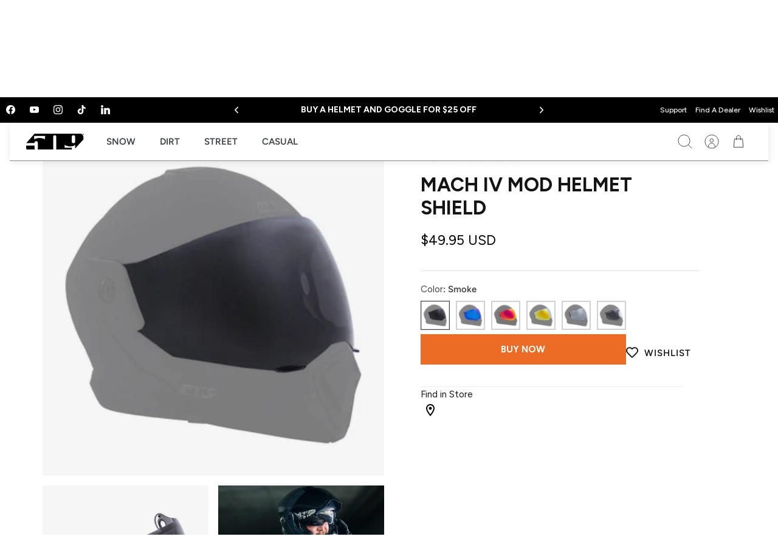

--- FILE ---
content_type: text/html; charset=utf-8
request_url: https://ride509.com/collections/street-collection/products/mach-iv-mod-helmet-shield
body_size: 62540
content:















<!doctype html><html lang="en" dir="ltr" class="no-js">
  <head>
    <!-- Mode 4.1.0 -->
    <title>Mach IV Mod Helmet Shield
      
      
       &ndash; 509</title>

    <meta charset="utf-8">
<meta name="viewport" content="width=device-width,initial-scale=1.0">
<meta http-equiv="X-UA-Compatible" content="IE=edge">

<link rel="preconnect" href="https://cdn.shopify.com" crossorigin>
<link rel="preconnect" href="https://fonts.shopify.com" crossorigin>
<link rel="preconnect" href="https://monorail-edge.shopifysvc.com"><link rel="preload" as="font" href="//ride509.com/cdn/fonts/figtree/figtree_n4.3c0838aba1701047e60be6a99a1b0a40ce9b8419.woff2" type="font/woff2" crossorigin><link rel="preload" as="font" href="//ride509.com/cdn/fonts/figtree/figtree_n4.3c0838aba1701047e60be6a99a1b0a40ce9b8419.woff2" type="font/woff2" crossorigin><link rel="preload" as="font" href="//ride509.com/cdn/fonts/figtree/figtree_n7.2fd9bfe01586148e644724096c9d75e8c7a90e55.woff2" type="font/woff2" crossorigin><link rel="preload" as="font" href="//ride509.com/cdn/fonts/figtree/figtree_n7.2fd9bfe01586148e644724096c9d75e8c7a90e55.woff2" type="font/woff2" crossorigin><link rel="preload" href="//ride509.com/cdn/shop/t/187/assets/vendor.min.js?v=138715526918060449791717447123" as="script">
<link rel="preload" href="//ride509.com/cdn/shop/t/187/assets/theme.js?v=168509404785788388551760447888" as="script"><link rel="canonical" href="https://ride509.com/products/mach-iv-mod-helmet-shield"><link rel="icon" href="//ride509.com/cdn/shop/files/509-favicon-512x512_b2173129-97d2-4d4e-8dc5-8353ae312c47.png?crop=center&height=48&v=1721415576&width=48" type="image/png"><meta name="description" content="Stand out from the crowd, dial in your kit, and adapt to different riding scenarios with the 509 Mach IV MOD Helmet Shield."><script
  async="async"
  crossorigin=""
  importance="high"
  src="https://consent.trustarc.com/notice?domain=509.com&c=teconsent&js=nj&noticeType=bb&text=true&gtm=1"
></script>

<script
  class="trustecm"
  trackertype="functional"
  thesrc="//cdn.evgnet.com/beacon/tetonoutfitters509/prod509/scripts/evergage.min.js"
></script>

<script>
  //This is your domain, as in, how you who are calling the API wish to be identified.
  var MY_DOMAIN = '509.com';
  var REQUIRE_USER_EXPRESSED_PERMISSION = true;
  var _STATE = {};

  /**
   * Different pages add the Consent Manager in different locations, so all callers of the API must wait till
   * the API is loaded. The API is loaded in two stages:
   *      1) The first stage is where the "PrivacyManagerAPI" object exists on the page and where default and
   *         page/domain specific settings can be obtained. If your requirements demand user consent, you must wait
   *         for the second stage load, but it is always recommended to wait for the second stage no matter what.
   *         The "loading" parameter will be added to all API responses when the API is in this state.
   *      2) The second stage loads the user preferences and the domain specific information. If you made a
   *         postMessage API call during the first stage, then the API will automatically send you another, updated,
   *         response if the result has changed.
   */
  function runOnce() {
    //CHECK: for API exists on the page
    if (!_STATE.hasRunOnce && window.PrivacyManagerAPI) {
      //Register with the API for automatic updates of user preferences (for the settings you care about)
      //--OR-- if the API is loading, then this will send an update when the API is done and has loaded the user preferences.
      window.addEventListener(
        'message',
        function (e) {
          try {
            var json = JSON.parse(e.data);
            json.PrivacyManagerAPI && handleAPIResponse(json.PrivacyManagerAPI);
          } catch (e) {
            e.name != 'SyntaxError' && console.log(e);
          }
        },
        false
      );
      var apiObject = {
        PrivacyManagerAPI: {
          self: MY_DOMAIN,
          action: 'getConsent',
          timestamp: new Date().getTime(),
          type: 'functional',
        },
      };
      window.top.postMessage(JSON.stringify(apiObject), '*');
      apiObject = {
        PrivacyManagerAPI: {
          self: MY_DOMAIN,
          action: 'getConsent',
          timestamp: new Date().getTime(),
          type: 'advertising',
        },
      };
      window.top.postMessage(JSON.stringify(apiObject), '*');

      _STATE.hasRunOnce = true;
      _STATE.i && clearInterval(_STATE.i);
    }
  }

  /**
   * This function returns value of notice_behavior cookie to determine location and behavior manager based on domain.
   * When no notice_behavior cookie exists, this returns a blank string.
   */
  function getBehavior() {
    var result = '';
    var rx = new RegExp('\\s*notice_behavior\\s*=\\s*([^;]*)').exec(document.cookie);
    if (rx && rx.length > 1) {
      result = rx[1];
    }
    return result;
  }

  /**
   * This function is called whenever a user preference is initially set, is retrieved for the first time on this page, or is updated.
   * This is the gateway function which should be customized by each client (you) to determine when and how to handle the API response.
   *
   * The second half of the function determines settings from the CM API, and decides which elements on the page should be "activated" based upon those settings.
   * Elements can only be activated once. Elements can not be deactivated, once activated.
   */
  function handleAPIResponse(response) {
    //CHECK: make sure this response is to YOU. You will actually get the messages to all API callers on this page, not just to you.
    if (!response.source || response.self != MY_DOMAIN) return;
    console.log('user decision', response);

    //Required trackers/cookies are always allowed, no need to ask permission.
    if (!_STATE.hasLoadedRequired) {
      activateElement(document.querySelectorAll('.trustecm[trackertype=required]'));
      _STATE.hasLoadedRequired = true;
    }

    // Check if behavior manager is EU
    var isEU = /.*(,|)eu/i.test(getBehavior());

    //Case where we don't want to do anything till the user has made a preference.
    if (isEU && REQUIRE_USER_EXPRESSED_PERMISSION && response.source != 'asserted') return;

    //Step 1) Get Consent Manager settings (user prefs)
    //        These API calls are DIFFERENT than the original API call ("response" parameter) so they must be called separately.
    //Step 2) Apply the settings after checking if approved
    var setting = null;
    if (!_STATE.hasLoadedAdvertising) {
      setting = PrivacyManagerAPI.callApi('getConsent', MY_DOMAIN, null, null, 'advertising');
      if (setting.consent == 'approved') {
        activateElement(document.querySelectorAll('.trustecm[trackertype=advertising]'));
        _STATE.hasLoadedAdvertising = true;
      }
      console.log(setting);
    }
    if (!_STATE.hasLoadedFunctional) {
      setting = PrivacyManagerAPI.callApi('getConsent', MY_DOMAIN, null, null, 'functional');
      if (setting.consent == 'approved') {
        activateElement(document.querySelectorAll('.trustecm[trackertype=functional]'));
        _STATE.hasLoadedFunctional = true;
      }
      console.log(setting);
    }

    // No additional checking, this always fires, but only after a user has consented
    if (!_STATE.hasLoadedAnyConsent) {
      activateElement(document.querySelectorAll('.trustecm[trackertype=any]'));
      _STATE.hasLoadedAnyConsent = true;
    }

    //check of vendor domain and fires if that domain is approved, which is based on how that domain was categorized on the backend
    var vendors = document.querySelectorAll('.trustecm[trackertype=vendor]');
    for (var i = 0; i < vendors.length; i++) {
      var currentVendor = vendors[i];
      var vDomain = currentVendor.getAttribute('vsrc');
      if (vDomain && !_STATE['hasLoaded' + vDomain]) {
        setting = PrivacyManagerAPI.callApi('getConsent', MY_DOMAIN, vDomain);
        if (setting.consent == 'approved') {
          activateElement(document.querySelectorAll(".trustecm[trackertype=vendor][vsrc='" + vDomain + "']"));
          _STATE['hasLoaded' + vDomain] = true;
        }
        console.log(setting);
      }
    }
  }
  /**
   * Activates (runs, loads, or displays) an element based upon element node name.
   * @param {Array.<HTMLElement>} list
   */
  function activateElement(list) {
    if (!(list instanceof Array || list instanceof NodeList)) throw 'Illegal argument - must be an array';
    console.log('activating', list);
    for (var item, i = list.length; i-- > 0; ) {
      item = list[i];
      item.class = 'trustecm_done';
      switch (item.nodeName.toLowerCase()) {
        case 'script':
          var z = item.getAttribute('thesrc');
          if (z) {
            var y = document.createElement('script');
            y.src = z;
            y.async = item.async;
            item.parentNode.insertBefore(y, item);
          } else eval(item.text || item.textContent || item.innerText);
      }
    }
  }
  _STATE.i = setInterval(runOnce, 10);
</script>

<style>
      @font-face {
  font-family: Figtree;
  font-weight: 400;
  font-style: normal;
  font-display: fallback;
  src: url("//ride509.com/cdn/fonts/figtree/figtree_n4.3c0838aba1701047e60be6a99a1b0a40ce9b8419.woff2") format("woff2"),
       url("//ride509.com/cdn/fonts/figtree/figtree_n4.c0575d1db21fc3821f17fd6617d3dee552312137.woff") format("woff");
}

      @font-face {
  font-family: Figtree;
  font-weight: 700;
  font-style: normal;
  font-display: fallback;
  src: url("//ride509.com/cdn/fonts/figtree/figtree_n7.2fd9bfe01586148e644724096c9d75e8c7a90e55.woff2") format("woff2"),
       url("//ride509.com/cdn/fonts/figtree/figtree_n7.ea05de92d862f9594794ab281c4c3a67501ef5fc.woff") format("woff");
}

      @font-face {
  font-family: Figtree;
  font-weight: 600;
  font-style: normal;
  font-display: fallback;
  src: url("//ride509.com/cdn/fonts/figtree/figtree_n6.9d1ea52bb49a0a86cfd1b0383d00f83d3fcc14de.woff2") format("woff2"),
       url("//ride509.com/cdn/fonts/figtree/figtree_n6.f0fcdea525a0e47b2ae4ab645832a8e8a96d31d3.woff") format("woff");
}

      @font-face {
  font-family: Figtree;
  font-weight: 500;
  font-style: normal;
  font-display: fallback;
  src: url("//ride509.com/cdn/fonts/figtree/figtree_n5.3b6b7df38aa5986536945796e1f947445832047c.woff2") format("woff2"),
       url("//ride509.com/cdn/fonts/figtree/figtree_n5.f26bf6dcae278b0ed902605f6605fa3338e81dab.woff") format("woff");
}

      @font-face {
  font-family: Figtree;
  font-weight: 400;
  font-style: italic;
  font-display: fallback;
  src: url("//ride509.com/cdn/fonts/figtree/figtree_i4.89f7a4275c064845c304a4cf8a4a586060656db2.woff2") format("woff2"),
       url("//ride509.com/cdn/fonts/figtree/figtree_i4.6f955aaaafc55a22ffc1f32ecf3756859a5ad3e2.woff") format("woff");
}

      @font-face {
  font-family: Figtree;
  font-weight: 700;
  font-style: italic;
  font-display: fallback;
  src: url("//ride509.com/cdn/fonts/figtree/figtree_i7.06add7096a6f2ab742e09ec7e498115904eda1fe.woff2") format("woff2"),
       url("//ride509.com/cdn/fonts/figtree/figtree_i7.ee584b5fcaccdbb5518c0228158941f8df81b101.woff") format("woff");
}

      @font-face {
  font-family: Figtree;
  font-weight: 700;
  font-style: normal;
  font-display: fallback;
  src: url("//ride509.com/cdn/fonts/figtree/figtree_n7.2fd9bfe01586148e644724096c9d75e8c7a90e55.woff2") format("woff2"),
       url("//ride509.com/cdn/fonts/figtree/figtree_n7.ea05de92d862f9594794ab281c4c3a67501ef5fc.woff") format("woff");
}

      @font-face {
  font-family: Figtree;
  font-weight: 700;
  font-style: normal;
  font-display: fallback;
  src: url("//ride509.com/cdn/fonts/figtree/figtree_n7.2fd9bfe01586148e644724096c9d75e8c7a90e55.woff2") format("woff2"),
       url("//ride509.com/cdn/fonts/figtree/figtree_n7.ea05de92d862f9594794ab281c4c3a67501ef5fc.woff") format("woff");
}

      @font-face {
  font-family: Figtree;
  font-weight: 400;
  font-style: normal;
  font-display: fallback;
  src: url("//ride509.com/cdn/fonts/figtree/figtree_n4.3c0838aba1701047e60be6a99a1b0a40ce9b8419.woff2") format("woff2"),
       url("//ride509.com/cdn/fonts/figtree/figtree_n4.c0575d1db21fc3821f17fd6617d3dee552312137.woff") format("woff");
}

      @font-face {
  font-family: Figtree;
  font-weight: 600;
  font-style: normal;
  font-display: fallback;
  src: url("//ride509.com/cdn/fonts/figtree/figtree_n6.9d1ea52bb49a0a86cfd1b0383d00f83d3fcc14de.woff2") format("woff2"),
       url("//ride509.com/cdn/fonts/figtree/figtree_n6.f0fcdea525a0e47b2ae4ab645832a8e8a96d31d3.woff") format("woff");
}

      @font-face {
  font-family: Figtree;
  font-weight: 400;
  font-style: normal;
  font-display: fallback;
  src: url("//ride509.com/cdn/fonts/figtree/figtree_n4.3c0838aba1701047e60be6a99a1b0a40ce9b8419.woff2") format("woff2"),
       url("//ride509.com/cdn/fonts/figtree/figtree_n4.c0575d1db21fc3821f17fd6617d3dee552312137.woff") format("woff");
}

    </style>

    <link rel="preconnect" href="https://staticw2.yotpo.com/">
    <link rel="preconnect" href="https://cdn-swell-assets.yotpo.com/">

    <meta property="og:site_name" content="509">
<meta property="og:url" content="https://ride509.com/products/mach-iv-mod-helmet-shield">
<meta property="og:title" content="Mach IV Mod Helmet Shield">
<meta property="og:type" content="product">
<meta property="og:description" content="Stand out from the crowd, dial in your kit, and adapt to different riding scenarios with the 509 Mach IV MOD Helmet Shield."><meta property="og:image" content="http://ride509.com/cdn/shop/files/mach-iv-mod-helmet-shield_Chrome.01_1200x1200.jpg?v=1711655131">
  <meta property="og:image:secure_url" content="https://ride509.com/cdn/shop/files/mach-iv-mod-helmet-shield_Chrome.01_1200x1200.jpg?v=1711655131">
  <meta property="og:image:width" content="1200">
  <meta property="og:image:height" content="1200"><meta
    property="og:price:amount"
    content="49.95"
  >
  <meta property="og:price:currency" content="USD"><meta name="twitter:card" content="summary_large_image">
<meta name="twitter:title" content="Mach IV Mod Helmet Shield">
<meta name="twitter:description" content="Stand out from the crowd, dial in your kit, and adapt to different riding scenarios with the 509 Mach IV MOD Helmet Shield.">

    


  <link href="//ride509.com/cdn/shop/t/187/assets/theme.min.css?v=8244627574712441931760447888" rel="stylesheet" type="text/css" media="all" />


    <link href="//ride509.com/cdn/shop/t/187/assets/styles.css?v=182176655593750978201768328861" rel="stylesheet" type="text/css" media="all" />
<link rel="stylesheet" href="//ride509.com/cdn/shop/t/187/assets/swatches.css?v=171678023489584758201732055451" media="print" onload="this.media='all'">
      <noscript><link rel="stylesheet" href="//ride509.com/cdn/shop/t/187/assets/swatches.css?v=171678023489584758201732055451"></noscript><link
      rel="stylesheet"
      href="https://cdn.jsdelivr.net/npm/swiper@11/swiper-bundle.min.css"
    >

    <script src="https://cdn.jsdelivr.net/npm/swiper@11/swiper-bundle.min.js" async></script>
    


  <link href="//ride509.com/cdn/shop/t/187/assets/product.min.css?v=47328472545069418521767722515" rel="stylesheet" type="text/css" media="all" />




  <link href="//ride509.com/cdn/shop/t/187/assets/ambaum.min.css?v=4712234011411300221760447887" rel="stylesheet" type="text/css" media="all" />


    <style>
      .template-street-styling, .template-homepage-street {
        background: #000;
      }
      .template-street-styling .card-scheme--2, .template-homepage-street {
        --bg: #000;
      }
       .template-homepage-street{
         color:white;
       }
      .template-homepage-street h1, .template-homepage-street .h1-style, .template-homepage-street h2, .template-homepage-street h3, .template-homepage-street h4, .template-homepage-street h5, .template-homepage-street h6, .template-homepage-street .heading-font{
        color:white;
      }
      .template-homepage-street .about-block__title svg path, .template-homepage-street .about-block__title svg polygon{
        fill:white;
      }
    </style>

    <script>
      document.documentElement.className = document.documentElement.className.replace('no-js', 'js');
      window.theme = window.theme || {};
      theme.money_format_with_product_code_preference = "${{amount}} USD";
      theme.money_format = "${{amount}}";
      theme.strings = {
        previous: "Previous",
        next: "Next",
        addressError: "Error looking up that address",
        addressNoResults: "No results for that address",
        addressQueryLimit: "You have exceeded the Google API usage limit. Consider upgrading to a \u003ca href=\"https:\/\/developers.google.com\/maps\/premium\/usage-limits\"\u003ePremium Plan\u003c\/a\u003e.",
        authError: "There was a problem authenticating your Google Maps API Key.",
        icon_labels_left: "Left",
        icon_labels_right: "Right",
        icon_labels_down: "Down",
        icon_labels_close: "Close",
        icon_labels_plus: "Plus",
        imageSlider: "Image slider",
        cart_terms_confirmation: "You must agree to the terms and conditions before continuing.",
        cart_general_quantity_too_high: "You can only have [QUANTITY] in your cart",
        products_listing_from: "",
        products_product_add_to_cart: "Add to Cart",
        products_variant_no_stock: "Sold out",
        products_variant_non_existent: "Unavailable",
        products_product_pick_a: "Pick a",
        general_navigation_menu_toggle_aria_label: "Toggle menu",
        general_accessibility_labels_close: "Close",
        products_product_added_to_cart: "Added to cart",
        general_quick_search_pages: "Pages",
        general_quick_search_no_results: "Sorry, we couldn\u0026#39;t find any results"
      };
      theme.routes = {
        search_url: '/search',
        cart_url: '/cart',
        cart_add_url: '/cart/add.js',
        cart_change_url: '/cart/change.js',
        cart_update_url: '/cart/update.js',
        predictive_search_url: '/search/suggest'
      };
      theme.settings = {
        cart_type: "page",
        display_cart_on: "mouseover",
        after_add_to_cart: "drawer",
        quickbuy_style: "button-quick-add",
        quickbuy_visibility: "hover",
        avoid_orphans: true,
        qb_enable_sticky_cols: true,
        show_search_suggestions: true
      };

      theme.enqueueStyleUpdateQueue = [];
      theme.enqueueStyleUpdateTimeoutId = null;
      theme.enqueueStyleUpdate = (cb) => {
        clearTimeout(theme.enqueueStyleUpdateTimeoutId);
        theme.enqueueStyleUpdateQueue.push(cb);
        theme.enqueueStyleUpdateTimeoutId = setTimeout(() => {
          while (theme.enqueueStyleUpdateQueue.length > 0) {
            theme.enqueueStyleUpdateQueue.pop()();
          }
        }, 0);
      }
    </script>
    <script type="text/javascript">
      (function e() {
        var e = document.createElement('script');
        (e.type = 'text/javascript'),
          (e.async = true),
          (e.defer = true),
          (e.src = '//staticw2.yotpo.com/rOfGarqT4ml5eQKSPmrrXPJS1dajb6hs2Z1zFEmv/widget.js?preventCookies=true');
        var t = document.getElementsByTagName('script')[0];
        t.parentNode.insertBefore(e, t);
      })();
    </script>
    <!-- Google Tag Manager -->
    <script>
      (function (w, d, s, l, i) {
        w[l] = w[l] || [];
        w[l].push({ 'gtm.start': new Date().getTime(), event: 'gtm.js' });
        var f = d.getElementsByTagName(s)[0],
          j = d.createElement(s),
          dl = l != 'dataLayer' ? '&l=' + l : '';
        j.async = true;
        j.src = 'https://www.googletagmanager.com/gtm.js?id=' + i + dl;
        f.parentNode.insertBefore(j, f);
      })(window, document, 'script', 'dataLayer', 'GTM-NFW7NJQ');
    </script>
    <!-- End Google Tag Manager -->

    <script src="https://cdn-widgetsrepository.yotpo.com/v1/loader/p-mutCS_O7na7qIJHYt5Cw" async></script>
    <script src="//ride509.com/cdn/shop/t/187/assets/vendor.min.js?v=138715526918060449791717447123" defer></script>
    <script src="//ride509.com/cdn/shop/t/187/assets/theme.js?v=168509404785788388551760447888" defer></script>


  <script src="//ride509.com/cdn/shop/t/187/assets/custom.min.js?v=167170659490727882971767721521" type="module" crossorigin="anonymous"></script>
  <link href="//ride509.com/cdn/shop/t/187/assets/custom.min.css?v=12981768842641966881717602833" rel="stylesheet" type="text/css" media="all" />


  <script>window.performance && window.performance.mark && window.performance.mark('shopify.content_for_header.start');</script><meta name="facebook-domain-verification" content="7jmtowir92buu7d8298rf8p8mc6mhi">
<meta id="shopify-digital-wallet" name="shopify-digital-wallet" content="/26621050965/digital_wallets/dialog">
<meta name="shopify-checkout-api-token" content="48d0c18fab0f09d9c450fc1064ffe370">
<meta id="in-context-paypal-metadata" data-shop-id="26621050965" data-venmo-supported="true" data-environment="production" data-locale="en_US" data-paypal-v4="true" data-currency="USD">
<link rel="alternate" type="application/json+oembed" href="https://ride509.com/products/mach-iv-mod-helmet-shield.oembed">
<script async="async" src="/checkouts/internal/preloads.js?locale=en-US"></script>
<link rel="preconnect" href="https://shop.app" crossorigin="anonymous">
<script async="async" src="https://shop.app/checkouts/internal/preloads.js?locale=en-US&shop_id=26621050965" crossorigin="anonymous"></script>
<script id="apple-pay-shop-capabilities" type="application/json">{"shopId":26621050965,"countryCode":"US","currencyCode":"USD","merchantCapabilities":["supports3DS"],"merchantId":"gid:\/\/shopify\/Shop\/26621050965","merchantName":"509","requiredBillingContactFields":["postalAddress","email","phone"],"requiredShippingContactFields":["postalAddress","email","phone"],"shippingType":"shipping","supportedNetworks":["visa","masterCard","amex","discover","elo","jcb"],"total":{"type":"pending","label":"509","amount":"1.00"},"shopifyPaymentsEnabled":true,"supportsSubscriptions":true}</script>
<script id="shopify-features" type="application/json">{"accessToken":"48d0c18fab0f09d9c450fc1064ffe370","betas":["rich-media-storefront-analytics"],"domain":"ride509.com","predictiveSearch":true,"shopId":26621050965,"locale":"en"}</script>
<script>var Shopify = Shopify || {};
Shopify.shop = "ride509.myshopify.com";
Shopify.locale = "en";
Shopify.currency = {"active":"USD","rate":"1.0"};
Shopify.country = "US";
Shopify.theme = {"name":"ride509-shopify-theme-new\/main","id":124393717845,"schema_name":"Mode","schema_version":"4.1.0","theme_store_id":null,"role":"main"};
Shopify.theme.handle = "null";
Shopify.theme.style = {"id":null,"handle":null};
Shopify.cdnHost = "ride509.com/cdn";
Shopify.routes = Shopify.routes || {};
Shopify.routes.root = "/";</script>
<script type="module">!function(o){(o.Shopify=o.Shopify||{}).modules=!0}(window);</script>
<script>!function(o){function n(){var o=[];function n(){o.push(Array.prototype.slice.apply(arguments))}return n.q=o,n}var t=o.Shopify=o.Shopify||{};t.loadFeatures=n(),t.autoloadFeatures=n()}(window);</script>
<script>
  window.ShopifyPay = window.ShopifyPay || {};
  window.ShopifyPay.apiHost = "shop.app\/pay";
  window.ShopifyPay.redirectState = null;
</script>
<script id="shop-js-analytics" type="application/json">{"pageType":"product"}</script>
<script defer="defer" async type="module" src="//ride509.com/cdn/shopifycloud/shop-js/modules/v2/client.init-shop-cart-sync_BT-GjEfc.en.esm.js"></script>
<script defer="defer" async type="module" src="//ride509.com/cdn/shopifycloud/shop-js/modules/v2/chunk.common_D58fp_Oc.esm.js"></script>
<script defer="defer" async type="module" src="//ride509.com/cdn/shopifycloud/shop-js/modules/v2/chunk.modal_xMitdFEc.esm.js"></script>
<script type="module">
  await import("//ride509.com/cdn/shopifycloud/shop-js/modules/v2/client.init-shop-cart-sync_BT-GjEfc.en.esm.js");
await import("//ride509.com/cdn/shopifycloud/shop-js/modules/v2/chunk.common_D58fp_Oc.esm.js");
await import("//ride509.com/cdn/shopifycloud/shop-js/modules/v2/chunk.modal_xMitdFEc.esm.js");

  window.Shopify.SignInWithShop?.initShopCartSync?.({"fedCMEnabled":true,"windoidEnabled":true});

</script>
<script defer="defer" async type="module" src="//ride509.com/cdn/shopifycloud/shop-js/modules/v2/client.payment-terms_Ci9AEqFq.en.esm.js"></script>
<script defer="defer" async type="module" src="//ride509.com/cdn/shopifycloud/shop-js/modules/v2/chunk.common_D58fp_Oc.esm.js"></script>
<script defer="defer" async type="module" src="//ride509.com/cdn/shopifycloud/shop-js/modules/v2/chunk.modal_xMitdFEc.esm.js"></script>
<script type="module">
  await import("//ride509.com/cdn/shopifycloud/shop-js/modules/v2/client.payment-terms_Ci9AEqFq.en.esm.js");
await import("//ride509.com/cdn/shopifycloud/shop-js/modules/v2/chunk.common_D58fp_Oc.esm.js");
await import("//ride509.com/cdn/shopifycloud/shop-js/modules/v2/chunk.modal_xMitdFEc.esm.js");

  
</script>
<script>
  window.Shopify = window.Shopify || {};
  if (!window.Shopify.featureAssets) window.Shopify.featureAssets = {};
  window.Shopify.featureAssets['shop-js'] = {"shop-cart-sync":["modules/v2/client.shop-cart-sync_DZOKe7Ll.en.esm.js","modules/v2/chunk.common_D58fp_Oc.esm.js","modules/v2/chunk.modal_xMitdFEc.esm.js"],"init-fed-cm":["modules/v2/client.init-fed-cm_B6oLuCjv.en.esm.js","modules/v2/chunk.common_D58fp_Oc.esm.js","modules/v2/chunk.modal_xMitdFEc.esm.js"],"shop-cash-offers":["modules/v2/client.shop-cash-offers_D2sdYoxE.en.esm.js","modules/v2/chunk.common_D58fp_Oc.esm.js","modules/v2/chunk.modal_xMitdFEc.esm.js"],"shop-login-button":["modules/v2/client.shop-login-button_QeVjl5Y3.en.esm.js","modules/v2/chunk.common_D58fp_Oc.esm.js","modules/v2/chunk.modal_xMitdFEc.esm.js"],"pay-button":["modules/v2/client.pay-button_DXTOsIq6.en.esm.js","modules/v2/chunk.common_D58fp_Oc.esm.js","modules/v2/chunk.modal_xMitdFEc.esm.js"],"shop-button":["modules/v2/client.shop-button_DQZHx9pm.en.esm.js","modules/v2/chunk.common_D58fp_Oc.esm.js","modules/v2/chunk.modal_xMitdFEc.esm.js"],"avatar":["modules/v2/client.avatar_BTnouDA3.en.esm.js"],"init-windoid":["modules/v2/client.init-windoid_CR1B-cfM.en.esm.js","modules/v2/chunk.common_D58fp_Oc.esm.js","modules/v2/chunk.modal_xMitdFEc.esm.js"],"init-shop-for-new-customer-accounts":["modules/v2/client.init-shop-for-new-customer-accounts_C_vY_xzh.en.esm.js","modules/v2/client.shop-login-button_QeVjl5Y3.en.esm.js","modules/v2/chunk.common_D58fp_Oc.esm.js","modules/v2/chunk.modal_xMitdFEc.esm.js"],"init-shop-email-lookup-coordinator":["modules/v2/client.init-shop-email-lookup-coordinator_BI7n9ZSv.en.esm.js","modules/v2/chunk.common_D58fp_Oc.esm.js","modules/v2/chunk.modal_xMitdFEc.esm.js"],"init-shop-cart-sync":["modules/v2/client.init-shop-cart-sync_BT-GjEfc.en.esm.js","modules/v2/chunk.common_D58fp_Oc.esm.js","modules/v2/chunk.modal_xMitdFEc.esm.js"],"shop-toast-manager":["modules/v2/client.shop-toast-manager_DiYdP3xc.en.esm.js","modules/v2/chunk.common_D58fp_Oc.esm.js","modules/v2/chunk.modal_xMitdFEc.esm.js"],"init-customer-accounts":["modules/v2/client.init-customer-accounts_D9ZNqS-Q.en.esm.js","modules/v2/client.shop-login-button_QeVjl5Y3.en.esm.js","modules/v2/chunk.common_D58fp_Oc.esm.js","modules/v2/chunk.modal_xMitdFEc.esm.js"],"init-customer-accounts-sign-up":["modules/v2/client.init-customer-accounts-sign-up_iGw4briv.en.esm.js","modules/v2/client.shop-login-button_QeVjl5Y3.en.esm.js","modules/v2/chunk.common_D58fp_Oc.esm.js","modules/v2/chunk.modal_xMitdFEc.esm.js"],"shop-follow-button":["modules/v2/client.shop-follow-button_CqMgW2wH.en.esm.js","modules/v2/chunk.common_D58fp_Oc.esm.js","modules/v2/chunk.modal_xMitdFEc.esm.js"],"checkout-modal":["modules/v2/client.checkout-modal_xHeaAweL.en.esm.js","modules/v2/chunk.common_D58fp_Oc.esm.js","modules/v2/chunk.modal_xMitdFEc.esm.js"],"shop-login":["modules/v2/client.shop-login_D91U-Q7h.en.esm.js","modules/v2/chunk.common_D58fp_Oc.esm.js","modules/v2/chunk.modal_xMitdFEc.esm.js"],"lead-capture":["modules/v2/client.lead-capture_BJmE1dJe.en.esm.js","modules/v2/chunk.common_D58fp_Oc.esm.js","modules/v2/chunk.modal_xMitdFEc.esm.js"],"payment-terms":["modules/v2/client.payment-terms_Ci9AEqFq.en.esm.js","modules/v2/chunk.common_D58fp_Oc.esm.js","modules/v2/chunk.modal_xMitdFEc.esm.js"]};
</script>
<script>(function() {
  var isLoaded = false;
  function asyncLoad() {
    if (isLoaded) return;
    isLoaded = true;
    var urls = ["https:\/\/na.shgcdn3.com\/collector.js?shop=ride509.myshopify.com","https:\/\/cdn-loyalty.yotpo.com\/loader\/p-mutCS_O7na7qIJHYt5Cw.js?shop=ride509.myshopify.com","https:\/\/wishlisthero-assets.revampco.com\/store-front\/bundle2.js?shop=ride509.myshopify.com","https:\/\/cdn-app.cart-bot.net\/public\/js\/append.js?shop=ride509.myshopify.com","https:\/\/cdn.rebuyengine.com\/onsite\/js\/rebuy.js?shop=ride509.myshopify.com","https:\/\/cdn.rebuyengine.com\/onsite\/js\/rebuy.js?shop=ride509.myshopify.com"];
    for (var i = 0; i < urls.length; i++) {
      var s = document.createElement('script');
      s.type = 'text/javascript';
      s.async = true;
      s.src = urls[i];
      var x = document.getElementsByTagName('script')[0];
      x.parentNode.insertBefore(s, x);
    }
  };
  if(window.attachEvent) {
    window.attachEvent('onload', asyncLoad);
  } else {
    window.addEventListener('load', asyncLoad, false);
  }
})();</script>
<script id="__st">var __st={"a":26621050965,"offset":-28800,"reqid":"79a8ce01-3825-4340-93b1-9ff484826213-1769072161","pageurl":"ride509.com\/collections\/street-collection\/products\/mach-iv-mod-helmet-shield","u":"14fe103ab198","p":"product","rtyp":"product","rid":7006108057685};</script>
<script>window.ShopifyPaypalV4VisibilityTracking = true;</script>
<script id="captcha-bootstrap">!function(){'use strict';const t='contact',e='account',n='new_comment',o=[[t,t],['blogs',n],['comments',n],[t,'customer']],c=[[e,'customer_login'],[e,'guest_login'],[e,'recover_customer_password'],[e,'create_customer']],r=t=>t.map((([t,e])=>`form[action*='/${t}']:not([data-nocaptcha='true']) input[name='form_type'][value='${e}']`)).join(','),a=t=>()=>t?[...document.querySelectorAll(t)].map((t=>t.form)):[];function s(){const t=[...o],e=r(t);return a(e)}const i='password',u='form_key',d=['recaptcha-v3-token','g-recaptcha-response','h-captcha-response',i],f=()=>{try{return window.sessionStorage}catch{return}},m='__shopify_v',_=t=>t.elements[u];function p(t,e,n=!1){try{const o=window.sessionStorage,c=JSON.parse(o.getItem(e)),{data:r}=function(t){const{data:e,action:n}=t;return t[m]||n?{data:e,action:n}:{data:t,action:n}}(c);for(const[e,n]of Object.entries(r))t.elements[e]&&(t.elements[e].value=n);n&&o.removeItem(e)}catch(o){console.error('form repopulation failed',{error:o})}}const l='form_type',E='cptcha';function T(t){t.dataset[E]=!0}const w=window,h=w.document,L='Shopify',v='ce_forms',y='captcha';let A=!1;((t,e)=>{const n=(g='f06e6c50-85a8-45c8-87d0-21a2b65856fe',I='https://cdn.shopify.com/shopifycloud/storefront-forms-hcaptcha/ce_storefront_forms_captcha_hcaptcha.v1.5.2.iife.js',D={infoText:'Protected by hCaptcha',privacyText:'Privacy',termsText:'Terms'},(t,e,n)=>{const o=w[L][v],c=o.bindForm;if(c)return c(t,g,e,D).then(n);var r;o.q.push([[t,g,e,D],n]),r=I,A||(h.body.append(Object.assign(h.createElement('script'),{id:'captcha-provider',async:!0,src:r})),A=!0)});var g,I,D;w[L]=w[L]||{},w[L][v]=w[L][v]||{},w[L][v].q=[],w[L][y]=w[L][y]||{},w[L][y].protect=function(t,e){n(t,void 0,e),T(t)},Object.freeze(w[L][y]),function(t,e,n,w,h,L){const[v,y,A,g]=function(t,e,n){const i=e?o:[],u=t?c:[],d=[...i,...u],f=r(d),m=r(i),_=r(d.filter((([t,e])=>n.includes(e))));return[a(f),a(m),a(_),s()]}(w,h,L),I=t=>{const e=t.target;return e instanceof HTMLFormElement?e:e&&e.form},D=t=>v().includes(t);t.addEventListener('submit',(t=>{const e=I(t);if(!e)return;const n=D(e)&&!e.dataset.hcaptchaBound&&!e.dataset.recaptchaBound,o=_(e),c=g().includes(e)&&(!o||!o.value);(n||c)&&t.preventDefault(),c&&!n&&(function(t){try{if(!f())return;!function(t){const e=f();if(!e)return;const n=_(t);if(!n)return;const o=n.value;o&&e.removeItem(o)}(t);const e=Array.from(Array(32),(()=>Math.random().toString(36)[2])).join('');!function(t,e){_(t)||t.append(Object.assign(document.createElement('input'),{type:'hidden',name:u})),t.elements[u].value=e}(t,e),function(t,e){const n=f();if(!n)return;const o=[...t.querySelectorAll(`input[type='${i}']`)].map((({name:t})=>t)),c=[...d,...o],r={};for(const[a,s]of new FormData(t).entries())c.includes(a)||(r[a]=s);n.setItem(e,JSON.stringify({[m]:1,action:t.action,data:r}))}(t,e)}catch(e){console.error('failed to persist form',e)}}(e),e.submit())}));const S=(t,e)=>{t&&!t.dataset[E]&&(n(t,e.some((e=>e===t))),T(t))};for(const o of['focusin','change'])t.addEventListener(o,(t=>{const e=I(t);D(e)&&S(e,y())}));const B=e.get('form_key'),M=e.get(l),P=B&&M;t.addEventListener('DOMContentLoaded',(()=>{const t=y();if(P)for(const e of t)e.elements[l].value===M&&p(e,B);[...new Set([...A(),...v().filter((t=>'true'===t.dataset.shopifyCaptcha))])].forEach((e=>S(e,t)))}))}(h,new URLSearchParams(w.location.search),n,t,e,['guest_login'])})(!1,!0)}();</script>
<script integrity="sha256-4kQ18oKyAcykRKYeNunJcIwy7WH5gtpwJnB7kiuLZ1E=" data-source-attribution="shopify.loadfeatures" defer="defer" src="//ride509.com/cdn/shopifycloud/storefront/assets/storefront/load_feature-a0a9edcb.js" crossorigin="anonymous"></script>
<script crossorigin="anonymous" defer="defer" src="//ride509.com/cdn/shopifycloud/storefront/assets/shopify_pay/storefront-65b4c6d7.js?v=20250812"></script>
<script data-source-attribution="shopify.dynamic_checkout.dynamic.init">var Shopify=Shopify||{};Shopify.PaymentButton=Shopify.PaymentButton||{isStorefrontPortableWallets:!0,init:function(){window.Shopify.PaymentButton.init=function(){};var t=document.createElement("script");t.src="https://ride509.com/cdn/shopifycloud/portable-wallets/latest/portable-wallets.en.js",t.type="module",document.head.appendChild(t)}};
</script>
<script data-source-attribution="shopify.dynamic_checkout.buyer_consent">
  function portableWalletsHideBuyerConsent(e){var t=document.getElementById("shopify-buyer-consent"),n=document.getElementById("shopify-subscription-policy-button");t&&n&&(t.classList.add("hidden"),t.setAttribute("aria-hidden","true"),n.removeEventListener("click",e))}function portableWalletsShowBuyerConsent(e){var t=document.getElementById("shopify-buyer-consent"),n=document.getElementById("shopify-subscription-policy-button");t&&n&&(t.classList.remove("hidden"),t.removeAttribute("aria-hidden"),n.addEventListener("click",e))}window.Shopify?.PaymentButton&&(window.Shopify.PaymentButton.hideBuyerConsent=portableWalletsHideBuyerConsent,window.Shopify.PaymentButton.showBuyerConsent=portableWalletsShowBuyerConsent);
</script>
<script data-source-attribution="shopify.dynamic_checkout.cart.bootstrap">document.addEventListener("DOMContentLoaded",(function(){function t(){return document.querySelector("shopify-accelerated-checkout-cart, shopify-accelerated-checkout")}if(t())Shopify.PaymentButton.init();else{new MutationObserver((function(e,n){t()&&(Shopify.PaymentButton.init(),n.disconnect())})).observe(document.body,{childList:!0,subtree:!0})}}));
</script>
<link id="shopify-accelerated-checkout-styles" rel="stylesheet" media="screen" href="https://ride509.com/cdn/shopifycloud/portable-wallets/latest/accelerated-checkout-backwards-compat.css" crossorigin="anonymous">
<style id="shopify-accelerated-checkout-cart">
        #shopify-buyer-consent {
  margin-top: 1em;
  display: inline-block;
  width: 100%;
}

#shopify-buyer-consent.hidden {
  display: none;
}

#shopify-subscription-policy-button {
  background: none;
  border: none;
  padding: 0;
  text-decoration: underline;
  font-size: inherit;
  cursor: pointer;
}

#shopify-subscription-policy-button::before {
  box-shadow: none;
}

      </style>

<script>window.performance && window.performance.mark && window.performance.mark('shopify.content_for_header.end');</script>
  





  <script type="text/javascript">
    
      window.__shgMoneyFormat = window.__shgMoneyFormat || {"USD":{"currency":"USD","currency_symbol":"$","currency_symbol_location":"left","decimal_places":2,"decimal_separator":".","thousands_separator":","}};
    
    window.__shgCurrentCurrencyCode = window.__shgCurrentCurrencyCode || {
      currency: "USD",
      currency_symbol: "$",
      decimal_separator: ".",
      thousands_separator: ",",
      decimal_places: 2,
      currency_symbol_location: "left"
    };
  </script>




    

<script type="text/javascript">
  
    window.SHG_CUSTOMER = null;
  
</script>







  <!-- BEGIN app block: shopify://apps/klaviyo-email-marketing-sms/blocks/klaviyo-onsite-embed/2632fe16-c075-4321-a88b-50b567f42507 -->












  <script async src="https://static.klaviyo.com/onsite/js/VvShxJ/klaviyo.js?company_id=VvShxJ"></script>
  <script>!function(){if(!window.klaviyo){window._klOnsite=window._klOnsite||[];try{window.klaviyo=new Proxy({},{get:function(n,i){return"push"===i?function(){var n;(n=window._klOnsite).push.apply(n,arguments)}:function(){for(var n=arguments.length,o=new Array(n),w=0;w<n;w++)o[w]=arguments[w];var t="function"==typeof o[o.length-1]?o.pop():void 0,e=new Promise((function(n){window._klOnsite.push([i].concat(o,[function(i){t&&t(i),n(i)}]))}));return e}}})}catch(n){window.klaviyo=window.klaviyo||[],window.klaviyo.push=function(){var n;(n=window._klOnsite).push.apply(n,arguments)}}}}();</script>

  
    <script id="viewed_product">
      if (item == null) {
        var _learnq = _learnq || [];

        var MetafieldReviews = null
        var MetafieldYotpoRating = null
        var MetafieldYotpoCount = null
        var MetafieldLooxRating = null
        var MetafieldLooxCount = null
        var okendoProduct = null
        var okendoProductReviewCount = null
        var okendoProductReviewAverageValue = null
        try {
          // The following fields are used for Customer Hub recently viewed in order to add reviews.
          // This information is not part of __kla_viewed. Instead, it is part of __kla_viewed_reviewed_items
          MetafieldReviews = {};
          MetafieldYotpoRating = null
          MetafieldYotpoCount = null
          MetafieldLooxRating = null
          MetafieldLooxCount = null

          okendoProduct = null
          // If the okendo metafield is not legacy, it will error, which then requires the new json formatted data
          if (okendoProduct && 'error' in okendoProduct) {
            okendoProduct = null
          }
          okendoProductReviewCount = okendoProduct ? okendoProduct.reviewCount : null
          okendoProductReviewAverageValue = okendoProduct ? okendoProduct.reviewAverageValue : null
        } catch (error) {
          console.error('Error in Klaviyo onsite reviews tracking:', error);
        }

        var item = {
          Name: "Mach IV Mod Helmet Shield",
          ProductID: 7006108057685,
          Categories: ["All products","Offroad Accessories","Shop All Street","Snow Accessories","Street Accessories","Street Collection"],
          ImageURL: "https://ride509.com/cdn/shop/files/mach-iv-mod-helmet-shield_Chrome.01_grande.jpg?v=1711655131",
          URL: "https://ride509.com/products/mach-iv-mod-helmet-shield",
          Brand: "509",
          Price: "$49.95",
          Value: "49.95",
          CompareAtPrice: "$59.95"
        };
        _learnq.push(['track', 'Viewed Product', item]);
        _learnq.push(['trackViewedItem', {
          Title: item.Name,
          ItemId: item.ProductID,
          Categories: item.Categories,
          ImageUrl: item.ImageURL,
          Url: item.URL,
          Metadata: {
            Brand: item.Brand,
            Price: item.Price,
            Value: item.Value,
            CompareAtPrice: item.CompareAtPrice
          },
          metafields:{
            reviews: MetafieldReviews,
            yotpo:{
              rating: MetafieldYotpoRating,
              count: MetafieldYotpoCount,
            },
            loox:{
              rating: MetafieldLooxRating,
              count: MetafieldLooxCount,
            },
            okendo: {
              rating: okendoProductReviewAverageValue,
              count: okendoProductReviewCount,
            }
          }
        }]);
      }
    </script>
  




  <script>
    window.klaviyoReviewsProductDesignMode = false
  </script>







<!-- END app block --><!-- BEGIN app block: shopify://apps/yotpo-product-reviews/blocks/reviews_tab/eb7dfd7d-db44-4334-bc49-c893b51b36cf -->



<!-- END app block --><!-- BEGIN app block: shopify://apps/wishlist-hero/blocks/app-embed/a9a5079b-59e8-47cb-b659-ecf1c60b9b72 -->


  <script type="application/json" id="WH-ProductJson-product-template">
    {"id":7006108057685,"title":"Mach IV Mod Helmet Shield","handle":"mach-iv-mod-helmet-shield","description":"Unlock the freedom to adapt your helmet to different riding scenarios and light conditions with the 509 Mach IV MOD Helmet Shield. Mirrored and tinted shield options, a fog-resistant coating, and easy, tool-free installation help you stand out from the crowd and let your riding do the talking.","published_at":"2024-04-02T08:39:40-07:00","created_at":"2024-03-28T10:34:03-07:00","vendor":"509","type":"Helmet","tags":["category:Motorcycle","color-family:","gender:Female","gender:Male","out-of-stock-message:","product-badge:new","prop-65:False","sales-season:","street","subfamily:Helmet Parts"],"price":4995,"price_min":4995,"price_max":5995,"available":true,"price_varies":true,"compare_at_price":4995,"compare_at_price_min":4995,"compare_at_price_max":5995,"compare_at_price_varies":true,"variants":[{"id":40805829836885,"title":"Smoke","option1":"Smoke","option2":null,"option3":null,"sku":"F01021800-000-001","requires_shipping":true,"taxable":true,"featured_image":{"id":31315176947797,"product_id":7006108057685,"position":17,"created_at":"2024-03-28T12:45:28-07:00","updated_at":"2024-08-15T16:15:23-07:00","alt":null,"width":1200,"height":1200,"src":"\/\/ride509.com\/cdn\/shop\/files\/mach-iv-mod-helmet-shield_Smoke.01.jpg?v=1723763723","variant_ids":[40805829836885]},"available":true,"name":"Mach IV Mod Helmet Shield - Smoke","public_title":"Smoke","options":["Smoke"],"price":4995,"weight":454,"compare_at_price":4995,"inventory_management":"shopify","barcode":"840324920581","featured_media":{"alt":null,"id":23658402938965,"position":17,"preview_image":{"aspect_ratio":1.0,"height":1200,"width":1200,"src":"\/\/ride509.com\/cdn\/shop\/files\/mach-iv-mod-helmet-shield_Smoke.01.jpg?v=1723763723"}},"requires_selling_plan":false,"selling_plan_allocations":[],"quantity_rule":{"min":1,"max":null,"increment":1}},{"id":40805829869653,"title":"Sapphire Mirror","option1":"Sapphire Mirror","option2":null,"option3":null,"sku":"F01021800-000-201","requires_shipping":true,"taxable":true,"featured_image":{"id":31315381157973,"product_id":7006108057685,"position":5,"created_at":"2024-03-28T12:55:28-07:00","updated_at":"2024-08-15T16:16:27-07:00","alt":null,"width":1200,"height":1200,"src":"\/\/ride509.com\/cdn\/shop\/files\/mach-iv-mod-helmet-shield_SapphireMirror.01.jpg?v=1723763787","variant_ids":[40805829869653]},"available":true,"name":"Mach IV Mod Helmet Shield - Sapphire Mirror","public_title":"Sapphire Mirror","options":["Sapphire Mirror"],"price":5995,"weight":454,"compare_at_price":5995,"inventory_management":"shopify","barcode":"840324920574","featured_media":{"alt":null,"id":23658607870037,"position":5,"preview_image":{"aspect_ratio":1.0,"height":1200,"width":1200,"src":"\/\/ride509.com\/cdn\/shop\/files\/mach-iv-mod-helmet-shield_SapphireMirror.01.jpg?v=1723763787"}},"requires_selling_plan":false,"selling_plan_allocations":[],"quantity_rule":{"min":1,"max":null,"increment":1}},{"id":40805829902421,"title":"Fire Mirror","option1":"Fire Mirror","option2":null,"option3":null,"sku":"F01021800-000-401","requires_shipping":true,"taxable":true,"featured_image":{"id":31315175374933,"product_id":7006108057685,"position":10,"created_at":"2024-03-28T12:45:28-07:00","updated_at":"2024-08-15T16:16:31-07:00","alt":null,"width":1200,"height":1200,"src":"\/\/ride509.com\/cdn\/shop\/files\/mach-iv-mod-helmet-shield_FireMirror.01.jpg?v=1723763791","variant_ids":[40805829902421]},"available":true,"name":"Mach IV Mod Helmet Shield - Fire Mirror","public_title":"Fire Mirror","options":["Fire Mirror"],"price":5995,"weight":454,"compare_at_price":5995,"inventory_management":"shopify","barcode":"840324920550","featured_media":{"alt":null,"id":23658402742357,"position":10,"preview_image":{"aspect_ratio":1.0,"height":1200,"width":1200,"src":"\/\/ride509.com\/cdn\/shop\/files\/mach-iv-mod-helmet-shield_FireMirror.01.jpg?v=1723763791"}},"requires_selling_plan":false,"selling_plan_allocations":[],"quantity_rule":{"min":1,"max":null,"increment":1}},{"id":40805829935189,"title":"Gold Mirror","option1":"Gold Mirror","option2":null,"option3":null,"sku":"F01021800-000-501","requires_shipping":true,"taxable":true,"featured_image":{"id":31315177046101,"product_id":7006108057685,"position":14,"created_at":"2024-03-28T12:45:28-07:00","updated_at":"2024-08-15T16:16:31-07:00","alt":null,"width":1200,"height":1200,"src":"\/\/ride509.com\/cdn\/shop\/files\/mach-iv-mod-helmet-shield_GoldMirror.01.jpg?v=1723763791","variant_ids":[40805829935189]},"available":true,"name":"Mach IV Mod Helmet Shield - Gold Mirror","public_title":"Gold Mirror","options":["Gold Mirror"],"price":5995,"weight":454,"compare_at_price":5995,"inventory_management":"shopify","barcode":"840324920567","featured_media":{"alt":null,"id":23658402807893,"position":14,"preview_image":{"aspect_ratio":1.0,"height":1200,"width":1200,"src":"\/\/ride509.com\/cdn\/shop\/files\/mach-iv-mod-helmet-shield_GoldMirror.01.jpg?v=1723763791"}},"requires_selling_plan":false,"selling_plan_allocations":[],"quantity_rule":{"min":1,"max":null,"increment":1}},{"id":40805829967957,"title":"Chrome","option1":"Chrome","option2":null,"option3":null,"sku":"F01021800-000-601","requires_shipping":true,"taxable":true,"featured_image":{"id":31315176194133,"product_id":7006108057685,"position":1,"created_at":"2024-03-28T12:45:28-07:00","updated_at":"2024-03-28T12:45:31-07:00","alt":null,"width":1200,"height":1200,"src":"\/\/ride509.com\/cdn\/shop\/files\/mach-iv-mod-helmet-shield_Chrome.01.jpg?v=1711655131","variant_ids":[40805829967957]},"available":true,"name":"Mach IV Mod Helmet Shield - Chrome","public_title":"Chrome","options":["Chrome"],"price":5995,"weight":454,"compare_at_price":5995,"inventory_management":"shopify","barcode":"840324920536","featured_media":{"alt":null,"id":23658402611285,"position":1,"preview_image":{"aspect_ratio":1.0,"height":1200,"width":1200,"src":"\/\/ride509.com\/cdn\/shop\/files\/mach-iv-mod-helmet-shield_Chrome.01.jpg?v=1711655131"}},"requires_selling_plan":false,"selling_plan_allocations":[],"quantity_rule":{"min":1,"max":null,"increment":1}},{"id":40805830000725,"title":"Clear","option1":"Clear","option2":null,"option3":null,"sku":"F01021800-000-999","requires_shipping":true,"taxable":true,"featured_image":{"id":31315175899221,"product_id":7006108057685,"position":9,"created_at":"2024-03-28T12:45:28-07:00","updated_at":"2024-08-15T16:16:31-07:00","alt":null,"width":1200,"height":1200,"src":"\/\/ride509.com\/cdn\/shop\/files\/mach-iv-mod-helmet-shield_Clear.01.jpg?v=1723763791","variant_ids":[40805830000725]},"available":true,"name":"Mach IV Mod Helmet Shield - Clear","public_title":"Clear","options":["Clear"],"price":4995,"weight":454,"compare_at_price":4995,"inventory_management":"shopify","barcode":"840324920543","featured_media":{"alt":null,"id":23658402709589,"position":9,"preview_image":{"aspect_ratio":1.0,"height":1200,"width":1200,"src":"\/\/ride509.com\/cdn\/shop\/files\/mach-iv-mod-helmet-shield_Clear.01.jpg?v=1723763791"}},"requires_selling_plan":false,"selling_plan_allocations":[],"quantity_rule":{"min":1,"max":null,"increment":1}}],"images":["\/\/ride509.com\/cdn\/shop\/files\/mach-iv-mod-helmet-shield_Chrome.01.jpg?v=1711655131","\/\/ride509.com\/cdn\/shop\/files\/mach-iv-mod-helmet-shield_Chrome.02.jpg?v=1711655735","\/\/ride509.com\/cdn\/shop\/files\/mach-iv-mod-helmet-shield_Chrome.03.jpg?v=1723763764","\/\/ride509.com\/cdn\/shop\/files\/mach-iv-mod-helmet-shield_Chrome.04.jpg?v=1723763764","\/\/ride509.com\/cdn\/shop\/files\/mach-iv-mod-helmet-shield_SapphireMirror.01.jpg?v=1723763787","\/\/ride509.com\/cdn\/shop\/files\/mach-iv-mod-helmet-shield_SapphireMirror.02.jpg?v=1723763791","\/\/ride509.com\/cdn\/shop\/files\/mach-iv-mod-helmet-shield_SapphireMirror.04.jpg?v=1723763791","\/\/ride509.com\/cdn\/shop\/files\/mach-iv-mod-helmet-shield_SapphireMirror.03.jpg?v=1723763791","\/\/ride509.com\/cdn\/shop\/files\/mach-iv-mod-helmet-shield_Clear.01.jpg?v=1723763791","\/\/ride509.com\/cdn\/shop\/files\/mach-iv-mod-helmet-shield_FireMirror.01.jpg?v=1723763791","\/\/ride509.com\/cdn\/shop\/files\/mach-iv-mod-helmet-shield_FireMirror.04.jpg?v=1723763791","\/\/ride509.com\/cdn\/shop\/files\/mach-iv-mod-helmet-shield_FireMirror.02.jpg?v=1723763791","\/\/ride509.com\/cdn\/shop\/files\/mach-iv-mod-helmet-shield_FireMirror.03.jpg?v=1723763791","\/\/ride509.com\/cdn\/shop\/files\/mach-iv-mod-helmet-shield_GoldMirror.01.jpg?v=1723763791","\/\/ride509.com\/cdn\/shop\/files\/mach-iv-mod-helmet-shield_GoldMirror.02.jpg?v=1723763791","\/\/ride509.com\/cdn\/shop\/files\/mach-iv-mod-helmet-shield_GoldMirror.03.jpg?v=1723763791","\/\/ride509.com\/cdn\/shop\/files\/mach-iv-mod-helmet-shield_Smoke.01.jpg?v=1723763723","\/\/ride509.com\/cdn\/shop\/files\/mach-iv-mod-helmet-shield_Smoke.02.jpg?v=1723763723","\/\/ride509.com\/cdn\/shop\/files\/mach-iv-mod-helmet-shield_Smoke.03.jpg?v=1711659871"],"featured_image":"\/\/ride509.com\/cdn\/shop\/files\/mach-iv-mod-helmet-shield_Chrome.01.jpg?v=1711655131","options":["Color"],"media":[{"alt":null,"id":23658402611285,"position":1,"preview_image":{"aspect_ratio":1.0,"height":1200,"width":1200,"src":"\/\/ride509.com\/cdn\/shop\/files\/mach-iv-mod-helmet-shield_Chrome.01.jpg?v=1711655131"},"aspect_ratio":1.0,"height":1200,"media_type":"image","src":"\/\/ride509.com\/cdn\/shop\/files\/mach-iv-mod-helmet-shield_Chrome.01.jpg?v=1711655131","width":1200},{"alt":null,"id":23658402676821,"position":2,"preview_image":{"aspect_ratio":1.0,"height":1200,"width":1200,"src":"\/\/ride509.com\/cdn\/shop\/files\/mach-iv-mod-helmet-shield_Chrome.02.jpg?v=1711655735"},"aspect_ratio":1.0,"height":1200,"media_type":"image","src":"\/\/ride509.com\/cdn\/shop\/files\/mach-iv-mod-helmet-shield_Chrome.02.jpg?v=1711655735","width":1200},{"alt":null,"id":23659499389013,"position":3,"preview_image":{"aspect_ratio":1.0,"height":1200,"width":1200,"src":"\/\/ride509.com\/cdn\/shop\/files\/mach-iv-mod-helmet-shield_Chrome.03.jpg?v=1723763764"},"aspect_ratio":1.0,"height":1200,"media_type":"image","src":"\/\/ride509.com\/cdn\/shop\/files\/mach-iv-mod-helmet-shield_Chrome.03.jpg?v=1723763764","width":1200},{"alt":null,"id":23659499454549,"position":4,"preview_image":{"aspect_ratio":1.0,"height":1200,"width":1200,"src":"\/\/ride509.com\/cdn\/shop\/files\/mach-iv-mod-helmet-shield_Chrome.04.jpg?v=1723763764"},"aspect_ratio":1.0,"height":1200,"media_type":"image","src":"\/\/ride509.com\/cdn\/shop\/files\/mach-iv-mod-helmet-shield_Chrome.04.jpg?v=1723763764","width":1200},{"alt":null,"id":23658607870037,"position":5,"preview_image":{"aspect_ratio":1.0,"height":1200,"width":1200,"src":"\/\/ride509.com\/cdn\/shop\/files\/mach-iv-mod-helmet-shield_SapphireMirror.01.jpg?v=1723763787"},"aspect_ratio":1.0,"height":1200,"media_type":"image","src":"\/\/ride509.com\/cdn\/shop\/files\/mach-iv-mod-helmet-shield_SapphireMirror.01.jpg?v=1723763787","width":1200},{"alt":null,"id":23658607902805,"position":6,"preview_image":{"aspect_ratio":1.0,"height":1200,"width":1200,"src":"\/\/ride509.com\/cdn\/shop\/files\/mach-iv-mod-helmet-shield_SapphireMirror.02.jpg?v=1723763791"},"aspect_ratio":1.0,"height":1200,"media_type":"image","src":"\/\/ride509.com\/cdn\/shop\/files\/mach-iv-mod-helmet-shield_SapphireMirror.02.jpg?v=1723763791","width":1200},{"alt":null,"id":23658581655637,"position":7,"preview_image":{"aspect_ratio":1.0,"height":1200,"width":1200,"src":"\/\/ride509.com\/cdn\/shop\/files\/mach-iv-mod-helmet-shield_SapphireMirror.04.jpg?v=1723763791"},"aspect_ratio":1.0,"height":1200,"media_type":"image","src":"\/\/ride509.com\/cdn\/shop\/files\/mach-iv-mod-helmet-shield_SapphireMirror.04.jpg?v=1723763791","width":1200},{"alt":null,"id":23658581622869,"position":8,"preview_image":{"aspect_ratio":1.0,"height":1200,"width":1200,"src":"\/\/ride509.com\/cdn\/shop\/files\/mach-iv-mod-helmet-shield_SapphireMirror.03.jpg?v=1723763791"},"aspect_ratio":1.0,"height":1200,"media_type":"image","src":"\/\/ride509.com\/cdn\/shop\/files\/mach-iv-mod-helmet-shield_SapphireMirror.03.jpg?v=1723763791","width":1200},{"alt":null,"id":23658402709589,"position":9,"preview_image":{"aspect_ratio":1.0,"height":1200,"width":1200,"src":"\/\/ride509.com\/cdn\/shop\/files\/mach-iv-mod-helmet-shield_Clear.01.jpg?v=1723763791"},"aspect_ratio":1.0,"height":1200,"media_type":"image","src":"\/\/ride509.com\/cdn\/shop\/files\/mach-iv-mod-helmet-shield_Clear.01.jpg?v=1723763791","width":1200},{"alt":null,"id":23658402742357,"position":10,"preview_image":{"aspect_ratio":1.0,"height":1200,"width":1200,"src":"\/\/ride509.com\/cdn\/shop\/files\/mach-iv-mod-helmet-shield_FireMirror.01.jpg?v=1723763791"},"aspect_ratio":1.0,"height":1200,"media_type":"image","src":"\/\/ride509.com\/cdn\/shop\/files\/mach-iv-mod-helmet-shield_FireMirror.01.jpg?v=1723763791","width":1200},{"alt":null,"id":23658581590101,"position":11,"preview_image":{"aspect_ratio":1.0,"height":1200,"width":1200,"src":"\/\/ride509.com\/cdn\/shop\/files\/mach-iv-mod-helmet-shield_FireMirror.04.jpg?v=1723763791"},"aspect_ratio":1.0,"height":1200,"media_type":"image","src":"\/\/ride509.com\/cdn\/shop\/files\/mach-iv-mod-helmet-shield_FireMirror.04.jpg?v=1723763791","width":1200},{"alt":null,"id":23658402775125,"position":12,"preview_image":{"aspect_ratio":1.0,"height":1200,"width":1200,"src":"\/\/ride509.com\/cdn\/shop\/files\/mach-iv-mod-helmet-shield_FireMirror.02.jpg?v=1723763791"},"aspect_ratio":1.0,"height":1200,"media_type":"image","src":"\/\/ride509.com\/cdn\/shop\/files\/mach-iv-mod-helmet-shield_FireMirror.02.jpg?v=1723763791","width":1200},{"alt":null,"id":23658581557333,"position":13,"preview_image":{"aspect_ratio":1.0,"height":1200,"width":1200,"src":"\/\/ride509.com\/cdn\/shop\/files\/mach-iv-mod-helmet-shield_FireMirror.03.jpg?v=1723763791"},"aspect_ratio":1.0,"height":1200,"media_type":"image","src":"\/\/ride509.com\/cdn\/shop\/files\/mach-iv-mod-helmet-shield_FireMirror.03.jpg?v=1723763791","width":1200},{"alt":null,"id":23658402807893,"position":14,"preview_image":{"aspect_ratio":1.0,"height":1200,"width":1200,"src":"\/\/ride509.com\/cdn\/shop\/files\/mach-iv-mod-helmet-shield_GoldMirror.01.jpg?v=1723763791"},"aspect_ratio":1.0,"height":1200,"media_type":"image","src":"\/\/ride509.com\/cdn\/shop\/files\/mach-iv-mod-helmet-shield_GoldMirror.01.jpg?v=1723763791","width":1200},{"alt":null,"id":23658402840661,"position":15,"preview_image":{"aspect_ratio":1.0,"height":1200,"width":1200,"src":"\/\/ride509.com\/cdn\/shop\/files\/mach-iv-mod-helmet-shield_GoldMirror.02.jpg?v=1723763791"},"aspect_ratio":1.0,"height":1200,"media_type":"image","src":"\/\/ride509.com\/cdn\/shop\/files\/mach-iv-mod-helmet-shield_GoldMirror.02.jpg?v=1723763791","width":1200},{"alt":null,"id":23658642931797,"position":16,"preview_image":{"aspect_ratio":1.0,"height":1200,"width":1200,"src":"\/\/ride509.com\/cdn\/shop\/files\/mach-iv-mod-helmet-shield_GoldMirror.03.jpg?v=1723763791"},"aspect_ratio":1.0,"height":1200,"media_type":"image","src":"\/\/ride509.com\/cdn\/shop\/files\/mach-iv-mod-helmet-shield_GoldMirror.03.jpg?v=1723763791","width":1200},{"alt":null,"id":23658402938965,"position":17,"preview_image":{"aspect_ratio":1.0,"height":1200,"width":1200,"src":"\/\/ride509.com\/cdn\/shop\/files\/mach-iv-mod-helmet-shield_Smoke.01.jpg?v=1723763723"},"aspect_ratio":1.0,"height":1200,"media_type":"image","src":"\/\/ride509.com\/cdn\/shop\/files\/mach-iv-mod-helmet-shield_Smoke.01.jpg?v=1723763723","width":1200},{"alt":null,"id":23658402971733,"position":18,"preview_image":{"aspect_ratio":1.0,"height":1200,"width":1200,"src":"\/\/ride509.com\/cdn\/shop\/files\/mach-iv-mod-helmet-shield_Smoke.02.jpg?v=1723763723"},"aspect_ratio":1.0,"height":1200,"media_type":"image","src":"\/\/ride509.com\/cdn\/shop\/files\/mach-iv-mod-helmet-shield_Smoke.02.jpg?v=1723763723","width":1200},{"alt":null,"id":23659499552853,"position":19,"preview_image":{"aspect_ratio":1.0,"height":1200,"width":1200,"src":"\/\/ride509.com\/cdn\/shop\/files\/mach-iv-mod-helmet-shield_Smoke.03.jpg?v=1711659871"},"aspect_ratio":1.0,"height":1200,"media_type":"image","src":"\/\/ride509.com\/cdn\/shop\/files\/mach-iv-mod-helmet-shield_Smoke.03.jpg?v=1711659871","width":1200}],"requires_selling_plan":false,"selling_plan_groups":[],"content":"Unlock the freedom to adapt your helmet to different riding scenarios and light conditions with the 509 Mach IV MOD Helmet Shield. Mirrored and tinted shield options, a fog-resistant coating, and easy, tool-free installation help you stand out from the crowd and let your riding do the talking."}
  </script>

<script type="text/javascript">
  
    window.wishlisthero_buttonProdPageClasses = [];
  
  
    window.wishlisthero_cartDotClasses = [];
  
</script>
<!-- BEGIN app snippet: extraStyles -->

<style>
  .wishlisthero-floating {
    position: absolute;
    top: 5px;
    z-index: 21;
    border-radius: 100%;
    width: fit-content;
    right: 5px;
    left: auto;
    &.wlh-left-btn {
      left: 5px !important;
      right: auto !important;
    }
    &.wlh-right-btn {
      right: 5px !important;
      left: auto !important;
    }
    
  }
  @media(min-width:1300px) {
    .product-item__link.product-item__image--margins .wishlisthero-floating, {
      
        left: 50% !important;
        margin-left: -295px;
      
    }
  }
  .MuiTypography-h1,.MuiTypography-h2,.MuiTypography-h3,.MuiTypography-h4,.MuiTypography-h5,.MuiTypography-h6,.MuiButton-root,.MuiCardHeader-title a {
    font-family: ,  !important;
  }
</style>






<!-- END app snippet -->
<!-- BEGIN app snippet: renderAssets -->

  <link rel="preload" href="https://cdn.shopify.com/extensions/019badc7-12fe-783e-9dfe-907190f91114/wishlist-hero-81/assets/default.css" as="style" onload="this.onload=null;this.rel='stylesheet'">
  <noscript><link href="//cdn.shopify.com/extensions/019badc7-12fe-783e-9dfe-907190f91114/wishlist-hero-81/assets/default.css" rel="stylesheet" type="text/css" media="all" /></noscript>
  <script defer src="https://cdn.shopify.com/extensions/019badc7-12fe-783e-9dfe-907190f91114/wishlist-hero-81/assets/default.js"></script>
<!-- END app snippet -->


<script type="text/javascript">
  try{
  
    var scr_bdl_path = "https://cdn.shopify.com/extensions/019badc7-12fe-783e-9dfe-907190f91114/wishlist-hero-81/assets/bundle2.js";
    window._wh_asset_path = scr_bdl_path.substring(0,scr_bdl_path.lastIndexOf("/")) + "/";
  

  }catch(e){ console.log(e)}
  try{

  
    window.WishListHero_setting = {"ButtonColor":"rgba(0, 0, 0, 1)","IconColor":"rgba(255, 255, 255, 1)","IconType":"Heart","ButtonTextBeforeAdding":"WISHLIST","ButtonTextAfterAdding":"WISHLIST","AnimationAfterAddition":"Flip and rotate","ButtonTextAddToCart":"ADD TO CART","ButtonTextAddAllToCart":"ADD ALL TO CART","ButtonTextRemoveAllToCart":"REMOVE ALL FROM WISHLIST","AddedProductNotificationText":"Product added to wishlist!","AddedProductToCartNotificationText":"Product added to cart successfully","ViewCartLinkText":"View Cart","SharePopup_TitleText":"Share My wishlist","SharePopup_shareBtnText":"Share","SharePopup_shareHederText":"Share on Social Networks","SharePopup_shareCopyText":"Or copy Wishlist link to share","SharePopup_shareCancelBtnText":"cancel","SharePopup_shareCopyBtnText":"copy","SendEMailPopup_BtnText":"send email","SendEMailPopup_FromText":"From Name","SendEMailPopup_ToText":"To email","SendEMailPopup_BodyText":"Body","SendEMailPopup_SendBtnText":"send","SendEMailPopup_TitleText":"Send My Wislist via Email","AddProductMessageText":"Are you sure you want to add all items to cart ?","RemoveProductMessageText":"Are you sure you want to remove this item from your wishlist ?","RemoveAllProductMessageText":"Are you sure you want to remove all items from your wishlist ?","RemovedProductNotificationText":"Product removed from wishlist successfully","AddAllOutOfStockProductNotificationText":"There seems to have been an issue adding items to cart, please try again later","RemovePopupOkText":"ok","RemovePopup_HeaderText":"ARE YOU SURE?","ViewWishlistText":"View wishlist","EmptyWishlistText":"There are no items in this wishlist. ","BuyNowButtonText":"Buy Now","BuyNowButtonColor":"rgb(144, 86, 162)","BuyNowTextButtonColor":"rgb(255, 255, 255)","Wishlist_Title":"My Wishlist","WishlistHeaderTitleAlignment":"Left","WishlistProductImageSize":"Normal","PriceColor":"rgba(0, 0, 0, 1)","HeaderFontSize":"30","PriceFontSize":"18","ProductNameFontSize":"16","LaunchPointType":"menu_item","DisplayWishlistAs":"seprate_page","DisplayButtonAs":"text_with_icon","PopupSize":"md","HideAddToCartButton":false,"NoRedirectAfterAddToCart":false,"DisableGuestCustomer":false,"LoginPopupContent":"Please login to save your wishlist across devices.","LoginPopupLoginBtnText":"Login","LoginPopupContentFontSize":"20","NotificationPopupPosition":"center","WishlistButtonTextColor":"rgba(255, 255, 255, 1)","EnableRemoveFromWishlistAfterAddButtonText":"WISHLIST","_id":"5f73406c6a86986de77478e4","EnableCollection":true,"EnableShare":true,"RemovePowerBy":true,"EnableFBPixel":true,"DisapleApp":false,"FloatPointPossition":"bottom_right","HeartStateToggle":true,"HeaderMenuItemsIndicator":true,"EnableRemoveFromWishlistAfterAdd":true,"DisablePopupNotification":true,"CollectionViewAddedToWishlistIconBackgroundColor":"","CollectionViewAddedToWishlistIconColor":"#de733a","CollectionViewIconBackgroundColor":"","CollectionViewIconColor":"","ShareViaEmailSubject":"Wish List from  ##wishlist_hero_share_email_customer_name##","Shop":"ride509.myshopify.com","shop":"ride509.myshopify.com","Status":"Active","Plan":"PLATINUM"};
    if(typeof(window.WishListHero_setting_theme_override) != "undefined"){
                                                                                window.WishListHero_setting = {
                                                                                    ...window.WishListHero_setting,
                                                                                    ...window.WishListHero_setting_theme_override
                                                                                };
                                                                            }
                                                                            // Done

  

  }catch(e){ console.error('Error loading config',e); }
</script>


  <script src="https://cdn.shopify.com/extensions/019badc7-12fe-783e-9dfe-907190f91114/wishlist-hero-81/assets/bundle2.js" defer></script>



<script type="text/javascript">
  if (!window.__wishlistHeroArriveScriptLoaded) {
    window.__wishlistHeroArriveScriptLoaded = true;
    function wh_loadScript(scriptUrl) {
      const script = document.createElement('script'); script.src = scriptUrl;
      document.body.appendChild(script);
      return new Promise((res, rej) => { script.onload = function () { res(); }; script.onerror = function () { rej(); } });
    }
  }
  document.addEventListener("DOMContentLoaded", () => {
      wh_loadScript('https://cdn.shopify.com/extensions/019badc7-12fe-783e-9dfe-907190f91114/wishlist-hero-81/assets/arrive.min.js').then(function () {
          document.arrive('.wishlist-hero-custom-button', function (wishlistButton) {
              var ev = new
                  CustomEvent('wishlist-hero-add-to-custom-element', { detail: wishlistButton }); document.dispatchEvent(ev);
          });
      });
  });
</script>


<!-- BEGIN app snippet: TransArray -->
<script>
  window.WLH_reload_translations = function() {
    let _wlh_res = {};
    if (window.WishListHero_setting && window.WishListHero_setting['ThrdParty_Trans_active']) {

      
        

        window.WishListHero_setting["ButtonTextBeforeAdding"] = "";
        _wlh_res["ButtonTextBeforeAdding"] = "";
        

        window.WishListHero_setting["ButtonTextAfterAdding"] = "";
        _wlh_res["ButtonTextAfterAdding"] = "";
        

        window.WishListHero_setting["ButtonTextAddToCart"] = "";
        _wlh_res["ButtonTextAddToCart"] = "";
        

        window.WishListHero_setting["ButtonTextOutOfStock"] = "";
        _wlh_res["ButtonTextOutOfStock"] = "";
        

        window.WishListHero_setting["ButtonTextAddAllToCart"] = "";
        _wlh_res["ButtonTextAddAllToCart"] = "";
        

        window.WishListHero_setting["ButtonTextRemoveAllToCart"] = "";
        _wlh_res["ButtonTextRemoveAllToCart"] = "";
        

        window.WishListHero_setting["AddedProductNotificationText"] = "";
        _wlh_res["AddedProductNotificationText"] = "";
        

        window.WishListHero_setting["AddedProductToCartNotificationText"] = "";
        _wlh_res["AddedProductToCartNotificationText"] = "";
        

        window.WishListHero_setting["ViewCartLinkText"] = "";
        _wlh_res["ViewCartLinkText"] = "";
        

        window.WishListHero_setting["SharePopup_TitleText"] = "";
        _wlh_res["SharePopup_TitleText"] = "";
        

        window.WishListHero_setting["SharePopup_shareBtnText"] = "";
        _wlh_res["SharePopup_shareBtnText"] = "";
        

        window.WishListHero_setting["SharePopup_shareHederText"] = "";
        _wlh_res["SharePopup_shareHederText"] = "";
        

        window.WishListHero_setting["SharePopup_shareCopyText"] = "";
        _wlh_res["SharePopup_shareCopyText"] = "";
        

        window.WishListHero_setting["SharePopup_shareCancelBtnText"] = "";
        _wlh_res["SharePopup_shareCancelBtnText"] = "";
        

        window.WishListHero_setting["SharePopup_shareCopyBtnText"] = "";
        _wlh_res["SharePopup_shareCopyBtnText"] = "";
        

        window.WishListHero_setting["SendEMailPopup_BtnText"] = "";
        _wlh_res["SendEMailPopup_BtnText"] = "";
        

        window.WishListHero_setting["SendEMailPopup_FromText"] = "";
        _wlh_res["SendEMailPopup_FromText"] = "";
        

        window.WishListHero_setting["SendEMailPopup_ToText"] = "";
        _wlh_res["SendEMailPopup_ToText"] = "";
        

        window.WishListHero_setting["SendEMailPopup_BodyText"] = "";
        _wlh_res["SendEMailPopup_BodyText"] = "";
        

        window.WishListHero_setting["SendEMailPopup_SendBtnText"] = "";
        _wlh_res["SendEMailPopup_SendBtnText"] = "";
        

        window.WishListHero_setting["SendEMailPopup_SendNotificationText"] = "";
        _wlh_res["SendEMailPopup_SendNotificationText"] = "";
        

        window.WishListHero_setting["SendEMailPopup_TitleText"] = "";
        _wlh_res["SendEMailPopup_TitleText"] = "";
        

        window.WishListHero_setting["AddProductMessageText"] = "";
        _wlh_res["AddProductMessageText"] = "";
        

        window.WishListHero_setting["RemoveProductMessageText"] = "";
        _wlh_res["RemoveProductMessageText"] = "";
        

        window.WishListHero_setting["RemoveAllProductMessageText"] = "";
        _wlh_res["RemoveAllProductMessageText"] = "";
        

        window.WishListHero_setting["RemovedProductNotificationText"] = "";
        _wlh_res["RemovedProductNotificationText"] = "";
        

        window.WishListHero_setting["AddAllOutOfStockProductNotificationText"] = "";
        _wlh_res["AddAllOutOfStockProductNotificationText"] = "";
        

        window.WishListHero_setting["RemovePopupOkText"] = "";
        _wlh_res["RemovePopupOkText"] = "";
        

        window.WishListHero_setting["RemovePopup_HeaderText"] = "";
        _wlh_res["RemovePopup_HeaderText"] = "";
        

        window.WishListHero_setting["ViewWishlistText"] = "";
        _wlh_res["ViewWishlistText"] = "";
        

        window.WishListHero_setting["EmptyWishlistText"] = "";
        _wlh_res["EmptyWishlistText"] = "";
        

        window.WishListHero_setting["BuyNowButtonText"] = "";
        _wlh_res["BuyNowButtonText"] = "";
        

        window.WishListHero_setting["Wishlist_Title"] = "";
        _wlh_res["Wishlist_Title"] = "";
        

        window.WishListHero_setting["LoginPopupContent"] = "";
        _wlh_res["LoginPopupContent"] = "";
        

        window.WishListHero_setting["LoginPopupLoginBtnText"] = "";
        _wlh_res["LoginPopupLoginBtnText"] = "";
        

        window.WishListHero_setting["EnableRemoveFromWishlistAfterAddButtonText"] = "";
        _wlh_res["EnableRemoveFromWishlistAfterAddButtonText"] = "";
        

        window.WishListHero_setting["LowStockEmailSubject"] = "";
        _wlh_res["LowStockEmailSubject"] = "";
        

        window.WishListHero_setting["OnSaleEmailSubject"] = "";
        _wlh_res["OnSaleEmailSubject"] = "";
        

        window.WishListHero_setting["SharePopup_shareCopiedText"] = "";
        _wlh_res["SharePopup_shareCopiedText"] = "";
    }
    return _wlh_res;
  }
  window.WLH_reload_translations();
</script><!-- END app snippet -->

<!-- END app block --><!-- BEGIN app block: shopify://apps/yotpo-loyalty-rewards/blocks/loader-app-embed-block/2f9660df-5018-4e02-9868-ee1fb88d6ccd -->
    <script src="https://cdn-widgetsrepository.yotpo.com/v1/loader/p-mutCS_O7na7qIJHYt5Cw" async></script>




<!-- END app block --><!-- BEGIN app block: shopify://apps/yotpo-product-reviews/blocks/settings/eb7dfd7d-db44-4334-bc49-c893b51b36cf -->


  <script type="text/javascript" src="https://cdn-widgetsrepository.yotpo.com/v1/loader/rOfGarqT4ml5eQKSPmrrXPJS1dajb6hs2Z1zFEmv?languageCode=en" async></script>



  
<!-- END app block --><script src="https://cdn.shopify.com/extensions/019b09dd-709f-7233-8c82-cc4081277048/klaviyo-email-marketing-44/assets/app.js" type="text/javascript" defer="defer"></script>
<link href="https://cdn.shopify.com/extensions/019b09dd-709f-7233-8c82-cc4081277048/klaviyo-email-marketing-44/assets/app.css" rel="stylesheet" type="text/css" media="all">
<script src="https://cdn.shopify.com/extensions/019bdd70-5833-7aa1-b012-03317fdeb4d6/rebuy-personalization-engine-254/assets/rebuy-extensions.js" type="text/javascript" defer="defer"></script>
<link href="https://monorail-edge.shopifysvc.com" rel="dns-prefetch">
<script>(function(){if ("sendBeacon" in navigator && "performance" in window) {try {var session_token_from_headers = performance.getEntriesByType('navigation')[0].serverTiming.find(x => x.name == '_s').description;} catch {var session_token_from_headers = undefined;}var session_cookie_matches = document.cookie.match(/_shopify_s=([^;]*)/);var session_token_from_cookie = session_cookie_matches && session_cookie_matches.length === 2 ? session_cookie_matches[1] : "";var session_token = session_token_from_headers || session_token_from_cookie || "";function handle_abandonment_event(e) {var entries = performance.getEntries().filter(function(entry) {return /monorail-edge.shopifysvc.com/.test(entry.name);});if (!window.abandonment_tracked && entries.length === 0) {window.abandonment_tracked = true;var currentMs = Date.now();var navigation_start = performance.timing.navigationStart;var payload = {shop_id: 26621050965,url: window.location.href,navigation_start,duration: currentMs - navigation_start,session_token,page_type: "product"};window.navigator.sendBeacon("https://monorail-edge.shopifysvc.com/v1/produce", JSON.stringify({schema_id: "online_store_buyer_site_abandonment/1.1",payload: payload,metadata: {event_created_at_ms: currentMs,event_sent_at_ms: currentMs}}));}}window.addEventListener('pagehide', handle_abandonment_event);}}());</script>
<script id="web-pixels-manager-setup">(function e(e,d,r,n,o){if(void 0===o&&(o={}),!Boolean(null===(a=null===(i=window.Shopify)||void 0===i?void 0:i.analytics)||void 0===a?void 0:a.replayQueue)){var i,a;window.Shopify=window.Shopify||{};var t=window.Shopify;t.analytics=t.analytics||{};var s=t.analytics;s.replayQueue=[],s.publish=function(e,d,r){return s.replayQueue.push([e,d,r]),!0};try{self.performance.mark("wpm:start")}catch(e){}var l=function(){var e={modern:/Edge?\/(1{2}[4-9]|1[2-9]\d|[2-9]\d{2}|\d{4,})\.\d+(\.\d+|)|Firefox\/(1{2}[4-9]|1[2-9]\d|[2-9]\d{2}|\d{4,})\.\d+(\.\d+|)|Chrom(ium|e)\/(9{2}|\d{3,})\.\d+(\.\d+|)|(Maci|X1{2}).+ Version\/(15\.\d+|(1[6-9]|[2-9]\d|\d{3,})\.\d+)([,.]\d+|)( \(\w+\)|)( Mobile\/\w+|) Safari\/|Chrome.+OPR\/(9{2}|\d{3,})\.\d+\.\d+|(CPU[ +]OS|iPhone[ +]OS|CPU[ +]iPhone|CPU IPhone OS|CPU iPad OS)[ +]+(15[._]\d+|(1[6-9]|[2-9]\d|\d{3,})[._]\d+)([._]\d+|)|Android:?[ /-](13[3-9]|1[4-9]\d|[2-9]\d{2}|\d{4,})(\.\d+|)(\.\d+|)|Android.+Firefox\/(13[5-9]|1[4-9]\d|[2-9]\d{2}|\d{4,})\.\d+(\.\d+|)|Android.+Chrom(ium|e)\/(13[3-9]|1[4-9]\d|[2-9]\d{2}|\d{4,})\.\d+(\.\d+|)|SamsungBrowser\/([2-9]\d|\d{3,})\.\d+/,legacy:/Edge?\/(1[6-9]|[2-9]\d|\d{3,})\.\d+(\.\d+|)|Firefox\/(5[4-9]|[6-9]\d|\d{3,})\.\d+(\.\d+|)|Chrom(ium|e)\/(5[1-9]|[6-9]\d|\d{3,})\.\d+(\.\d+|)([\d.]+$|.*Safari\/(?![\d.]+ Edge\/[\d.]+$))|(Maci|X1{2}).+ Version\/(10\.\d+|(1[1-9]|[2-9]\d|\d{3,})\.\d+)([,.]\d+|)( \(\w+\)|)( Mobile\/\w+|) Safari\/|Chrome.+OPR\/(3[89]|[4-9]\d|\d{3,})\.\d+\.\d+|(CPU[ +]OS|iPhone[ +]OS|CPU[ +]iPhone|CPU IPhone OS|CPU iPad OS)[ +]+(10[._]\d+|(1[1-9]|[2-9]\d|\d{3,})[._]\d+)([._]\d+|)|Android:?[ /-](13[3-9]|1[4-9]\d|[2-9]\d{2}|\d{4,})(\.\d+|)(\.\d+|)|Mobile Safari.+OPR\/([89]\d|\d{3,})\.\d+\.\d+|Android.+Firefox\/(13[5-9]|1[4-9]\d|[2-9]\d{2}|\d{4,})\.\d+(\.\d+|)|Android.+Chrom(ium|e)\/(13[3-9]|1[4-9]\d|[2-9]\d{2}|\d{4,})\.\d+(\.\d+|)|Android.+(UC? ?Browser|UCWEB|U3)[ /]?(15\.([5-9]|\d{2,})|(1[6-9]|[2-9]\d|\d{3,})\.\d+)\.\d+|SamsungBrowser\/(5\.\d+|([6-9]|\d{2,})\.\d+)|Android.+MQ{2}Browser\/(14(\.(9|\d{2,})|)|(1[5-9]|[2-9]\d|\d{3,})(\.\d+|))(\.\d+|)|K[Aa][Ii]OS\/(3\.\d+|([4-9]|\d{2,})\.\d+)(\.\d+|)/},d=e.modern,r=e.legacy,n=navigator.userAgent;return n.match(d)?"modern":n.match(r)?"legacy":"unknown"}(),u="modern"===l?"modern":"legacy",c=(null!=n?n:{modern:"",legacy:""})[u],f=function(e){return[e.baseUrl,"/wpm","/b",e.hashVersion,"modern"===e.buildTarget?"m":"l",".js"].join("")}({baseUrl:d,hashVersion:r,buildTarget:u}),m=function(e){var d=e.version,r=e.bundleTarget,n=e.surface,o=e.pageUrl,i=e.monorailEndpoint;return{emit:function(e){var a=e.status,t=e.errorMsg,s=(new Date).getTime(),l=JSON.stringify({metadata:{event_sent_at_ms:s},events:[{schema_id:"web_pixels_manager_load/3.1",payload:{version:d,bundle_target:r,page_url:o,status:a,surface:n,error_msg:t},metadata:{event_created_at_ms:s}}]});if(!i)return console&&console.warn&&console.warn("[Web Pixels Manager] No Monorail endpoint provided, skipping logging."),!1;try{return self.navigator.sendBeacon.bind(self.navigator)(i,l)}catch(e){}var u=new XMLHttpRequest;try{return u.open("POST",i,!0),u.setRequestHeader("Content-Type","text/plain"),u.send(l),!0}catch(e){return console&&console.warn&&console.warn("[Web Pixels Manager] Got an unhandled error while logging to Monorail."),!1}}}}({version:r,bundleTarget:l,surface:e.surface,pageUrl:self.location.href,monorailEndpoint:e.monorailEndpoint});try{o.browserTarget=l,function(e){var d=e.src,r=e.async,n=void 0===r||r,o=e.onload,i=e.onerror,a=e.sri,t=e.scriptDataAttributes,s=void 0===t?{}:t,l=document.createElement("script"),u=document.querySelector("head"),c=document.querySelector("body");if(l.async=n,l.src=d,a&&(l.integrity=a,l.crossOrigin="anonymous"),s)for(var f in s)if(Object.prototype.hasOwnProperty.call(s,f))try{l.dataset[f]=s[f]}catch(e){}if(o&&l.addEventListener("load",o),i&&l.addEventListener("error",i),u)u.appendChild(l);else{if(!c)throw new Error("Did not find a head or body element to append the script");c.appendChild(l)}}({src:f,async:!0,onload:function(){if(!function(){var e,d;return Boolean(null===(d=null===(e=window.Shopify)||void 0===e?void 0:e.analytics)||void 0===d?void 0:d.initialized)}()){var d=window.webPixelsManager.init(e)||void 0;if(d){var r=window.Shopify.analytics;r.replayQueue.forEach((function(e){var r=e[0],n=e[1],o=e[2];d.publishCustomEvent(r,n,o)})),r.replayQueue=[],r.publish=d.publishCustomEvent,r.visitor=d.visitor,r.initialized=!0}}},onerror:function(){return m.emit({status:"failed",errorMsg:"".concat(f," has failed to load")})},sri:function(e){var d=/^sha384-[A-Za-z0-9+/=]+$/;return"string"==typeof e&&d.test(e)}(c)?c:"",scriptDataAttributes:o}),m.emit({status:"loading"})}catch(e){m.emit({status:"failed",errorMsg:(null==e?void 0:e.message)||"Unknown error"})}}})({shopId: 26621050965,storefrontBaseUrl: "https://ride509.com",extensionsBaseUrl: "https://extensions.shopifycdn.com/cdn/shopifycloud/web-pixels-manager",monorailEndpoint: "https://monorail-edge.shopifysvc.com/unstable/produce_batch",surface: "storefront-renderer",enabledBetaFlags: ["2dca8a86"],webPixelsConfigList: [{"id":"1058766933","configuration":"{\"accountID\":\"VvShxJ\",\"webPixelConfig\":\"eyJlbmFibGVBZGRlZFRvQ2FydEV2ZW50cyI6IHRydWV9\"}","eventPayloadVersion":"v1","runtimeContext":"STRICT","scriptVersion":"524f6c1ee37bacdca7657a665bdca589","type":"APP","apiClientId":123074,"privacyPurposes":["ANALYTICS","MARKETING"],"dataSharingAdjustments":{"protectedCustomerApprovalScopes":["read_customer_address","read_customer_email","read_customer_name","read_customer_personal_data","read_customer_phone"]}},{"id":"776405077","configuration":"{\"yotpoStoreId\":\"rOfGarqT4ml5eQKSPmrrXPJS1dajb6hs2Z1zFEmv\"}","eventPayloadVersion":"v1","runtimeContext":"STRICT","scriptVersion":"8bb37a256888599d9a3d57f0551d3859","type":"APP","apiClientId":70132,"privacyPurposes":["ANALYTICS","MARKETING","SALE_OF_DATA"],"dataSharingAdjustments":{"protectedCustomerApprovalScopes":["read_customer_address","read_customer_email","read_customer_name","read_customer_personal_data","read_customer_phone"]}},{"id":"570261589","configuration":"{\"config\":\"{\\\"google_tag_ids\\\":[\\\"G-EYBTWB1C6H\\\",\\\"AW-1070777674\\\",\\\"GT-T5R89RPB\\\"],\\\"target_country\\\":\\\"ZZ\\\",\\\"gtag_events\\\":[{\\\"type\\\":\\\"begin_checkout\\\",\\\"action_label\\\":[\\\"G-EYBTWB1C6H\\\",\\\"AW-1070777674\\\/YlqOCP2c2PcaEMqKy_4D\\\"]},{\\\"type\\\":\\\"search\\\",\\\"action_label\\\":[\\\"G-EYBTWB1C6H\\\",\\\"AW-1070777674\\\/DkP-CImd2PcaEMqKy_4D\\\"]},{\\\"type\\\":\\\"view_item\\\",\\\"action_label\\\":[\\\"G-EYBTWB1C6H\\\",\\\"AW-1070777674\\\/J-leCIad2PcaEMqKy_4D\\\",\\\"MC-P1TV4H14JC\\\"]},{\\\"type\\\":\\\"purchase\\\",\\\"action_label\\\":[\\\"G-EYBTWB1C6H\\\",\\\"AW-1070777674\\\/j-y2CPqc2PcaEMqKy_4D\\\",\\\"MC-P1TV4H14JC\\\",\\\"AW-1070777674\\\/zLq0CJvCj-ICEMqKy_4D\\\"]},{\\\"type\\\":\\\"page_view\\\",\\\"action_label\\\":[\\\"G-EYBTWB1C6H\\\",\\\"AW-1070777674\\\/gdh0CIOd2PcaEMqKy_4D\\\",\\\"MC-P1TV4H14JC\\\"]},{\\\"type\\\":\\\"add_payment_info\\\",\\\"action_label\\\":[\\\"G-EYBTWB1C6H\\\",\\\"AW-1070777674\\\/ZluaCIyd2PcaEMqKy_4D\\\"]},{\\\"type\\\":\\\"add_to_cart\\\",\\\"action_label\\\":[\\\"G-EYBTWB1C6H\\\",\\\"AW-1070777674\\\/tJFvCICd2PcaEMqKy_4D\\\"]}],\\\"enable_monitoring_mode\\\":false}\"}","eventPayloadVersion":"v1","runtimeContext":"OPEN","scriptVersion":"b2a88bafab3e21179ed38636efcd8a93","type":"APP","apiClientId":1780363,"privacyPurposes":[],"dataSharingAdjustments":{"protectedCustomerApprovalScopes":["read_customer_address","read_customer_email","read_customer_name","read_customer_personal_data","read_customer_phone"]}},{"id":"76185685","configuration":"{\"pixel_id\":\"440800026106006\",\"pixel_type\":\"facebook_pixel\"}","eventPayloadVersion":"v1","runtimeContext":"OPEN","scriptVersion":"ca16bc87fe92b6042fbaa3acc2fbdaa6","type":"APP","apiClientId":2329312,"privacyPurposes":["ANALYTICS","MARKETING","SALE_OF_DATA"],"dataSharingAdjustments":{"protectedCustomerApprovalScopes":["read_customer_address","read_customer_email","read_customer_name","read_customer_personal_data","read_customer_phone"]}},{"id":"6979669","configuration":"{\"myshopifyDomain\":\"ride509.myshopify.com\"}","eventPayloadVersion":"v1","runtimeContext":"STRICT","scriptVersion":"23b97d18e2aa74363140dc29c9284e87","type":"APP","apiClientId":2775569,"privacyPurposes":["ANALYTICS","MARKETING","SALE_OF_DATA"],"dataSharingAdjustments":{"protectedCustomerApprovalScopes":["read_customer_address","read_customer_email","read_customer_name","read_customer_phone","read_customer_personal_data"]}},{"id":"13369429","eventPayloadVersion":"1","runtimeContext":"LAX","scriptVersion":"2","type":"CUSTOM","privacyPurposes":["ANALYTICS","MARKETING","SALE_OF_DATA"],"name":"509 Pixel"},{"id":"shopify-app-pixel","configuration":"{}","eventPayloadVersion":"v1","runtimeContext":"STRICT","scriptVersion":"0450","apiClientId":"shopify-pixel","type":"APP","privacyPurposes":["ANALYTICS","MARKETING"]},{"id":"shopify-custom-pixel","eventPayloadVersion":"v1","runtimeContext":"LAX","scriptVersion":"0450","apiClientId":"shopify-pixel","type":"CUSTOM","privacyPurposes":["ANALYTICS","MARKETING"]}],isMerchantRequest: false,initData: {"shop":{"name":"509","paymentSettings":{"currencyCode":"USD"},"myshopifyDomain":"ride509.myshopify.com","countryCode":"US","storefrontUrl":"https:\/\/ride509.com"},"customer":null,"cart":null,"checkout":null,"productVariants":[{"price":{"amount":49.95,"currencyCode":"USD"},"product":{"title":"Mach IV Mod Helmet Shield","vendor":"509","id":"7006108057685","untranslatedTitle":"Mach IV Mod Helmet Shield","url":"\/products\/mach-iv-mod-helmet-shield","type":"Helmet"},"id":"40805829836885","image":{"src":"\/\/ride509.com\/cdn\/shop\/files\/mach-iv-mod-helmet-shield_Smoke.01.jpg?v=1723763723"},"sku":"F01021800-000-001","title":"Smoke","untranslatedTitle":"Smoke"},{"price":{"amount":59.95,"currencyCode":"USD"},"product":{"title":"Mach IV Mod Helmet Shield","vendor":"509","id":"7006108057685","untranslatedTitle":"Mach IV Mod Helmet Shield","url":"\/products\/mach-iv-mod-helmet-shield","type":"Helmet"},"id":"40805829869653","image":{"src":"\/\/ride509.com\/cdn\/shop\/files\/mach-iv-mod-helmet-shield_SapphireMirror.01.jpg?v=1723763787"},"sku":"F01021800-000-201","title":"Sapphire Mirror","untranslatedTitle":"Sapphire Mirror"},{"price":{"amount":59.95,"currencyCode":"USD"},"product":{"title":"Mach IV Mod Helmet Shield","vendor":"509","id":"7006108057685","untranslatedTitle":"Mach IV Mod Helmet Shield","url":"\/products\/mach-iv-mod-helmet-shield","type":"Helmet"},"id":"40805829902421","image":{"src":"\/\/ride509.com\/cdn\/shop\/files\/mach-iv-mod-helmet-shield_FireMirror.01.jpg?v=1723763791"},"sku":"F01021800-000-401","title":"Fire Mirror","untranslatedTitle":"Fire Mirror"},{"price":{"amount":59.95,"currencyCode":"USD"},"product":{"title":"Mach IV Mod Helmet Shield","vendor":"509","id":"7006108057685","untranslatedTitle":"Mach IV Mod Helmet Shield","url":"\/products\/mach-iv-mod-helmet-shield","type":"Helmet"},"id":"40805829935189","image":{"src":"\/\/ride509.com\/cdn\/shop\/files\/mach-iv-mod-helmet-shield_GoldMirror.01.jpg?v=1723763791"},"sku":"F01021800-000-501","title":"Gold Mirror","untranslatedTitle":"Gold Mirror"},{"price":{"amount":59.95,"currencyCode":"USD"},"product":{"title":"Mach IV Mod Helmet Shield","vendor":"509","id":"7006108057685","untranslatedTitle":"Mach IV Mod Helmet Shield","url":"\/products\/mach-iv-mod-helmet-shield","type":"Helmet"},"id":"40805829967957","image":{"src":"\/\/ride509.com\/cdn\/shop\/files\/mach-iv-mod-helmet-shield_Chrome.01.jpg?v=1711655131"},"sku":"F01021800-000-601","title":"Chrome","untranslatedTitle":"Chrome"},{"price":{"amount":49.95,"currencyCode":"USD"},"product":{"title":"Mach IV Mod Helmet Shield","vendor":"509","id":"7006108057685","untranslatedTitle":"Mach IV Mod Helmet Shield","url":"\/products\/mach-iv-mod-helmet-shield","type":"Helmet"},"id":"40805830000725","image":{"src":"\/\/ride509.com\/cdn\/shop\/files\/mach-iv-mod-helmet-shield_Clear.01.jpg?v=1723763791"},"sku":"F01021800-000-999","title":"Clear","untranslatedTitle":"Clear"}],"purchasingCompany":null},},"https://ride509.com/cdn","fcfee988w5aeb613cpc8e4bc33m6693e112",{"modern":"","legacy":""},{"shopId":"26621050965","storefrontBaseUrl":"https:\/\/ride509.com","extensionBaseUrl":"https:\/\/extensions.shopifycdn.com\/cdn\/shopifycloud\/web-pixels-manager","surface":"storefront-renderer","enabledBetaFlags":"[\"2dca8a86\"]","isMerchantRequest":"false","hashVersion":"fcfee988w5aeb613cpc8e4bc33m6693e112","publish":"custom","events":"[[\"page_viewed\",{}],[\"product_viewed\",{\"productVariant\":{\"price\":{\"amount\":49.95,\"currencyCode\":\"USD\"},\"product\":{\"title\":\"Mach IV Mod Helmet Shield\",\"vendor\":\"509\",\"id\":\"7006108057685\",\"untranslatedTitle\":\"Mach IV Mod Helmet Shield\",\"url\":\"\/products\/mach-iv-mod-helmet-shield\",\"type\":\"Helmet\"},\"id\":\"40805829836885\",\"image\":{\"src\":\"\/\/ride509.com\/cdn\/shop\/files\/mach-iv-mod-helmet-shield_Smoke.01.jpg?v=1723763723\"},\"sku\":\"F01021800-000-001\",\"title\":\"Smoke\",\"untranslatedTitle\":\"Smoke\"}}]]"});</script><script>
  window.ShopifyAnalytics = window.ShopifyAnalytics || {};
  window.ShopifyAnalytics.meta = window.ShopifyAnalytics.meta || {};
  window.ShopifyAnalytics.meta.currency = 'USD';
  var meta = {"product":{"id":7006108057685,"gid":"gid:\/\/shopify\/Product\/7006108057685","vendor":"509","type":"Helmet","handle":"mach-iv-mod-helmet-shield","variants":[{"id":40805829836885,"price":4995,"name":"Mach IV Mod Helmet Shield - Smoke","public_title":"Smoke","sku":"F01021800-000-001"},{"id":40805829869653,"price":5995,"name":"Mach IV Mod Helmet Shield - Sapphire Mirror","public_title":"Sapphire Mirror","sku":"F01021800-000-201"},{"id":40805829902421,"price":5995,"name":"Mach IV Mod Helmet Shield - Fire Mirror","public_title":"Fire Mirror","sku":"F01021800-000-401"},{"id":40805829935189,"price":5995,"name":"Mach IV Mod Helmet Shield - Gold Mirror","public_title":"Gold Mirror","sku":"F01021800-000-501"},{"id":40805829967957,"price":5995,"name":"Mach IV Mod Helmet Shield - Chrome","public_title":"Chrome","sku":"F01021800-000-601"},{"id":40805830000725,"price":4995,"name":"Mach IV Mod Helmet Shield - Clear","public_title":"Clear","sku":"F01021800-000-999"}],"remote":false},"page":{"pageType":"product","resourceType":"product","resourceId":7006108057685,"requestId":"79a8ce01-3825-4340-93b1-9ff484826213-1769072161"}};
  for (var attr in meta) {
    window.ShopifyAnalytics.meta[attr] = meta[attr];
  }
</script>
<script class="analytics">
  (function () {
    var customDocumentWrite = function(content) {
      var jquery = null;

      if (window.jQuery) {
        jquery = window.jQuery;
      } else if (window.Checkout && window.Checkout.$) {
        jquery = window.Checkout.$;
      }

      if (jquery) {
        jquery('body').append(content);
      }
    };

    var hasLoggedConversion = function(token) {
      if (token) {
        return document.cookie.indexOf('loggedConversion=' + token) !== -1;
      }
      return false;
    }

    var setCookieIfConversion = function(token) {
      if (token) {
        var twoMonthsFromNow = new Date(Date.now());
        twoMonthsFromNow.setMonth(twoMonthsFromNow.getMonth() + 2);

        document.cookie = 'loggedConversion=' + token + '; expires=' + twoMonthsFromNow;
      }
    }

    var trekkie = window.ShopifyAnalytics.lib = window.trekkie = window.trekkie || [];
    if (trekkie.integrations) {
      return;
    }
    trekkie.methods = [
      'identify',
      'page',
      'ready',
      'track',
      'trackForm',
      'trackLink'
    ];
    trekkie.factory = function(method) {
      return function() {
        var args = Array.prototype.slice.call(arguments);
        args.unshift(method);
        trekkie.push(args);
        return trekkie;
      };
    };
    for (var i = 0; i < trekkie.methods.length; i++) {
      var key = trekkie.methods[i];
      trekkie[key] = trekkie.factory(key);
    }
    trekkie.load = function(config) {
      trekkie.config = config || {};
      trekkie.config.initialDocumentCookie = document.cookie;
      var first = document.getElementsByTagName('script')[0];
      var script = document.createElement('script');
      script.type = 'text/javascript';
      script.onerror = function(e) {
        var scriptFallback = document.createElement('script');
        scriptFallback.type = 'text/javascript';
        scriptFallback.onerror = function(error) {
                var Monorail = {
      produce: function produce(monorailDomain, schemaId, payload) {
        var currentMs = new Date().getTime();
        var event = {
          schema_id: schemaId,
          payload: payload,
          metadata: {
            event_created_at_ms: currentMs,
            event_sent_at_ms: currentMs
          }
        };
        return Monorail.sendRequest("https://" + monorailDomain + "/v1/produce", JSON.stringify(event));
      },
      sendRequest: function sendRequest(endpointUrl, payload) {
        // Try the sendBeacon API
        if (window && window.navigator && typeof window.navigator.sendBeacon === 'function' && typeof window.Blob === 'function' && !Monorail.isIos12()) {
          var blobData = new window.Blob([payload], {
            type: 'text/plain'
          });

          if (window.navigator.sendBeacon(endpointUrl, blobData)) {
            return true;
          } // sendBeacon was not successful

        } // XHR beacon

        var xhr = new XMLHttpRequest();

        try {
          xhr.open('POST', endpointUrl);
          xhr.setRequestHeader('Content-Type', 'text/plain');
          xhr.send(payload);
        } catch (e) {
          console.log(e);
        }

        return false;
      },
      isIos12: function isIos12() {
        return window.navigator.userAgent.lastIndexOf('iPhone; CPU iPhone OS 12_') !== -1 || window.navigator.userAgent.lastIndexOf('iPad; CPU OS 12_') !== -1;
      }
    };
    Monorail.produce('monorail-edge.shopifysvc.com',
      'trekkie_storefront_load_errors/1.1',
      {shop_id: 26621050965,
      theme_id: 124393717845,
      app_name: "storefront",
      context_url: window.location.href,
      source_url: "//ride509.com/cdn/s/trekkie.storefront.1bbfab421998800ff09850b62e84b8915387986d.min.js"});

        };
        scriptFallback.async = true;
        scriptFallback.src = '//ride509.com/cdn/s/trekkie.storefront.1bbfab421998800ff09850b62e84b8915387986d.min.js';
        first.parentNode.insertBefore(scriptFallback, first);
      };
      script.async = true;
      script.src = '//ride509.com/cdn/s/trekkie.storefront.1bbfab421998800ff09850b62e84b8915387986d.min.js';
      first.parentNode.insertBefore(script, first);
    };
    trekkie.load(
      {"Trekkie":{"appName":"storefront","development":false,"defaultAttributes":{"shopId":26621050965,"isMerchantRequest":null,"themeId":124393717845,"themeCityHash":"11935201836517492989","contentLanguage":"en","currency":"USD"},"isServerSideCookieWritingEnabled":true,"monorailRegion":"shop_domain","enabledBetaFlags":["65f19447"]},"Session Attribution":{},"S2S":{"facebookCapiEnabled":true,"source":"trekkie-storefront-renderer","apiClientId":580111}}
    );

    var loaded = false;
    trekkie.ready(function() {
      if (loaded) return;
      loaded = true;

      window.ShopifyAnalytics.lib = window.trekkie;

      var originalDocumentWrite = document.write;
      document.write = customDocumentWrite;
      try { window.ShopifyAnalytics.merchantGoogleAnalytics.call(this); } catch(error) {};
      document.write = originalDocumentWrite;

      window.ShopifyAnalytics.lib.page(null,{"pageType":"product","resourceType":"product","resourceId":7006108057685,"requestId":"79a8ce01-3825-4340-93b1-9ff484826213-1769072161","shopifyEmitted":true});

      var match = window.location.pathname.match(/checkouts\/(.+)\/(thank_you|post_purchase)/)
      var token = match? match[1]: undefined;
      if (!hasLoggedConversion(token)) {
        setCookieIfConversion(token);
        window.ShopifyAnalytics.lib.track("Viewed Product",{"currency":"USD","variantId":40805829836885,"productId":7006108057685,"productGid":"gid:\/\/shopify\/Product\/7006108057685","name":"Mach IV Mod Helmet Shield - Smoke","price":"49.95","sku":"F01021800-000-001","brand":"509","variant":"Smoke","category":"Helmet","nonInteraction":true,"remote":false},undefined,undefined,{"shopifyEmitted":true});
      window.ShopifyAnalytics.lib.track("monorail:\/\/trekkie_storefront_viewed_product\/1.1",{"currency":"USD","variantId":40805829836885,"productId":7006108057685,"productGid":"gid:\/\/shopify\/Product\/7006108057685","name":"Mach IV Mod Helmet Shield - Smoke","price":"49.95","sku":"F01021800-000-001","brand":"509","variant":"Smoke","category":"Helmet","nonInteraction":true,"remote":false,"referer":"https:\/\/ride509.com\/collections\/street-collection\/products\/mach-iv-mod-helmet-shield"});
      }
    });


        var eventsListenerScript = document.createElement('script');
        eventsListenerScript.async = true;
        eventsListenerScript.src = "//ride509.com/cdn/shopifycloud/storefront/assets/shop_events_listener-3da45d37.js";
        document.getElementsByTagName('head')[0].appendChild(eventsListenerScript);

})();</script>
  <script>
  if (!window.ga || (window.ga && typeof window.ga !== 'function')) {
    window.ga = function ga() {
      (window.ga.q = window.ga.q || []).push(arguments);
      if (window.Shopify && window.Shopify.analytics && typeof window.Shopify.analytics.publish === 'function') {
        window.Shopify.analytics.publish("ga_stub_called", {}, {sendTo: "google_osp_migration"});
      }
      console.error("Shopify's Google Analytics stub called with:", Array.from(arguments), "\nSee https://help.shopify.com/manual/promoting-marketing/pixels/pixel-migration#google for more information.");
    };
    if (window.Shopify && window.Shopify.analytics && typeof window.Shopify.analytics.publish === 'function') {
      window.Shopify.analytics.publish("ga_stub_initialized", {}, {sendTo: "google_osp_migration"});
    }
  }
</script>
<script
  defer
  src="https://ride509.com/cdn/shopifycloud/perf-kit/shopify-perf-kit-3.0.4.min.js"
  data-application="storefront-renderer"
  data-shop-id="26621050965"
  data-render-region="gcp-us-central1"
  data-page-type="product"
  data-theme-instance-id="124393717845"
  data-theme-name="Mode"
  data-theme-version="4.1.0"
  data-monorail-region="shop_domain"
  data-resource-timing-sampling-rate="10"
  data-shs="true"
  data-shs-beacon="true"
  data-shs-export-with-fetch="true"
  data-shs-logs-sample-rate="1"
  data-shs-beacon-endpoint="https://ride509.com/api/collect"
></script>
</head>
  <body
    class="
            template-product
      
 swatch-method-image swatch-style-icon_square image-load-anim-enabled
    "
    data-cc-animate-timeout="0"
  ><script>
        if ('IntersectionObserver' in window) {
          document.body.classList.add('cc-animate-enabled');
        }
      </script><a class="skip-link visually-hidden" href="#content">Skip to content</a><!-- BEGIN sections: header-group -->
<div id="shopify-section-sections--14953720676437__announcement-bar" class="shopify-section shopify-section-group-header-group section-announcement-bar">
<div class="w-screen" data-cc-animate>
    <div
      id="section-id-sections--14953720676437__announcement-bar"
      class="
        announcement-bar
        card--no-margin announcement-bar--with-announcement"
      data-section-type="announcement-bar"
    >
      <style data-shopify>
        #section-id-sections--14953720676437__announcement-bar {
          --announcement-background: #000000;
          --announcement-text: #ffffff;
          --link-underline: rgba(255, 255, 255, 0.6);
          --announcement-font-size: 14px;
        }
      </style>

      <div class="announcement-bar__left desktop-only">
        


  <div class="social-links ">
    <ul class="social-links__list">
      
        <li><a aria-label="Facebook" class="facebook" target="_blank" rel="noopener" href="https://www.facebook.com/ride509/"><svg aria-hidden="true" focusable="false" class="icon icon-facebook" viewBox="2 2 16 16">
  <path fill="currentColor" d="M18 10.049C18 5.603 14.419 2 10 2c-4.419 0-8 3.603-8 8.049C2 14.067 4.925 17.396 8.75 18v-5.624H6.719v-2.328h2.03V8.275c0-2.017 1.195-3.132 3.023-3.132.874 0 1.79.158 1.79.158v1.98h-1.009c-.994 0-1.303.621-1.303 1.258v1.51h2.219l-.355 2.326H11.25V18c3.825-.604 6.75-3.933 6.75-7.951Z"/>
</svg>
</a></li>
      
      
        <li><a aria-label="Youtube" class="youtube" target="_blank" rel="noopener" href="https://www.youtube.com/509films"><svg
  width="48px"
  height="34px"
  viewBox="0 0 48 34"
  version="1.1"
  xmlns="http://www.w3.org/2000/svg"
  xmlns:xlink="http://www.w3.org/1999/xlink"
>
  <title>Youtube</title>
  <g stroke="none" stroke-width="1" fill="none" fill-rule="evenodd">
      <g transform="translate(-567.000000, -302.000000)" fill="currentColor">
          <path d="M586.044,325.269916 L586.0425,311.687742 L599.0115,318.502244 L586.044,325.269916 Z M614.52,309.334163 C614.52,309.334163 614.0505,306.003199 612.612,304.536366 C610.7865,302.610299 608.7405,302.601235 607.803,302.489448 C601.086,302 591.0105,302 591.0105,302 L590.9895,302 C590.9895,302 580.914,302 574.197,302.489448 C573.258,302.601235 571.2135,302.610299 569.3865,304.536366 C567.948,306.003199 567.48,309.334163 567.48,309.334163 C567.48,309.334163 567,313.246723 567,317.157773 L567,320.82561 C567,324.73817 567.48,328.64922 567.48,328.64922 C567.48,328.64922 567.948,331.980184 569.3865,333.447016 C571.2135,335.373084 573.612,335.312658 574.68,335.513574 C578.52,335.885191 591,336 591,336 C591,336 601.086,335.984894 607.803,335.495446 C608.7405,335.382148 610.7865,335.373084 612.612,333.447016 C614.0505,331.980184 614.52,328.64922 614.52,328.64922 C614.52,328.64922 615,324.73817 615,320.82561 L615,317.157773 C615,313.246723 614.52,309.334163 614.52,309.334163 L614.52,309.334163 Z"></path>
      </g>
  </g>
</svg>
</a></li>
      
      
        <li><a aria-label="Instagram" class="instagram" target="_blank" rel="noopener" href="https://www.instagram.com/509inc"><svg
  width="48px"
  height="48px"
  viewBox="0 0 48 48"
  version="1.1"
  xmlns="http://www.w3.org/2000/svg"
  xmlns:xlink="http://www.w3.org/1999/xlink"
>
  <title>Instagram</title>
  <defs></defs>
  <g stroke="none" stroke-width="1" fill="none" fill-rule="evenodd">
      <g transform="translate(-642.000000, -295.000000)" fill="currentColor">
          <path d="M666.000048,295 C659.481991,295 658.664686,295.027628 656.104831,295.144427 C653.550311,295.260939 651.805665,295.666687 650.279088,296.260017 C648.700876,296.873258 647.362454,297.693897 646.028128,299.028128 C644.693897,300.362454 643.873258,301.700876 643.260017,303.279088 C642.666687,304.805665 642.260939,306.550311 642.144427,309.104831 C642.027628,311.664686 642,312.481991 642,319.000048 C642,325.518009 642.027628,326.335314 642.144427,328.895169 C642.260939,331.449689 642.666687,333.194335 643.260017,334.720912 C643.873258,336.299124 644.693897,337.637546 646.028128,338.971872 C647.362454,340.306103 648.700876,341.126742 650.279088,341.740079 C651.805665,342.333313 653.550311,342.739061 656.104831,342.855573 C658.664686,342.972372 659.481991,343 666.000048,343 C672.518009,343 673.335314,342.972372 675.895169,342.855573 C678.449689,342.739061 680.194335,342.333313 681.720912,341.740079 C683.299124,341.126742 684.637546,340.306103 685.971872,338.971872 C687.306103,337.637546 688.126742,336.299124 688.740079,334.720912 C689.333313,333.194335 689.739061,331.449689 689.855573,328.895169 C689.972372,326.335314 690,325.518009 690,319.000048 C690,312.481991 689.972372,311.664686 689.855573,309.104831 C689.739061,306.550311 689.333313,304.805665 688.740079,303.279088 C688.126742,301.700876 687.306103,300.362454 685.971872,299.028128 C684.637546,297.693897 683.299124,296.873258 681.720912,296.260017 C680.194335,295.666687 678.449689,295.260939 675.895169,295.144427 C673.335314,295.027628 672.518009,295 666.000048,295 Z M666.000048,299.324317 C672.40826,299.324317 673.167356,299.348801 675.69806,299.464266 C678.038036,299.570966 679.308818,299.961946 680.154513,300.290621 C681.274771,300.725997 682.074262,301.246066 682.91405,302.08595 C683.753934,302.925738 684.274003,303.725229 684.709379,304.845487 C685.038054,305.691182 685.429034,306.961964 685.535734,309.30194 C685.651199,311.832644 685.675683,312.59174 685.675683,319.000048 C685.675683,325.40826 685.651199,326.167356 685.535734,328.69806 C685.429034,331.038036 685.038054,332.308818 684.709379,333.154513 C684.274003,334.274771 683.753934,335.074262 682.91405,335.91405 C682.074262,336.753934 681.274771,337.274003 680.154513,337.709379 C679.308818,338.038054 678.038036,338.429034 675.69806,338.535734 C673.167737,338.651199 672.408736,338.675683 666.000048,338.675683 C659.591264,338.675683 658.832358,338.651199 656.30194,338.535734 C653.961964,338.429034 652.691182,338.038054 651.845487,337.709379 C650.725229,337.274003 649.925738,336.753934 649.08595,335.91405 C648.246161,335.074262 647.725997,334.274771 647.290621,333.154513 C646.961946,332.308818 646.570966,331.038036 646.464266,328.69806 C646.348801,326.167356 646.324317,325.40826 646.324317,319.000048 C646.324317,312.59174 646.348801,311.832644 646.464266,309.30194 C646.570966,306.961964 646.961946,305.691182 647.290621,304.845487 C647.725997,303.725229 648.246066,302.925738 649.08595,302.08595 C649.925738,301.246066 650.725229,300.725997 651.845487,300.290621 C652.691182,299.961946 653.961964,299.570966 656.30194,299.464266 C658.832644,299.348801 659.59174,299.324317 666.000048,299.324317 Z M666.000048,306.675683 C659.193424,306.675683 653.675683,312.193424 653.675683,319.000048 C653.675683,325.806576 659.193424,331.324317 666.000048,331.324317 C672.806576,331.324317 678.324317,325.806576 678.324317,319.000048 C678.324317,312.193424 672.806576,306.675683 666.000048,306.675683 Z M666.000048,327 C661.581701,327 658,323.418299 658,319.000048 C658,314.581701 661.581701,311 666.000048,311 C670.418299,311 674,314.581701 674,319.000048 C674,323.418299 670.418299,327 666.000048,327 Z M681.691284,306.188768 C681.691284,307.779365 680.401829,309.068724 678.811232,309.068724 C677.22073,309.068724 675.931276,307.779365 675.931276,306.188768 C675.931276,304.598171 677.22073,303.308716 678.811232,303.308716 C680.401829,303.308716 681.691284,304.598171 681.691284,306.188768 Z"></path>
      </g>
  </g>
</svg>
</a></li>
      
      
      
        <li><a aria-label="Tiktok" class="tiktok" target="_blank" rel="noopener" href="https://www.tiktok.com/@509inc"><svg class="icon svg-tiktok" width="15" height="16" viewBox="0 0 15 16" fill="none" xmlns="http://www.w3.org/2000/svg">
  <path fill="currentColor" d="M7.63849 0.0133333C8.51182 0 9.37849 0.00666667 10.2452 0C10.2985 1.02 10.6652 2.06 11.4118 2.78C12.1585 3.52 13.2118 3.86 14.2385 3.97333V6.66C13.2785 6.62667 12.3118 6.42667 11.4385 6.01333C11.0585 5.84 10.7052 5.62 10.3585 5.39333C10.3518 7.34 10.3652 9.28667 10.3452 11.2267C10.2918 12.16 9.98516 13.0867 9.44516 13.8533C8.57183 15.1333 7.05849 15.9667 5.50516 15.9933C4.55183 16.0467 3.59849 15.7867 2.78516 15.3067C1.43849 14.5133 0.491825 13.06 0.351825 11.5C0.338492 11.1667 0.331825 10.8333 0.345158 10.5067C0.465158 9.24 1.09183 8.02667 2.06516 7.2C3.17183 6.24 4.71849 5.78 6.16516 6.05333C6.17849 7.04 6.13849 8.02667 6.13849 9.01333C5.47849 8.8 4.70516 8.86 4.12516 9.26C3.70516 9.53333 3.38516 9.95333 3.21849 10.4267C3.07849 10.7667 3.11849 11.14 3.12516 11.5C3.28516 12.5933 4.33849 13.5133 5.45849 13.4133C6.20516 13.4067 6.91849 12.9733 7.30516 12.34C7.43182 12.12 7.57182 11.8933 7.57849 11.6333C7.64516 10.44 7.61849 9.25333 7.62516 8.06C7.63182 5.37333 7.61849 2.69333 7.63849 0.0133333Z"></path>
</svg>
</a></li>
      
      
      
      
      
        <li><a aria-label="LinkedIn" class="linkedin" target="_blank" rel="noopener" href="https://www.linkedin.com/company/ride509/mycompany/"><svg aria-hidden="true" focusable="false" role="presentation" class="icon svg-linkedin" viewBox="0 0 310 310">
  <path fill="currentColor" d="M72.16,99.73H9.927c-2.762,0-5,2.239-5,5v199.928c0,2.762,2.238,5,5,5H72.16c2.762,0,5-2.238,5-5V104.73 C77.16,101.969,74.922,99.73,72.16,99.73z"/>
  <path fill="currentColor" d="M41.066,0.341C18.422,0.341,0,18.743,0,41.362C0,63.991,18.422,82.4,41.066,82.4 c22.626,0,41.033-18.41,41.033-41.038C82.1,18.743,63.692,0.341,41.066,0.341z"/>
  <path fill="currentColor" d="M230.454,94.761c-24.995,0-43.472,10.745-54.679,22.954V104.73c0-2.761-2.238-5-5-5h-59.599 c-2.762,0-5,2.239-5,5v199.928c0,2.762,2.238,5,5,5h62.097c2.762,0,5-2.238,5-5v-98.918c0-33.333,9.054-46.319,32.29-46.319 c25.306,0,27.317,20.818,27.317,48.034v97.204c0,2.762,2.238,5,5,5H305c2.762,0,5-2.238,5-5V194.995 C310,145.43,300.549,94.761,230.454,94.761z"/>
</svg>
</a></li>
      
      
      
      
      
      
      
      
      

      
    </ul>
  </div>


        
      </div>

      <div class="announcement-bar__middle"><div class="announcement-bar__announcements"><div
                class="announcement"
                data-bg="#000000"
                data-text="#ffffff"
                data-underline="rgba(255, 255, 255, 0.6)"
                
              >
                <div class="announcement__text font-bold"><p>FREE SHIPPING ON US* ORDERS OVER $99</p></div>
              </div><div
                class="announcement announcement--inactive"
                data-bg="#000000"
                data-text="#ffffff"
                data-underline="rgba(255, 255, 255, 0.6)"
                
              >
                <div class="announcement__text font-bold"><p>BUY A HELMET AND GOGGLE FOR $25 OFF</p></div>
              </div></div><div class="announcement-bar__announcement-controller">
              <button
                class="announcement-button announcement-button--previous btn--plain-text"
                aria-label="Previous"
              >
                <svg
  xmlns="http://www.w3.org/2000/svg"
  width="24"
  height="24"
  viewBox="0 0 24 24"
  fill="none"
  stroke="currentColor"
  stroke-width="2"
  stroke-linecap="round"
  stroke-linejoin="round"
  class="icon feather feather-chevron-left"
>
  <title>Left</title><polyline points="15 18 9 12 15 6"></polyline>
</svg>

              </button>
              <button
                class="announcement-button announcement-button--next btn--plain-text"
                aria-label="Next"
              >
                <svg
  xmlns="http://www.w3.org/2000/svg"
  width="24"
  height="24"
  viewBox="0 0 24 24"
  fill="none"
  stroke="currentColor"
  stroke-width="2"
  stroke-linecap="round"
  stroke-linejoin="round"
  class="icon feather feather-chevron-right"
>
  <title>Right</title><polyline points="9 18 15 12 9 6"></polyline>
</svg>

              </button>
            </div></div>

      <div class="announcement-bar__right desktop-only">
        
          <ul class="inline-menu with-dropdown">
            
              
              <li class="inline-menu__link">
                <a class="announcement-bar__link font-medium support-click" href="/pages/customer-service">Support</a><ul class="navigation__tier-2">
                    
                      <li class="navigation__item">
                        <a href="/pages/customer-service" class="navigation__link support-click">Customer Service</a>
                      </li>
                    
                      <li class="navigation__item">
                        <a href="/pages/warranty" class="navigation__link support-click">Warranty</a>
                      </li>
                    
                      <li class="navigation__item">
                        <a href="/pages/returns" class="navigation__link support-click">Returns</a>
                      </li>
                    
                      <li class="navigation__item">
                        <a href="https://ride509.com/pages/history" class="navigation__link support-click">Our Story</a>
                      </li>
                    
                      <li class="navigation__item">
                        <a href="https://ride509.com/blogs/509-university" class="navigation__link support-click">Frequently Asked Questions</a>
                      </li>
                    
                      <li class="navigation__item">
                        <a href="/pages/dealer-locator" class="navigation__link support-click">Find A Dealer</a>
                      </li>
                    
                      <li class="navigation__item">
                        <a href="/pages/dealer-application" class="navigation__link support-click">Become a Dealer</a>
                      </li>
                    
                  </ul></li>
            
              
              <li class="inline-menu__link">
                <a class="announcement-bar__link font-medium find-a-dealer-click" href="/pages/dealer-locator">Find A Dealer</a></li>
            
              
              <li class="inline-menu__link">
                <a class="announcement-bar__link font-medium wishlist-click" href="#hero-wishlist">Wishlist</a></li>
            
              
              <li class="inline-menu__link">
                <a class="announcement-bar__link font-medium account-click" href="/account">Account</a><ul class="navigation__tier-2">
                    
                      <li class="navigation__item">
                        <a href="/account" class="navigation__link account-click">My Account</a>
                      </li>
                    
                      <li class="navigation__item">
                        <a href="/account?view=orders" class="navigation__link account-click">Order History</a>
                      </li>
                    
                      <li class="navigation__item">
                        <a href="/pages/customer-service" class="navigation__link account-click">Help</a>
                      </li>
                    
                      <li class="navigation__item">
                        <a href="/pages/loyalty" class="navigation__link account-click">509 IN5IDERS</a>
                      </li>
                    
                      <li class="navigation__item">
                        <a href="/account/logout" class="navigation__link account-click">Log Out</a>
                      </li>
                    
                  </ul></li>
            
          </ul>
        
        
      </div>
    </div>
  </div>
</div><div id="shopify-section-sections--14953720676437__header" class="shopify-section shopify-section-group-header-group section-header"><style data-shopify>
  .logo img {
    width: 95px;
  }
  .logo-area__middle--logo-image {
    max-width: 95px;
  }
  @media (max-width: 767.98px) {
    .logo img {
      width: 95px;
    }
    .logo-area__middle--logo-image {
      max-width: 95px;
    }
  }.section-announcement-bar{
    position: -webkit-sticky;
    position: sticky;
    top: 0;
    z-index: 401;
  }
  .section-header {
    position: -webkit-sticky;
    position: sticky;
    top: 42px;
  }
  @media (min-width: 64em) {
    .section-announcement-bar{
      z-index: 10000;
    }
  }</style>
<div data-section-type="header" class="wide-container" data-cc-animate>
    <div
      id="pageheader"
      class="pageheader pageheader--layout-inline-menu-left pageheader--layout-inline-permitted pageheader--sticky card card--header"
    >
      <div class="logo-area">
        <div class="logo-area__left logo-area__middle--logo-image">
          <div class="logo-area__middle__inner">
            <div class="logo" itemscope itemtype="http://schema.org/Organization">
              <meta itemprop="name" content="509"><a class="logo__link" href="/" title="509" itemprop="url"><img
                    class="logo__image"
                    src="//ride509.com/cdn/shop/files/509_Slash_Logo_-_Black_on_Transparent_190x.png?v=1614303488"
                    alt="509"
                    width="1500"
                    height="399"
                    itemprop="logo"
                  ></a></div>
          </div>
        </div>

        <div class="logo-area__left">
          <div class="logo-area__left__inner ml-8">
            <div
              class="navigation navigation--desktop"
              role="navigation"
              aria-label="Primary navigation"
            >
              <div class="navigation__tier-1-container">
                <ul class="navigation__tier-1">
  
<li class="navigation__item navigation__item--with-children navigation__item--with-mega-menu">
      <a
        href="/pages/snow"
        class="navigation__link snow-click"
        
          aria-haspopup="true" aria-expanded="false"
          aria-controls="NavigationTier2-1"
        
      >SNOW</a>

      
        <a class="navigation__children-toggle" href="#"><svg
  xmlns="http://www.w3.org/2000/svg"
  width="24"
  height="24"
  viewBox="0 0 24 24"
  fill="none"
  stroke="currentColor"
  stroke-width="1.3"
  stroke-linecap="round"
  stroke-linejoin="round"
  class="feather feather-chevron-down"
>
  <title>Toggle menu</title><polyline points="6 9 12 15 18 9"></polyline>
</svg>
</a>

        <div
          id="NavigationTier2-1"
          class="navigation__tier-2-container navigation__child-tier"
        ><ul class="navigation__tier-2 navigation__columns navigation__columns--count-5 navigation__columns--with-promos">
              
                
                  <li class="navigation__item navigation__item--with-children navigation__column">
                    <a
                      href="/collections/snow-new-arrivals"
                      class="navigation__link navigation__column-title heading-font h6-style snow-click"
                      
                        aria-haspopup="true" aria-expanded="false"
                      
                    >FEATURED</a>
                    
                      <a class="navigation__children-toggle" href="#"><svg
  xmlns="http://www.w3.org/2000/svg"
  width="24"
  height="24"
  viewBox="0 0 24 24"
  fill="none"
  stroke="currentColor"
  stroke-width="1.3"
  stroke-linecap="round"
  stroke-linejoin="round"
  class="feather feather-chevron-down"
>
  <title>Toggle menu</title><polyline points="6 9 12 15 18 9"></polyline>
</svg>
</a>
                    

                    
                      <div class="navigation__tier-3-container navigation__child-tier">
                        <ul class="navigation__tier-3">
                          
                            <li class="navigation__item">
                              <a class="navigation__link snow-click" href="/collections/snow-new-arrivals">New Arrivals</a>
                            </li>
                          
                            <li class="navigation__item">
                              <a class="navigation__link snow-click" href="/collections/black-friday">NEW Highlighter Color Collection</a>
                            </li>
                          
                            <li class="navigation__item">
                              <a class="navigation__link snow-click" href="/collections/ucs-compatible-helmets">UCS Compatible Helmets</a>
                            </li>
                          
                            <li class="navigation__item">
                              <a class="navigation__link snow-click" href="/collections/snow-youth">Youth Gear</a>
                            </li>
                          
                            <li class="navigation__item">
                              <a class="navigation__link snow-click" href="/collections/mountain-rider">Mountain Rider</a>
                            </li>
                          
                            <li class="navigation__item">
                              <a class="navigation__link snow-click" href="/collections/trail-rider">Trail Rider</a>
                            </li>
                          
                            <li class="navigation__item">
                              <a class="navigation__link snow-click" href="/collections/ignite-family">Ignite Family</a>
                            </li>
                          
                            <li class="navigation__item">
                              <a class="navigation__link snow-click" href="/products/509-digital-gift-card">Gift Cards</a>
                            </li>
                          

                          
                            <li class="navigation__item featured-link">
                              <a class="navigation__link font-bold" href="/collections/snow-new-arrivals">Shop All</a>
                            </li>
                          
                        </ul>
                      </div>
                    
                  </li>
                
                  <li class="navigation__item navigation__item--with-children navigation__column">
                    <a
                      href="/collections/shop-all-snow"
                      class="navigation__link navigation__column-title heading-font h6-style snow-click"
                      
                        aria-haspopup="true" aria-expanded="false"
                      
                    >MEN&#39;S</a>
                    
                      <a class="navigation__children-toggle" href="#"><svg
  xmlns="http://www.w3.org/2000/svg"
  width="24"
  height="24"
  viewBox="0 0 24 24"
  fill="none"
  stroke="currentColor"
  stroke-width="1.3"
  stroke-linecap="round"
  stroke-linejoin="round"
  class="feather feather-chevron-down"
>
  <title>Toggle menu</title><polyline points="6 9 12 15 18 9"></polyline>
</svg>
</a>
                    

                    
                      <div class="navigation__tier-3-container navigation__child-tier">
                        <ul class="navigation__tier-3">
                          
                            <li class="navigation__item">
                              <a class="navigation__link snow-click" href="/collections/snow-helmet-collection">Helmets</a>
                            </li>
                          
                            <li class="navigation__item">
                              <a class="navigation__link snow-click" href="/collections/snow-goggles">Goggles</a>
                            </li>
                          
                            <li class="navigation__item">
                              <a class="navigation__link snow-click" href="/collections/mens-shell-outerwear">Outerwear - Shells</a>
                            </li>
                          
                            <li class="navigation__item">
                              <a class="navigation__link snow-click" href="/collections/mens-insulated-outerwear">Outerwear - Insulated</a>
                            </li>
                          
                            <li class="navigation__item">
                              <a class="navigation__link snow-click" href="/collections/snow-footwear">Footwear</a>
                            </li>
                          
                            <li class="navigation__item">
                              <a class="navigation__link snow-click" href="/collections/snow-layering">Layering</a>
                            </li>
                          
                            <li class="navigation__item">
                              <a class="navigation__link snow-click" href="/collections/snow-gloves">Gloves</a>
                            </li>
                          
                            <li class="navigation__item">
                              <a class="navigation__link snow-click" href="/collections/snow-armor">Armor</a>
                            </li>
                          
                            <li class="navigation__item">
                              <a class="navigation__link snow-click" href="/collections/snow-jerseys">Jerseys</a>
                            </li>
                          
                            <li class="navigation__item">
                              <a class="navigation__link snow-click" href="/collections/snow-sale">Sale</a>
                            </li>
                          

                          
                            <li class="navigation__item featured-link">
                              <a class="navigation__link font-bold" href="/collections/shop-all-snow">Shop All</a>
                            </li>
                          
                        </ul>
                      </div>
                    
                  </li>
                
                  <li class="navigation__item navigation__item--with-children navigation__column">
                    <a
                      href="https://ride509.com/collections/shop-all-womens-snow"
                      class="navigation__link navigation__column-title heading-font h6-style snow-click"
                      
                        aria-haspopup="true" aria-expanded="false"
                      
                    >WOMEN&#39;S</a>
                    
                      <a class="navigation__children-toggle" href="#"><svg
  xmlns="http://www.w3.org/2000/svg"
  width="24"
  height="24"
  viewBox="0 0 24 24"
  fill="none"
  stroke="currentColor"
  stroke-width="1.3"
  stroke-linecap="round"
  stroke-linejoin="round"
  class="feather feather-chevron-down"
>
  <title>Toggle menu</title><polyline points="6 9 12 15 18 9"></polyline>
</svg>
</a>
                    

                    
                      <div class="navigation__tier-3-container navigation__child-tier">
                        <ul class="navigation__tier-3">
                          
                            <li class="navigation__item">
                              <a class="navigation__link snow-click" href="/collections/womens-snow-helmets">Helmets</a>
                            </li>
                          
                            <li class="navigation__item">
                              <a class="navigation__link snow-click" href="/collections/snow-womens-goggles">Goggles</a>
                            </li>
                          
                            <li class="navigation__item">
                              <a class="navigation__link snow-click" href="/collections/womens-shell-outerwear">Outerwear - Shells</a>
                            </li>
                          
                            <li class="navigation__item">
                              <a class="navigation__link snow-click" href="/collections/womens-insulated-outerwear">Outerwear - Insulated</a>
                            </li>
                          
                            <li class="navigation__item">
                              <a class="navigation__link snow-click" href="/collections/snow-footwear">Footwear</a>
                            </li>
                          
                            <li class="navigation__item">
                              <a class="navigation__link snow-click" href="/collections/womens-gloves">Gloves</a>
                            </li>
                          
                            <li class="navigation__item">
                              <a class="navigation__link snow-click" href="/collections/womens-snow-layering">Layering</a>
                            </li>
                          
                            <li class="navigation__item">
                              <a class="navigation__link snow-click" href="/collections/snow-womens-armor">Armor</a>
                            </li>
                          
                            <li class="navigation__item">
                              <a class="navigation__link snow-click" href="/collections/snow-jerseys">Jerseys</a>
                            </li>
                          
                            <li class="navigation__item">
                              <a class="navigation__link snow-click" href="/collections/snow-sale">Sale</a>
                            </li>
                          

                          
                            <li class="navigation__item featured-link">
                              <a class="navigation__link font-bold" href="https://ride509.com/collections/shop-all-womens-snow">Shop All</a>
                            </li>
                          
                        </ul>
                      </div>
                    
                  </li>
                
                  <li class="navigation__item navigation__item--with-children navigation__column">
                    <a
                      href="/collections/snow-accessories"
                      class="navigation__link navigation__column-title heading-font h6-style snow-click"
                      
                        aria-haspopup="true" aria-expanded="false"
                      
                    >Accessories</a>
                    
                      <a class="navigation__children-toggle" href="#"><svg
  xmlns="http://www.w3.org/2000/svg"
  width="24"
  height="24"
  viewBox="0 0 24 24"
  fill="none"
  stroke="currentColor"
  stroke-width="1.3"
  stroke-linecap="round"
  stroke-linejoin="round"
  class="feather feather-chevron-down"
>
  <title>Toggle menu</title><polyline points="6 9 12 15 18 9"></polyline>
</svg>
</a>
                    

                    
                      <div class="navigation__tier-3-container navigation__child-tier">
                        <ul class="navigation__tier-3">
                          
                            <li class="navigation__item">
                              <a class="navigation__link snow-click" href="/collections/fabric-care">Fabric Care</a>
                            </li>
                          
                            <li class="navigation__item">
                              <a class="navigation__link snow-click" href="/collections/snow-balaclavas">Balaclavas</a>
                            </li>
                          
                            <li class="navigation__item">
                              <a class="navigation__link snow-click" href="/collections/snow-lenses">Goggle Lenses</a>
                            </li>
                          
                            <li class="navigation__item">
                              <a class="navigation__link snow-click" href="/collections/snow-helmet-accessories">Helmet Accessories</a>
                            </li>
                          
                            <li class="navigation__item">
                              <a class="navigation__link snow-click" href="/collections/snow-goggle-accessories">Goggle Accessories</a>
                            </li>
                          
                            <li class="navigation__item">
                              <a class="navigation__link snow-click" href="/collections/tunnel-bags">Tunnel Bags</a>
                            </li>
                          
                            <li class="navigation__item">
                              <a class="navigation__link snow-click" href="/collections/luggage">Luggage</a>
                            </li>
                          
                            <li class="navigation__item">
                              <a class="navigation__link snow-click" href="/collections/storage-cases">Storage Cases</a>
                            </li>
                          
                            <li class="navigation__item">
                              <a class="navigation__link snow-click" href="/products/hero-rack">Gear Rack</a>
                            </li>
                          

                          
                            <li class="navigation__item featured-link">
                              <a class="navigation__link font-bold" href="/collections/snow-accessories">Shop All</a>
                            </li>
                          
                        </ul>
                      </div>
                    
                  </li>
                
              
<li class="navigation__column navigation__column--promotion" >
                        <div
                          class="menu-promotion menu-promotion--with-image"
                          style="--bg: rgba(0,0,0,0); --color: #ffffff; background-image: url(//ride509.com/cdn/shop/files/509_w26_black_friday_2025_navigation_tiles_760x760px_snow.jpg?v=1763758131);"
                        ><a class="menu-promotion__link scale-on-hover" href="/collections/black-friday"><div class="menu-promotion__title">
                              <div class="h6-style heading-font">SHOP NEW HIGHLIGHTER GEAR</div>
                            </div><div class="menu-promotion__text">EXPLORE THE COLLECTION</div>
</a></div>
                      </li></ul></div>
      
    </li>
  
<li class="navigation__item navigation__item--with-children navigation__item--with-mega-menu">
      <a
        href="/pages/dirt"
        class="navigation__link dirt-click"
        
          aria-haspopup="true" aria-expanded="false"
          aria-controls="NavigationTier2-2"
        
      >DIRT</a>

      
        <a class="navigation__children-toggle" href="#"><svg
  xmlns="http://www.w3.org/2000/svg"
  width="24"
  height="24"
  viewBox="0 0 24 24"
  fill="none"
  stroke="currentColor"
  stroke-width="1.3"
  stroke-linecap="round"
  stroke-linejoin="round"
  class="feather feather-chevron-down"
>
  <title>Toggle menu</title><polyline points="6 9 12 15 18 9"></polyline>
</svg>
</a>

        <div
          id="NavigationTier2-2"
          class="navigation__tier-2-container navigation__child-tier"
        ><ul class="navigation__tier-2 navigation__columns navigation__columns--count-5 navigation__columns--with-promos">
              
                
                  <li class="navigation__item navigation__item--with-children navigation__column">
                    <a
                      href="/collections/offroad-new-arrivals"
                      class="navigation__link navigation__column-title heading-font h6-style dirt-click"
                      
                        aria-haspopup="true" aria-expanded="false"
                      
                    >Featured</a>
                    
                      <a class="navigation__children-toggle" href="#"><svg
  xmlns="http://www.w3.org/2000/svg"
  width="24"
  height="24"
  viewBox="0 0 24 24"
  fill="none"
  stroke="currentColor"
  stroke-width="1.3"
  stroke-linecap="round"
  stroke-linejoin="round"
  class="feather feather-chevron-down"
>
  <title>Toggle menu</title><polyline points="6 9 12 15 18 9"></polyline>
</svg>
</a>
                    

                    
                      <div class="navigation__tier-3-container navigation__child-tier">
                        <ul class="navigation__tier-3">
                          
                            <li class="navigation__item">
                              <a class="navigation__link dirt-click" href="/collections/offroad-new-arrivals">New Arrivals</a>
                            </li>
                          
                            <li class="navigation__item">
                              <a class="navigation__link dirt-click" href="/collections/race-5-kit">Race 5 Kit</a>
                            </li>
                          
                            <li class="navigation__item">
                              <a class="navigation__link dirt-click" href="/collections/youth-dirt-gear">Youth Dirt Gear</a>
                            </li>
                          
                            <li class="navigation__item">
                              <a class="navigation__link dirt-click" href="https://ride509.com/collections/dirt-casual">Casual Wear</a>
                            </li>
                          
                            <li class="navigation__item">
                              <a class="navigation__link dirt-click" href="/collections/dirt-gear-sale">Sale</a>
                            </li>
                          

                          
                            <li class="navigation__item featured-link">
                              <a class="navigation__link font-bold" href="/collections/offroad-new-arrivals">Shop All</a>
                            </li>
                          
                        </ul>
                      </div>
                    
                  </li>
                
                  <li class="navigation__item navigation__item--with-children navigation__column">
                    <a
                      href="/collections/shop-all-offroad"
                      class="navigation__link navigation__column-title heading-font h6-style dirt-click"
                      
                        aria-haspopup="true" aria-expanded="false"
                      
                    >Men&#39;s</a>
                    
                      <a class="navigation__children-toggle" href="#"><svg
  xmlns="http://www.w3.org/2000/svg"
  width="24"
  height="24"
  viewBox="0 0 24 24"
  fill="none"
  stroke="currentColor"
  stroke-width="1.3"
  stroke-linecap="round"
  stroke-linejoin="round"
  class="feather feather-chevron-down"
>
  <title>Toggle menu</title><polyline points="6 9 12 15 18 9"></polyline>
</svg>
</a>
                    

                    
                      <div class="navigation__tier-3-container navigation__child-tier">
                        <ul class="navigation__tier-3">
                          
                            <li class="navigation__item">
                              <a class="navigation__link dirt-click" href="/collections/offroad-helmets">Helmets</a>
                            </li>
                          
                            <li class="navigation__item">
                              <a class="navigation__link dirt-click" href="/collections/offroad-goggles">Goggles</a>
                            </li>
                          
                            <li class="navigation__item">
                              <a class="navigation__link dirt-click" href="/collections/offroad-jackets">Jackets</a>
                            </li>
                          
                            <li class="navigation__item">
                              <a class="navigation__link dirt-click" href="/collections/offroad-jerseys">Jerseys</a>
                            </li>
                          
                            <li class="navigation__item">
                              <a class="navigation__link dirt-click" href="/collections/offroad-pants">Pants</a>
                            </li>
                          
                            <li class="navigation__item">
                              <a class="navigation__link dirt-click" href="/collections/offroad-armor">Armor</a>
                            </li>
                          
                            <li class="navigation__item">
                              <a class="navigation__link dirt-click" href="/collections/offroad-footwear">Footwear</a>
                            </li>
                          
                            <li class="navigation__item">
                              <a class="navigation__link dirt-click" href="/collections/offroad-gloves">Gloves</a>
                            </li>
                          

                          
                            <li class="navigation__item featured-link">
                              <a class="navigation__link font-bold" href="/collections/shop-all-offroad">Shop All</a>
                            </li>
                          
                        </ul>
                      </div>
                    
                  </li>
                
                  <li class="navigation__item navigation__item--with-children navigation__column">
                    <a
                      href="/collections/shop-all-offroad"
                      class="navigation__link navigation__column-title heading-font h6-style dirt-click"
                      
                        aria-haspopup="true" aria-expanded="false"
                      
                    >Women&#39;s</a>
                    
                      <a class="navigation__children-toggle" href="#"><svg
  xmlns="http://www.w3.org/2000/svg"
  width="24"
  height="24"
  viewBox="0 0 24 24"
  fill="none"
  stroke="currentColor"
  stroke-width="1.3"
  stroke-linecap="round"
  stroke-linejoin="round"
  class="feather feather-chevron-down"
>
  <title>Toggle menu</title><polyline points="6 9 12 15 18 9"></polyline>
</svg>
</a>
                    

                    
                      <div class="navigation__tier-3-container navigation__child-tier">
                        <ul class="navigation__tier-3">
                          
                            <li class="navigation__item">
                              <a class="navigation__link dirt-click" href="/collections/offroad-helmets">Helmets</a>
                            </li>
                          
                            <li class="navigation__item">
                              <a class="navigation__link dirt-click" href="/collections/offroad-goggles">Goggles</a>
                            </li>
                          
                            <li class="navigation__item">
                              <a class="navigation__link dirt-click" href="/collections/offroad-jackets">Jackets</a>
                            </li>
                          
                            <li class="navigation__item">
                              <a class="navigation__link dirt-click" href="/collections/offroad-jerseys">Jerseys</a>
                            </li>
                          
                            <li class="navigation__item">
                              <a class="navigation__link dirt-click" href="/collections/offroad-armor">Armor</a>
                            </li>
                          
                            <li class="navigation__item">
                              <a class="navigation__link dirt-click" href="/collections/offroad-footwear">Footwear</a>
                            </li>
                          
                            <li class="navigation__item">
                              <a class="navigation__link dirt-click" href="/collections/offroad-gloves">Gloves</a>
                            </li>
                          

                          
                            <li class="navigation__item featured-link">
                              <a class="navigation__link font-bold" href="/collections/shop-all-offroad">Shop All</a>
                            </li>
                          
                        </ul>
                      </div>
                    
                  </li>
                
                  <li class="navigation__item navigation__item--with-children navigation__column">
                    <a
                      href="/collections/offroad-accessories"
                      class="navigation__link navigation__column-title heading-font h6-style dirt-click"
                      
                        aria-haspopup="true" aria-expanded="false"
                      
                    >Accessories</a>
                    
                      <a class="navigation__children-toggle" href="#"><svg
  xmlns="http://www.w3.org/2000/svg"
  width="24"
  height="24"
  viewBox="0 0 24 24"
  fill="none"
  stroke="currentColor"
  stroke-width="1.3"
  stroke-linecap="round"
  stroke-linejoin="round"
  class="feather feather-chevron-down"
>
  <title>Toggle menu</title><polyline points="6 9 12 15 18 9"></polyline>
</svg>
</a>
                    

                    
                      <div class="navigation__tier-3-container navigation__child-tier">
                        <ul class="navigation__tier-3">
                          
                            <li class="navigation__item">
                              <a class="navigation__link dirt-click" href="/collections/fabric-care">Fabric Care</a>
                            </li>
                          
                            <li class="navigation__item">
                              <a class="navigation__link dirt-click" href="/products/hero-rack">Gear Rack</a>
                            </li>
                          
                            <li class="navigation__item">
                              <a class="navigation__link dirt-click" href="/collections/offroad-goggle-lenses">Goggle Lenses</a>
                            </li>
                          
                            <li class="navigation__item">
                              <a class="navigation__link dirt-click" href="/collections/offroad-helmet-accessories">Helmet Accessories</a>
                            </li>
                          
                            <li class="navigation__item">
                              <a class="navigation__link dirt-click" href="/collections/storage-cases">Storage Cases</a>
                            </li>
                          
                            <li class="navigation__item">
                              <a class="navigation__link dirt-click" href="/collections/luggage">Luggage</a>
                            </li>
                          

                          
                            <li class="navigation__item featured-link">
                              <a class="navigation__link font-bold" href="/collections/offroad-accessories">Shop All</a>
                            </li>
                          
                        </ul>
                      </div>
                    
                  </li>
                
              
<li class="navigation__column navigation__column--promotion" >
                        <div
                          class="menu-promotion menu-promotion--with-image"
                          style="--bg: rgba(0,0,0,0); --color: #ffffff; background-image: url(//ride509.com/cdn/shop/files/509_w26_black_friday_2025_navigation_tiles_760x760px_dirt.jpg?v=1763758100);"
                        ><a class="menu-promotion__link scale-on-hover" href="/collections/dirt-gear-sale"><div class="menu-promotion__title">
                              <div class="h6-style heading-font">GIVE THE GIFT OF DIRT GEAR</div>
                            </div><div class="menu-promotion__text">SHOP DIRT SALES</div>
</a></div>
                      </li></ul></div>
      
    </li>
  
<li class="navigation__item navigation__item--with-children navigation__item--with-mega-menu">
      <a
        href="/pages/street-landing"
        class="navigation__link street-click"
        
          aria-haspopup="true" aria-expanded="false"
          aria-controls="NavigationTier2-3"
        
      >STREET</a>

      
        <a class="navigation__children-toggle" href="#"><svg
  xmlns="http://www.w3.org/2000/svg"
  width="24"
  height="24"
  viewBox="0 0 24 24"
  fill="none"
  stroke="currentColor"
  stroke-width="1.3"
  stroke-linecap="round"
  stroke-linejoin="round"
  class="feather feather-chevron-down"
>
  <title>Toggle menu</title><polyline points="6 9 12 15 18 9"></polyline>
</svg>
</a>

        <div
          id="NavigationTier2-3"
          class="navigation__tier-2-container navigation__child-tier"
        ><ul class="navigation__tier-2 navigation__columns navigation__columns--count-3 navigation__columns--with-promos">
              
                
                  <li class="navigation__item navigation__item--with-children navigation__column">
                    <a
                      href="/collections/shop-all-street"
                      class="navigation__link navigation__column-title heading-font h6-style street-click"
                      
                        aria-haspopup="true" aria-expanded="false"
                      
                    >STREET</a>
                    
                      <a class="navigation__children-toggle" href="#"><svg
  xmlns="http://www.w3.org/2000/svg"
  width="24"
  height="24"
  viewBox="0 0 24 24"
  fill="none"
  stroke="currentColor"
  stroke-width="1.3"
  stroke-linecap="round"
  stroke-linejoin="round"
  class="feather feather-chevron-down"
>
  <title>Toggle menu</title><polyline points="6 9 12 15 18 9"></polyline>
</svg>
</a>
                    

                    
                      <div class="navigation__tier-3-container navigation__child-tier">
                        <ul class="navigation__tier-3">
                          
                            <li class="navigation__item">
                              <a class="navigation__link street-click" href="/collections/street-helmets">Helmets</a>
                            </li>
                          
                            <li class="navigation__item">
                              <a class="navigation__link street-click" href="/collections/street-accessories">Helmet Shields</a>
                            </li>
                          
                            <li class="navigation__item">
                              <a class="navigation__link street-click" href="/collections/street-footwear">Footwear</a>
                            </li>
                          
                            <li class="navigation__item">
                              <a class="navigation__link street-click" href="/collections/street-jackets">Jackets</a>
                            </li>
                          
                            <li class="navigation__item">
                              <a class="navigation__link street-click" href="/collections/street-gloves">Gloves</a>
                            </li>
                          
                            <li class="navigation__item">
                              <a class="navigation__link street-click" href="/collections/street-casual">Casual</a>
                            </li>
                          
                            <li class="navigation__item">
                              <a class="navigation__link street-click" href="/collections/street-accessories">Accessories</a>
                            </li>
                          

                          
                            <li class="navigation__item featured-link">
                              <a class="navigation__link font-bold" href="/collections/shop-all-street">Shop All</a>
                            </li>
                          
                        </ul>
                      </div>
                    
                  </li>
                
                  <li class="navigation__item navigation__item--with-children navigation__column">
                    <a
                      href="/blogs/509-street"
                      class="navigation__link navigation__column-title heading-font h6-style street-click"
                      
                        aria-haspopup="true" aria-expanded="false"
                      
                    >FAQs</a>
                    
                      <a class="navigation__children-toggle" href="#"><svg
  xmlns="http://www.w3.org/2000/svg"
  width="24"
  height="24"
  viewBox="0 0 24 24"
  fill="none"
  stroke="currentColor"
  stroke-width="1.3"
  stroke-linecap="round"
  stroke-linejoin="round"
  class="feather feather-chevron-down"
>
  <title>Toggle menu</title><polyline points="6 9 12 15 18 9"></polyline>
</svg>
</a>
                    

                    
                      <div class="navigation__tier-3-container navigation__child-tier">
                        <ul class="navigation__tier-3">
                          
                            <li class="navigation__item">
                              <a class="navigation__link street-click" href="https://ride509.com/blogs/509-street/street-helmet-faq">Helmet FAQs</a>
                            </li>
                          
                            <li class="navigation__item">
                              <a class="navigation__link street-click" href="https://ride509.com/blogs/509-street/street-jacket-faq">Jacket FAQs</a>
                            </li>
                          

                          
                            <li class="navigation__item featured-link">
                              <a class="navigation__link font-bold" href="/blogs/509-street">Shop All</a>
                            </li>
                          
                        </ul>
                      </div>
                    
                  </li>
                
              
<li class="navigation__column navigation__column--promotion" >
                        <div
                          class="menu-promotion menu-promotion--with-image"
                          style="--bg: rgba(0,0,0,0); --color: #ffffff; background-image: url(//ride509.com/cdn/shop/files/509_w26_black_friday_2025_navigation_tiles_760x760px_street.jpg?v=1763758029);"
                        ><a class="menu-promotion__link scale-on-hover" href="https://ride509.com/collections/shop-all-street"><div class="menu-promotion__title">
                              <div class="h6-style heading-font">READY FOR THE STREETS</div>
                            </div><div class="menu-promotion__text">SHOP ALL</div>
</a></div>
                      </li></ul></div>
      
    </li>
  
<li class="navigation__item navigation__item--with-children navigation__item--with-mega-menu">
      <a
        href="/collections/casual-new-arrivals"
        class="navigation__link casual-click"
        
          aria-haspopup="true" aria-expanded="false"
          aria-controls="NavigationTier2-4"
        
      >CASUAL</a>

      
        <a class="navigation__children-toggle" href="#"><svg
  xmlns="http://www.w3.org/2000/svg"
  width="24"
  height="24"
  viewBox="0 0 24 24"
  fill="none"
  stroke="currentColor"
  stroke-width="1.3"
  stroke-linecap="round"
  stroke-linejoin="round"
  class="feather feather-chevron-down"
>
  <title>Toggle menu</title><polyline points="6 9 12 15 18 9"></polyline>
</svg>
</a>

        <div
          id="NavigationTier2-4"
          class="navigation__tier-2-container navigation__child-tier"
        ><ul class="navigation__tier-2 navigation__columns navigation__columns--count-5 navigation__columns--with-promos">
              
                
                  <li class="navigation__item navigation__item--with-children navigation__column">
                    <a
                      href="/collections/casual-new-arrivals"
                      class="navigation__link navigation__column-title heading-font h6-style casual-click"
                      
                        aria-haspopup="true" aria-expanded="false"
                      
                    >Featured</a>
                    
                      <a class="navigation__children-toggle" href="#"><svg
  xmlns="http://www.w3.org/2000/svg"
  width="24"
  height="24"
  viewBox="0 0 24 24"
  fill="none"
  stroke="currentColor"
  stroke-width="1.3"
  stroke-linecap="round"
  stroke-linejoin="round"
  class="feather feather-chevron-down"
>
  <title>Toggle menu</title><polyline points="6 9 12 15 18 9"></polyline>
</svg>
</a>
                    

                    
                      <div class="navigation__tier-3-container navigation__child-tier">
                        <ul class="navigation__tier-3">
                          
                            <li class="navigation__item">
                              <a class="navigation__link casual-click" href="/collections/casual-new-arrivals">New Arrivals</a>
                            </li>
                          
                            <li class="navigation__item">
                              <a class="navigation__link casual-click" href="https://ride509.com/collections/youth-casual">Youth Casual</a>
                            </li>
                          
                            <li class="navigation__item">
                              <a class="navigation__link casual-click" href="/collections/casual-sale">Sale</a>
                            </li>
                          
                            <li class="navigation__item">
                              <a class="navigation__link casual-click" href="/products/509-digital-gift-card">Gift Cards</a>
                            </li>
                          

                          
                            <li class="navigation__item featured-link">
                              <a class="navigation__link font-bold" href="/collections/casual-new-arrivals">Shop All</a>
                            </li>
                          
                        </ul>
                      </div>
                    
                  </li>
                
                  <li class="navigation__item navigation__item--with-children navigation__column">
                    <a
                      href="/collections/shop-all-casual"
                      class="navigation__link navigation__column-title heading-font h6-style casual-click"
                      
                        aria-haspopup="true" aria-expanded="false"
                      
                    >Men&#39;s</a>
                    
                      <a class="navigation__children-toggle" href="#"><svg
  xmlns="http://www.w3.org/2000/svg"
  width="24"
  height="24"
  viewBox="0 0 24 24"
  fill="none"
  stroke="currentColor"
  stroke-width="1.3"
  stroke-linecap="round"
  stroke-linejoin="round"
  class="feather feather-chevron-down"
>
  <title>Toggle menu</title><polyline points="6 9 12 15 18 9"></polyline>
</svg>
</a>
                    

                    
                      <div class="navigation__tier-3-container navigation__child-tier">
                        <ul class="navigation__tier-3">
                          
                            <li class="navigation__item">
                              <a class="navigation__link casual-click" href="/collections/sunglasses">Sunglasses</a>
                            </li>
                          
                            <li class="navigation__item">
                              <a class="navigation__link casual-click" href="https://ride509.com/collections/jackets">Jackets</a>
                            </li>
                          
                            <li class="navigation__item">
                              <a class="navigation__link casual-click" href="/collections/hoodies-pullovers">Hoodies &amp; Pullovers</a>
                            </li>
                          
                            <li class="navigation__item">
                              <a class="navigation__link casual-click" href="/collections/t-shirts">Shirts</a>
                            </li>
                          
                            <li class="navigation__item">
                              <a class="navigation__link casual-click" href="/collections/beanies">Beanies</a>
                            </li>
                          
                            <li class="navigation__item">
                              <a class="navigation__link casual-click" href="/collections/hats">Hats</a>
                            </li>
                          
                            <li class="navigation__item">
                              <a class="navigation__link casual-click" href="/collections/socks">Socks</a>
                            </li>
                          

                          
                            <li class="navigation__item featured-link">
                              <a class="navigation__link font-bold" href="/collections/shop-all-casual">Shop All</a>
                            </li>
                          
                        </ul>
                      </div>
                    
                  </li>
                
                  <li class="navigation__item navigation__item--with-children navigation__column">
                    <a
                      href="/collections/shop-all-womens-casual"
                      class="navigation__link navigation__column-title heading-font h6-style casual-click"
                      
                        aria-haspopup="true" aria-expanded="false"
                      
                    >Women&#39;s</a>
                    
                      <a class="navigation__children-toggle" href="#"><svg
  xmlns="http://www.w3.org/2000/svg"
  width="24"
  height="24"
  viewBox="0 0 24 24"
  fill="none"
  stroke="currentColor"
  stroke-width="1.3"
  stroke-linecap="round"
  stroke-linejoin="round"
  class="feather feather-chevron-down"
>
  <title>Toggle menu</title><polyline points="6 9 12 15 18 9"></polyline>
</svg>
</a>
                    

                    
                      <div class="navigation__tier-3-container navigation__child-tier">
                        <ul class="navigation__tier-3">
                          
                            <li class="navigation__item">
                              <a class="navigation__link casual-click" href="/collections/womens-sunglasses">Sunglasses</a>
                            </li>
                          
                            <li class="navigation__item">
                              <a class="navigation__link casual-click" href="/collections/womens-jackets">Jackets</a>
                            </li>
                          
                            <li class="navigation__item">
                              <a class="navigation__link casual-click" href="/collections/womens-hoodies-pullovers">Hoodies &amp; Pullovers</a>
                            </li>
                          
                            <li class="navigation__item">
                              <a class="navigation__link casual-click" href="/collections/womens-shirts">Shirts</a>
                            </li>
                          
                            <li class="navigation__item">
                              <a class="navigation__link casual-click" href="/collections/womens-beanies">Beanies</a>
                            </li>
                          
                            <li class="navigation__item">
                              <a class="navigation__link casual-click" href="https://ride509.com/collections/womens-hats">Hats</a>
                            </li>
                          
                            <li class="navigation__item">
                              <a class="navigation__link casual-click" href="/collections/socks">Socks</a>
                            </li>
                          

                          
                            <li class="navigation__item featured-link">
                              <a class="navigation__link font-bold" href="/collections/shop-all-womens-casual">Shop All</a>
                            </li>
                          
                        </ul>
                      </div>
                    
                  </li>
                
                  <li class="navigation__item navigation__item--with-children navigation__column">
                    <a
                      href="/collections/lifestyle-accessories"
                      class="navigation__link navigation__column-title heading-font h6-style casual-click"
                      
                        aria-haspopup="true" aria-expanded="false"
                      
                    >Accessories</a>
                    
                      <a class="navigation__children-toggle" href="#"><svg
  xmlns="http://www.w3.org/2000/svg"
  width="24"
  height="24"
  viewBox="0 0 24 24"
  fill="none"
  stroke="currentColor"
  stroke-width="1.3"
  stroke-linecap="round"
  stroke-linejoin="round"
  class="feather feather-chevron-down"
>
  <title>Toggle menu</title><polyline points="6 9 12 15 18 9"></polyline>
</svg>
</a>
                    

                    
                      <div class="navigation__tier-3-container navigation__child-tier">
                        <ul class="navigation__tier-3">
                          
                            <li class="navigation__item">
                              <a class="navigation__link casual-click" href="/products/hero-rack">Gear Rack</a>
                            </li>
                          
                            <li class="navigation__item">
                              <a class="navigation__link casual-click" href="/collections/tunnel-bags">Tunnel Bags</a>
                            </li>
                          
                            <li class="navigation__item">
                              <a class="navigation__link casual-click" href="https://ride509.com/collections/luggage">Luggage</a>
                            </li>
                          
                            <li class="navigation__item">
                              <a class="navigation__link casual-click" href="/collections/fabric-care">Fabric Care</a>
                            </li>
                          
                            <li class="navigation__item">
                              <a class="navigation__link casual-click" href="/collections/stickers">Stickers</a>
                            </li>
                          

                          
                            <li class="navigation__item featured-link">
                              <a class="navigation__link font-bold" href="/collections/lifestyle-accessories">Shop All</a>
                            </li>
                          
                        </ul>
                      </div>
                    
                  </li>
                
              
<li class="navigation__column navigation__column--promotion" >
                        <div
                          class="menu-promotion menu-promotion--with-image"
                          style="--bg: rgba(0,0,0,0); --color: #ffffff; background-image: url(//ride509.com/cdn/shop/files/509_w26_black_friday_2025_navigation_tiles_760x760px_casual.jpg?v=1763758150);"
                        ><a class="menu-promotion__link scale-on-hover" href="/collections/casual-new-arrivals"><div class="menu-promotion__title">
                              <div class="h6-style heading-font">LAYER UP, CASUALLY</div>
                            </div><div class="menu-promotion__text">SHOP NOW</div>
</a></div>
                      </li></ul></div>
      
    </li>
  
</ul>

              </div>
            </div>
          </div>
        </div>

        <div class="logo-area__right">
          <div class="logo-area__right__inner">
            
              <a class="show-search-link" href="/search">
                <span class="show-search-link__text visually-hidden">Search</span>
                <span class="show-search-link__icon"><svg width="26" height="26" viewBox="0 0 26 26" aria-hidden="true">
  <g fill="none" fill-rule="evenodd"><g transform="translate(1 1)" stroke="currentColor"><circle cx="10.364" cy="10.364" r="10.364"/><path stroke-linecap="square" d="m18 18 5.777 5.788"/></g></g>
</svg>
</span>
              </a>
            
            
              
                <a
                  class="header-account-link hidden md:flex"
                  href="/account/login"
                  aria-label="Account"
                >
                  <span class="header-account-link__text desktop-only visually-hidden">Account</span>
                  <span class="header-account-link__icon"><svg width="26" height="26" viewBox="0 0 26 26" aria-hidden="true">
  <g fill="none" fill-rule="evenodd"><path d="M.5.5h25v25H.5z"/><g transform="translate(1 1)" stroke="currentColor"><g transform="translate(5.86 7)"><path d="M11.783 15.604A6 6 0 1 0 .186 15.49"/><circle cx="6" cy="3" r="3"/></g><circle cx="12" cy="12" r="12"/></g></g>
</svg>
</span>
                </a>
              
            
            <a class="cart-link" href="/cart">
              <span class="cart-link__label visually-hidden">Cart</span>
              <span class="cart-link__icon"><svg width="24px" height="24px" viewBox="0 0 24 24" aria-hidden="true">
  <g stroke="none" stroke-width="1" fill="none" fill-rule="evenodd">
    <rect x="0" y="0" width="24" height="24"></rect>
    <path d="M15.3214286,9.5 C15.3214286,7.93720195 15.3214286,6.5443448 15.3214286,5.32142857 C15.3214286,3.48705422 13.8343743,2 12,2 C10.1656257,2 8.67857143,3.48705422 8.67857143,5.32142857 C8.67857143,6.5443448 8.67857143,7.93720195 8.67857143,9.5" stroke="currentColor"></path>
    <polygon stroke="currentColor" points="5.35714286 7.70535714 18.6428571 7.70535714 19.75 21.2678571 4.25 21.2678571"></polygon>
  </g>
</svg>
</span>
            </a>
            <button
              class="btn--icon mobile-nav-toggle tap-target"
              aria-label="Toggle menu"
              aria-controls="MobileNavigationDrawer"
            ><svg
  xmlns="http://www.w3.org/2000/svg"
  width="24"
  height="24"
  viewBox="0 0 24 24"
  fill="none"
  stroke="currentColor"
  stroke-width="1"
  stroke-linecap="round"
  stroke-linejoin="round"
  class="feather feather-menu"
  aria-hidden="true"
>
  <line x1="3" y1="12" x2="21" y2="12"></line><line x1="3" y1="6" x2="21" y2="6"></line><line x1="3" y1="18" x2="21" y2="18"></line>
</svg>
</button>
          </div>
        </div>
      </div>
    </div><template class="mobile-navigation-drawer-template">
      <div
        id="MobileNavigationDrawer"
        class="mobile-navigation-drawer !pb-0"
        data-mobile-expand-with-entire-link="true"
      >
        <div
          class="navigation navigation--mobile !mb-0"
          role="navigation"
          aria-label="Primary navigation"
        >
          <div class="navigation__tier-1-container">
            <div class="navigation__mobile-header">
              <div class="mh-row">
                <div class="logo ml-2.5">
                  <a class="logo__link" href="/" title="509" itemprop="url"><img
                        class="logo__image"
                        src="//ride509.com/cdn/shop/files/509_Slash_Logo_-_Black_on_Transparent_190x.png?v=1614303488"
                        alt="509"
                        width="1500"
                        height="399"
                        itemprop="logo"
                      ></a>
                </div>
                <a
                  href="#"
                  class="mobile-nav-toggle tap-target"
                  aria-label="Close"
                ><svg
  xmlns="http://www.w3.org/2000/svg"
  width="24"
  height="24"
  viewBox="0 0 24 24"
  fill="none"
  stroke="currentColor"
  stroke-width="1.3"
  stroke-linecap="round"
  stroke-linejoin="round"
  class="feather feather-x"
  aria-hidden="true"
>
  <line x1="18" y1="6" x2="6" y2="18"></line><line x1="6" y1="6" x2="18" y2="18"></line>
</svg>
</a>
              </div>
              <div class="mh-row mt-2 pl-2.5 pr-2.5">
                <div class="main-search__form w-100">
                  <div class="main-search__input-container mobile-search-trigger">
                    <input
                      class="main-search__input"
                      type="search"
                      name="q"
                      autocomplete="off"
                      placeholder="Search our store"
                      aria-label="Search"
                      value=""
                    >
                  </div>
                  <button
                    class="main-search__button main-search__button--submit mobile-search-trigger btn--icon tap-target"
                    type="button"
                    aria-label="Search"
                  >
                    <svg width="26" height="26" viewBox="0 0 26 26" aria-hidden="true">
  <g fill="none" fill-rule="evenodd"><g transform="translate(1 1)" stroke="currentColor"><circle cx="10.364" cy="10.364" r="10.364"/><path stroke-linecap="square" d="m18 18 5.777 5.788"/></g></g>
</svg>

                  </button>
                </div>
              </div>
              <div class="mh-row">
                <a href="#" class="mobile-nav-back ltr-icon tap-target" aria-label="Back"><svg
  xmlns="http://www.w3.org/2000/svg"
  width="24"
  height="24"
  viewBox="0 0 24 24"
  fill="none"
  stroke="currentColor"
  stroke-width="1.3"
  stroke-linecap="round"
  stroke-linejoin="round"
  class="icon feather feather-chevron-left"
>
  <title>Left</title><polyline points="15 18 9 12 15 6"></polyline>
</svg>
</a>
                <span class="mobile-nav-title"></span>
                <span class="w-[60px] p-2 pb-0">&nbsp;</span>
              </div>
            </div>
            <ul class="navigation__tier-1">
  
<li class="navigation__item navigation__item--with-children navigation__item--with-mega-menu">
      <a
        href="/pages/snow"
        class="navigation__link snow-click"
        
          aria-haspopup="true" aria-expanded="false"
          aria-controls="NavigationTier2-1-mob"
        
      >SNOW</a>

      
        <a class="navigation__children-toggle" href="#"><svg
  xmlns="http://www.w3.org/2000/svg"
  width="24"
  height="24"
  viewBox="0 0 24 24"
  fill="none"
  stroke="currentColor"
  stroke-width="1.3"
  stroke-linecap="round"
  stroke-linejoin="round"
  class="feather feather-chevron-down"
>
  <title>Toggle menu</title><polyline points="6 9 12 15 18 9"></polyline>
</svg>
</a>

        <div
          id="NavigationTier2-1-mob"
          class="navigation__tier-2-container navigation__child-tier"
        ><ul class="navigation__tier-2 navigation__columns navigation__columns--count-5 navigation__columns--with-promos">
              
                
                  <li class="navigation__item navigation__item--with-children navigation__column">
                    <a
                      href="/collections/snow-new-arrivals"
                      class="navigation__link navigation__column-title heading-font h6-style snow-click"
                      
                        aria-haspopup="true" aria-expanded="false"
                      
                    >FEATURED</a>
                    
                      <a class="navigation__children-toggle" href="#"><svg
  xmlns="http://www.w3.org/2000/svg"
  width="24"
  height="24"
  viewBox="0 0 24 24"
  fill="none"
  stroke="currentColor"
  stroke-width="1.3"
  stroke-linecap="round"
  stroke-linejoin="round"
  class="feather feather-chevron-down"
>
  <title>Toggle menu</title><polyline points="6 9 12 15 18 9"></polyline>
</svg>
</a>
                    

                    
                      <div class="navigation__tier-3-container navigation__child-tier">
                        <ul class="navigation__tier-3">
                          
                            <li class="navigation__item">
                              <a class="navigation__link snow-click" href="/collections/snow-new-arrivals">New Arrivals</a>
                            </li>
                          
                            <li class="navigation__item">
                              <a class="navigation__link snow-click" href="/collections/black-friday">NEW Highlighter Color Collection</a>
                            </li>
                          
                            <li class="navigation__item">
                              <a class="navigation__link snow-click" href="/collections/ucs-compatible-helmets">UCS Compatible Helmets</a>
                            </li>
                          
                            <li class="navigation__item">
                              <a class="navigation__link snow-click" href="/collections/snow-youth">Youth Gear</a>
                            </li>
                          
                            <li class="navigation__item">
                              <a class="navigation__link snow-click" href="/collections/mountain-rider">Mountain Rider</a>
                            </li>
                          
                            <li class="navigation__item">
                              <a class="navigation__link snow-click" href="/collections/trail-rider">Trail Rider</a>
                            </li>
                          
                            <li class="navigation__item">
                              <a class="navigation__link snow-click" href="/collections/ignite-family">Ignite Family</a>
                            </li>
                          
                            <li class="navigation__item">
                              <a class="navigation__link snow-click" href="/products/509-digital-gift-card">Gift Cards</a>
                            </li>
                          

                          
                            <li class="navigation__item featured-link">
                              <a class="navigation__link font-bold" href="/collections/snow-new-arrivals">Shop All</a>
                            </li>
                          
                        </ul>
                      </div>
                    
                  </li>
                
                  <li class="navigation__item navigation__item--with-children navigation__column">
                    <a
                      href="/collections/shop-all-snow"
                      class="navigation__link navigation__column-title heading-font h6-style snow-click"
                      
                        aria-haspopup="true" aria-expanded="false"
                      
                    >MEN&#39;S</a>
                    
                      <a class="navigation__children-toggle" href="#"><svg
  xmlns="http://www.w3.org/2000/svg"
  width="24"
  height="24"
  viewBox="0 0 24 24"
  fill="none"
  stroke="currentColor"
  stroke-width="1.3"
  stroke-linecap="round"
  stroke-linejoin="round"
  class="feather feather-chevron-down"
>
  <title>Toggle menu</title><polyline points="6 9 12 15 18 9"></polyline>
</svg>
</a>
                    

                    
                      <div class="navigation__tier-3-container navigation__child-tier">
                        <ul class="navigation__tier-3">
                          
                            <li class="navigation__item">
                              <a class="navigation__link snow-click" href="/collections/snow-helmet-collection">Helmets</a>
                            </li>
                          
                            <li class="navigation__item">
                              <a class="navigation__link snow-click" href="/collections/snow-goggles">Goggles</a>
                            </li>
                          
                            <li class="navigation__item">
                              <a class="navigation__link snow-click" href="/collections/mens-shell-outerwear">Outerwear - Shells</a>
                            </li>
                          
                            <li class="navigation__item">
                              <a class="navigation__link snow-click" href="/collections/mens-insulated-outerwear">Outerwear - Insulated</a>
                            </li>
                          
                            <li class="navigation__item">
                              <a class="navigation__link snow-click" href="/collections/snow-footwear">Footwear</a>
                            </li>
                          
                            <li class="navigation__item">
                              <a class="navigation__link snow-click" href="/collections/snow-layering">Layering</a>
                            </li>
                          
                            <li class="navigation__item">
                              <a class="navigation__link snow-click" href="/collections/snow-gloves">Gloves</a>
                            </li>
                          
                            <li class="navigation__item">
                              <a class="navigation__link snow-click" href="/collections/snow-armor">Armor</a>
                            </li>
                          
                            <li class="navigation__item">
                              <a class="navigation__link snow-click" href="/collections/snow-jerseys">Jerseys</a>
                            </li>
                          
                            <li class="navigation__item">
                              <a class="navigation__link snow-click" href="/collections/snow-sale">Sale</a>
                            </li>
                          

                          
                            <li class="navigation__item featured-link">
                              <a class="navigation__link font-bold" href="/collections/shop-all-snow">Shop All</a>
                            </li>
                          
                        </ul>
                      </div>
                    
                  </li>
                
                  <li class="navigation__item navigation__item--with-children navigation__column">
                    <a
                      href="https://ride509.com/collections/shop-all-womens-snow"
                      class="navigation__link navigation__column-title heading-font h6-style snow-click"
                      
                        aria-haspopup="true" aria-expanded="false"
                      
                    >WOMEN&#39;S</a>
                    
                      <a class="navigation__children-toggle" href="#"><svg
  xmlns="http://www.w3.org/2000/svg"
  width="24"
  height="24"
  viewBox="0 0 24 24"
  fill="none"
  stroke="currentColor"
  stroke-width="1.3"
  stroke-linecap="round"
  stroke-linejoin="round"
  class="feather feather-chevron-down"
>
  <title>Toggle menu</title><polyline points="6 9 12 15 18 9"></polyline>
</svg>
</a>
                    

                    
                      <div class="navigation__tier-3-container navigation__child-tier">
                        <ul class="navigation__tier-3">
                          
                            <li class="navigation__item">
                              <a class="navigation__link snow-click" href="/collections/womens-snow-helmets">Helmets</a>
                            </li>
                          
                            <li class="navigation__item">
                              <a class="navigation__link snow-click" href="/collections/snow-womens-goggles">Goggles</a>
                            </li>
                          
                            <li class="navigation__item">
                              <a class="navigation__link snow-click" href="/collections/womens-shell-outerwear">Outerwear - Shells</a>
                            </li>
                          
                            <li class="navigation__item">
                              <a class="navigation__link snow-click" href="/collections/womens-insulated-outerwear">Outerwear - Insulated</a>
                            </li>
                          
                            <li class="navigation__item">
                              <a class="navigation__link snow-click" href="/collections/snow-footwear">Footwear</a>
                            </li>
                          
                            <li class="navigation__item">
                              <a class="navigation__link snow-click" href="/collections/womens-gloves">Gloves</a>
                            </li>
                          
                            <li class="navigation__item">
                              <a class="navigation__link snow-click" href="/collections/womens-snow-layering">Layering</a>
                            </li>
                          
                            <li class="navigation__item">
                              <a class="navigation__link snow-click" href="/collections/snow-womens-armor">Armor</a>
                            </li>
                          
                            <li class="navigation__item">
                              <a class="navigation__link snow-click" href="/collections/snow-jerseys">Jerseys</a>
                            </li>
                          
                            <li class="navigation__item">
                              <a class="navigation__link snow-click" href="/collections/snow-sale">Sale</a>
                            </li>
                          

                          
                            <li class="navigation__item featured-link">
                              <a class="navigation__link font-bold" href="https://ride509.com/collections/shop-all-womens-snow">Shop All</a>
                            </li>
                          
                        </ul>
                      </div>
                    
                  </li>
                
                  <li class="navigation__item navigation__item--with-children navigation__column">
                    <a
                      href="/collections/snow-accessories"
                      class="navigation__link navigation__column-title heading-font h6-style snow-click"
                      
                        aria-haspopup="true" aria-expanded="false"
                      
                    >Accessories</a>
                    
                      <a class="navigation__children-toggle" href="#"><svg
  xmlns="http://www.w3.org/2000/svg"
  width="24"
  height="24"
  viewBox="0 0 24 24"
  fill="none"
  stroke="currentColor"
  stroke-width="1.3"
  stroke-linecap="round"
  stroke-linejoin="round"
  class="feather feather-chevron-down"
>
  <title>Toggle menu</title><polyline points="6 9 12 15 18 9"></polyline>
</svg>
</a>
                    

                    
                      <div class="navigation__tier-3-container navigation__child-tier">
                        <ul class="navigation__tier-3">
                          
                            <li class="navigation__item">
                              <a class="navigation__link snow-click" href="/collections/fabric-care">Fabric Care</a>
                            </li>
                          
                            <li class="navigation__item">
                              <a class="navigation__link snow-click" href="/collections/snow-balaclavas">Balaclavas</a>
                            </li>
                          
                            <li class="navigation__item">
                              <a class="navigation__link snow-click" href="/collections/snow-lenses">Goggle Lenses</a>
                            </li>
                          
                            <li class="navigation__item">
                              <a class="navigation__link snow-click" href="/collections/snow-helmet-accessories">Helmet Accessories</a>
                            </li>
                          
                            <li class="navigation__item">
                              <a class="navigation__link snow-click" href="/collections/snow-goggle-accessories">Goggle Accessories</a>
                            </li>
                          
                            <li class="navigation__item">
                              <a class="navigation__link snow-click" href="/collections/tunnel-bags">Tunnel Bags</a>
                            </li>
                          
                            <li class="navigation__item">
                              <a class="navigation__link snow-click" href="/collections/luggage">Luggage</a>
                            </li>
                          
                            <li class="navigation__item">
                              <a class="navigation__link snow-click" href="/collections/storage-cases">Storage Cases</a>
                            </li>
                          
                            <li class="navigation__item">
                              <a class="navigation__link snow-click" href="/products/hero-rack">Gear Rack</a>
                            </li>
                          

                          
                            <li class="navigation__item featured-link">
                              <a class="navigation__link font-bold" href="/collections/snow-accessories">Shop All</a>
                            </li>
                          
                        </ul>
                      </div>
                    
                  </li>
                
              
</ul></div>
      
    </li>
  
<li class="navigation__item navigation__item--with-children navigation__item--with-mega-menu">
      <a
        href="/pages/dirt"
        class="navigation__link dirt-click"
        
          aria-haspopup="true" aria-expanded="false"
          aria-controls="NavigationTier2-2-mob"
        
      >DIRT</a>

      
        <a class="navigation__children-toggle" href="#"><svg
  xmlns="http://www.w3.org/2000/svg"
  width="24"
  height="24"
  viewBox="0 0 24 24"
  fill="none"
  stroke="currentColor"
  stroke-width="1.3"
  stroke-linecap="round"
  stroke-linejoin="round"
  class="feather feather-chevron-down"
>
  <title>Toggle menu</title><polyline points="6 9 12 15 18 9"></polyline>
</svg>
</a>

        <div
          id="NavigationTier2-2-mob"
          class="navigation__tier-2-container navigation__child-tier"
        ><ul class="navigation__tier-2 navigation__columns navigation__columns--count-5 navigation__columns--with-promos">
              
                
                  <li class="navigation__item navigation__item--with-children navigation__column">
                    <a
                      href="/collections/offroad-new-arrivals"
                      class="navigation__link navigation__column-title heading-font h6-style dirt-click"
                      
                        aria-haspopup="true" aria-expanded="false"
                      
                    >Featured</a>
                    
                      <a class="navigation__children-toggle" href="#"><svg
  xmlns="http://www.w3.org/2000/svg"
  width="24"
  height="24"
  viewBox="0 0 24 24"
  fill="none"
  stroke="currentColor"
  stroke-width="1.3"
  stroke-linecap="round"
  stroke-linejoin="round"
  class="feather feather-chevron-down"
>
  <title>Toggle menu</title><polyline points="6 9 12 15 18 9"></polyline>
</svg>
</a>
                    

                    
                      <div class="navigation__tier-3-container navigation__child-tier">
                        <ul class="navigation__tier-3">
                          
                            <li class="navigation__item">
                              <a class="navigation__link dirt-click" href="/collections/offroad-new-arrivals">New Arrivals</a>
                            </li>
                          
                            <li class="navigation__item">
                              <a class="navigation__link dirt-click" href="/collections/race-5-kit">Race 5 Kit</a>
                            </li>
                          
                            <li class="navigation__item">
                              <a class="navigation__link dirt-click" href="/collections/youth-dirt-gear">Youth Dirt Gear</a>
                            </li>
                          
                            <li class="navigation__item">
                              <a class="navigation__link dirt-click" href="https://ride509.com/collections/dirt-casual">Casual Wear</a>
                            </li>
                          
                            <li class="navigation__item">
                              <a class="navigation__link dirt-click" href="/collections/dirt-gear-sale">Sale</a>
                            </li>
                          

                          
                            <li class="navigation__item featured-link">
                              <a class="navigation__link font-bold" href="/collections/offroad-new-arrivals">Shop All</a>
                            </li>
                          
                        </ul>
                      </div>
                    
                  </li>
                
                  <li class="navigation__item navigation__item--with-children navigation__column">
                    <a
                      href="/collections/shop-all-offroad"
                      class="navigation__link navigation__column-title heading-font h6-style dirt-click"
                      
                        aria-haspopup="true" aria-expanded="false"
                      
                    >Men&#39;s</a>
                    
                      <a class="navigation__children-toggle" href="#"><svg
  xmlns="http://www.w3.org/2000/svg"
  width="24"
  height="24"
  viewBox="0 0 24 24"
  fill="none"
  stroke="currentColor"
  stroke-width="1.3"
  stroke-linecap="round"
  stroke-linejoin="round"
  class="feather feather-chevron-down"
>
  <title>Toggle menu</title><polyline points="6 9 12 15 18 9"></polyline>
</svg>
</a>
                    

                    
                      <div class="navigation__tier-3-container navigation__child-tier">
                        <ul class="navigation__tier-3">
                          
                            <li class="navigation__item">
                              <a class="navigation__link dirt-click" href="/collections/offroad-helmets">Helmets</a>
                            </li>
                          
                            <li class="navigation__item">
                              <a class="navigation__link dirt-click" href="/collections/offroad-goggles">Goggles</a>
                            </li>
                          
                            <li class="navigation__item">
                              <a class="navigation__link dirt-click" href="/collections/offroad-jackets">Jackets</a>
                            </li>
                          
                            <li class="navigation__item">
                              <a class="navigation__link dirt-click" href="/collections/offroad-jerseys">Jerseys</a>
                            </li>
                          
                            <li class="navigation__item">
                              <a class="navigation__link dirt-click" href="/collections/offroad-pants">Pants</a>
                            </li>
                          
                            <li class="navigation__item">
                              <a class="navigation__link dirt-click" href="/collections/offroad-armor">Armor</a>
                            </li>
                          
                            <li class="navigation__item">
                              <a class="navigation__link dirt-click" href="/collections/offroad-footwear">Footwear</a>
                            </li>
                          
                            <li class="navigation__item">
                              <a class="navigation__link dirt-click" href="/collections/offroad-gloves">Gloves</a>
                            </li>
                          

                          
                            <li class="navigation__item featured-link">
                              <a class="navigation__link font-bold" href="/collections/shop-all-offroad">Shop All</a>
                            </li>
                          
                        </ul>
                      </div>
                    
                  </li>
                
                  <li class="navigation__item navigation__item--with-children navigation__column">
                    <a
                      href="/collections/shop-all-offroad"
                      class="navigation__link navigation__column-title heading-font h6-style dirt-click"
                      
                        aria-haspopup="true" aria-expanded="false"
                      
                    >Women&#39;s</a>
                    
                      <a class="navigation__children-toggle" href="#"><svg
  xmlns="http://www.w3.org/2000/svg"
  width="24"
  height="24"
  viewBox="0 0 24 24"
  fill="none"
  stroke="currentColor"
  stroke-width="1.3"
  stroke-linecap="round"
  stroke-linejoin="round"
  class="feather feather-chevron-down"
>
  <title>Toggle menu</title><polyline points="6 9 12 15 18 9"></polyline>
</svg>
</a>
                    

                    
                      <div class="navigation__tier-3-container navigation__child-tier">
                        <ul class="navigation__tier-3">
                          
                            <li class="navigation__item">
                              <a class="navigation__link dirt-click" href="/collections/offroad-helmets">Helmets</a>
                            </li>
                          
                            <li class="navigation__item">
                              <a class="navigation__link dirt-click" href="/collections/offroad-goggles">Goggles</a>
                            </li>
                          
                            <li class="navigation__item">
                              <a class="navigation__link dirt-click" href="/collections/offroad-jackets">Jackets</a>
                            </li>
                          
                            <li class="navigation__item">
                              <a class="navigation__link dirt-click" href="/collections/offroad-jerseys">Jerseys</a>
                            </li>
                          
                            <li class="navigation__item">
                              <a class="navigation__link dirt-click" href="/collections/offroad-armor">Armor</a>
                            </li>
                          
                            <li class="navigation__item">
                              <a class="navigation__link dirt-click" href="/collections/offroad-footwear">Footwear</a>
                            </li>
                          
                            <li class="navigation__item">
                              <a class="navigation__link dirt-click" href="/collections/offroad-gloves">Gloves</a>
                            </li>
                          

                          
                            <li class="navigation__item featured-link">
                              <a class="navigation__link font-bold" href="/collections/shop-all-offroad">Shop All</a>
                            </li>
                          
                        </ul>
                      </div>
                    
                  </li>
                
                  <li class="navigation__item navigation__item--with-children navigation__column">
                    <a
                      href="/collections/offroad-accessories"
                      class="navigation__link navigation__column-title heading-font h6-style dirt-click"
                      
                        aria-haspopup="true" aria-expanded="false"
                      
                    >Accessories</a>
                    
                      <a class="navigation__children-toggle" href="#"><svg
  xmlns="http://www.w3.org/2000/svg"
  width="24"
  height="24"
  viewBox="0 0 24 24"
  fill="none"
  stroke="currentColor"
  stroke-width="1.3"
  stroke-linecap="round"
  stroke-linejoin="round"
  class="feather feather-chevron-down"
>
  <title>Toggle menu</title><polyline points="6 9 12 15 18 9"></polyline>
</svg>
</a>
                    

                    
                      <div class="navigation__tier-3-container navigation__child-tier">
                        <ul class="navigation__tier-3">
                          
                            <li class="navigation__item">
                              <a class="navigation__link dirt-click" href="/collections/fabric-care">Fabric Care</a>
                            </li>
                          
                            <li class="navigation__item">
                              <a class="navigation__link dirt-click" href="/products/hero-rack">Gear Rack</a>
                            </li>
                          
                            <li class="navigation__item">
                              <a class="navigation__link dirt-click" href="/collections/offroad-goggle-lenses">Goggle Lenses</a>
                            </li>
                          
                            <li class="navigation__item">
                              <a class="navigation__link dirt-click" href="/collections/offroad-helmet-accessories">Helmet Accessories</a>
                            </li>
                          
                            <li class="navigation__item">
                              <a class="navigation__link dirt-click" href="/collections/storage-cases">Storage Cases</a>
                            </li>
                          
                            <li class="navigation__item">
                              <a class="navigation__link dirt-click" href="/collections/luggage">Luggage</a>
                            </li>
                          

                          
                            <li class="navigation__item featured-link">
                              <a class="navigation__link font-bold" href="/collections/offroad-accessories">Shop All</a>
                            </li>
                          
                        </ul>
                      </div>
                    
                  </li>
                
              
</ul></div>
      
    </li>
  
<li class="navigation__item navigation__item--with-children navigation__item--with-mega-menu">
      <a
        href="/pages/street-landing"
        class="navigation__link street-click"
        
          aria-haspopup="true" aria-expanded="false"
          aria-controls="NavigationTier2-3-mob"
        
      >STREET</a>

      
        <a class="navigation__children-toggle" href="#"><svg
  xmlns="http://www.w3.org/2000/svg"
  width="24"
  height="24"
  viewBox="0 0 24 24"
  fill="none"
  stroke="currentColor"
  stroke-width="1.3"
  stroke-linecap="round"
  stroke-linejoin="round"
  class="feather feather-chevron-down"
>
  <title>Toggle menu</title><polyline points="6 9 12 15 18 9"></polyline>
</svg>
</a>

        <div
          id="NavigationTier2-3-mob"
          class="navigation__tier-2-container navigation__child-tier"
        ><ul class="navigation__tier-2 navigation__columns navigation__columns--count-3 navigation__columns--with-promos">
              
                
                  <li class="navigation__item navigation__item--with-children navigation__column">
                    <a
                      href="/collections/shop-all-street"
                      class="navigation__link navigation__column-title heading-font h6-style street-click"
                      
                        aria-haspopup="true" aria-expanded="false"
                      
                    >STREET</a>
                    
                      <a class="navigation__children-toggle" href="#"><svg
  xmlns="http://www.w3.org/2000/svg"
  width="24"
  height="24"
  viewBox="0 0 24 24"
  fill="none"
  stroke="currentColor"
  stroke-width="1.3"
  stroke-linecap="round"
  stroke-linejoin="round"
  class="feather feather-chevron-down"
>
  <title>Toggle menu</title><polyline points="6 9 12 15 18 9"></polyline>
</svg>
</a>
                    

                    
                      <div class="navigation__tier-3-container navigation__child-tier">
                        <ul class="navigation__tier-3">
                          
                            <li class="navigation__item">
                              <a class="navigation__link street-click" href="/collections/street-helmets">Helmets</a>
                            </li>
                          
                            <li class="navigation__item">
                              <a class="navigation__link street-click" href="/collections/street-accessories">Helmet Shields</a>
                            </li>
                          
                            <li class="navigation__item">
                              <a class="navigation__link street-click" href="/collections/street-footwear">Footwear</a>
                            </li>
                          
                            <li class="navigation__item">
                              <a class="navigation__link street-click" href="/collections/street-jackets">Jackets</a>
                            </li>
                          
                            <li class="navigation__item">
                              <a class="navigation__link street-click" href="/collections/street-gloves">Gloves</a>
                            </li>
                          
                            <li class="navigation__item">
                              <a class="navigation__link street-click" href="/collections/street-casual">Casual</a>
                            </li>
                          
                            <li class="navigation__item">
                              <a class="navigation__link street-click" href="/collections/street-accessories">Accessories</a>
                            </li>
                          

                          
                            <li class="navigation__item featured-link">
                              <a class="navigation__link font-bold" href="/collections/shop-all-street">Shop All</a>
                            </li>
                          
                        </ul>
                      </div>
                    
                  </li>
                
                  <li class="navigation__item navigation__item--with-children navigation__column">
                    <a
                      href="/blogs/509-street"
                      class="navigation__link navigation__column-title heading-font h6-style street-click"
                      
                        aria-haspopup="true" aria-expanded="false"
                      
                    >FAQs</a>
                    
                      <a class="navigation__children-toggle" href="#"><svg
  xmlns="http://www.w3.org/2000/svg"
  width="24"
  height="24"
  viewBox="0 0 24 24"
  fill="none"
  stroke="currentColor"
  stroke-width="1.3"
  stroke-linecap="round"
  stroke-linejoin="round"
  class="feather feather-chevron-down"
>
  <title>Toggle menu</title><polyline points="6 9 12 15 18 9"></polyline>
</svg>
</a>
                    

                    
                      <div class="navigation__tier-3-container navigation__child-tier">
                        <ul class="navigation__tier-3">
                          
                            <li class="navigation__item">
                              <a class="navigation__link street-click" href="https://ride509.com/blogs/509-street/street-helmet-faq">Helmet FAQs</a>
                            </li>
                          
                            <li class="navigation__item">
                              <a class="navigation__link street-click" href="https://ride509.com/blogs/509-street/street-jacket-faq">Jacket FAQs</a>
                            </li>
                          

                          
                            <li class="navigation__item featured-link">
                              <a class="navigation__link font-bold" href="/blogs/509-street">Shop All</a>
                            </li>
                          
                        </ul>
                      </div>
                    
                  </li>
                
              
</ul></div>
      
    </li>
  
<li class="navigation__item navigation__item--with-children navigation__item--with-mega-menu">
      <a
        href="/collections/casual-new-arrivals"
        class="navigation__link casual-click"
        
          aria-haspopup="true" aria-expanded="false"
          aria-controls="NavigationTier2-4-mob"
        
      >CASUAL</a>

      
        <a class="navigation__children-toggle" href="#"><svg
  xmlns="http://www.w3.org/2000/svg"
  width="24"
  height="24"
  viewBox="0 0 24 24"
  fill="none"
  stroke="currentColor"
  stroke-width="1.3"
  stroke-linecap="round"
  stroke-linejoin="round"
  class="feather feather-chevron-down"
>
  <title>Toggle menu</title><polyline points="6 9 12 15 18 9"></polyline>
</svg>
</a>

        <div
          id="NavigationTier2-4-mob"
          class="navigation__tier-2-container navigation__child-tier"
        ><ul class="navigation__tier-2 navigation__columns navigation__columns--count-5 navigation__columns--with-promos">
              
                
                  <li class="navigation__item navigation__item--with-children navigation__column">
                    <a
                      href="/collections/casual-new-arrivals"
                      class="navigation__link navigation__column-title heading-font h6-style casual-click"
                      
                        aria-haspopup="true" aria-expanded="false"
                      
                    >Featured</a>
                    
                      <a class="navigation__children-toggle" href="#"><svg
  xmlns="http://www.w3.org/2000/svg"
  width="24"
  height="24"
  viewBox="0 0 24 24"
  fill="none"
  stroke="currentColor"
  stroke-width="1.3"
  stroke-linecap="round"
  stroke-linejoin="round"
  class="feather feather-chevron-down"
>
  <title>Toggle menu</title><polyline points="6 9 12 15 18 9"></polyline>
</svg>
</a>
                    

                    
                      <div class="navigation__tier-3-container navigation__child-tier">
                        <ul class="navigation__tier-3">
                          
                            <li class="navigation__item">
                              <a class="navigation__link casual-click" href="/collections/casual-new-arrivals">New Arrivals</a>
                            </li>
                          
                            <li class="navigation__item">
                              <a class="navigation__link casual-click" href="https://ride509.com/collections/youth-casual">Youth Casual</a>
                            </li>
                          
                            <li class="navigation__item">
                              <a class="navigation__link casual-click" href="/collections/casual-sale">Sale</a>
                            </li>
                          
                            <li class="navigation__item">
                              <a class="navigation__link casual-click" href="/products/509-digital-gift-card">Gift Cards</a>
                            </li>
                          

                          
                            <li class="navigation__item featured-link">
                              <a class="navigation__link font-bold" href="/collections/casual-new-arrivals">Shop All</a>
                            </li>
                          
                        </ul>
                      </div>
                    
                  </li>
                
                  <li class="navigation__item navigation__item--with-children navigation__column">
                    <a
                      href="/collections/shop-all-casual"
                      class="navigation__link navigation__column-title heading-font h6-style casual-click"
                      
                        aria-haspopup="true" aria-expanded="false"
                      
                    >Men&#39;s</a>
                    
                      <a class="navigation__children-toggle" href="#"><svg
  xmlns="http://www.w3.org/2000/svg"
  width="24"
  height="24"
  viewBox="0 0 24 24"
  fill="none"
  stroke="currentColor"
  stroke-width="1.3"
  stroke-linecap="round"
  stroke-linejoin="round"
  class="feather feather-chevron-down"
>
  <title>Toggle menu</title><polyline points="6 9 12 15 18 9"></polyline>
</svg>
</a>
                    

                    
                      <div class="navigation__tier-3-container navigation__child-tier">
                        <ul class="navigation__tier-3">
                          
                            <li class="navigation__item">
                              <a class="navigation__link casual-click" href="/collections/sunglasses">Sunglasses</a>
                            </li>
                          
                            <li class="navigation__item">
                              <a class="navigation__link casual-click" href="https://ride509.com/collections/jackets">Jackets</a>
                            </li>
                          
                            <li class="navigation__item">
                              <a class="navigation__link casual-click" href="/collections/hoodies-pullovers">Hoodies &amp; Pullovers</a>
                            </li>
                          
                            <li class="navigation__item">
                              <a class="navigation__link casual-click" href="/collections/t-shirts">Shirts</a>
                            </li>
                          
                            <li class="navigation__item">
                              <a class="navigation__link casual-click" href="/collections/beanies">Beanies</a>
                            </li>
                          
                            <li class="navigation__item">
                              <a class="navigation__link casual-click" href="/collections/hats">Hats</a>
                            </li>
                          
                            <li class="navigation__item">
                              <a class="navigation__link casual-click" href="/collections/socks">Socks</a>
                            </li>
                          

                          
                            <li class="navigation__item featured-link">
                              <a class="navigation__link font-bold" href="/collections/shop-all-casual">Shop All</a>
                            </li>
                          
                        </ul>
                      </div>
                    
                  </li>
                
                  <li class="navigation__item navigation__item--with-children navigation__column">
                    <a
                      href="/collections/shop-all-womens-casual"
                      class="navigation__link navigation__column-title heading-font h6-style casual-click"
                      
                        aria-haspopup="true" aria-expanded="false"
                      
                    >Women&#39;s</a>
                    
                      <a class="navigation__children-toggle" href="#"><svg
  xmlns="http://www.w3.org/2000/svg"
  width="24"
  height="24"
  viewBox="0 0 24 24"
  fill="none"
  stroke="currentColor"
  stroke-width="1.3"
  stroke-linecap="round"
  stroke-linejoin="round"
  class="feather feather-chevron-down"
>
  <title>Toggle menu</title><polyline points="6 9 12 15 18 9"></polyline>
</svg>
</a>
                    

                    
                      <div class="navigation__tier-3-container navigation__child-tier">
                        <ul class="navigation__tier-3">
                          
                            <li class="navigation__item">
                              <a class="navigation__link casual-click" href="/collections/womens-sunglasses">Sunglasses</a>
                            </li>
                          
                            <li class="navigation__item">
                              <a class="navigation__link casual-click" href="/collections/womens-jackets">Jackets</a>
                            </li>
                          
                            <li class="navigation__item">
                              <a class="navigation__link casual-click" href="/collections/womens-hoodies-pullovers">Hoodies &amp; Pullovers</a>
                            </li>
                          
                            <li class="navigation__item">
                              <a class="navigation__link casual-click" href="/collections/womens-shirts">Shirts</a>
                            </li>
                          
                            <li class="navigation__item">
                              <a class="navigation__link casual-click" href="/collections/womens-beanies">Beanies</a>
                            </li>
                          
                            <li class="navigation__item">
                              <a class="navigation__link casual-click" href="https://ride509.com/collections/womens-hats">Hats</a>
                            </li>
                          
                            <li class="navigation__item">
                              <a class="navigation__link casual-click" href="/collections/socks">Socks</a>
                            </li>
                          

                          
                            <li class="navigation__item featured-link">
                              <a class="navigation__link font-bold" href="/collections/shop-all-womens-casual">Shop All</a>
                            </li>
                          
                        </ul>
                      </div>
                    
                  </li>
                
                  <li class="navigation__item navigation__item--with-children navigation__column">
                    <a
                      href="/collections/lifestyle-accessories"
                      class="navigation__link navigation__column-title heading-font h6-style casual-click"
                      
                        aria-haspopup="true" aria-expanded="false"
                      
                    >Accessories</a>
                    
                      <a class="navigation__children-toggle" href="#"><svg
  xmlns="http://www.w3.org/2000/svg"
  width="24"
  height="24"
  viewBox="0 0 24 24"
  fill="none"
  stroke="currentColor"
  stroke-width="1.3"
  stroke-linecap="round"
  stroke-linejoin="round"
  class="feather feather-chevron-down"
>
  <title>Toggle menu</title><polyline points="6 9 12 15 18 9"></polyline>
</svg>
</a>
                    

                    
                      <div class="navigation__tier-3-container navigation__child-tier">
                        <ul class="navigation__tier-3">
                          
                            <li class="navigation__item">
                              <a class="navigation__link casual-click" href="/products/hero-rack">Gear Rack</a>
                            </li>
                          
                            <li class="navigation__item">
                              <a class="navigation__link casual-click" href="/collections/tunnel-bags">Tunnel Bags</a>
                            </li>
                          
                            <li class="navigation__item">
                              <a class="navigation__link casual-click" href="https://ride509.com/collections/luggage">Luggage</a>
                            </li>
                          
                            <li class="navigation__item">
                              <a class="navigation__link casual-click" href="/collections/fabric-care">Fabric Care</a>
                            </li>
                          
                            <li class="navigation__item">
                              <a class="navigation__link casual-click" href="/collections/stickers">Stickers</a>
                            </li>
                          

                          
                            <li class="navigation__item featured-link">
                              <a class="navigation__link font-bold" href="/collections/lifestyle-accessories">Shop All</a>
                            </li>
                          
                        </ul>
                      </div>
                    
                  </li>
                
              
</ul></div>
      
    </li>
  
</ul>

<div class="mobile-navigation-drawer__contact menu-drawer__contacts--2-up">
                  <div class="menu-drawer__contact">
                    
                      <p class="menu-drawer__heading">Customer Service</p>
                    

                    
                      <h6>Contact</h6><p>(877) 743 3509<br/>support@ride509.com</p><h6>Support Hours</h6><p>Mon-Fri 8am-4pm (PST)</p>
                    
                  </div>

                  <div class="menu-drawer__contact">
                    
                      <p class="menu-drawer__heading">HQ Address</p>
                    

                    
                      <p>3753 E County Line Rd</p><p>Rigby, ID 83442</p>
                    
                  </div>
                </div>
              
            
            
            
            
            

            
          </div>
        </div>
      </div>
    </template><script type="text/template" class="header-search-template">
        <div class="header-search-content wide-container">
          <div data-section-id="sections--14953720676437__header-Search" data-section-type="search-template" data-filter-section-id="" data-alter-location="false" data-search-while-typing="true" data-ajax-filtering="true" data-components="modal,price-range">
            <h2 class="visually-hidden">Search</h2>

            <div class="main-search from-header " data-ajax-scroll-to>
              <span class="main-search__btn-offset" aria-hidden="true">Close</span>
              <div class="main-search__container">
                <form class="main-search__form" action="/search" method="get" autocomplete="off">
                  <input type="hidden" name="type" value="product,article,page" />
                  <input type="hidden" name="options[prefix]" value="last" />
                  <input type="hidden" name="options[view]" value="mini">
                  <div class="main-search__input-container">
                    <input
                      class="main-search__input"
                      type="search"
                      name="q"
                      autocomplete="off"
                      placeholder="Search our store"
                      aria-label="Search"
                      value="" />
                  </div>
                  <button class="main-search__button main-search__button--submit btn--icon tap-target" type="submit" aria-label="Search"><svg width="26" height="26" viewBox="0 0 26 26" aria-hidden="true">
  <g fill="none" fill-rule="evenodd"><g transform="translate(1 1)" stroke="currentColor"><circle cx="10.364" cy="10.364" r="10.364"/><path stroke-linecap="square" d="m18 18 5.777 5.788"/></g></g>
</svg>
</button>
                  <button class="main-search__button main-search__button--clear btn--icon tap-target" type="reset" aria-label="Clear">clear</button>
                </form>
              </div>
              <button class="btn btn--plain-text main-search__close"><svg
  xmlns="http://www.w3.org/2000/svg"
  width="24"
  height="24"
  viewBox="0 0 24 24"
  fill="none"
  stroke="currentColor"
  stroke-width="1.5"
  stroke-linecap="round"
  stroke-linejoin="round"
  class="feather feather-x"
  aria-hidden="true"
>
  <line x1="18" y1="6" x2="6" y2="18"></line><line x1="6" y1="6" x2="18" y2="18"></line>
</svg>
</button>
            </div>
            <div class="container">
               <div class="main-search__container_alt"></div>
            </div>
            <div class="filter-container hidden">
              <div class="filter-modal cc-popup cc-popup--left" aria-hidden="true" data-freeze-scroll="true">
                <div class="cc-popup-background"></div>
                <div class="cc-popup-modal" role="dialog" aria-modal="true" aria-labelledby="FilterHeading">
                  <div class="cc-popup-container">
                    <button type="button" class="cc-popup-close tap-target" aria-label="Close"><svg aria-hidden="true" focusable="false" role="presentation" class="icon feather-x" viewBox="0 0 24 24">
  <path d="M18 6L6 18M6 6l12 12"/>
</svg>
</button>
                    <div class="cc-popup-content">
                      <form id="CollectionFilterForm" class="hidden" data-view="mini">
                        <input type="hidden" name="q" value="" data-terms>
                        <input type="hidden" name="type" value="product,article,page" />
                        <input type="hidden" name="options[prefix]" value="last" />
                        <input type="hidden" name="options[view]" value="mini">
                      </form>
                    </div>
                  </div>
                </div>
              </div>
              <div class="alternate-results "></div>
              <div class="filters-adjacent collection-listing" data-ajax-container="products"></div>
            <div class="pagination-row" data-ajax-container="pagination"></div>
          </div>
          <div class="before-search-content" data-ajax-container="before-search-content"></div>
        </div>
      </script></div>

  <script id="InlineNavigationCheckScript">
    theme.inlineNavigationCheck = function () {
      var pageHeader = document.querySelector('.pageheader'),
        inlineNavContainer = pageHeader.querySelector('.logo-area__left'),
        inlineNav = inlineNavContainer.querySelector('.navigation');

      if (inlineNav && getComputedStyle(inlineNav).display != 'none') {
        var inlineMenuCentered = document.querySelector('.pageheader--layout-inline-menu-center'),
          logoContainer = pageHeader.querySelector('.logo-area__middle__inner'),
          availableNavWidth = inlineNavContainer.offsetWidth;
        if (inlineMenuCentered) {
          var rightWidth = pageHeader.querySelector('.logo-area__right__inner').clientWidth,
            middleWidth = logoContainer.clientWidth,
            logoArea = pageHeader.querySelector('.logo-area'),
            computedLogoAreaStyle = getComputedStyle(logoArea),
            logoAreaInnerWidth =
              logoArea.clientWidth -
              Math.ceil(parseFloat(computedLogoAreaStyle.paddingLeft)) -
              Math.ceil(parseFloat(computedLogoAreaStyle.paddingRight));
          availableNavWidth = logoAreaInnerWidth - Math.max(rightWidth, middleWidth) * 2 - 40;
        }
        theme.enqueueStyleUpdate(() => {
          pageHeader.classList.toggle(
            'pageheader--layout-inline-permitted',
            availableNavWidth >= inlineNav.clientWidth
          );
        });
      }
    };
    setTimeout(theme.inlineNavigationCheck, 0);
  </script>
</div>
<!-- END sections: header-group --><!-- BEGIN sections: overlay-group -->
<div id="shopify-section-sections--14953720643669__cart-drawer" class="shopify-section shopify-section-group-overlay-group section-cart-drawer">
</div><div id="shopify-section-sections--14953720643669__176799327578f446e8" class="shopify-section shopify-section-group-overlay-group section-apps"><div class="fully-spaced-row--medium"><div id="shopify-block-AYU56WS9vdVk3MXFHN__klaviyo_email_marketing_sms_form_embed_block_YpcyeN" class="shopify-block shopify-app-block">
  <div class="klaviyo-form-"></div>




</div>
</div>


</div>
<!-- END sections: overlay-group --><main id="content">
      <div class="main-container container">
        <div id="shopify-section-template--14953721135189__shogun-helper" class="shopify-section">








  <script type="text/javascript">
    
      window.__shgMoneyFormat = window.__shgMoneyFormat || {"USD":{"currency":"USD","currency_symbol":"$","currency_symbol_location":"left","decimal_places":2,"decimal_separator":".","thousands_separator":","}};
    
    window.__shgCurrentCurrencyCode = window.__shgCurrentCurrencyCode || {
      currency: "USD",
      currency_symbol: "$",
      decimal_separator: ".",
      thousands_separator: ",",
      decimal_places: 2,
      currency_symbol_location: "left"
    };
  </script>



</div><div id="shopify-section-template--14953721135189__shogun-above" class="shopify-section">




</div><div id="shopify-section-template--14953721135189__breadcrumbs_JRpNmH" class="shopify-section"><div class="container">
  <div class="product-form__breadcrumb my-6 text-sm">
    



  <nav
    class="breadcrumb"
    role="navigation"
    aria-label="breadcrumb"
  >
    <a
      class="breadcrumb__item breadcrumb__link"
      href="https://ride509.com"
      title="Home"
    >
      Homepage
    </a>

    
      
        /
        <a href="/collections/street-collection" title="">Street Collection</a>
      

      /
      <span class="breadcrumb__item">Mach IV Mod Helmet Shield</span>

    
  </nav>


  </div>
</div>

</div><div id="shopify-section-template--14953721135189__main" class="shopify-section section-main-product card-margin"><div data-section-type="main-product" data-components="accordion,custom-select,modal">
  <div class="product-detail quickbuy-content">
    <div
      class="gallery gallery--layout-collage-2 gallery--size-medium gallery--cards- card-scheme-vars--1 product-column-left has-thumbnails"
      
      data-cc-animate
      data-cc-animate-delay="0.2s"
      data-variant-image-grouping="true"
      data-variant-image-grouping-option="Color,Colour,Couleur,Farbe"
      data-variant-image-grouping-option-index="0"
    >
      <div class="gallery__inner sticky-content-container">
        <div class="main-image"><div
            class="slideshow product-slideshow slideshow--custom-initial"
            data-slick='{"adaptiveHeight":true,"initialSlide":16}'
          ><div
                class="slide"
                data-media-id="23658402611285"
                data-media-type="image"
              ><a class="show-gallery focus-inset" href="//ride509.com/cdn/shop/files/mach-iv-mod-helmet-shield_Chrome.01.jpg?v=1711655131"><div
  id="FeaturedMedia-template--14953721135189__main-23658402611285-wrapper"
  class="product-media-wrapper card-br-oh"
  data-media-id="template--14953721135189__main-23658402611285"
>
  
      <div class="product-media product-media--image">
        <div
  class="inline-image "
  
  style="
    --ar-padding: 100.0%;
    --content-fit: contain;
    --full-url: url(//ride509.com/cdn/shop/files/mach-iv-mod-helmet-shield_Chrome.01.jpg?v=1711655131&width=1200);
max-width: 1200px;
  "
>
  <div class="inline-image__pad" style=""><img src="[data-uri]" data-src="//ride509.com/cdn/shop/files/mach-iv-mod-helmet-shield_Chrome.01.jpg?v=1711655131&amp;width=1200" alt="Mach IV Mod Helmet Shield" data-srcset="//ride509.com/cdn/shop/files/mach-iv-mod-helmet-shield_Chrome.01.jpg?v=1711655131&amp;width=180 180w, //ride509.com/cdn/shop/files/mach-iv-mod-helmet-shield_Chrome.01.jpg?v=1711655131&amp;width=360 360w, //ride509.com/cdn/shop/files/mach-iv-mod-helmet-shield_Chrome.01.jpg?v=1711655131&amp;width=540 540w, //ride509.com/cdn/shop/files/mach-iv-mod-helmet-shield_Chrome.01.jpg?v=1711655131&amp;width=720 720w, //ride509.com/cdn/shop/files/mach-iv-mod-helmet-shield_Chrome.01.jpg?v=1711655131&amp;width=900 900w, //ride509.com/cdn/shop/files/mach-iv-mod-helmet-shield_Chrome.01.jpg?v=1711655131&amp;width=1080 1080w, //ride509.com/cdn/shop/files/mach-iv-mod-helmet-shield_Chrome.01.jpg?v=1711655131&amp;width=1200 1200w" width="1200" height="1200" loading="lazy" class="inline-image__image load-trans" data-onload="this.classList.add(&quot;loaded&quot;)"></div>
</div>

      </div>
    
</div>
</a></div><div
                class="slide"
                data-media-id="23658402676821"
                data-media-type="image"
              ><a class="show-gallery focus-inset" href="//ride509.com/cdn/shop/files/mach-iv-mod-helmet-shield_Chrome.02.jpg?v=1711655735"><div
  id="FeaturedMedia-template--14953721135189__main-23658402676821-wrapper"
  class="product-media-wrapper card-br-oh"
  data-media-id="template--14953721135189__main-23658402676821"
>
  
      <div class="product-media product-media--image">
        <div
  class="inline-image "
  
  style="
    --ar-padding: 100.0%;
    --content-fit: contain;
    --full-url: url(//ride509.com/cdn/shop/files/mach-iv-mod-helmet-shield_Chrome.02.jpg?v=1711655735&width=1200);
max-width: 1200px;
  "
>
  <div class="inline-image__pad" style=""><img src="[data-uri]" data-src="//ride509.com/cdn/shop/files/mach-iv-mod-helmet-shield_Chrome.02.jpg?v=1711655735&amp;width=1200" alt="Mach IV Mod Helmet Shield" data-srcset="//ride509.com/cdn/shop/files/mach-iv-mod-helmet-shield_Chrome.02.jpg?v=1711655735&amp;width=180 180w, //ride509.com/cdn/shop/files/mach-iv-mod-helmet-shield_Chrome.02.jpg?v=1711655735&amp;width=360 360w, //ride509.com/cdn/shop/files/mach-iv-mod-helmet-shield_Chrome.02.jpg?v=1711655735&amp;width=540 540w, //ride509.com/cdn/shop/files/mach-iv-mod-helmet-shield_Chrome.02.jpg?v=1711655735&amp;width=720 720w, //ride509.com/cdn/shop/files/mach-iv-mod-helmet-shield_Chrome.02.jpg?v=1711655735&amp;width=900 900w, //ride509.com/cdn/shop/files/mach-iv-mod-helmet-shield_Chrome.02.jpg?v=1711655735&amp;width=1080 1080w, //ride509.com/cdn/shop/files/mach-iv-mod-helmet-shield_Chrome.02.jpg?v=1711655735&amp;width=1200 1200w" width="1200" height="1200" loading="lazy" class="inline-image__image load-trans" data-onload="this.classList.add(&quot;loaded&quot;)"></div>
</div>

      </div>
    
</div>
</a></div><div
                class="slide"
                data-media-id="23659499389013"
                data-media-type="image"
              ><a class="show-gallery focus-inset" href="//ride509.com/cdn/shop/files/mach-iv-mod-helmet-shield_Chrome.03.jpg?v=1723763764"><div
  id="FeaturedMedia-template--14953721135189__main-23659499389013-wrapper"
  class="product-media-wrapper card-br-oh"
  data-media-id="template--14953721135189__main-23659499389013"
>
  
      <div class="product-media product-media--image">
        <div
  class="inline-image "
  
  style="
    --ar-padding: 100.0%;
    --content-fit: contain;
    --full-url: url(//ride509.com/cdn/shop/files/mach-iv-mod-helmet-shield_Chrome.03.jpg?v=1723763764&width=1200);
max-width: 1200px;
  "
>
  <div class="inline-image__pad" style=""><img src="[data-uri]" data-src="//ride509.com/cdn/shop/files/mach-iv-mod-helmet-shield_Chrome.03.jpg?v=1723763764&amp;width=1200" alt="Mach IV Mod Helmet Shield" data-srcset="//ride509.com/cdn/shop/files/mach-iv-mod-helmet-shield_Chrome.03.jpg?v=1723763764&amp;width=180 180w, //ride509.com/cdn/shop/files/mach-iv-mod-helmet-shield_Chrome.03.jpg?v=1723763764&amp;width=360 360w, //ride509.com/cdn/shop/files/mach-iv-mod-helmet-shield_Chrome.03.jpg?v=1723763764&amp;width=540 540w, //ride509.com/cdn/shop/files/mach-iv-mod-helmet-shield_Chrome.03.jpg?v=1723763764&amp;width=720 720w, //ride509.com/cdn/shop/files/mach-iv-mod-helmet-shield_Chrome.03.jpg?v=1723763764&amp;width=900 900w, //ride509.com/cdn/shop/files/mach-iv-mod-helmet-shield_Chrome.03.jpg?v=1723763764&amp;width=1080 1080w, //ride509.com/cdn/shop/files/mach-iv-mod-helmet-shield_Chrome.03.jpg?v=1723763764&amp;width=1200 1200w" width="1200" height="1200" loading="lazy" class="inline-image__image load-trans" data-onload="this.classList.add(&quot;loaded&quot;)"></div>
</div>

      </div>
    
</div>
</a></div><div
                class="slide"
                data-media-id="23659499454549"
                data-media-type="image"
              ><a class="show-gallery focus-inset" href="//ride509.com/cdn/shop/files/mach-iv-mod-helmet-shield_Chrome.04.jpg?v=1723763764"><div
  id="FeaturedMedia-template--14953721135189__main-23659499454549-wrapper"
  class="product-media-wrapper card-br-oh"
  data-media-id="template--14953721135189__main-23659499454549"
>
  
      <div class="product-media product-media--image">
        <div
  class="inline-image "
  
  style="
    --ar-padding: 100.0%;
    --content-fit: contain;
    --full-url: url(//ride509.com/cdn/shop/files/mach-iv-mod-helmet-shield_Chrome.04.jpg?v=1723763764&width=1200);
max-width: 1200px;
  "
>
  <div class="inline-image__pad" style=""><img src="[data-uri]" data-src="//ride509.com/cdn/shop/files/mach-iv-mod-helmet-shield_Chrome.04.jpg?v=1723763764&amp;width=1200" alt="Mach IV Mod Helmet Shield" data-srcset="//ride509.com/cdn/shop/files/mach-iv-mod-helmet-shield_Chrome.04.jpg?v=1723763764&amp;width=180 180w, //ride509.com/cdn/shop/files/mach-iv-mod-helmet-shield_Chrome.04.jpg?v=1723763764&amp;width=360 360w, //ride509.com/cdn/shop/files/mach-iv-mod-helmet-shield_Chrome.04.jpg?v=1723763764&amp;width=540 540w, //ride509.com/cdn/shop/files/mach-iv-mod-helmet-shield_Chrome.04.jpg?v=1723763764&amp;width=720 720w, //ride509.com/cdn/shop/files/mach-iv-mod-helmet-shield_Chrome.04.jpg?v=1723763764&amp;width=900 900w, //ride509.com/cdn/shop/files/mach-iv-mod-helmet-shield_Chrome.04.jpg?v=1723763764&amp;width=1080 1080w, //ride509.com/cdn/shop/files/mach-iv-mod-helmet-shield_Chrome.04.jpg?v=1723763764&amp;width=1200 1200w" width="1200" height="1200" loading="lazy" class="inline-image__image load-trans" data-onload="this.classList.add(&quot;loaded&quot;)"></div>
</div>

      </div>
    
</div>
</a></div><div
                class="slide"
                data-media-id="23658607870037"
                data-media-type="image"
              ><a class="show-gallery focus-inset" href="//ride509.com/cdn/shop/files/mach-iv-mod-helmet-shield_SapphireMirror.01.jpg?v=1723763787"><div
  id="FeaturedMedia-template--14953721135189__main-23658607870037-wrapper"
  class="product-media-wrapper card-br-oh"
  data-media-id="template--14953721135189__main-23658607870037"
>
  
      <div class="product-media product-media--image">
        <div
  class="inline-image "
  
  style="
    --ar-padding: 100.0%;
    --content-fit: contain;
    --full-url: url(//ride509.com/cdn/shop/files/mach-iv-mod-helmet-shield_SapphireMirror.01.jpg?v=1723763787&width=1200);
max-width: 1200px;
  "
>
  <div class="inline-image__pad" style=""><img src="[data-uri]" data-src="//ride509.com/cdn/shop/files/mach-iv-mod-helmet-shield_SapphireMirror.01.jpg?v=1723763787&amp;width=1200" alt="Mach IV Mod Helmet Shield" data-srcset="//ride509.com/cdn/shop/files/mach-iv-mod-helmet-shield_SapphireMirror.01.jpg?v=1723763787&amp;width=180 180w, //ride509.com/cdn/shop/files/mach-iv-mod-helmet-shield_SapphireMirror.01.jpg?v=1723763787&amp;width=360 360w, //ride509.com/cdn/shop/files/mach-iv-mod-helmet-shield_SapphireMirror.01.jpg?v=1723763787&amp;width=540 540w, //ride509.com/cdn/shop/files/mach-iv-mod-helmet-shield_SapphireMirror.01.jpg?v=1723763787&amp;width=720 720w, //ride509.com/cdn/shop/files/mach-iv-mod-helmet-shield_SapphireMirror.01.jpg?v=1723763787&amp;width=900 900w, //ride509.com/cdn/shop/files/mach-iv-mod-helmet-shield_SapphireMirror.01.jpg?v=1723763787&amp;width=1080 1080w, //ride509.com/cdn/shop/files/mach-iv-mod-helmet-shield_SapphireMirror.01.jpg?v=1723763787&amp;width=1200 1200w" width="1200" height="1200" loading="lazy" class="inline-image__image load-trans" data-onload="this.classList.add(&quot;loaded&quot;)"></div>
</div>

      </div>
    
</div>
</a></div><div
                class="slide"
                data-media-id="23658607902805"
                data-media-type="image"
              ><a class="show-gallery focus-inset" href="//ride509.com/cdn/shop/files/mach-iv-mod-helmet-shield_SapphireMirror.02.jpg?v=1723763791"><div
  id="FeaturedMedia-template--14953721135189__main-23658607902805-wrapper"
  class="product-media-wrapper card-br-oh"
  data-media-id="template--14953721135189__main-23658607902805"
>
  
      <div class="product-media product-media--image">
        <div
  class="inline-image "
  
  style="
    --ar-padding: 100.0%;
    --content-fit: contain;
    --full-url: url(//ride509.com/cdn/shop/files/mach-iv-mod-helmet-shield_SapphireMirror.02.jpg?v=1723763791&width=1200);
max-width: 1200px;
  "
>
  <div class="inline-image__pad" style=""><img src="[data-uri]" data-src="//ride509.com/cdn/shop/files/mach-iv-mod-helmet-shield_SapphireMirror.02.jpg?v=1723763791&amp;width=1200" alt="Mach IV Mod Helmet Shield" data-srcset="//ride509.com/cdn/shop/files/mach-iv-mod-helmet-shield_SapphireMirror.02.jpg?v=1723763791&amp;width=180 180w, //ride509.com/cdn/shop/files/mach-iv-mod-helmet-shield_SapphireMirror.02.jpg?v=1723763791&amp;width=360 360w, //ride509.com/cdn/shop/files/mach-iv-mod-helmet-shield_SapphireMirror.02.jpg?v=1723763791&amp;width=540 540w, //ride509.com/cdn/shop/files/mach-iv-mod-helmet-shield_SapphireMirror.02.jpg?v=1723763791&amp;width=720 720w, //ride509.com/cdn/shop/files/mach-iv-mod-helmet-shield_SapphireMirror.02.jpg?v=1723763791&amp;width=900 900w, //ride509.com/cdn/shop/files/mach-iv-mod-helmet-shield_SapphireMirror.02.jpg?v=1723763791&amp;width=1080 1080w, //ride509.com/cdn/shop/files/mach-iv-mod-helmet-shield_SapphireMirror.02.jpg?v=1723763791&amp;width=1200 1200w" width="1200" height="1200" loading="lazy" class="inline-image__image load-trans" data-onload="this.classList.add(&quot;loaded&quot;)"></div>
</div>

      </div>
    
</div>
</a></div><div
                class="slide"
                data-media-id="23658581655637"
                data-media-type="image"
              ><a class="show-gallery focus-inset" href="//ride509.com/cdn/shop/files/mach-iv-mod-helmet-shield_SapphireMirror.04.jpg?v=1723763791"><div
  id="FeaturedMedia-template--14953721135189__main-23658581655637-wrapper"
  class="product-media-wrapper card-br-oh"
  data-media-id="template--14953721135189__main-23658581655637"
>
  
      <div class="product-media product-media--image">
        <div
  class="inline-image "
  
  style="
    --ar-padding: 100.0%;
    --content-fit: contain;
    --full-url: url(//ride509.com/cdn/shop/files/mach-iv-mod-helmet-shield_SapphireMirror.04.jpg?v=1723763791&width=1200);
max-width: 1200px;
  "
>
  <div class="inline-image__pad" style=""><img src="[data-uri]" data-src="//ride509.com/cdn/shop/files/mach-iv-mod-helmet-shield_SapphireMirror.04.jpg?v=1723763791&amp;width=1200" alt="Mach IV Mod Helmet Shield" data-srcset="//ride509.com/cdn/shop/files/mach-iv-mod-helmet-shield_SapphireMirror.04.jpg?v=1723763791&amp;width=180 180w, //ride509.com/cdn/shop/files/mach-iv-mod-helmet-shield_SapphireMirror.04.jpg?v=1723763791&amp;width=360 360w, //ride509.com/cdn/shop/files/mach-iv-mod-helmet-shield_SapphireMirror.04.jpg?v=1723763791&amp;width=540 540w, //ride509.com/cdn/shop/files/mach-iv-mod-helmet-shield_SapphireMirror.04.jpg?v=1723763791&amp;width=720 720w, //ride509.com/cdn/shop/files/mach-iv-mod-helmet-shield_SapphireMirror.04.jpg?v=1723763791&amp;width=900 900w, //ride509.com/cdn/shop/files/mach-iv-mod-helmet-shield_SapphireMirror.04.jpg?v=1723763791&amp;width=1080 1080w, //ride509.com/cdn/shop/files/mach-iv-mod-helmet-shield_SapphireMirror.04.jpg?v=1723763791&amp;width=1200 1200w" width="1200" height="1200" loading="lazy" class="inline-image__image load-trans" data-onload="this.classList.add(&quot;loaded&quot;)"></div>
</div>

      </div>
    
</div>
</a></div><div
                class="slide"
                data-media-id="23658581622869"
                data-media-type="image"
              ><a class="show-gallery focus-inset" href="//ride509.com/cdn/shop/files/mach-iv-mod-helmet-shield_SapphireMirror.03.jpg?v=1723763791"><div
  id="FeaturedMedia-template--14953721135189__main-23658581622869-wrapper"
  class="product-media-wrapper card-br-oh"
  data-media-id="template--14953721135189__main-23658581622869"
>
  
      <div class="product-media product-media--image">
        <div
  class="inline-image "
  
  style="
    --ar-padding: 100.0%;
    --content-fit: contain;
    --full-url: url(//ride509.com/cdn/shop/files/mach-iv-mod-helmet-shield_SapphireMirror.03.jpg?v=1723763791&width=1200);
max-width: 1200px;
  "
>
  <div class="inline-image__pad" style=""><img src="[data-uri]" data-src="//ride509.com/cdn/shop/files/mach-iv-mod-helmet-shield_SapphireMirror.03.jpg?v=1723763791&amp;width=1200" alt="Mach IV Mod Helmet Shield" data-srcset="//ride509.com/cdn/shop/files/mach-iv-mod-helmet-shield_SapphireMirror.03.jpg?v=1723763791&amp;width=180 180w, //ride509.com/cdn/shop/files/mach-iv-mod-helmet-shield_SapphireMirror.03.jpg?v=1723763791&amp;width=360 360w, //ride509.com/cdn/shop/files/mach-iv-mod-helmet-shield_SapphireMirror.03.jpg?v=1723763791&amp;width=540 540w, //ride509.com/cdn/shop/files/mach-iv-mod-helmet-shield_SapphireMirror.03.jpg?v=1723763791&amp;width=720 720w, //ride509.com/cdn/shop/files/mach-iv-mod-helmet-shield_SapphireMirror.03.jpg?v=1723763791&amp;width=900 900w, //ride509.com/cdn/shop/files/mach-iv-mod-helmet-shield_SapphireMirror.03.jpg?v=1723763791&amp;width=1080 1080w, //ride509.com/cdn/shop/files/mach-iv-mod-helmet-shield_SapphireMirror.03.jpg?v=1723763791&amp;width=1200 1200w" width="1200" height="1200" loading="lazy" class="inline-image__image load-trans" data-onload="this.classList.add(&quot;loaded&quot;)"></div>
</div>

      </div>
    
</div>
</a></div><div
                class="slide"
                data-media-id="23658402709589"
                data-media-type="image"
              ><a class="show-gallery focus-inset" href="//ride509.com/cdn/shop/files/mach-iv-mod-helmet-shield_Clear.01.jpg?v=1723763791"><div
  id="FeaturedMedia-template--14953721135189__main-23658402709589-wrapper"
  class="product-media-wrapper card-br-oh"
  data-media-id="template--14953721135189__main-23658402709589"
>
  
      <div class="product-media product-media--image">
        <div
  class="inline-image "
  
  style="
    --ar-padding: 100.0%;
    --content-fit: contain;
    --full-url: url(//ride509.com/cdn/shop/files/mach-iv-mod-helmet-shield_Clear.01.jpg?v=1723763791&width=1200);
max-width: 1200px;
  "
>
  <div class="inline-image__pad" style=""><img src="[data-uri]" data-src="//ride509.com/cdn/shop/files/mach-iv-mod-helmet-shield_Clear.01.jpg?v=1723763791&amp;width=1200" alt="Mach IV Mod Helmet Shield" data-srcset="//ride509.com/cdn/shop/files/mach-iv-mod-helmet-shield_Clear.01.jpg?v=1723763791&amp;width=180 180w, //ride509.com/cdn/shop/files/mach-iv-mod-helmet-shield_Clear.01.jpg?v=1723763791&amp;width=360 360w, //ride509.com/cdn/shop/files/mach-iv-mod-helmet-shield_Clear.01.jpg?v=1723763791&amp;width=540 540w, //ride509.com/cdn/shop/files/mach-iv-mod-helmet-shield_Clear.01.jpg?v=1723763791&amp;width=720 720w, //ride509.com/cdn/shop/files/mach-iv-mod-helmet-shield_Clear.01.jpg?v=1723763791&amp;width=900 900w, //ride509.com/cdn/shop/files/mach-iv-mod-helmet-shield_Clear.01.jpg?v=1723763791&amp;width=1080 1080w, //ride509.com/cdn/shop/files/mach-iv-mod-helmet-shield_Clear.01.jpg?v=1723763791&amp;width=1200 1200w" width="1200" height="1200" loading="lazy" class="inline-image__image load-trans" data-onload="this.classList.add(&quot;loaded&quot;)"></div>
</div>

      </div>
    
</div>
</a></div><div
                class="slide"
                data-media-id="23658402742357"
                data-media-type="image"
              ><a class="show-gallery focus-inset" href="//ride509.com/cdn/shop/files/mach-iv-mod-helmet-shield_FireMirror.01.jpg?v=1723763791"><div
  id="FeaturedMedia-template--14953721135189__main-23658402742357-wrapper"
  class="product-media-wrapper card-br-oh"
  data-media-id="template--14953721135189__main-23658402742357"
>
  
      <div class="product-media product-media--image">
        <div
  class="inline-image "
  
  style="
    --ar-padding: 100.0%;
    --content-fit: contain;
    --full-url: url(//ride509.com/cdn/shop/files/mach-iv-mod-helmet-shield_FireMirror.01.jpg?v=1723763791&width=1200);
max-width: 1200px;
  "
>
  <div class="inline-image__pad" style=""><img src="[data-uri]" data-src="//ride509.com/cdn/shop/files/mach-iv-mod-helmet-shield_FireMirror.01.jpg?v=1723763791&amp;width=1200" alt="Mach IV Mod Helmet Shield" data-srcset="//ride509.com/cdn/shop/files/mach-iv-mod-helmet-shield_FireMirror.01.jpg?v=1723763791&amp;width=180 180w, //ride509.com/cdn/shop/files/mach-iv-mod-helmet-shield_FireMirror.01.jpg?v=1723763791&amp;width=360 360w, //ride509.com/cdn/shop/files/mach-iv-mod-helmet-shield_FireMirror.01.jpg?v=1723763791&amp;width=540 540w, //ride509.com/cdn/shop/files/mach-iv-mod-helmet-shield_FireMirror.01.jpg?v=1723763791&amp;width=720 720w, //ride509.com/cdn/shop/files/mach-iv-mod-helmet-shield_FireMirror.01.jpg?v=1723763791&amp;width=900 900w, //ride509.com/cdn/shop/files/mach-iv-mod-helmet-shield_FireMirror.01.jpg?v=1723763791&amp;width=1080 1080w, //ride509.com/cdn/shop/files/mach-iv-mod-helmet-shield_FireMirror.01.jpg?v=1723763791&amp;width=1200 1200w" width="1200" height="1200" loading="lazy" class="inline-image__image load-trans" data-onload="this.classList.add(&quot;loaded&quot;)"></div>
</div>

      </div>
    
</div>
</a></div><div
                class="slide"
                data-media-id="23658581590101"
                data-media-type="image"
              ><a class="show-gallery focus-inset" href="//ride509.com/cdn/shop/files/mach-iv-mod-helmet-shield_FireMirror.04.jpg?v=1723763791"><div
  id="FeaturedMedia-template--14953721135189__main-23658581590101-wrapper"
  class="product-media-wrapper card-br-oh"
  data-media-id="template--14953721135189__main-23658581590101"
>
  
      <div class="product-media product-media--image">
        <div
  class="inline-image "
  
  style="
    --ar-padding: 100.0%;
    --content-fit: contain;
    --full-url: url(//ride509.com/cdn/shop/files/mach-iv-mod-helmet-shield_FireMirror.04.jpg?v=1723763791&width=1200);
max-width: 1200px;
  "
>
  <div class="inline-image__pad" style=""><img src="[data-uri]" data-src="//ride509.com/cdn/shop/files/mach-iv-mod-helmet-shield_FireMirror.04.jpg?v=1723763791&amp;width=1200" alt="Mach IV Mod Helmet Shield" data-srcset="//ride509.com/cdn/shop/files/mach-iv-mod-helmet-shield_FireMirror.04.jpg?v=1723763791&amp;width=180 180w, //ride509.com/cdn/shop/files/mach-iv-mod-helmet-shield_FireMirror.04.jpg?v=1723763791&amp;width=360 360w, //ride509.com/cdn/shop/files/mach-iv-mod-helmet-shield_FireMirror.04.jpg?v=1723763791&amp;width=540 540w, //ride509.com/cdn/shop/files/mach-iv-mod-helmet-shield_FireMirror.04.jpg?v=1723763791&amp;width=720 720w, //ride509.com/cdn/shop/files/mach-iv-mod-helmet-shield_FireMirror.04.jpg?v=1723763791&amp;width=900 900w, //ride509.com/cdn/shop/files/mach-iv-mod-helmet-shield_FireMirror.04.jpg?v=1723763791&amp;width=1080 1080w, //ride509.com/cdn/shop/files/mach-iv-mod-helmet-shield_FireMirror.04.jpg?v=1723763791&amp;width=1200 1200w" width="1200" height="1200" loading="lazy" class="inline-image__image load-trans" data-onload="this.classList.add(&quot;loaded&quot;)"></div>
</div>

      </div>
    
</div>
</a></div><div
                class="slide"
                data-media-id="23658402775125"
                data-media-type="image"
              ><a class="show-gallery focus-inset" href="//ride509.com/cdn/shop/files/mach-iv-mod-helmet-shield_FireMirror.02.jpg?v=1723763791"><div
  id="FeaturedMedia-template--14953721135189__main-23658402775125-wrapper"
  class="product-media-wrapper card-br-oh"
  data-media-id="template--14953721135189__main-23658402775125"
>
  
      <div class="product-media product-media--image">
        <div
  class="inline-image "
  
  style="
    --ar-padding: 100.0%;
    --content-fit: contain;
    --full-url: url(//ride509.com/cdn/shop/files/mach-iv-mod-helmet-shield_FireMirror.02.jpg?v=1723763791&width=1200);
max-width: 1200px;
  "
>
  <div class="inline-image__pad" style=""><img src="[data-uri]" data-src="//ride509.com/cdn/shop/files/mach-iv-mod-helmet-shield_FireMirror.02.jpg?v=1723763791&amp;width=1200" alt="Mach IV Mod Helmet Shield" data-srcset="//ride509.com/cdn/shop/files/mach-iv-mod-helmet-shield_FireMirror.02.jpg?v=1723763791&amp;width=180 180w, //ride509.com/cdn/shop/files/mach-iv-mod-helmet-shield_FireMirror.02.jpg?v=1723763791&amp;width=360 360w, //ride509.com/cdn/shop/files/mach-iv-mod-helmet-shield_FireMirror.02.jpg?v=1723763791&amp;width=540 540w, //ride509.com/cdn/shop/files/mach-iv-mod-helmet-shield_FireMirror.02.jpg?v=1723763791&amp;width=720 720w, //ride509.com/cdn/shop/files/mach-iv-mod-helmet-shield_FireMirror.02.jpg?v=1723763791&amp;width=900 900w, //ride509.com/cdn/shop/files/mach-iv-mod-helmet-shield_FireMirror.02.jpg?v=1723763791&amp;width=1080 1080w, //ride509.com/cdn/shop/files/mach-iv-mod-helmet-shield_FireMirror.02.jpg?v=1723763791&amp;width=1200 1200w" width="1200" height="1200" loading="lazy" class="inline-image__image load-trans" data-onload="this.classList.add(&quot;loaded&quot;)"></div>
</div>

      </div>
    
</div>
</a></div><div
                class="slide"
                data-media-id="23658581557333"
                data-media-type="image"
              ><a class="show-gallery focus-inset" href="//ride509.com/cdn/shop/files/mach-iv-mod-helmet-shield_FireMirror.03.jpg?v=1723763791"><div
  id="FeaturedMedia-template--14953721135189__main-23658581557333-wrapper"
  class="product-media-wrapper card-br-oh"
  data-media-id="template--14953721135189__main-23658581557333"
>
  
      <div class="product-media product-media--image">
        <div
  class="inline-image "
  
  style="
    --ar-padding: 100.0%;
    --content-fit: contain;
    --full-url: url(//ride509.com/cdn/shop/files/mach-iv-mod-helmet-shield_FireMirror.03.jpg?v=1723763791&width=1200);
max-width: 1200px;
  "
>
  <div class="inline-image__pad" style=""><img src="[data-uri]" data-src="//ride509.com/cdn/shop/files/mach-iv-mod-helmet-shield_FireMirror.03.jpg?v=1723763791&amp;width=1200" alt="Mach IV Mod Helmet Shield" data-srcset="//ride509.com/cdn/shop/files/mach-iv-mod-helmet-shield_FireMirror.03.jpg?v=1723763791&amp;width=180 180w, //ride509.com/cdn/shop/files/mach-iv-mod-helmet-shield_FireMirror.03.jpg?v=1723763791&amp;width=360 360w, //ride509.com/cdn/shop/files/mach-iv-mod-helmet-shield_FireMirror.03.jpg?v=1723763791&amp;width=540 540w, //ride509.com/cdn/shop/files/mach-iv-mod-helmet-shield_FireMirror.03.jpg?v=1723763791&amp;width=720 720w, //ride509.com/cdn/shop/files/mach-iv-mod-helmet-shield_FireMirror.03.jpg?v=1723763791&amp;width=900 900w, //ride509.com/cdn/shop/files/mach-iv-mod-helmet-shield_FireMirror.03.jpg?v=1723763791&amp;width=1080 1080w, //ride509.com/cdn/shop/files/mach-iv-mod-helmet-shield_FireMirror.03.jpg?v=1723763791&amp;width=1200 1200w" width="1200" height="1200" loading="lazy" class="inline-image__image load-trans" data-onload="this.classList.add(&quot;loaded&quot;)"></div>
</div>

      </div>
    
</div>
</a></div><div
                class="slide"
                data-media-id="23658402807893"
                data-media-type="image"
              ><a class="show-gallery focus-inset" href="//ride509.com/cdn/shop/files/mach-iv-mod-helmet-shield_GoldMirror.01.jpg?v=1723763791"><div
  id="FeaturedMedia-template--14953721135189__main-23658402807893-wrapper"
  class="product-media-wrapper card-br-oh"
  data-media-id="template--14953721135189__main-23658402807893"
>
  
      <div class="product-media product-media--image">
        <div
  class="inline-image "
  
  style="
    --ar-padding: 100.0%;
    --content-fit: contain;
    --full-url: url(//ride509.com/cdn/shop/files/mach-iv-mod-helmet-shield_GoldMirror.01.jpg?v=1723763791&width=1200);
max-width: 1200px;
  "
>
  <div class="inline-image__pad" style=""><img src="[data-uri]" data-src="//ride509.com/cdn/shop/files/mach-iv-mod-helmet-shield_GoldMirror.01.jpg?v=1723763791&amp;width=1200" alt="Mach IV Mod Helmet Shield" data-srcset="//ride509.com/cdn/shop/files/mach-iv-mod-helmet-shield_GoldMirror.01.jpg?v=1723763791&amp;width=180 180w, //ride509.com/cdn/shop/files/mach-iv-mod-helmet-shield_GoldMirror.01.jpg?v=1723763791&amp;width=360 360w, //ride509.com/cdn/shop/files/mach-iv-mod-helmet-shield_GoldMirror.01.jpg?v=1723763791&amp;width=540 540w, //ride509.com/cdn/shop/files/mach-iv-mod-helmet-shield_GoldMirror.01.jpg?v=1723763791&amp;width=720 720w, //ride509.com/cdn/shop/files/mach-iv-mod-helmet-shield_GoldMirror.01.jpg?v=1723763791&amp;width=900 900w, //ride509.com/cdn/shop/files/mach-iv-mod-helmet-shield_GoldMirror.01.jpg?v=1723763791&amp;width=1080 1080w, //ride509.com/cdn/shop/files/mach-iv-mod-helmet-shield_GoldMirror.01.jpg?v=1723763791&amp;width=1200 1200w" width="1200" height="1200" loading="lazy" class="inline-image__image load-trans" data-onload="this.classList.add(&quot;loaded&quot;)"></div>
</div>

      </div>
    
</div>
</a></div><div
                class="slide"
                data-media-id="23658402840661"
                data-media-type="image"
              ><a class="show-gallery focus-inset" href="//ride509.com/cdn/shop/files/mach-iv-mod-helmet-shield_GoldMirror.02.jpg?v=1723763791"><div
  id="FeaturedMedia-template--14953721135189__main-23658402840661-wrapper"
  class="product-media-wrapper card-br-oh"
  data-media-id="template--14953721135189__main-23658402840661"
>
  
      <div class="product-media product-media--image">
        <div
  class="inline-image "
  
  style="
    --ar-padding: 100.0%;
    --content-fit: contain;
    --full-url: url(//ride509.com/cdn/shop/files/mach-iv-mod-helmet-shield_GoldMirror.02.jpg?v=1723763791&width=1200);
max-width: 1200px;
  "
>
  <div class="inline-image__pad" style=""><img src="[data-uri]" data-src="//ride509.com/cdn/shop/files/mach-iv-mod-helmet-shield_GoldMirror.02.jpg?v=1723763791&amp;width=1200" alt="Mach IV Mod Helmet Shield" data-srcset="//ride509.com/cdn/shop/files/mach-iv-mod-helmet-shield_GoldMirror.02.jpg?v=1723763791&amp;width=180 180w, //ride509.com/cdn/shop/files/mach-iv-mod-helmet-shield_GoldMirror.02.jpg?v=1723763791&amp;width=360 360w, //ride509.com/cdn/shop/files/mach-iv-mod-helmet-shield_GoldMirror.02.jpg?v=1723763791&amp;width=540 540w, //ride509.com/cdn/shop/files/mach-iv-mod-helmet-shield_GoldMirror.02.jpg?v=1723763791&amp;width=720 720w, //ride509.com/cdn/shop/files/mach-iv-mod-helmet-shield_GoldMirror.02.jpg?v=1723763791&amp;width=900 900w, //ride509.com/cdn/shop/files/mach-iv-mod-helmet-shield_GoldMirror.02.jpg?v=1723763791&amp;width=1080 1080w, //ride509.com/cdn/shop/files/mach-iv-mod-helmet-shield_GoldMirror.02.jpg?v=1723763791&amp;width=1200 1200w" width="1200" height="1200" loading="lazy" class="inline-image__image load-trans" data-onload="this.classList.add(&quot;loaded&quot;)"></div>
</div>

      </div>
    
</div>
</a></div><div
                class="slide"
                data-media-id="23658642931797"
                data-media-type="image"
              ><a class="show-gallery focus-inset" href="//ride509.com/cdn/shop/files/mach-iv-mod-helmet-shield_GoldMirror.03.jpg?v=1723763791"><div
  id="FeaturedMedia-template--14953721135189__main-23658642931797-wrapper"
  class="product-media-wrapper card-br-oh"
  data-media-id="template--14953721135189__main-23658642931797"
>
  
      <div class="product-media product-media--image">
        <div
  class="inline-image "
  
  style="
    --ar-padding: 100.0%;
    --content-fit: contain;
    --full-url: url(//ride509.com/cdn/shop/files/mach-iv-mod-helmet-shield_GoldMirror.03.jpg?v=1723763791&width=1200);
max-width: 1200px;
  "
>
  <div class="inline-image__pad" style=""><img src="[data-uri]" data-src="//ride509.com/cdn/shop/files/mach-iv-mod-helmet-shield_GoldMirror.03.jpg?v=1723763791&amp;width=1200" alt="Mach IV Mod Helmet Shield" data-srcset="//ride509.com/cdn/shop/files/mach-iv-mod-helmet-shield_GoldMirror.03.jpg?v=1723763791&amp;width=180 180w, //ride509.com/cdn/shop/files/mach-iv-mod-helmet-shield_GoldMirror.03.jpg?v=1723763791&amp;width=360 360w, //ride509.com/cdn/shop/files/mach-iv-mod-helmet-shield_GoldMirror.03.jpg?v=1723763791&amp;width=540 540w, //ride509.com/cdn/shop/files/mach-iv-mod-helmet-shield_GoldMirror.03.jpg?v=1723763791&amp;width=720 720w, //ride509.com/cdn/shop/files/mach-iv-mod-helmet-shield_GoldMirror.03.jpg?v=1723763791&amp;width=900 900w, //ride509.com/cdn/shop/files/mach-iv-mod-helmet-shield_GoldMirror.03.jpg?v=1723763791&amp;width=1080 1080w, //ride509.com/cdn/shop/files/mach-iv-mod-helmet-shield_GoldMirror.03.jpg?v=1723763791&amp;width=1200 1200w" width="1200" height="1200" loading="lazy" class="inline-image__image load-trans" data-onload="this.classList.add(&quot;loaded&quot;)"></div>
</div>

      </div>
    
</div>
</a></div><div
                class="slide slide--custom-initial"
                data-media-id="23658402938965"
                data-media-type="image"
              ><a class="show-gallery focus-inset" href="//ride509.com/cdn/shop/files/mach-iv-mod-helmet-shield_Smoke.01.jpg?v=1723763723"><div
  id="FeaturedMedia-template--14953721135189__main-23658402938965-wrapper"
  class="product-media-wrapper card-br-oh"
  data-media-id="template--14953721135189__main-23658402938965"
>
  
      <div class="product-media product-media--image">
        <div
  class="inline-image "
  
  style="
    --ar-padding: 100.0%;
    --content-fit: contain;
    --full-url: url(//ride509.com/cdn/shop/files/mach-iv-mod-helmet-shield_Smoke.01.jpg?v=1723763723&width=1200);
max-width: 1200px;
  "
>
  <div class="inline-image__pad" style=""><img src="[data-uri]" data-src="//ride509.com/cdn/shop/files/mach-iv-mod-helmet-shield_Smoke.01.jpg?v=1723763723&amp;width=1200" alt="Mach IV Mod Helmet Shield" data-srcset="//ride509.com/cdn/shop/files/mach-iv-mod-helmet-shield_Smoke.01.jpg?v=1723763723&amp;width=180 180w, //ride509.com/cdn/shop/files/mach-iv-mod-helmet-shield_Smoke.01.jpg?v=1723763723&amp;width=360 360w, //ride509.com/cdn/shop/files/mach-iv-mod-helmet-shield_Smoke.01.jpg?v=1723763723&amp;width=540 540w, //ride509.com/cdn/shop/files/mach-iv-mod-helmet-shield_Smoke.01.jpg?v=1723763723&amp;width=720 720w, //ride509.com/cdn/shop/files/mach-iv-mod-helmet-shield_Smoke.01.jpg?v=1723763723&amp;width=900 900w, //ride509.com/cdn/shop/files/mach-iv-mod-helmet-shield_Smoke.01.jpg?v=1723763723&amp;width=1080 1080w, //ride509.com/cdn/shop/files/mach-iv-mod-helmet-shield_Smoke.01.jpg?v=1723763723&amp;width=1200 1200w" width="1200" height="1200" loading="eager" class="inline-image__image load-trans" data-onload="this.classList.add(&quot;loaded&quot;)"></div>
</div>

      </div>
    
</div>
</a></div><div
                class="slide"
                data-media-id="23658402971733"
                data-media-type="image"
              ><a class="show-gallery focus-inset" href="//ride509.com/cdn/shop/files/mach-iv-mod-helmet-shield_Smoke.02.jpg?v=1723763723"><div
  id="FeaturedMedia-template--14953721135189__main-23658402971733-wrapper"
  class="product-media-wrapper card-br-oh"
  data-media-id="template--14953721135189__main-23658402971733"
>
  
      <div class="product-media product-media--image">
        <div
  class="inline-image "
  
  style="
    --ar-padding: 100.0%;
    --content-fit: contain;
    --full-url: url(//ride509.com/cdn/shop/files/mach-iv-mod-helmet-shield_Smoke.02.jpg?v=1723763723&width=1200);
max-width: 1200px;
  "
>
  <div class="inline-image__pad" style=""><img src="[data-uri]" data-src="//ride509.com/cdn/shop/files/mach-iv-mod-helmet-shield_Smoke.02.jpg?v=1723763723&amp;width=1200" alt="Mach IV Mod Helmet Shield" data-srcset="//ride509.com/cdn/shop/files/mach-iv-mod-helmet-shield_Smoke.02.jpg?v=1723763723&amp;width=180 180w, //ride509.com/cdn/shop/files/mach-iv-mod-helmet-shield_Smoke.02.jpg?v=1723763723&amp;width=360 360w, //ride509.com/cdn/shop/files/mach-iv-mod-helmet-shield_Smoke.02.jpg?v=1723763723&amp;width=540 540w, //ride509.com/cdn/shop/files/mach-iv-mod-helmet-shield_Smoke.02.jpg?v=1723763723&amp;width=720 720w, //ride509.com/cdn/shop/files/mach-iv-mod-helmet-shield_Smoke.02.jpg?v=1723763723&amp;width=900 900w, //ride509.com/cdn/shop/files/mach-iv-mod-helmet-shield_Smoke.02.jpg?v=1723763723&amp;width=1080 1080w, //ride509.com/cdn/shop/files/mach-iv-mod-helmet-shield_Smoke.02.jpg?v=1723763723&amp;width=1200 1200w" width="1200" height="1200" loading="lazy" class="inline-image__image load-trans" data-onload="this.classList.add(&quot;loaded&quot;)"></div>
</div>

      </div>
    
</div>
</a></div><div
                class="slide"
                data-media-id="23659499552853"
                data-media-type="image"
              ><a class="show-gallery focus-inset" href="//ride509.com/cdn/shop/files/mach-iv-mod-helmet-shield_Smoke.03.jpg?v=1711659871"><div
  id="FeaturedMedia-template--14953721135189__main-23659499552853-wrapper"
  class="product-media-wrapper card-br-oh"
  data-media-id="template--14953721135189__main-23659499552853"
>
  
      <div class="product-media product-media--image">
        <div
  class="inline-image "
  
  style="
    --ar-padding: 100.0%;
    --content-fit: contain;
    --full-url: url(//ride509.com/cdn/shop/files/mach-iv-mod-helmet-shield_Smoke.03.jpg?v=1711659871&width=1200);
max-width: 1200px;
  "
>
  <div class="inline-image__pad" style=""><img src="[data-uri]" data-src="//ride509.com/cdn/shop/files/mach-iv-mod-helmet-shield_Smoke.03.jpg?v=1711659871&amp;width=1200" alt="Mach IV Mod Helmet Shield" data-srcset="//ride509.com/cdn/shop/files/mach-iv-mod-helmet-shield_Smoke.03.jpg?v=1711659871&amp;width=180 180w, //ride509.com/cdn/shop/files/mach-iv-mod-helmet-shield_Smoke.03.jpg?v=1711659871&amp;width=360 360w, //ride509.com/cdn/shop/files/mach-iv-mod-helmet-shield_Smoke.03.jpg?v=1711659871&amp;width=540 540w, //ride509.com/cdn/shop/files/mach-iv-mod-helmet-shield_Smoke.03.jpg?v=1711659871&amp;width=720 720w, //ride509.com/cdn/shop/files/mach-iv-mod-helmet-shield_Smoke.03.jpg?v=1711659871&amp;width=900 900w, //ride509.com/cdn/shop/files/mach-iv-mod-helmet-shield_Smoke.03.jpg?v=1711659871&amp;width=1080 1080w, //ride509.com/cdn/shop/files/mach-iv-mod-helmet-shield_Smoke.03.jpg?v=1711659871&amp;width=1200 1200w" width="1200" height="1200" loading="lazy" class="inline-image__image load-trans" data-onload="this.classList.add(&quot;loaded&quot;)"></div>
</div>

      </div>
    
</div>
</a></div></div>

          <div class="slideshow-controls">
            <div class="slideshow-controls__arrows"></div>
          </div>

          <div class="product-label-list hidden"><script id="variant-label-7006108057685-40805829836885" type="text/template"></script><div class="product-label-container"></div><script id="variant-label-7006108057685-40805829869653" type="text/template"></script><script id="variant-label-7006108057685-40805829902421" type="text/template"></script><script id="variant-label-7006108057685-40805829935189" type="text/template"></script><script id="variant-label-7006108057685-40805829967957" type="text/template"></script><script id="variant-label-7006108057685-40805830000725" type="text/template"></script></div>

        </div>

        
          <cc-carousel
            class="cc-carousel mobile-only"
            allow-mouse-drag
            set-item-classes
            rebuild-on-resize
          >
            <div class="cc-carousel__scroll-outer">
              <div class="thumbnails cc-carousel__scroll-area">
                
                  <a
                    class="thumbnail thumbnail--media-image"
                    href="//ride509.com/cdn/shop/files/mach-iv-mod-helmet-shield_Chrome.01.jpg?v=1711655131"
                    data-media-id="23658402611285"
                    data-media-type="image"
                  >
                    <div class="thumbnail__media card-br-oh-less">
                      <div
  class="inline-image "
  
  style="
    --ar-padding: 100.0%;
    --content-fit: contain;
    --full-url: url(//ride509.com/cdn/shop/files/mach-iv-mod-helmet-shield_Chrome.01.jpg?v=1711655131&width=1200);
max-width: 1200px;
  "
>
  <div class="inline-image__pad" style=""><img src="[data-uri]" data-src="//ride509.com/cdn/shop/files/mach-iv-mod-helmet-shield_Chrome.01.jpg?v=1711655131&amp;width=1200" alt="" data-srcset="//ride509.com/cdn/shop/files/mach-iv-mod-helmet-shield_Chrome.01.jpg?v=1711655131&amp;width=180 180w, //ride509.com/cdn/shop/files/mach-iv-mod-helmet-shield_Chrome.01.jpg?v=1711655131&amp;width=360 360w, //ride509.com/cdn/shop/files/mach-iv-mod-helmet-shield_Chrome.01.jpg?v=1711655131&amp;width=540 540w, //ride509.com/cdn/shop/files/mach-iv-mod-helmet-shield_Chrome.01.jpg?v=1711655131&amp;width=720 720w, //ride509.com/cdn/shop/files/mach-iv-mod-helmet-shield_Chrome.01.jpg?v=1711655131&amp;width=900 900w, //ride509.com/cdn/shop/files/mach-iv-mod-helmet-shield_Chrome.01.jpg?v=1711655131&amp;width=1080 1080w, //ride509.com/cdn/shop/files/mach-iv-mod-helmet-shield_Chrome.01.jpg?v=1711655131&amp;width=1200 1200w" width="1200" height="1200" loading="lazy" class="inline-image__image load-trans" data-onload="this.classList.add(&quot;loaded&quot;)"></div>
</div>

                    </div></a>
                
                  <a
                    class="thumbnail thumbnail--media-image"
                    href="//ride509.com/cdn/shop/files/mach-iv-mod-helmet-shield_Chrome.02.jpg?v=1711655735"
                    data-media-id="23658402676821"
                    data-media-type="image"
                  >
                    <div class="thumbnail__media card-br-oh-less">
                      <div
  class="inline-image "
  
  style="
    --ar-padding: 100.0%;
    --content-fit: contain;
    --full-url: url(//ride509.com/cdn/shop/files/mach-iv-mod-helmet-shield_Chrome.02.jpg?v=1711655735&width=1200);
max-width: 1200px;
  "
>
  <div class="inline-image__pad" style=""><img src="[data-uri]" data-src="//ride509.com/cdn/shop/files/mach-iv-mod-helmet-shield_Chrome.02.jpg?v=1711655735&amp;width=1200" alt="" data-srcset="//ride509.com/cdn/shop/files/mach-iv-mod-helmet-shield_Chrome.02.jpg?v=1711655735&amp;width=180 180w, //ride509.com/cdn/shop/files/mach-iv-mod-helmet-shield_Chrome.02.jpg?v=1711655735&amp;width=360 360w, //ride509.com/cdn/shop/files/mach-iv-mod-helmet-shield_Chrome.02.jpg?v=1711655735&amp;width=540 540w, //ride509.com/cdn/shop/files/mach-iv-mod-helmet-shield_Chrome.02.jpg?v=1711655735&amp;width=720 720w, //ride509.com/cdn/shop/files/mach-iv-mod-helmet-shield_Chrome.02.jpg?v=1711655735&amp;width=900 900w, //ride509.com/cdn/shop/files/mach-iv-mod-helmet-shield_Chrome.02.jpg?v=1711655735&amp;width=1080 1080w, //ride509.com/cdn/shop/files/mach-iv-mod-helmet-shield_Chrome.02.jpg?v=1711655735&amp;width=1200 1200w" width="1200" height="1200" loading="lazy" class="inline-image__image load-trans" data-onload="this.classList.add(&quot;loaded&quot;)"></div>
</div>

                    </div></a>
                
                  <a
                    class="thumbnail thumbnail--media-image"
                    href="//ride509.com/cdn/shop/files/mach-iv-mod-helmet-shield_Chrome.03.jpg?v=1723763764"
                    data-media-id="23659499389013"
                    data-media-type="image"
                  >
                    <div class="thumbnail__media card-br-oh-less">
                      <div
  class="inline-image "
  
  style="
    --ar-padding: 100.0%;
    --content-fit: contain;
    --full-url: url(//ride509.com/cdn/shop/files/mach-iv-mod-helmet-shield_Chrome.03.jpg?v=1723763764&width=1200);
max-width: 1200px;
  "
>
  <div class="inline-image__pad" style=""><img src="[data-uri]" data-src="//ride509.com/cdn/shop/files/mach-iv-mod-helmet-shield_Chrome.03.jpg?v=1723763764&amp;width=1200" alt="" data-srcset="//ride509.com/cdn/shop/files/mach-iv-mod-helmet-shield_Chrome.03.jpg?v=1723763764&amp;width=180 180w, //ride509.com/cdn/shop/files/mach-iv-mod-helmet-shield_Chrome.03.jpg?v=1723763764&amp;width=360 360w, //ride509.com/cdn/shop/files/mach-iv-mod-helmet-shield_Chrome.03.jpg?v=1723763764&amp;width=540 540w, //ride509.com/cdn/shop/files/mach-iv-mod-helmet-shield_Chrome.03.jpg?v=1723763764&amp;width=720 720w, //ride509.com/cdn/shop/files/mach-iv-mod-helmet-shield_Chrome.03.jpg?v=1723763764&amp;width=900 900w, //ride509.com/cdn/shop/files/mach-iv-mod-helmet-shield_Chrome.03.jpg?v=1723763764&amp;width=1080 1080w, //ride509.com/cdn/shop/files/mach-iv-mod-helmet-shield_Chrome.03.jpg?v=1723763764&amp;width=1200 1200w" width="1200" height="1200" loading="lazy" class="inline-image__image load-trans" data-onload="this.classList.add(&quot;loaded&quot;)"></div>
</div>

                    </div></a>
                
                  <a
                    class="thumbnail thumbnail--media-image"
                    href="//ride509.com/cdn/shop/files/mach-iv-mod-helmet-shield_Chrome.04.jpg?v=1723763764"
                    data-media-id="23659499454549"
                    data-media-type="image"
                  >
                    <div class="thumbnail__media card-br-oh-less">
                      <div
  class="inline-image "
  
  style="
    --ar-padding: 100.0%;
    --content-fit: contain;
    --full-url: url(//ride509.com/cdn/shop/files/mach-iv-mod-helmet-shield_Chrome.04.jpg?v=1723763764&width=1200);
max-width: 1200px;
  "
>
  <div class="inline-image__pad" style=""><img src="[data-uri]" data-src="//ride509.com/cdn/shop/files/mach-iv-mod-helmet-shield_Chrome.04.jpg?v=1723763764&amp;width=1200" alt="" data-srcset="//ride509.com/cdn/shop/files/mach-iv-mod-helmet-shield_Chrome.04.jpg?v=1723763764&amp;width=180 180w, //ride509.com/cdn/shop/files/mach-iv-mod-helmet-shield_Chrome.04.jpg?v=1723763764&amp;width=360 360w, //ride509.com/cdn/shop/files/mach-iv-mod-helmet-shield_Chrome.04.jpg?v=1723763764&amp;width=540 540w, //ride509.com/cdn/shop/files/mach-iv-mod-helmet-shield_Chrome.04.jpg?v=1723763764&amp;width=720 720w, //ride509.com/cdn/shop/files/mach-iv-mod-helmet-shield_Chrome.04.jpg?v=1723763764&amp;width=900 900w, //ride509.com/cdn/shop/files/mach-iv-mod-helmet-shield_Chrome.04.jpg?v=1723763764&amp;width=1080 1080w, //ride509.com/cdn/shop/files/mach-iv-mod-helmet-shield_Chrome.04.jpg?v=1723763764&amp;width=1200 1200w" width="1200" height="1200" loading="lazy" class="inline-image__image load-trans" data-onload="this.classList.add(&quot;loaded&quot;)"></div>
</div>

                    </div></a>
                
                  <a
                    class="thumbnail thumbnail--media-image"
                    href="//ride509.com/cdn/shop/files/mach-iv-mod-helmet-shield_SapphireMirror.01.jpg?v=1723763787"
                    data-media-id="23658607870037"
                    data-media-type="image"
                  >
                    <div class="thumbnail__media card-br-oh-less">
                      <div
  class="inline-image "
  
  style="
    --ar-padding: 100.0%;
    --content-fit: contain;
    --full-url: url(//ride509.com/cdn/shop/files/mach-iv-mod-helmet-shield_SapphireMirror.01.jpg?v=1723763787&width=1200);
max-width: 1200px;
  "
>
  <div class="inline-image__pad" style=""><img src="[data-uri]" data-src="//ride509.com/cdn/shop/files/mach-iv-mod-helmet-shield_SapphireMirror.01.jpg?v=1723763787&amp;width=1200" alt="" data-srcset="//ride509.com/cdn/shop/files/mach-iv-mod-helmet-shield_SapphireMirror.01.jpg?v=1723763787&amp;width=180 180w, //ride509.com/cdn/shop/files/mach-iv-mod-helmet-shield_SapphireMirror.01.jpg?v=1723763787&amp;width=360 360w, //ride509.com/cdn/shop/files/mach-iv-mod-helmet-shield_SapphireMirror.01.jpg?v=1723763787&amp;width=540 540w, //ride509.com/cdn/shop/files/mach-iv-mod-helmet-shield_SapphireMirror.01.jpg?v=1723763787&amp;width=720 720w, //ride509.com/cdn/shop/files/mach-iv-mod-helmet-shield_SapphireMirror.01.jpg?v=1723763787&amp;width=900 900w, //ride509.com/cdn/shop/files/mach-iv-mod-helmet-shield_SapphireMirror.01.jpg?v=1723763787&amp;width=1080 1080w, //ride509.com/cdn/shop/files/mach-iv-mod-helmet-shield_SapphireMirror.01.jpg?v=1723763787&amp;width=1200 1200w" width="1200" height="1200" loading="lazy" class="inline-image__image load-trans" data-onload="this.classList.add(&quot;loaded&quot;)"></div>
</div>

                    </div></a>
                
                  <a
                    class="thumbnail thumbnail--media-image"
                    href="//ride509.com/cdn/shop/files/mach-iv-mod-helmet-shield_SapphireMirror.02.jpg?v=1723763791"
                    data-media-id="23658607902805"
                    data-media-type="image"
                  >
                    <div class="thumbnail__media card-br-oh-less">
                      <div
  class="inline-image "
  
  style="
    --ar-padding: 100.0%;
    --content-fit: contain;
    --full-url: url(//ride509.com/cdn/shop/files/mach-iv-mod-helmet-shield_SapphireMirror.02.jpg?v=1723763791&width=1200);
max-width: 1200px;
  "
>
  <div class="inline-image__pad" style=""><img src="[data-uri]" data-src="//ride509.com/cdn/shop/files/mach-iv-mod-helmet-shield_SapphireMirror.02.jpg?v=1723763791&amp;width=1200" alt="" data-srcset="//ride509.com/cdn/shop/files/mach-iv-mod-helmet-shield_SapphireMirror.02.jpg?v=1723763791&amp;width=180 180w, //ride509.com/cdn/shop/files/mach-iv-mod-helmet-shield_SapphireMirror.02.jpg?v=1723763791&amp;width=360 360w, //ride509.com/cdn/shop/files/mach-iv-mod-helmet-shield_SapphireMirror.02.jpg?v=1723763791&amp;width=540 540w, //ride509.com/cdn/shop/files/mach-iv-mod-helmet-shield_SapphireMirror.02.jpg?v=1723763791&amp;width=720 720w, //ride509.com/cdn/shop/files/mach-iv-mod-helmet-shield_SapphireMirror.02.jpg?v=1723763791&amp;width=900 900w, //ride509.com/cdn/shop/files/mach-iv-mod-helmet-shield_SapphireMirror.02.jpg?v=1723763791&amp;width=1080 1080w, //ride509.com/cdn/shop/files/mach-iv-mod-helmet-shield_SapphireMirror.02.jpg?v=1723763791&amp;width=1200 1200w" width="1200" height="1200" loading="lazy" class="inline-image__image load-trans" data-onload="this.classList.add(&quot;loaded&quot;)"></div>
</div>

                    </div></a>
                
                  <a
                    class="thumbnail thumbnail--media-image"
                    href="//ride509.com/cdn/shop/files/mach-iv-mod-helmet-shield_SapphireMirror.04.jpg?v=1723763791"
                    data-media-id="23658581655637"
                    data-media-type="image"
                  >
                    <div class="thumbnail__media card-br-oh-less">
                      <div
  class="inline-image "
  
  style="
    --ar-padding: 100.0%;
    --content-fit: contain;
    --full-url: url(//ride509.com/cdn/shop/files/mach-iv-mod-helmet-shield_SapphireMirror.04.jpg?v=1723763791&width=1200);
max-width: 1200px;
  "
>
  <div class="inline-image__pad" style=""><img src="[data-uri]" data-src="//ride509.com/cdn/shop/files/mach-iv-mod-helmet-shield_SapphireMirror.04.jpg?v=1723763791&amp;width=1200" alt="" data-srcset="//ride509.com/cdn/shop/files/mach-iv-mod-helmet-shield_SapphireMirror.04.jpg?v=1723763791&amp;width=180 180w, //ride509.com/cdn/shop/files/mach-iv-mod-helmet-shield_SapphireMirror.04.jpg?v=1723763791&amp;width=360 360w, //ride509.com/cdn/shop/files/mach-iv-mod-helmet-shield_SapphireMirror.04.jpg?v=1723763791&amp;width=540 540w, //ride509.com/cdn/shop/files/mach-iv-mod-helmet-shield_SapphireMirror.04.jpg?v=1723763791&amp;width=720 720w, //ride509.com/cdn/shop/files/mach-iv-mod-helmet-shield_SapphireMirror.04.jpg?v=1723763791&amp;width=900 900w, //ride509.com/cdn/shop/files/mach-iv-mod-helmet-shield_SapphireMirror.04.jpg?v=1723763791&amp;width=1080 1080w, //ride509.com/cdn/shop/files/mach-iv-mod-helmet-shield_SapphireMirror.04.jpg?v=1723763791&amp;width=1200 1200w" width="1200" height="1200" loading="lazy" class="inline-image__image load-trans" data-onload="this.classList.add(&quot;loaded&quot;)"></div>
</div>

                    </div></a>
                
                  <a
                    class="thumbnail thumbnail--media-image"
                    href="//ride509.com/cdn/shop/files/mach-iv-mod-helmet-shield_SapphireMirror.03.jpg?v=1723763791"
                    data-media-id="23658581622869"
                    data-media-type="image"
                  >
                    <div class="thumbnail__media card-br-oh-less">
                      <div
  class="inline-image "
  
  style="
    --ar-padding: 100.0%;
    --content-fit: contain;
    --full-url: url(//ride509.com/cdn/shop/files/mach-iv-mod-helmet-shield_SapphireMirror.03.jpg?v=1723763791&width=1200);
max-width: 1200px;
  "
>
  <div class="inline-image__pad" style=""><img src="[data-uri]" data-src="//ride509.com/cdn/shop/files/mach-iv-mod-helmet-shield_SapphireMirror.03.jpg?v=1723763791&amp;width=1200" alt="" data-srcset="//ride509.com/cdn/shop/files/mach-iv-mod-helmet-shield_SapphireMirror.03.jpg?v=1723763791&amp;width=180 180w, //ride509.com/cdn/shop/files/mach-iv-mod-helmet-shield_SapphireMirror.03.jpg?v=1723763791&amp;width=360 360w, //ride509.com/cdn/shop/files/mach-iv-mod-helmet-shield_SapphireMirror.03.jpg?v=1723763791&amp;width=540 540w, //ride509.com/cdn/shop/files/mach-iv-mod-helmet-shield_SapphireMirror.03.jpg?v=1723763791&amp;width=720 720w, //ride509.com/cdn/shop/files/mach-iv-mod-helmet-shield_SapphireMirror.03.jpg?v=1723763791&amp;width=900 900w, //ride509.com/cdn/shop/files/mach-iv-mod-helmet-shield_SapphireMirror.03.jpg?v=1723763791&amp;width=1080 1080w, //ride509.com/cdn/shop/files/mach-iv-mod-helmet-shield_SapphireMirror.03.jpg?v=1723763791&amp;width=1200 1200w" width="1200" height="1200" loading="lazy" class="inline-image__image load-trans" data-onload="this.classList.add(&quot;loaded&quot;)"></div>
</div>

                    </div></a>
                
                  <a
                    class="thumbnail thumbnail--media-image"
                    href="//ride509.com/cdn/shop/files/mach-iv-mod-helmet-shield_Clear.01.jpg?v=1723763791"
                    data-media-id="23658402709589"
                    data-media-type="image"
                  >
                    <div class="thumbnail__media card-br-oh-less">
                      <div
  class="inline-image "
  
  style="
    --ar-padding: 100.0%;
    --content-fit: contain;
    --full-url: url(//ride509.com/cdn/shop/files/mach-iv-mod-helmet-shield_Clear.01.jpg?v=1723763791&width=1200);
max-width: 1200px;
  "
>
  <div class="inline-image__pad" style=""><img src="[data-uri]" data-src="//ride509.com/cdn/shop/files/mach-iv-mod-helmet-shield_Clear.01.jpg?v=1723763791&amp;width=1200" alt="" data-srcset="//ride509.com/cdn/shop/files/mach-iv-mod-helmet-shield_Clear.01.jpg?v=1723763791&amp;width=180 180w, //ride509.com/cdn/shop/files/mach-iv-mod-helmet-shield_Clear.01.jpg?v=1723763791&amp;width=360 360w, //ride509.com/cdn/shop/files/mach-iv-mod-helmet-shield_Clear.01.jpg?v=1723763791&amp;width=540 540w, //ride509.com/cdn/shop/files/mach-iv-mod-helmet-shield_Clear.01.jpg?v=1723763791&amp;width=720 720w, //ride509.com/cdn/shop/files/mach-iv-mod-helmet-shield_Clear.01.jpg?v=1723763791&amp;width=900 900w, //ride509.com/cdn/shop/files/mach-iv-mod-helmet-shield_Clear.01.jpg?v=1723763791&amp;width=1080 1080w, //ride509.com/cdn/shop/files/mach-iv-mod-helmet-shield_Clear.01.jpg?v=1723763791&amp;width=1200 1200w" width="1200" height="1200" loading="lazy" class="inline-image__image load-trans" data-onload="this.classList.add(&quot;loaded&quot;)"></div>
</div>

                    </div></a>
                
                  <a
                    class="thumbnail thumbnail--media-image"
                    href="//ride509.com/cdn/shop/files/mach-iv-mod-helmet-shield_FireMirror.01.jpg?v=1723763791"
                    data-media-id="23658402742357"
                    data-media-type="image"
                  >
                    <div class="thumbnail__media card-br-oh-less">
                      <div
  class="inline-image "
  
  style="
    --ar-padding: 100.0%;
    --content-fit: contain;
    --full-url: url(//ride509.com/cdn/shop/files/mach-iv-mod-helmet-shield_FireMirror.01.jpg?v=1723763791&width=1200);
max-width: 1200px;
  "
>
  <div class="inline-image__pad" style=""><img src="[data-uri]" data-src="//ride509.com/cdn/shop/files/mach-iv-mod-helmet-shield_FireMirror.01.jpg?v=1723763791&amp;width=1200" alt="" data-srcset="//ride509.com/cdn/shop/files/mach-iv-mod-helmet-shield_FireMirror.01.jpg?v=1723763791&amp;width=180 180w, //ride509.com/cdn/shop/files/mach-iv-mod-helmet-shield_FireMirror.01.jpg?v=1723763791&amp;width=360 360w, //ride509.com/cdn/shop/files/mach-iv-mod-helmet-shield_FireMirror.01.jpg?v=1723763791&amp;width=540 540w, //ride509.com/cdn/shop/files/mach-iv-mod-helmet-shield_FireMirror.01.jpg?v=1723763791&amp;width=720 720w, //ride509.com/cdn/shop/files/mach-iv-mod-helmet-shield_FireMirror.01.jpg?v=1723763791&amp;width=900 900w, //ride509.com/cdn/shop/files/mach-iv-mod-helmet-shield_FireMirror.01.jpg?v=1723763791&amp;width=1080 1080w, //ride509.com/cdn/shop/files/mach-iv-mod-helmet-shield_FireMirror.01.jpg?v=1723763791&amp;width=1200 1200w" width="1200" height="1200" loading="lazy" class="inline-image__image load-trans" data-onload="this.classList.add(&quot;loaded&quot;)"></div>
</div>

                    </div></a>
                
                  <a
                    class="thumbnail thumbnail--media-image"
                    href="//ride509.com/cdn/shop/files/mach-iv-mod-helmet-shield_FireMirror.04.jpg?v=1723763791"
                    data-media-id="23658581590101"
                    data-media-type="image"
                  >
                    <div class="thumbnail__media card-br-oh-less">
                      <div
  class="inline-image "
  
  style="
    --ar-padding: 100.0%;
    --content-fit: contain;
    --full-url: url(//ride509.com/cdn/shop/files/mach-iv-mod-helmet-shield_FireMirror.04.jpg?v=1723763791&width=1200);
max-width: 1200px;
  "
>
  <div class="inline-image__pad" style=""><img src="[data-uri]" data-src="//ride509.com/cdn/shop/files/mach-iv-mod-helmet-shield_FireMirror.04.jpg?v=1723763791&amp;width=1200" alt="" data-srcset="//ride509.com/cdn/shop/files/mach-iv-mod-helmet-shield_FireMirror.04.jpg?v=1723763791&amp;width=180 180w, //ride509.com/cdn/shop/files/mach-iv-mod-helmet-shield_FireMirror.04.jpg?v=1723763791&amp;width=360 360w, //ride509.com/cdn/shop/files/mach-iv-mod-helmet-shield_FireMirror.04.jpg?v=1723763791&amp;width=540 540w, //ride509.com/cdn/shop/files/mach-iv-mod-helmet-shield_FireMirror.04.jpg?v=1723763791&amp;width=720 720w, //ride509.com/cdn/shop/files/mach-iv-mod-helmet-shield_FireMirror.04.jpg?v=1723763791&amp;width=900 900w, //ride509.com/cdn/shop/files/mach-iv-mod-helmet-shield_FireMirror.04.jpg?v=1723763791&amp;width=1080 1080w, //ride509.com/cdn/shop/files/mach-iv-mod-helmet-shield_FireMirror.04.jpg?v=1723763791&amp;width=1200 1200w" width="1200" height="1200" loading="lazy" class="inline-image__image load-trans" data-onload="this.classList.add(&quot;loaded&quot;)"></div>
</div>

                    </div></a>
                
                  <a
                    class="thumbnail thumbnail--media-image"
                    href="//ride509.com/cdn/shop/files/mach-iv-mod-helmet-shield_FireMirror.02.jpg?v=1723763791"
                    data-media-id="23658402775125"
                    data-media-type="image"
                  >
                    <div class="thumbnail__media card-br-oh-less">
                      <div
  class="inline-image "
  
  style="
    --ar-padding: 100.0%;
    --content-fit: contain;
    --full-url: url(//ride509.com/cdn/shop/files/mach-iv-mod-helmet-shield_FireMirror.02.jpg?v=1723763791&width=1200);
max-width: 1200px;
  "
>
  <div class="inline-image__pad" style=""><img src="[data-uri]" data-src="//ride509.com/cdn/shop/files/mach-iv-mod-helmet-shield_FireMirror.02.jpg?v=1723763791&amp;width=1200" alt="" data-srcset="//ride509.com/cdn/shop/files/mach-iv-mod-helmet-shield_FireMirror.02.jpg?v=1723763791&amp;width=180 180w, //ride509.com/cdn/shop/files/mach-iv-mod-helmet-shield_FireMirror.02.jpg?v=1723763791&amp;width=360 360w, //ride509.com/cdn/shop/files/mach-iv-mod-helmet-shield_FireMirror.02.jpg?v=1723763791&amp;width=540 540w, //ride509.com/cdn/shop/files/mach-iv-mod-helmet-shield_FireMirror.02.jpg?v=1723763791&amp;width=720 720w, //ride509.com/cdn/shop/files/mach-iv-mod-helmet-shield_FireMirror.02.jpg?v=1723763791&amp;width=900 900w, //ride509.com/cdn/shop/files/mach-iv-mod-helmet-shield_FireMirror.02.jpg?v=1723763791&amp;width=1080 1080w, //ride509.com/cdn/shop/files/mach-iv-mod-helmet-shield_FireMirror.02.jpg?v=1723763791&amp;width=1200 1200w" width="1200" height="1200" loading="lazy" class="inline-image__image load-trans" data-onload="this.classList.add(&quot;loaded&quot;)"></div>
</div>

                    </div></a>
                
                  <a
                    class="thumbnail thumbnail--media-image"
                    href="//ride509.com/cdn/shop/files/mach-iv-mod-helmet-shield_FireMirror.03.jpg?v=1723763791"
                    data-media-id="23658581557333"
                    data-media-type="image"
                  >
                    <div class="thumbnail__media card-br-oh-less">
                      <div
  class="inline-image "
  
  style="
    --ar-padding: 100.0%;
    --content-fit: contain;
    --full-url: url(//ride509.com/cdn/shop/files/mach-iv-mod-helmet-shield_FireMirror.03.jpg?v=1723763791&width=1200);
max-width: 1200px;
  "
>
  <div class="inline-image__pad" style=""><img src="[data-uri]" data-src="//ride509.com/cdn/shop/files/mach-iv-mod-helmet-shield_FireMirror.03.jpg?v=1723763791&amp;width=1200" alt="" data-srcset="//ride509.com/cdn/shop/files/mach-iv-mod-helmet-shield_FireMirror.03.jpg?v=1723763791&amp;width=180 180w, //ride509.com/cdn/shop/files/mach-iv-mod-helmet-shield_FireMirror.03.jpg?v=1723763791&amp;width=360 360w, //ride509.com/cdn/shop/files/mach-iv-mod-helmet-shield_FireMirror.03.jpg?v=1723763791&amp;width=540 540w, //ride509.com/cdn/shop/files/mach-iv-mod-helmet-shield_FireMirror.03.jpg?v=1723763791&amp;width=720 720w, //ride509.com/cdn/shop/files/mach-iv-mod-helmet-shield_FireMirror.03.jpg?v=1723763791&amp;width=900 900w, //ride509.com/cdn/shop/files/mach-iv-mod-helmet-shield_FireMirror.03.jpg?v=1723763791&amp;width=1080 1080w, //ride509.com/cdn/shop/files/mach-iv-mod-helmet-shield_FireMirror.03.jpg?v=1723763791&amp;width=1200 1200w" width="1200" height="1200" loading="lazy" class="inline-image__image load-trans" data-onload="this.classList.add(&quot;loaded&quot;)"></div>
</div>

                    </div></a>
                
                  <a
                    class="thumbnail thumbnail--media-image"
                    href="//ride509.com/cdn/shop/files/mach-iv-mod-helmet-shield_GoldMirror.01.jpg?v=1723763791"
                    data-media-id="23658402807893"
                    data-media-type="image"
                  >
                    <div class="thumbnail__media card-br-oh-less">
                      <div
  class="inline-image "
  
  style="
    --ar-padding: 100.0%;
    --content-fit: contain;
    --full-url: url(//ride509.com/cdn/shop/files/mach-iv-mod-helmet-shield_GoldMirror.01.jpg?v=1723763791&width=1200);
max-width: 1200px;
  "
>
  <div class="inline-image__pad" style=""><img src="[data-uri]" data-src="//ride509.com/cdn/shop/files/mach-iv-mod-helmet-shield_GoldMirror.01.jpg?v=1723763791&amp;width=1200" alt="" data-srcset="//ride509.com/cdn/shop/files/mach-iv-mod-helmet-shield_GoldMirror.01.jpg?v=1723763791&amp;width=180 180w, //ride509.com/cdn/shop/files/mach-iv-mod-helmet-shield_GoldMirror.01.jpg?v=1723763791&amp;width=360 360w, //ride509.com/cdn/shop/files/mach-iv-mod-helmet-shield_GoldMirror.01.jpg?v=1723763791&amp;width=540 540w, //ride509.com/cdn/shop/files/mach-iv-mod-helmet-shield_GoldMirror.01.jpg?v=1723763791&amp;width=720 720w, //ride509.com/cdn/shop/files/mach-iv-mod-helmet-shield_GoldMirror.01.jpg?v=1723763791&amp;width=900 900w, //ride509.com/cdn/shop/files/mach-iv-mod-helmet-shield_GoldMirror.01.jpg?v=1723763791&amp;width=1080 1080w, //ride509.com/cdn/shop/files/mach-iv-mod-helmet-shield_GoldMirror.01.jpg?v=1723763791&amp;width=1200 1200w" width="1200" height="1200" loading="lazy" class="inline-image__image load-trans" data-onload="this.classList.add(&quot;loaded&quot;)"></div>
</div>

                    </div></a>
                
                  <a
                    class="thumbnail thumbnail--media-image"
                    href="//ride509.com/cdn/shop/files/mach-iv-mod-helmet-shield_GoldMirror.02.jpg?v=1723763791"
                    data-media-id="23658402840661"
                    data-media-type="image"
                  >
                    <div class="thumbnail__media card-br-oh-less">
                      <div
  class="inline-image "
  
  style="
    --ar-padding: 100.0%;
    --content-fit: contain;
    --full-url: url(//ride509.com/cdn/shop/files/mach-iv-mod-helmet-shield_GoldMirror.02.jpg?v=1723763791&width=1200);
max-width: 1200px;
  "
>
  <div class="inline-image__pad" style=""><img src="[data-uri]" data-src="//ride509.com/cdn/shop/files/mach-iv-mod-helmet-shield_GoldMirror.02.jpg?v=1723763791&amp;width=1200" alt="" data-srcset="//ride509.com/cdn/shop/files/mach-iv-mod-helmet-shield_GoldMirror.02.jpg?v=1723763791&amp;width=180 180w, //ride509.com/cdn/shop/files/mach-iv-mod-helmet-shield_GoldMirror.02.jpg?v=1723763791&amp;width=360 360w, //ride509.com/cdn/shop/files/mach-iv-mod-helmet-shield_GoldMirror.02.jpg?v=1723763791&amp;width=540 540w, //ride509.com/cdn/shop/files/mach-iv-mod-helmet-shield_GoldMirror.02.jpg?v=1723763791&amp;width=720 720w, //ride509.com/cdn/shop/files/mach-iv-mod-helmet-shield_GoldMirror.02.jpg?v=1723763791&amp;width=900 900w, //ride509.com/cdn/shop/files/mach-iv-mod-helmet-shield_GoldMirror.02.jpg?v=1723763791&amp;width=1080 1080w, //ride509.com/cdn/shop/files/mach-iv-mod-helmet-shield_GoldMirror.02.jpg?v=1723763791&amp;width=1200 1200w" width="1200" height="1200" loading="lazy" class="inline-image__image load-trans" data-onload="this.classList.add(&quot;loaded&quot;)"></div>
</div>

                    </div></a>
                
                  <a
                    class="thumbnail thumbnail--media-image"
                    href="//ride509.com/cdn/shop/files/mach-iv-mod-helmet-shield_GoldMirror.03.jpg?v=1723763791"
                    data-media-id="23658642931797"
                    data-media-type="image"
                  >
                    <div class="thumbnail__media card-br-oh-less">
                      <div
  class="inline-image "
  
  style="
    --ar-padding: 100.0%;
    --content-fit: contain;
    --full-url: url(//ride509.com/cdn/shop/files/mach-iv-mod-helmet-shield_GoldMirror.03.jpg?v=1723763791&width=1200);
max-width: 1200px;
  "
>
  <div class="inline-image__pad" style=""><img src="[data-uri]" data-src="//ride509.com/cdn/shop/files/mach-iv-mod-helmet-shield_GoldMirror.03.jpg?v=1723763791&amp;width=1200" alt="" data-srcset="//ride509.com/cdn/shop/files/mach-iv-mod-helmet-shield_GoldMirror.03.jpg?v=1723763791&amp;width=180 180w, //ride509.com/cdn/shop/files/mach-iv-mod-helmet-shield_GoldMirror.03.jpg?v=1723763791&amp;width=360 360w, //ride509.com/cdn/shop/files/mach-iv-mod-helmet-shield_GoldMirror.03.jpg?v=1723763791&amp;width=540 540w, //ride509.com/cdn/shop/files/mach-iv-mod-helmet-shield_GoldMirror.03.jpg?v=1723763791&amp;width=720 720w, //ride509.com/cdn/shop/files/mach-iv-mod-helmet-shield_GoldMirror.03.jpg?v=1723763791&amp;width=900 900w, //ride509.com/cdn/shop/files/mach-iv-mod-helmet-shield_GoldMirror.03.jpg?v=1723763791&amp;width=1080 1080w, //ride509.com/cdn/shop/files/mach-iv-mod-helmet-shield_GoldMirror.03.jpg?v=1723763791&amp;width=1200 1200w" width="1200" height="1200" loading="lazy" class="inline-image__image load-trans" data-onload="this.classList.add(&quot;loaded&quot;)"></div>
</div>

                    </div></a>
                
                  <a
                    class="thumbnail thumbnail--media-image"
                    href="//ride509.com/cdn/shop/files/mach-iv-mod-helmet-shield_Smoke.01.jpg?v=1723763723"
                    data-media-id="23658402938965"
                    data-media-type="image"
                  >
                    <div class="thumbnail__media card-br-oh-less">
                      <div
  class="inline-image "
  
  style="
    --ar-padding: 100.0%;
    --content-fit: contain;
    --full-url: url(//ride509.com/cdn/shop/files/mach-iv-mod-helmet-shield_Smoke.01.jpg?v=1723763723&width=1200);
max-width: 1200px;
  "
>
  <div class="inline-image__pad" style=""><img src="[data-uri]" data-src="//ride509.com/cdn/shop/files/mach-iv-mod-helmet-shield_Smoke.01.jpg?v=1723763723&amp;width=1200" alt="" data-srcset="//ride509.com/cdn/shop/files/mach-iv-mod-helmet-shield_Smoke.01.jpg?v=1723763723&amp;width=180 180w, //ride509.com/cdn/shop/files/mach-iv-mod-helmet-shield_Smoke.01.jpg?v=1723763723&amp;width=360 360w, //ride509.com/cdn/shop/files/mach-iv-mod-helmet-shield_Smoke.01.jpg?v=1723763723&amp;width=540 540w, //ride509.com/cdn/shop/files/mach-iv-mod-helmet-shield_Smoke.01.jpg?v=1723763723&amp;width=720 720w, //ride509.com/cdn/shop/files/mach-iv-mod-helmet-shield_Smoke.01.jpg?v=1723763723&amp;width=900 900w, //ride509.com/cdn/shop/files/mach-iv-mod-helmet-shield_Smoke.01.jpg?v=1723763723&amp;width=1080 1080w, //ride509.com/cdn/shop/files/mach-iv-mod-helmet-shield_Smoke.01.jpg?v=1723763723&amp;width=1200 1200w" width="1200" height="1200" loading="lazy" class="inline-image__image load-trans" data-onload="this.classList.add(&quot;loaded&quot;)"></div>
</div>

                    </div></a>
                
                  <a
                    class="thumbnail thumbnail--media-image"
                    href="//ride509.com/cdn/shop/files/mach-iv-mod-helmet-shield_Smoke.02.jpg?v=1723763723"
                    data-media-id="23658402971733"
                    data-media-type="image"
                  >
                    <div class="thumbnail__media card-br-oh-less">
                      <div
  class="inline-image "
  
  style="
    --ar-padding: 100.0%;
    --content-fit: contain;
    --full-url: url(//ride509.com/cdn/shop/files/mach-iv-mod-helmet-shield_Smoke.02.jpg?v=1723763723&width=1200);
max-width: 1200px;
  "
>
  <div class="inline-image__pad" style=""><img src="[data-uri]" data-src="//ride509.com/cdn/shop/files/mach-iv-mod-helmet-shield_Smoke.02.jpg?v=1723763723&amp;width=1200" alt="" data-srcset="//ride509.com/cdn/shop/files/mach-iv-mod-helmet-shield_Smoke.02.jpg?v=1723763723&amp;width=180 180w, //ride509.com/cdn/shop/files/mach-iv-mod-helmet-shield_Smoke.02.jpg?v=1723763723&amp;width=360 360w, //ride509.com/cdn/shop/files/mach-iv-mod-helmet-shield_Smoke.02.jpg?v=1723763723&amp;width=540 540w, //ride509.com/cdn/shop/files/mach-iv-mod-helmet-shield_Smoke.02.jpg?v=1723763723&amp;width=720 720w, //ride509.com/cdn/shop/files/mach-iv-mod-helmet-shield_Smoke.02.jpg?v=1723763723&amp;width=900 900w, //ride509.com/cdn/shop/files/mach-iv-mod-helmet-shield_Smoke.02.jpg?v=1723763723&amp;width=1080 1080w, //ride509.com/cdn/shop/files/mach-iv-mod-helmet-shield_Smoke.02.jpg?v=1723763723&amp;width=1200 1200w" width="1200" height="1200" loading="lazy" class="inline-image__image load-trans" data-onload="this.classList.add(&quot;loaded&quot;)"></div>
</div>

                    </div></a>
                
                  <a
                    class="thumbnail thumbnail--media-image"
                    href="//ride509.com/cdn/shop/files/mach-iv-mod-helmet-shield_Smoke.03.jpg?v=1711659871"
                    data-media-id="23659499552853"
                    data-media-type="image"
                  >
                    <div class="thumbnail__media card-br-oh-less">
                      <div
  class="inline-image "
  
  style="
    --ar-padding: 100.0%;
    --content-fit: contain;
    --full-url: url(//ride509.com/cdn/shop/files/mach-iv-mod-helmet-shield_Smoke.03.jpg?v=1711659871&width=1200);
max-width: 1200px;
  "
>
  <div class="inline-image__pad" style=""><img src="[data-uri]" data-src="//ride509.com/cdn/shop/files/mach-iv-mod-helmet-shield_Smoke.03.jpg?v=1711659871&amp;width=1200" alt="" data-srcset="//ride509.com/cdn/shop/files/mach-iv-mod-helmet-shield_Smoke.03.jpg?v=1711659871&amp;width=180 180w, //ride509.com/cdn/shop/files/mach-iv-mod-helmet-shield_Smoke.03.jpg?v=1711659871&amp;width=360 360w, //ride509.com/cdn/shop/files/mach-iv-mod-helmet-shield_Smoke.03.jpg?v=1711659871&amp;width=540 540w, //ride509.com/cdn/shop/files/mach-iv-mod-helmet-shield_Smoke.03.jpg?v=1711659871&amp;width=720 720w, //ride509.com/cdn/shop/files/mach-iv-mod-helmet-shield_Smoke.03.jpg?v=1711659871&amp;width=900 900w, //ride509.com/cdn/shop/files/mach-iv-mod-helmet-shield_Smoke.03.jpg?v=1711659871&amp;width=1080 1080w, //ride509.com/cdn/shop/files/mach-iv-mod-helmet-shield_Smoke.03.jpg?v=1711659871&amp;width=1200 1200w" width="1200" height="1200" loading="lazy" class="inline-image__image load-trans" data-onload="this.classList.add(&quot;loaded&quot;)"></div>
</div>

                    </div></a>
                
              </div>
            </div>
          </cc-carousel>
        
      </div>
    </div>

    <div class="detail product-column-right mt-0" data-cc-animate data-cc-animate-delay="0.2s">
      <product-form>
        <div
          class="product-form off-card-container sticky-content-container"
          data-ajax-add-to-cart="true"
          data-product-id="7006108057685"
          data-enable-history-state="true"
        >
            
                <div
                  class="sku mb-4 mt-4 text-xs font-semibold uppercase tracking-[1px]  text-509Grey  lg:mt-0 "
                  
                >
                  <span class="text-xs text-509Grey ">SKU:</span>
                  <span class="sku__value">F01021800-000-001</span>
                </div>

              
          
            
                <div class="title-row" >
                  <h1 class="title">Mach IV Mod Helmet Shield</h1>
                </div>

              
          
            
                <div class="">
                  <div id="shopify-block-AYnQrZFE1WXJCRjFyT__yotpo_product_reviews_ugc_star_rating_7U69NC" class="shopify-block shopify-app-block">


<div class="yotpo-widget-instance"
    data-yotpo-instance-id="912424"
    data-yotpo-product-id="7006108057685"
    data-yotpo-cart-product-id=""
    data-yotpo-section-id="product"
    data-yotpo-preloaded-data="">
</div>



</div>
                </div>

              
          
            
                <div class="price-container" >
                  <div class="variant-visibility-area"><script type="text/template" data-variant-id="40805829836885"><div class="price-area">
                            <div class="price h4-style  ">
                              <span class="current-price theme-money font-bold text-black">$49.95 USD</span>
                              
                            </div>

                            
                          </div></script><div class="price-area">
                            <div class="price h4-style  ">
                              <span class="current-price theme-money font-bold text-black">$49.95 USD</span>
                              
                            </div>

                            
                          </div><script type="text/template" data-variant-id="40805829869653"><div class="price-area">
                            <div class="price h4-style  ">
                              <span class="current-price theme-money font-bold text-black">$59.95 USD</span>
                              
                            </div>

                            
                          </div></script><script type="text/template" data-variant-id="40805829902421"><div class="price-area">
                            <div class="price h4-style  ">
                              <span class="current-price theme-money font-bold text-black">$59.95 USD</span>
                              
                            </div>

                            
                          </div></script><script type="text/template" data-variant-id="40805829935189"><div class="price-area">
                            <div class="price h4-style  ">
                              <span class="current-price theme-money font-bold text-black">$59.95 USD</span>
                              
                            </div>

                            
                          </div></script><script type="text/template" data-variant-id="40805829967957"><div class="price-area">
                            <div class="price h4-style  ">
                              <span class="current-price theme-money font-bold text-black">$59.95 USD</span>
                              
                            </div>

                            
                          </div></script><script type="text/template" data-variant-id="40805830000725"><div class="price-area">
                            <div class="price h4-style  ">
                              <span class="current-price theme-money font-bold text-black">$49.95 USD</span>
                              
                            </div>

                            
                          </div></script><script type="text/template" data-variant-id=""><div class="price-area"><div class="price h4-style ">
                            
                              <span class="price__from"></span>
                            
                            <span class="current-price theme-money">$49.95 USD
</span>
                            

                            
                          </div>
                        </div></script>

                    
                  </div>

                  <div class="price-descriptors"><form method="post" action="/cart/add" id="product-form-template--14953721135189__main-7006108057685-installments" accept-charset="UTF-8" class="shopify-product-form" enctype="multipart/form-data"><input type="hidden" name="form_type" value="product" /><input type="hidden" name="utf8" value="✓" /><input
                        type="hidden"
                        name="id"
                        value="40805829836885"
                      >
                      <shopify-payment-terms variant-id="40805829836885" shopify-meta="{&quot;type&quot;:&quot;product&quot;,&quot;currency_code&quot;:&quot;USD&quot;,&quot;country_code&quot;:&quot;US&quot;,&quot;variants&quot;:[{&quot;id&quot;:40805829836885,&quot;price_per_term&quot;:&quot;$24.97&quot;,&quot;full_price&quot;:&quot;$49.95&quot;,&quot;eligible&quot;:true,&quot;available&quot;:true,&quot;number_of_payment_terms&quot;:2},{&quot;id&quot;:40805829869653,&quot;price_per_term&quot;:&quot;$14.98&quot;,&quot;full_price&quot;:&quot;$59.95&quot;,&quot;eligible&quot;:true,&quot;available&quot;:true,&quot;number_of_payment_terms&quot;:4},{&quot;id&quot;:40805829902421,&quot;price_per_term&quot;:&quot;$14.98&quot;,&quot;full_price&quot;:&quot;$59.95&quot;,&quot;eligible&quot;:true,&quot;available&quot;:true,&quot;number_of_payment_terms&quot;:4},{&quot;id&quot;:40805829935189,&quot;price_per_term&quot;:&quot;$14.98&quot;,&quot;full_price&quot;:&quot;$59.95&quot;,&quot;eligible&quot;:true,&quot;available&quot;:true,&quot;number_of_payment_terms&quot;:4},{&quot;id&quot;:40805829967957,&quot;price_per_term&quot;:&quot;$14.98&quot;,&quot;full_price&quot;:&quot;$59.95&quot;,&quot;eligible&quot;:true,&quot;available&quot;:true,&quot;number_of_payment_terms&quot;:4},{&quot;id&quot;:40805830000725,&quot;price_per_term&quot;:&quot;$24.97&quot;,&quot;full_price&quot;:&quot;$49.95&quot;,&quot;eligible&quot;:true,&quot;available&quot;:true,&quot;number_of_payment_terms&quot;:2}],&quot;min_price&quot;:&quot;$35.00&quot;,&quot;max_price&quot;:&quot;$30,000.00&quot;,&quot;financing_plans&quot;:[{&quot;min_price&quot;:&quot;$35.00&quot;,&quot;max_price&quot;:&quot;$49.99&quot;,&quot;terms&quot;:[{&quot;apr&quot;:0,&quot;loan_type&quot;:&quot;split_pay&quot;,&quot;installments_count&quot;:2}]},{&quot;min_price&quot;:&quot;$50.00&quot;,&quot;max_price&quot;:&quot;$149.99&quot;,&quot;terms&quot;:[{&quot;apr&quot;:0,&quot;loan_type&quot;:&quot;split_pay&quot;,&quot;installments_count&quot;:4}]},{&quot;min_price&quot;:&quot;$150.00&quot;,&quot;max_price&quot;:&quot;$999.99&quot;,&quot;terms&quot;:[{&quot;apr&quot;:0,&quot;loan_type&quot;:&quot;split_pay&quot;,&quot;installments_count&quot;:4},{&quot;apr&quot;:15,&quot;loan_type&quot;:&quot;interest&quot;,&quot;installments_count&quot;:3},{&quot;apr&quot;:15,&quot;loan_type&quot;:&quot;interest&quot;,&quot;installments_count&quot;:6},{&quot;apr&quot;:15,&quot;loan_type&quot;:&quot;interest&quot;,&quot;installments_count&quot;:12}]},{&quot;min_price&quot;:&quot;$1,000.00&quot;,&quot;max_price&quot;:&quot;$30,000.00&quot;,&quot;terms&quot;:[{&quot;apr&quot;:15,&quot;loan_type&quot;:&quot;interest&quot;,&quot;installments_count&quot;:3},{&quot;apr&quot;:15,&quot;loan_type&quot;:&quot;interest&quot;,&quot;installments_count&quot;:6},{&quot;apr&quot;:15,&quot;loan_type&quot;:&quot;interest&quot;,&quot;installments_count&quot;:12}]}],&quot;installments_buyer_prequalification_enabled&quot;:false,&quot;seller_id&quot;:73920}" ux-mode="iframe" show-new-buyer-incentive="false"></shopify-payment-terms>
<input type="hidden" name="product-id" value="7006108057685" /><input type="hidden" name="section-id" value="template--14953721135189__main" /></form>
                      <div class="product-inventory-transfer product-inventory-transfer--none"></div>
                    
                  </div></div>

              
          
            
                <hr
                  
                    class="not-in-quickbuy"
                  
                  
                >
              
          
            
                
                
<div class="product-badges">
  <div
    class="
      product-label product-label--new-in text-sm
      font-bold uppercase
      "
  ></div>
</div>

              
          
            
                <sticky-button>
                  <div data-sticky data-variant-picker class="input-row options-input" >
                    <div class="option-selectors" data-disable-unavailable="true"><style>.product-form[data-product-id="7006108057685"] [data-swatch="smoke"] { --aspect-ratio: 1.0 }.product-form[data-product-id="7006108057685"] [data-swatch="smoke"] { --swatch-background-image: url(//ride509.com/cdn/shop/files/mach-iv-mod-helmet-shield_Smoke.01_96x.jpg?v=1723763723); --swatch-background-color: transparent }.product-form[data-product-id="7006108057685"] [data-swatch="sapphire mirror"] { --aspect-ratio: 1.0 }.product-form[data-product-id="7006108057685"] [data-swatch="sapphire mirror"] { --swatch-background-image: url(//ride509.com/cdn/shop/files/mach-iv-mod-helmet-shield_SapphireMirror.01_96x.jpg?v=1723763787); --swatch-background-color: transparent }.product-form[data-product-id="7006108057685"] [data-swatch="fire mirror"] { --aspect-ratio: 1.0 }.product-form[data-product-id="7006108057685"] [data-swatch="fire mirror"] { --swatch-background-image: url(//ride509.com/cdn/shop/files/mach-iv-mod-helmet-shield_FireMirror.01_96x.jpg?v=1723763791); --swatch-background-color: transparent }.product-form[data-product-id="7006108057685"] [data-swatch="gold mirror"] { --aspect-ratio: 1.0 }.product-form[data-product-id="7006108057685"] [data-swatch="gold mirror"] { --swatch-background-image: url(//ride509.com/cdn/shop/files/mach-iv-mod-helmet-shield_GoldMirror.01_96x.jpg?v=1723763791); --swatch-background-color: transparent }.product-form[data-product-id="7006108057685"] [data-swatch="chrome"] { --aspect-ratio: 1.0 }.product-form[data-product-id="7006108057685"] [data-swatch="chrome"] { --swatch-background-image: url(//ride509.com/cdn/shop/files/mach-iv-mod-helmet-shield_Chrome.01_96x.jpg?v=1711655131); --swatch-background-color: transparent }.product-form[data-product-id="7006108057685"] [data-swatch="clear"] { --aspect-ratio: 1.0 }.product-form[data-product-id="7006108057685"] [data-swatch="clear"] { --swatch-background-image: url(//ride509.com/cdn/shop/files/mach-iv-mod-helmet-shield_Clear.01_96x.jpg?v=1723763791); --swatch-background-color: transparent }</style><div
            class="option-selector option-selector--swatch"
            data-selector-type="listed"
            data-option-name="Color"
            data-option-index="0"
            role="radiogroup"
            aria-labelledby="template--14953721135189__main-7006108057685-color-selector-Label"
          >
            <div class="opposing-items">
              <label class="label" id="template--14953721135189__main-7006108057685-color-selector-Label">Color</label>
              
            </div>
            <div class="option-selector__btns"><input
                  class="opt-btn js-option"
                  type="radio"
                  name="template--14953721135189__main-7006108057685-color-selector"
                  id="template--14953721135189__main-7006108057685-color-selector-opt-0"
                  value="Smoke"
                  
checked
                  required
                >
                <label
                  class="opt-label"
                  
                    data-swatch="smoke"
                  
                  for="template--14953721135189__main-7006108057685-color-selector-opt-0"
                  ><span class="opt-label__text">Smoke</span></label
                ><input
                  class="opt-btn js-option"
                  type="radio"
                  name="template--14953721135189__main-7006108057685-color-selector"
                  id="template--14953721135189__main-7006108057685-color-selector-opt-1"
                  value="Sapphire Mirror"
                  

                  required
                >
                <label
                  class="opt-label"
                  
                    data-swatch="sapphire mirror"
                  
                  for="template--14953721135189__main-7006108057685-color-selector-opt-1"
                  ><span class="opt-label__text">Sapphire Mirror</span></label
                ><input
                  class="opt-btn js-option"
                  type="radio"
                  name="template--14953721135189__main-7006108057685-color-selector"
                  id="template--14953721135189__main-7006108057685-color-selector-opt-2"
                  value="Fire Mirror"
                  

                  required
                >
                <label
                  class="opt-label"
                  
                    data-swatch="fire mirror"
                  
                  for="template--14953721135189__main-7006108057685-color-selector-opt-2"
                  ><span class="opt-label__text">Fire Mirror</span></label
                ><input
                  class="opt-btn js-option"
                  type="radio"
                  name="template--14953721135189__main-7006108057685-color-selector"
                  id="template--14953721135189__main-7006108057685-color-selector-opt-3"
                  value="Gold Mirror"
                  

                  required
                >
                <label
                  class="opt-label"
                  
                    data-swatch="gold mirror"
                  
                  for="template--14953721135189__main-7006108057685-color-selector-opt-3"
                  ><span class="opt-label__text">Gold Mirror</span></label
                ><input
                  class="opt-btn js-option"
                  type="radio"
                  name="template--14953721135189__main-7006108057685-color-selector"
                  id="template--14953721135189__main-7006108057685-color-selector-opt-4"
                  value="Chrome"
                  

                  required
                >
                <label
                  class="opt-label"
                  
                    data-swatch="chrome"
                  
                  for="template--14953721135189__main-7006108057685-color-selector-opt-4"
                  ><span class="opt-label__text">Chrome</span></label
                ><input
                  class="opt-btn js-option"
                  type="radio"
                  name="template--14953721135189__main-7006108057685-color-selector"
                  id="template--14953721135189__main-7006108057685-color-selector-opt-5"
                  value="Clear"
                  

                  required
                >
                <label
                  class="opt-label"
                  
                    data-swatch="clear"
                  
                  for="template--14953721135189__main-7006108057685-color-selector-opt-5"
                  ><span class="opt-label__text">Clear</span></label
                ></div>
          </div>
          
        
</div>
                  </div>
                </sticky-button>

              
          
            
<div class="buy-buttons-row" >
                  <form method="post" action="/cart/add" id="product-form-template--14953721135189__main-7006108057685" accept-charset="UTF-8" class="form product-purchase-form" enctype="multipart/form-data" data-product-id="7006108057685"><input type="hidden" name="form_type" value="product" /><input type="hidden" name="utf8" value="✓" />
<select name="id" class="original-selector" aria-label="Options">
            <option value="">Choose an option</option>
            
            <option value="40805829836885"
               selected="selected"
              
              
              data-stock="">Smoke</option>
            
            <option value="40805829869653"
              
              
              
              data-stock="">Sapphire Mirror</option>
            
            <option value="40805829902421"
              
              
              
              data-stock="">Fire Mirror</option>
            
            <option value="40805829935189"
              
              
              
              data-stock="">Gold Mirror</option>
            
            <option value="40805829967957"
              
              
              
              data-stock="">Chrome</option>
            
            <option value="40805830000725"
              
              
              
              data-stock="">Clear</option>
            
          </select>
                    <div class="quantity-submit-row input-row ">
                      

                      

                      <sticky-button>
                        <div data-sticky class="quantity-submit-row__submit input-row flex gap-4 lg:gap-8"><button
                            class="button button--large text-nowrap !font-bold uppercase btn-test-orange"
                            type="submit"
                            data-add-to-cart-text="
                                Buy Now
                              
"
                            data-form-submit
                          >
                            <span>
                                Buy Now
                              
</span>
                          </button>
                          <button
                            data-bis-trigger
                            class="button button--large text-nowrap !font-bold uppercase"
                            id="BIS_trigger"
                          >
                            <span>NOTIFY ME</span>
                          </button>
                          <div
                            class="product-form__item product-form__wishlist min-w-[120px]"
                            id="wishlist-hero-product-page-button"
                          ></div>
                        </div>
                      </sticky-button>
                      
                      

                      

                      
                        

  
  
    <div class="backorder hidden">
      
    <p>
      <span class="backorder__variant">
        Mach IV Mod Helmet Shield
        - Smoke
      </span>
      is backordered and will ship as soon as it is back in stock.
    </p>
  
    </div>
  


                      
                    </div>

<div
  class="store-availability-container-outer"
  data-store-availability-container="7006108057685"
  data-section-url="/variants/VARIANT_ID/?section_id=store-availability"

  

  
></div>

<input type="hidden" name="product-id" value="7006108057685" /><input type="hidden" name="section-id" value="template--14953721135189__main" /></form>
                </div>

              
          
            
                


              
          
            
                
                  <div class="product-form__dealer-locator" js-product-form="dealerLocator">
                    <svg class="icon icon__pin" viewBox="0 0 24 24" xmlns="http://www.w3.org/2000/svg">
  <path d="M12 2C8.13 2 5 5.13 5 9c0 5.25 7 13 7 13s7-7.75 7-13c0-3.87-3.13-7-7-7zM7 9c0-2.76 2.24-5 5-5s5 2.24 5 5c0 2.88-2.88 7.19-5 9.88C9.92 16.21 7 11.85 7 9z"/>
  <path d="M12 11.5c1.3807 0 2.5-1.1193 2.5-2.5S13.3807 6.5 12 6.5 9.5 7.6193 9.5 9s1.1193 2.5 2.5 2.5z"/>
</svg>

                    <div id="lcly-button-0">
                      <a id="lcly-link-0" href="https://brands.locally.com" target="_blank">
                        Find in Store
                      </a>
                    </div>

                    
<script id="lcly-config-0">
  var lcly_config_0 = {
    company_name: '509',
    button_text: 'Find in Store',
    button_id: 'HTML',
    company_id: '82353',
    css: '5',
    button_toggles_all: '1',
    upc: '840324920581',
    show_related_styles: '1',
    n_related_styles: '3',
    show_location_switcher: '1',
    show_location_prompt: '1',
    lang: 'en-us',
    show_dealers: '1',
    n_dealers: '8',
    show_address: '1',
    show_phone: '1',
    no_link: '1',
  };
  var lcly_query_0 = Object.keys(lcly_config_0)
    .reduce(function (a, k) {
      a.push(encodeURIComponent(k) + '=' + encodeURIComponent(lcly_config_0[k]));
      return a;
    }, [])
    .join('&');
  var lcly_endpoint_0 = 'https://509.locally.com/stores/map.js?' + lcly_query_0;

  let retries = 3;

  
  function loadScript() {
    try {
      const script = document.createElement('script');
      script.id = "lcly-script-0";
      script.src = lcly_endpoint_0;
      script.async = true;

      script.onload = function () {
        console.log('Locally script loaded successfully.');
      };
      script.onerror = function () {
        console.log('Failed to load Locally script. Retrying...');
        if (retries > 0) {
          retries--;
          setTimeout(loadScript, 1000);
        } else {
          console.log('Failed to load Locally script after multiple attempts.');
        }
      };

      document.getElementById('lcly-config-0').parentNode.appendChild(script);
    } catch(e) {
      console.error(error);
    }
  }

  loadScript();
</script>

                  </div>
                
              
          
            
                <div class="">
                  <div id="shopify-block-AOG1YMVNrMWMxeFZEO__rebuy_personalization_engine_rebuy_widget_wQdTxh" class="shopify-block shopify-app-block">
  <div
    data-rebuy-id="201849"
    data-rebuy-shopify-product-ids="7006108057685"
    >
  </div>


</div>
                </div>

              
          
<div class="lightish-spaced-row-above only-in-quickbuy">
            <a class="read-more" href="/products/mach-iv-mod-helmet-shield">
              <span class="beside-svg underline">More details</span>
              <span class="icon icon--small icon-natcol ltr-icon"><svg
  xmlns="http://www.w3.org/2000/svg"
  width="24"
  height="24"
  viewBox="0 0 24 24"
  fill="none"
  stroke="currentColor"
  stroke-width="2"
  stroke-linecap="round"
  stroke-linejoin="round"
  class="icon feather feather-chevron-right"
>
  <title>Right</title><polyline points="9 18 15 12 9 6"></polyline>
</svg>
</span>
            </a>
          </div>
        </div>
      </product-form>
      <script type="application/json" data-product-json="7006108057685">{"id":7006108057685,"title":"Mach IV Mod Helmet Shield","handle":"mach-iv-mod-helmet-shield","description":"Unlock the freedom to adapt your helmet to different riding scenarios and light conditions with the 509 Mach IV MOD Helmet Shield. Mirrored and tinted shield options, a fog-resistant coating, and easy, tool-free installation help you stand out from the crowd and let your riding do the talking.","published_at":"2024-04-02T08:39:40-07:00","created_at":"2024-03-28T10:34:03-07:00","vendor":"509","type":"Helmet","tags":["category:Motorcycle","color-family:","gender:Female","gender:Male","out-of-stock-message:","product-badge:new","prop-65:False","sales-season:","street","subfamily:Helmet Parts"],"price":4995,"price_min":4995,"price_max":5995,"available":true,"price_varies":true,"compare_at_price":4995,"compare_at_price_min":4995,"compare_at_price_max":5995,"compare_at_price_varies":true,"variants":[{"id":40805829836885,"title":"Smoke","option1":"Smoke","option2":null,"option3":null,"sku":"F01021800-000-001","requires_shipping":true,"taxable":true,"featured_image":{"id":31315176947797,"product_id":7006108057685,"position":17,"created_at":"2024-03-28T12:45:28-07:00","updated_at":"2024-08-15T16:15:23-07:00","alt":null,"width":1200,"height":1200,"src":"\/\/ride509.com\/cdn\/shop\/files\/mach-iv-mod-helmet-shield_Smoke.01.jpg?v=1723763723","variant_ids":[40805829836885]},"available":true,"name":"Mach IV Mod Helmet Shield - Smoke","public_title":"Smoke","options":["Smoke"],"price":4995,"weight":454,"compare_at_price":4995,"inventory_management":"shopify","barcode":"840324920581","featured_media":{"alt":null,"id":23658402938965,"position":17,"preview_image":{"aspect_ratio":1.0,"height":1200,"width":1200,"src":"\/\/ride509.com\/cdn\/shop\/files\/mach-iv-mod-helmet-shield_Smoke.01.jpg?v=1723763723"}},"requires_selling_plan":false,"selling_plan_allocations":[],"quantity_rule":{"min":1,"max":null,"increment":1}},{"id":40805829869653,"title":"Sapphire Mirror","option1":"Sapphire Mirror","option2":null,"option3":null,"sku":"F01021800-000-201","requires_shipping":true,"taxable":true,"featured_image":{"id":31315381157973,"product_id":7006108057685,"position":5,"created_at":"2024-03-28T12:55:28-07:00","updated_at":"2024-08-15T16:16:27-07:00","alt":null,"width":1200,"height":1200,"src":"\/\/ride509.com\/cdn\/shop\/files\/mach-iv-mod-helmet-shield_SapphireMirror.01.jpg?v=1723763787","variant_ids":[40805829869653]},"available":true,"name":"Mach IV Mod Helmet Shield - Sapphire Mirror","public_title":"Sapphire Mirror","options":["Sapphire Mirror"],"price":5995,"weight":454,"compare_at_price":5995,"inventory_management":"shopify","barcode":"840324920574","featured_media":{"alt":null,"id":23658607870037,"position":5,"preview_image":{"aspect_ratio":1.0,"height":1200,"width":1200,"src":"\/\/ride509.com\/cdn\/shop\/files\/mach-iv-mod-helmet-shield_SapphireMirror.01.jpg?v=1723763787"}},"requires_selling_plan":false,"selling_plan_allocations":[],"quantity_rule":{"min":1,"max":null,"increment":1}},{"id":40805829902421,"title":"Fire Mirror","option1":"Fire Mirror","option2":null,"option3":null,"sku":"F01021800-000-401","requires_shipping":true,"taxable":true,"featured_image":{"id":31315175374933,"product_id":7006108057685,"position":10,"created_at":"2024-03-28T12:45:28-07:00","updated_at":"2024-08-15T16:16:31-07:00","alt":null,"width":1200,"height":1200,"src":"\/\/ride509.com\/cdn\/shop\/files\/mach-iv-mod-helmet-shield_FireMirror.01.jpg?v=1723763791","variant_ids":[40805829902421]},"available":true,"name":"Mach IV Mod Helmet Shield - Fire Mirror","public_title":"Fire Mirror","options":["Fire Mirror"],"price":5995,"weight":454,"compare_at_price":5995,"inventory_management":"shopify","barcode":"840324920550","featured_media":{"alt":null,"id":23658402742357,"position":10,"preview_image":{"aspect_ratio":1.0,"height":1200,"width":1200,"src":"\/\/ride509.com\/cdn\/shop\/files\/mach-iv-mod-helmet-shield_FireMirror.01.jpg?v=1723763791"}},"requires_selling_plan":false,"selling_plan_allocations":[],"quantity_rule":{"min":1,"max":null,"increment":1}},{"id":40805829935189,"title":"Gold Mirror","option1":"Gold Mirror","option2":null,"option3":null,"sku":"F01021800-000-501","requires_shipping":true,"taxable":true,"featured_image":{"id":31315177046101,"product_id":7006108057685,"position":14,"created_at":"2024-03-28T12:45:28-07:00","updated_at":"2024-08-15T16:16:31-07:00","alt":null,"width":1200,"height":1200,"src":"\/\/ride509.com\/cdn\/shop\/files\/mach-iv-mod-helmet-shield_GoldMirror.01.jpg?v=1723763791","variant_ids":[40805829935189]},"available":true,"name":"Mach IV Mod Helmet Shield - Gold Mirror","public_title":"Gold Mirror","options":["Gold Mirror"],"price":5995,"weight":454,"compare_at_price":5995,"inventory_management":"shopify","barcode":"840324920567","featured_media":{"alt":null,"id":23658402807893,"position":14,"preview_image":{"aspect_ratio":1.0,"height":1200,"width":1200,"src":"\/\/ride509.com\/cdn\/shop\/files\/mach-iv-mod-helmet-shield_GoldMirror.01.jpg?v=1723763791"}},"requires_selling_plan":false,"selling_plan_allocations":[],"quantity_rule":{"min":1,"max":null,"increment":1}},{"id":40805829967957,"title":"Chrome","option1":"Chrome","option2":null,"option3":null,"sku":"F01021800-000-601","requires_shipping":true,"taxable":true,"featured_image":{"id":31315176194133,"product_id":7006108057685,"position":1,"created_at":"2024-03-28T12:45:28-07:00","updated_at":"2024-03-28T12:45:31-07:00","alt":null,"width":1200,"height":1200,"src":"\/\/ride509.com\/cdn\/shop\/files\/mach-iv-mod-helmet-shield_Chrome.01.jpg?v=1711655131","variant_ids":[40805829967957]},"available":true,"name":"Mach IV Mod Helmet Shield - Chrome","public_title":"Chrome","options":["Chrome"],"price":5995,"weight":454,"compare_at_price":5995,"inventory_management":"shopify","barcode":"840324920536","featured_media":{"alt":null,"id":23658402611285,"position":1,"preview_image":{"aspect_ratio":1.0,"height":1200,"width":1200,"src":"\/\/ride509.com\/cdn\/shop\/files\/mach-iv-mod-helmet-shield_Chrome.01.jpg?v=1711655131"}},"requires_selling_plan":false,"selling_plan_allocations":[],"quantity_rule":{"min":1,"max":null,"increment":1}},{"id":40805830000725,"title":"Clear","option1":"Clear","option2":null,"option3":null,"sku":"F01021800-000-999","requires_shipping":true,"taxable":true,"featured_image":{"id":31315175899221,"product_id":7006108057685,"position":9,"created_at":"2024-03-28T12:45:28-07:00","updated_at":"2024-08-15T16:16:31-07:00","alt":null,"width":1200,"height":1200,"src":"\/\/ride509.com\/cdn\/shop\/files\/mach-iv-mod-helmet-shield_Clear.01.jpg?v=1723763791","variant_ids":[40805830000725]},"available":true,"name":"Mach IV Mod Helmet Shield - Clear","public_title":"Clear","options":["Clear"],"price":4995,"weight":454,"compare_at_price":4995,"inventory_management":"shopify","barcode":"840324920543","featured_media":{"alt":null,"id":23658402709589,"position":9,"preview_image":{"aspect_ratio":1.0,"height":1200,"width":1200,"src":"\/\/ride509.com\/cdn\/shop\/files\/mach-iv-mod-helmet-shield_Clear.01.jpg?v=1723763791"}},"requires_selling_plan":false,"selling_plan_allocations":[],"quantity_rule":{"min":1,"max":null,"increment":1}}],"images":["\/\/ride509.com\/cdn\/shop\/files\/mach-iv-mod-helmet-shield_Chrome.01.jpg?v=1711655131","\/\/ride509.com\/cdn\/shop\/files\/mach-iv-mod-helmet-shield_Chrome.02.jpg?v=1711655735","\/\/ride509.com\/cdn\/shop\/files\/mach-iv-mod-helmet-shield_Chrome.03.jpg?v=1723763764","\/\/ride509.com\/cdn\/shop\/files\/mach-iv-mod-helmet-shield_Chrome.04.jpg?v=1723763764","\/\/ride509.com\/cdn\/shop\/files\/mach-iv-mod-helmet-shield_SapphireMirror.01.jpg?v=1723763787","\/\/ride509.com\/cdn\/shop\/files\/mach-iv-mod-helmet-shield_SapphireMirror.02.jpg?v=1723763791","\/\/ride509.com\/cdn\/shop\/files\/mach-iv-mod-helmet-shield_SapphireMirror.04.jpg?v=1723763791","\/\/ride509.com\/cdn\/shop\/files\/mach-iv-mod-helmet-shield_SapphireMirror.03.jpg?v=1723763791","\/\/ride509.com\/cdn\/shop\/files\/mach-iv-mod-helmet-shield_Clear.01.jpg?v=1723763791","\/\/ride509.com\/cdn\/shop\/files\/mach-iv-mod-helmet-shield_FireMirror.01.jpg?v=1723763791","\/\/ride509.com\/cdn\/shop\/files\/mach-iv-mod-helmet-shield_FireMirror.04.jpg?v=1723763791","\/\/ride509.com\/cdn\/shop\/files\/mach-iv-mod-helmet-shield_FireMirror.02.jpg?v=1723763791","\/\/ride509.com\/cdn\/shop\/files\/mach-iv-mod-helmet-shield_FireMirror.03.jpg?v=1723763791","\/\/ride509.com\/cdn\/shop\/files\/mach-iv-mod-helmet-shield_GoldMirror.01.jpg?v=1723763791","\/\/ride509.com\/cdn\/shop\/files\/mach-iv-mod-helmet-shield_GoldMirror.02.jpg?v=1723763791","\/\/ride509.com\/cdn\/shop\/files\/mach-iv-mod-helmet-shield_GoldMirror.03.jpg?v=1723763791","\/\/ride509.com\/cdn\/shop\/files\/mach-iv-mod-helmet-shield_Smoke.01.jpg?v=1723763723","\/\/ride509.com\/cdn\/shop\/files\/mach-iv-mod-helmet-shield_Smoke.02.jpg?v=1723763723","\/\/ride509.com\/cdn\/shop\/files\/mach-iv-mod-helmet-shield_Smoke.03.jpg?v=1711659871"],"featured_image":"\/\/ride509.com\/cdn\/shop\/files\/mach-iv-mod-helmet-shield_Chrome.01.jpg?v=1711655131","options":["Color"],"media":[{"alt":null,"id":23658402611285,"position":1,"preview_image":{"aspect_ratio":1.0,"height":1200,"width":1200,"src":"\/\/ride509.com\/cdn\/shop\/files\/mach-iv-mod-helmet-shield_Chrome.01.jpg?v=1711655131"},"aspect_ratio":1.0,"height":1200,"media_type":"image","src":"\/\/ride509.com\/cdn\/shop\/files\/mach-iv-mod-helmet-shield_Chrome.01.jpg?v=1711655131","width":1200},{"alt":null,"id":23658402676821,"position":2,"preview_image":{"aspect_ratio":1.0,"height":1200,"width":1200,"src":"\/\/ride509.com\/cdn\/shop\/files\/mach-iv-mod-helmet-shield_Chrome.02.jpg?v=1711655735"},"aspect_ratio":1.0,"height":1200,"media_type":"image","src":"\/\/ride509.com\/cdn\/shop\/files\/mach-iv-mod-helmet-shield_Chrome.02.jpg?v=1711655735","width":1200},{"alt":null,"id":23659499389013,"position":3,"preview_image":{"aspect_ratio":1.0,"height":1200,"width":1200,"src":"\/\/ride509.com\/cdn\/shop\/files\/mach-iv-mod-helmet-shield_Chrome.03.jpg?v=1723763764"},"aspect_ratio":1.0,"height":1200,"media_type":"image","src":"\/\/ride509.com\/cdn\/shop\/files\/mach-iv-mod-helmet-shield_Chrome.03.jpg?v=1723763764","width":1200},{"alt":null,"id":23659499454549,"position":4,"preview_image":{"aspect_ratio":1.0,"height":1200,"width":1200,"src":"\/\/ride509.com\/cdn\/shop\/files\/mach-iv-mod-helmet-shield_Chrome.04.jpg?v=1723763764"},"aspect_ratio":1.0,"height":1200,"media_type":"image","src":"\/\/ride509.com\/cdn\/shop\/files\/mach-iv-mod-helmet-shield_Chrome.04.jpg?v=1723763764","width":1200},{"alt":null,"id":23658607870037,"position":5,"preview_image":{"aspect_ratio":1.0,"height":1200,"width":1200,"src":"\/\/ride509.com\/cdn\/shop\/files\/mach-iv-mod-helmet-shield_SapphireMirror.01.jpg?v=1723763787"},"aspect_ratio":1.0,"height":1200,"media_type":"image","src":"\/\/ride509.com\/cdn\/shop\/files\/mach-iv-mod-helmet-shield_SapphireMirror.01.jpg?v=1723763787","width":1200},{"alt":null,"id":23658607902805,"position":6,"preview_image":{"aspect_ratio":1.0,"height":1200,"width":1200,"src":"\/\/ride509.com\/cdn\/shop\/files\/mach-iv-mod-helmet-shield_SapphireMirror.02.jpg?v=1723763791"},"aspect_ratio":1.0,"height":1200,"media_type":"image","src":"\/\/ride509.com\/cdn\/shop\/files\/mach-iv-mod-helmet-shield_SapphireMirror.02.jpg?v=1723763791","width":1200},{"alt":null,"id":23658581655637,"position":7,"preview_image":{"aspect_ratio":1.0,"height":1200,"width":1200,"src":"\/\/ride509.com\/cdn\/shop\/files\/mach-iv-mod-helmet-shield_SapphireMirror.04.jpg?v=1723763791"},"aspect_ratio":1.0,"height":1200,"media_type":"image","src":"\/\/ride509.com\/cdn\/shop\/files\/mach-iv-mod-helmet-shield_SapphireMirror.04.jpg?v=1723763791","width":1200},{"alt":null,"id":23658581622869,"position":8,"preview_image":{"aspect_ratio":1.0,"height":1200,"width":1200,"src":"\/\/ride509.com\/cdn\/shop\/files\/mach-iv-mod-helmet-shield_SapphireMirror.03.jpg?v=1723763791"},"aspect_ratio":1.0,"height":1200,"media_type":"image","src":"\/\/ride509.com\/cdn\/shop\/files\/mach-iv-mod-helmet-shield_SapphireMirror.03.jpg?v=1723763791","width":1200},{"alt":null,"id":23658402709589,"position":9,"preview_image":{"aspect_ratio":1.0,"height":1200,"width":1200,"src":"\/\/ride509.com\/cdn\/shop\/files\/mach-iv-mod-helmet-shield_Clear.01.jpg?v=1723763791"},"aspect_ratio":1.0,"height":1200,"media_type":"image","src":"\/\/ride509.com\/cdn\/shop\/files\/mach-iv-mod-helmet-shield_Clear.01.jpg?v=1723763791","width":1200},{"alt":null,"id":23658402742357,"position":10,"preview_image":{"aspect_ratio":1.0,"height":1200,"width":1200,"src":"\/\/ride509.com\/cdn\/shop\/files\/mach-iv-mod-helmet-shield_FireMirror.01.jpg?v=1723763791"},"aspect_ratio":1.0,"height":1200,"media_type":"image","src":"\/\/ride509.com\/cdn\/shop\/files\/mach-iv-mod-helmet-shield_FireMirror.01.jpg?v=1723763791","width":1200},{"alt":null,"id":23658581590101,"position":11,"preview_image":{"aspect_ratio":1.0,"height":1200,"width":1200,"src":"\/\/ride509.com\/cdn\/shop\/files\/mach-iv-mod-helmet-shield_FireMirror.04.jpg?v=1723763791"},"aspect_ratio":1.0,"height":1200,"media_type":"image","src":"\/\/ride509.com\/cdn\/shop\/files\/mach-iv-mod-helmet-shield_FireMirror.04.jpg?v=1723763791","width":1200},{"alt":null,"id":23658402775125,"position":12,"preview_image":{"aspect_ratio":1.0,"height":1200,"width":1200,"src":"\/\/ride509.com\/cdn\/shop\/files\/mach-iv-mod-helmet-shield_FireMirror.02.jpg?v=1723763791"},"aspect_ratio":1.0,"height":1200,"media_type":"image","src":"\/\/ride509.com\/cdn\/shop\/files\/mach-iv-mod-helmet-shield_FireMirror.02.jpg?v=1723763791","width":1200},{"alt":null,"id":23658581557333,"position":13,"preview_image":{"aspect_ratio":1.0,"height":1200,"width":1200,"src":"\/\/ride509.com\/cdn\/shop\/files\/mach-iv-mod-helmet-shield_FireMirror.03.jpg?v=1723763791"},"aspect_ratio":1.0,"height":1200,"media_type":"image","src":"\/\/ride509.com\/cdn\/shop\/files\/mach-iv-mod-helmet-shield_FireMirror.03.jpg?v=1723763791","width":1200},{"alt":null,"id":23658402807893,"position":14,"preview_image":{"aspect_ratio":1.0,"height":1200,"width":1200,"src":"\/\/ride509.com\/cdn\/shop\/files\/mach-iv-mod-helmet-shield_GoldMirror.01.jpg?v=1723763791"},"aspect_ratio":1.0,"height":1200,"media_type":"image","src":"\/\/ride509.com\/cdn\/shop\/files\/mach-iv-mod-helmet-shield_GoldMirror.01.jpg?v=1723763791","width":1200},{"alt":null,"id":23658402840661,"position":15,"preview_image":{"aspect_ratio":1.0,"height":1200,"width":1200,"src":"\/\/ride509.com\/cdn\/shop\/files\/mach-iv-mod-helmet-shield_GoldMirror.02.jpg?v=1723763791"},"aspect_ratio":1.0,"height":1200,"media_type":"image","src":"\/\/ride509.com\/cdn\/shop\/files\/mach-iv-mod-helmet-shield_GoldMirror.02.jpg?v=1723763791","width":1200},{"alt":null,"id":23658642931797,"position":16,"preview_image":{"aspect_ratio":1.0,"height":1200,"width":1200,"src":"\/\/ride509.com\/cdn\/shop\/files\/mach-iv-mod-helmet-shield_GoldMirror.03.jpg?v=1723763791"},"aspect_ratio":1.0,"height":1200,"media_type":"image","src":"\/\/ride509.com\/cdn\/shop\/files\/mach-iv-mod-helmet-shield_GoldMirror.03.jpg?v=1723763791","width":1200},{"alt":null,"id":23658402938965,"position":17,"preview_image":{"aspect_ratio":1.0,"height":1200,"width":1200,"src":"\/\/ride509.com\/cdn\/shop\/files\/mach-iv-mod-helmet-shield_Smoke.01.jpg?v=1723763723"},"aspect_ratio":1.0,"height":1200,"media_type":"image","src":"\/\/ride509.com\/cdn\/shop\/files\/mach-iv-mod-helmet-shield_Smoke.01.jpg?v=1723763723","width":1200},{"alt":null,"id":23658402971733,"position":18,"preview_image":{"aspect_ratio":1.0,"height":1200,"width":1200,"src":"\/\/ride509.com\/cdn\/shop\/files\/mach-iv-mod-helmet-shield_Smoke.02.jpg?v=1723763723"},"aspect_ratio":1.0,"height":1200,"media_type":"image","src":"\/\/ride509.com\/cdn\/shop\/files\/mach-iv-mod-helmet-shield_Smoke.02.jpg?v=1723763723","width":1200},{"alt":null,"id":23659499552853,"position":19,"preview_image":{"aspect_ratio":1.0,"height":1200,"width":1200,"src":"\/\/ride509.com\/cdn\/shop\/files\/mach-iv-mod-helmet-shield_Smoke.03.jpg?v=1711659871"},"aspect_ratio":1.0,"height":1200,"media_type":"image","src":"\/\/ride509.com\/cdn\/shop\/files\/mach-iv-mod-helmet-shield_Smoke.03.jpg?v=1711659871","width":1200}],"requires_selling_plan":false,"selling_plan_groups":[],"content":"Unlock the freedom to adapt your helmet to different riding scenarios and light conditions with the 509 Mach IV MOD Helmet Shield. Mirrored and tinted shield options, a fog-resistant coating, and easy, tool-free installation help you stand out from the crowd and let your riding do the talking."}</script>

      <script type="application/json" data-badge-json="7006108057685">
        [{"id":40805829836885,"badges":null},{"id":40805829869653,"badges":null},{"id":40805829902421,"badges":null},{"id":40805829935189,"badges":null},{"id":40805829967957,"badges":null},{"id":40805830000725,"badges":null}]
      </script>
    </div>
    <script type="application/json" id="lensJSON" data-id="lensJSON-7006108057685">
      [{"id": 40805829836885, "lens": ""},
{"id": 40805829869653, "lens": ""},
{"id": 40805829902421, "lens": ""},
{"id": 40805829935189, "lens": ""},
{"id": 40805829967957, "lens": ""},
{"id": 40805830000725, "lens": ""}
]
    </script>
  </div>

  
</div>

<script type="application/ld+json">
  {
    "@context": "http://schema.org/",
    "@type": "Product",
    "name": "Mach IV Mod Helmet Shield",
    "url": "https:\/\/ride509.com\/products\/mach-iv-mod-helmet-shield","image": [
        "https:\/\/ride509.com\/cdn\/shop\/files\/mach-iv-mod-helmet-shield_Chrome.01_1200x.jpg?v=1711655131"
      ],"description": "Unlock the freedom to adapt your helmet to different riding scenarios and light conditions with the 509 Mach IV MOD Helmet Shield. Mirrored and tinted shield options, a fog-resistant coating, and easy, tool-free installation help you stand out from the crowd and let your riding do the talking.","sku": "F01021800-000-001","brand": {
      "@type": "Brand",
      "name": "509"
    },
    
      "mpn": "840324920581",
    
    "offers": [{
          "@type" : "Offer","sku": "F01021800-000-001","availability" : "http://schema.org/InStock",
          "price" : 49.95,
          "priceCurrency" : "USD",
          "url" : "https:\/\/ride509.com\/products\/mach-iv-mod-helmet-shield?variant=40805829836885",
          "seller": {
            "@type": "Organization",
            "name": "509"
          }
        },
{
          "@type" : "Offer","sku": "F01021800-000-201","availability" : "http://schema.org/InStock",
          "price" : 59.95,
          "priceCurrency" : "USD",
          "url" : "https:\/\/ride509.com\/products\/mach-iv-mod-helmet-shield?variant=40805829869653",
          "seller": {
            "@type": "Organization",
            "name": "509"
          }
        },
{
          "@type" : "Offer","sku": "F01021800-000-401","availability" : "http://schema.org/InStock",
          "price" : 59.95,
          "priceCurrency" : "USD",
          "url" : "https:\/\/ride509.com\/products\/mach-iv-mod-helmet-shield?variant=40805829902421",
          "seller": {
            "@type": "Organization",
            "name": "509"
          }
        },
{
          "@type" : "Offer","sku": "F01021800-000-501","availability" : "http://schema.org/InStock",
          "price" : 59.95,
          "priceCurrency" : "USD",
          "url" : "https:\/\/ride509.com\/products\/mach-iv-mod-helmet-shield?variant=40805829935189",
          "seller": {
            "@type": "Organization",
            "name": "509"
          }
        },
{
          "@type" : "Offer","sku": "F01021800-000-601","availability" : "http://schema.org/InStock",
          "price" : 59.95,
          "priceCurrency" : "USD",
          "url" : "https:\/\/ride509.com\/products\/mach-iv-mod-helmet-shield?variant=40805829967957",
          "seller": {
            "@type": "Organization",
            "name": "509"
          }
        },
{
          "@type" : "Offer","sku": "F01021800-000-999","availability" : "http://schema.org/InStock",
          "price" : 49.95,
          "priceCurrency" : "USD",
          "url" : "https:\/\/ride509.com\/products\/mach-iv-mod-helmet-shield?variant=40805830000725",
          "seller": {
            "@type": "Organization",
            "name": "509"
          }
        }
]
  }
</script>


<style>
    .inline-image__pad, .upsell-img {
      background-color: #f6f6f6;
    }
    .inline-image__pad img, .upsell-img img {
      mix-blend-mode: multiply;
    }
    
</style>

</div><div id="shopify-section-template--14953721135189__product-usp" class="shopify-section index-section">

<section
  id="productUsp-template--14953721135189__product-usp"
  class="product-usp fullwidth-pdp bg-[#f6f6f6]"
  data-section-id="template--14953721135189__product-usp"
  data-section-type="product-usp"
>
  <div class="product-container">
    <product-usp class="relative mt-10 block w-full flex-col border-b border-t border-solid border-[#ededed] lg:mt-20">
      <div
        class=" grid min-h-[200px] w-full grid-cols-2 items-start overflow-hidden lg:grid-cols-4 lg:items-center"
      >
        
          <div class="usp-block group border-solid  border-[#ddd] lg:border-r ">
            <div class="product-usp__wrapper text-center">
              <div
                class="product-usp__title my-6 cursor-pointer text-base font-medium text-black"
                data-id="1"
                js-product-usp="link"
              >
                
                
                  <div class="product-usp-svg m-auto flex h-[45px] w-[45px] items-center justify-center rounded-full bg-black text-white"><svg version="1.0" xmlns="http://www.w3.org/2000/svg" width="286.000000pt" height="286.000000pt" viewbox="0 0 286.000000 286.000000" preserveaspectratio="xMidYMid meet">
        <g transform="translate(0.000000,286.000000) scale(0.100000,-0.100000)" stroke="none">
          <path d="M285 2395 c-28 -27 -34 -88 -12 -116 30 -39 35 -39 771 -39 l716 0 0
          -334 0 -334 31 -26 31 -26 363 0 363 0 66 -84 66 -85 0 -230 0 -231 -84 0 -85
          0 -26 59 c-33 73 -102 142 -180 178 -51 24 -73 28 -145 28 -72 0 -94 -4 -147
          -29 -75 -34 -144 -104 -179 -181 l-25 -55 -264 0 -264 0 -24 54 c-54 118 -170
          200 -298 212 -149 14 -291 -69 -357 -208 l-27 -57 -132 -3 c-123 -3 -133 -5
          -157 -27 -35 -33 -36 -92 -1 -126 23 -24 29 -25 158 -25 l133 0 23 -56 c30
          -71 99 -142 176 -180 54 -26 70 -29 155 -29 87 0 100 3 155 32 76 40 137 102
          170 176 l26 57 263 0 262 0 26 -57 c33 -72 105 -145 178 -181 48 -24 67 -27
          150 -27 84 0 102 3 152 28 89 44 160 125 191 219 6 16 22 18 154 18 101 1 153
          5 164 13 37 28 39 50 39 371 l0 315 -67 88 c-36 48 -77 101 -90 117 -14 16
          -87 154 -163 307 -90 180 -148 284 -166 298 -25 20 -38 21 -229 21 l-203 0 -4
          66 c-4 58 -8 70 -32 90 l-27 24 -785 0 -785 0 -24 -25z m2062 -493 c44 -87 84
          -168 87 -180 l7 -22 -250 0 -251 0 0 180 0 180 164 0 164 0 79 -158z m-1339
          -943 c133 -65 130 -261 -5 -321 -153 -68 -309 93 -234 240 47 92 146 126 239
          81z m1232 -1 c132 -67 132 -249 0 -315 -24 -13 -60 -23 -80 -23 -20 0 -56 10
          -80 23 -132 66 -132 248 0 315 24 12 60 22 80 22 20 0 56 -10 80 -22z"></path>
          <path d="M175 2024 c-33 -35 -33 -84 -1 -121 l24 -28 411 -3 c459 -3 459 -3
          481 62 9 28 8 40 -5 65 -8 17 -24 35 -34 41 -13 6 -170 10 -436 10 l-416 0
          -24 -26z"></path>
          <path d="M48 1684 c-54 -29 -63 -85 -22 -133 l26 -31 420 0 420 0 29 29 c44
          44 35 107 -20 136 -44 22 -812 22 -853 -1z"></path>
          <path d="M175 1315 c-33 -32 -33 -84 -1 -122 l24 -28 247 0 247 0 24 28 c32
          37 32 86 -1 121 l-24 26 -246 0 -246 0 -24 -25z"></path>
        </g>
      </svg></div>
                
                <div class="mt-4">
                  
                    
                    
                      
                          Free US Shipping
                          <div class="text-xs group-hover:block mt-2 px-2 lg:opacity-0 lg:invisible group-hover:opacity-100 group-hover:visible transition-all ease-in duration-300 lg:h-0 group-hover:h-auto">
                            <span>We offer Free Shipping on all orders over $99 within the US (excludes Alaska). During select promotions & holidays we will offer Free Shipping on all orders within the US.</span>
                          </div>
                      
                    
                  
                </div>
                
              </div>
            </div>
          </div>
        
          <div class="usp-block group border-solid  border-[#ddd] lg:border-r ">
            <div class="product-usp__wrapper text-center">
              <div
                class="product-usp__title my-6 cursor-pointer text-base font-medium text-black"
                data-id="2"
                js-product-usp="link"
              >
                
                  <a href="https://ride509.loopreturns.com/#/">
                
                
                  <div class="product-usp-svg m-auto flex h-[45px] w-[45px] items-center justify-center rounded-full bg-black text-white"><svg version="1.0" xmlns="http://www.w3.org/2000/svg" width="89.000000pt" height="89.000000pt" viewbox="0 0 89.000000 89.000000" preserveaspectratio="xMidYMid meet">
        <g transform="translate(0.000000,89.000000) scale(0.100000,-0.100000)" stroke="none">
          <path d="M105 857 c-3 -7 -5 -54 -3 -103 l3 -89 100 0 c93 0 100 1 100 20 0
          17 -8 21 -60 25 l-60 5 36 27 c151 116 363 97 495 -44 143 -153 135 -381 -18
          -524 -152 -142 -381 -135 -522 16 -58 62 -86 119 -100 205 -10 58 -16 70 -32
          70 -25 0 -30 -42 -14 -115 40 -180 196 -315 380 -327 185 -13 341 77 419 241
          101 212 11 462 -204 567 -65 31 -77 33 -170 34 -118 0 -161 -11 -243 -64 l-61
          -40 -3 52 c-2 40 -7 53 -21 55 -9 2 -19 -3 -22 -11z"></path>
          <path d="M330 618 c-58 -22 -111 -44 -117 -50 -15 -12 -18 -244 -5 -266 8 -12
          203 -92 232 -94 22 -2 219 72 236 89 19 19 20 241 2 266 -11 13 -219 98 -237
          96 -3 0 -53 -18 -111 -41z m182 -40 c32 -11 55 -25 51 -29 -4 -4 -33 -17 -63
          -28 l-54 -21 -58 22 c-32 11 -61 24 -63 28 -5 8 87 47 114 49 8 0 41 -9 73
          -21z m-157 -101 l60 -23 3 -92 c1 -51 1 -92 0 -92 -2 0 -37 13 -78 29 l-75 28
          -3 93 c-3 104 -13 98 93 57z m273 -59 l-3 -92 -78 -28 -78 -28 3 92 3 92 70
          27 c39 15 74 28 78 28 4 1 6 -40 5 -91z"></path>
        </g>
      </svg></div>
                
                <div class="mt-4">
                  
                    
                    
                      
                          Easy Returns
                          <div class="text-xs group-hover:block mt-2 px-2 lg:opacity-0 lg:invisible group-hover:opacity-100 group-hover:visible transition-all ease-in duration-300 lg:h-0 group-hover:h-auto">
                            <span>We have a very easy 30-day Return Policy! Please visit the Support tab to find our self service returns portal.</span>
                          </div>
                      
                    
                  
                </div>
                
                  </a>
                
              </div>
            </div>
          </div>
        
          <div class="usp-block group border-solid  border-[#ddd] lg:border-r ">
            <div class="product-usp__wrapper text-center">
              <div
                class="product-usp__title my-6 cursor-pointer text-base font-medium text-black"
                data-id="3"
                js-product-usp="link"
              >
                
                  <a href="/pages/warranty">
                
                
                  <div class="product-usp-svg m-auto flex h-[45px] w-[45px] items-center justify-center rounded-full bg-black text-white"><svg version="1.0" xmlns="http://www.w3.org/2000/svg" width="224.000000pt" height="224.000000pt" viewbox="0 0 224.000000 224.000000" preserveaspectratio="xMidYMid meet">
        <g transform="translate(0.000000,224.000000) scale(0.100000,-0.100000)" stroke="none">
          <path d="M1030 2186 c-186 -167 -383 -245 -670 -267 -141 -11 -166 -21 -176
          -74 -13 -69 3 -674 20 -785 77 -480 298 -786 711 -980 55 -26 124 -56 153 -66
          51 -18 55 -18 105 0 29 10 99 40 156 67 346 164 568 424 665 780 48 176 58
          272 63 621 3 180 2 343 -1 363 -10 52 -35 63 -177 74 -291 24 -479 99 -675
          271 -76 66 -95 66 -174 -4z m144 -175 c122 -93 246 -157 381 -196 81 -23 265
          -55 320 -55 l27 0 -5 -317 c-6 -329 -13 -399 -57 -559 -87 -319 -323 -567
          -669 -704 -48 -19 -50 -19 -101 1 -203 77 -390 212 -503 364 -170 227 -227
          465 -227 943 l0 268 128 16 c243 31 449 115 612 249 19 16 36 29 39 29 2 0 27
          -17 55 -39z"></path>
          <path d="M1208 1213 l-198 -197 -88 87 c-102 101 -135 115 -176 74 -18 -18
          -26 -37 -26 -59 0 -29 15 -49 128 -161 116 -116 131 -127 163 -127 34 0 52 15
          273 237 214 214 236 239 236 270 0 45 -30 73 -77 73 -35 0 -49 -12 -235 -197z"></path>
        </g>
      </svg></div>
                
                <div class="mt-4">
                  
                    
                    
                      1 Year Warranty
                      <div class="text-xs group-hover:block mt-2 px-2 lg:opacity-0 lg:invisible group-hover:opacity-100 group-hover:visible transition-all ease-in duration-300 lg:h-0 group-hover:h-auto">
                        <span>
                          
                            We stand behind our products – the 509 industry leading warranty covers every product we make in a variety of ways.
                          
                        </span>
                      </div>
                    
                  
                </div>
                
                  </a>
                
              </div>
            </div>
          </div>
        
          <div class="usp-block group border-solid ">
            <div class="product-usp__wrapper text-center">
              <div
                class="product-usp__title my-6 cursor-pointer text-base font-medium text-black"
                data-id="4"
                js-product-usp="link"
              >
                
                
                  <div class="product-usp-svg m-auto flex h-[45px] w-[45px] items-center justify-center rounded-full bg-black text-white"><svg version="1.0" xmlns="http://www.w3.org/2000/svg" width="78.000000pt" height="78.000000pt" viewbox="0 0 78.000000 78.000000" preserveaspectratio="xMidYMid meet">
        <g transform="translate(0.000000,78.000000) scale(0.100000,-0.100000)" stroke="none">
          <path d="M318 770 c-69 -20 -130 -81 -157 -153 -6 -16 -11 -60 -11 -98 l0 -70
          -35 -15 -35 -14 0 -185 0 -184 52 -16 c29 -9 99 -21 156 -27 113 -13 263 -2
          360 27 l52 16 0 184 0 185 -35 14 -35 15 0 78 c0 68 -4 85 -29 128 -57 100
          -175 148 -283 115z m189 -76 c55 -44 83 -104 83 -179 l0 -62 -30 5 c-28 4 -30
          7 -30 48 0 62 -26 120 -65 144 -40 25 -107 26 -146 3 -38 -23 -69 -87 -69
          -145 0 -43 -2 -46 -30 -50 l-30 -5 0 61 c1 94 38 159 115 201 21 11 49 15 97
          13 57 -3 73 -8 105 -34z m-49 -100 c16 -19 22 -38 22 -75 l0 -49 -90 0 -90 0
          0 48 c0 75 41 117 105 107 17 -3 40 -16 53 -31z m112 -184 c101 -23 90 -1 90
          -174 l0 -153 -62 -14 c-83 -18 -333 -18 -415 0 l-63 14 0 153 c0 172 -10 155
          95 173 33 6 71 13 85 15 37 7 219 -3 270 -14z"></path>
          <path d="M345 325 c-32 -31 -31 -56 0 -93 14 -17 25 -42 25 -56 0 -19 5 -26
          20 -26 15 0 20 7 20 26 0 14 11 39 25 56 14 16 25 38 25 49 0 26 -44 69 -70
          69 -11 0 -32 -11 -45 -25z m65 -45 c0 -13 -7 -20 -20 -20 -13 0 -20 7 -20 20
          0 13 7 20 20 20 13 0 20 -7 20 -20z"></path>
        </g>
      </svg></div>
                
                <div class="mt-4">
                  
                    
                    
                      
                          100% Secure Checkout
                          <div class="text-xs group-hover:block mt-2 px-2 lg:opacity-0 lg:invisible group-hover:opacity-100 group-hover:visible transition-all ease-in duration-300 lg:h-0 group-hover:h-auto">
                            <span>At 509 we use the best SSL certificate and the most trusted payment processors provided by Shopify Payments.</span>
                          </div>
                      
                    
                  
                </div>
                
              </div>
            </div>
          </div>
        
      </div>
    </product-usp>
  </div>
</section>
<style>
  .product-usp-svg svg {
    fill: white;
  }
</style>

</div><div id="shopify-section-template--14953721135189__featured_highlights_Qzne4M" class="shopify-section">






<section
  class="
    featured-highlights
    px-0
    py-10
    
      no-content
    
  "
  data-section-id="template--14953721135189__featured_highlights_Qzne4M"
  data-section-type="featured-highlights"
>
  
</section>


</div><div id="shopify-section-template--14953721135189__product_information_fyEMYW" class="shopify-section product-information">







<section data-section-id="template--14953721135189__product_information_fyEMYW">
  <div class="product-description__container pt-4">
    <div class="product-container overflow-x-hidden">
      <div class="product-description__column-wrap relative flex flex-wrap">
        
          <tab-accordion
            data-accordion-id="mach-iv-mod-helmet-shield"
            class="flex w-full flex-col items-center border-b"
            data-expanded="true"
          >
            <button
              data-accordion-toggle
              class="static flex w-full justify-between border-transparent bg-white px-0 py-4 text-left text-2xl font-bold uppercase text-black hover:border-transparent hover:bg-white group-data-[expanded]/tab:sticky group-data-[expanded]/tab:top-0 lg:py-4"
            >
              Mach IV Mod Helmet Shield
              <div
                data-icon
                class="relative h-3 w-3"
              >
                <span
                  class="absolute right-3 top-1/2 h-[1px] w-full -translate-y-1/2 rotate-90 bg-black transition duration-500 group-data-[expanded]/tab:rotate-180"
                ></span>
                <span
                  class="absolute right-3 top-1/2 h-[1px] w-full -translate-y-1/2 bg-black transition duration-500"
                ></span>
              </div>
            </button>
            <div
              class="h-0 w-full items-center overflow-hidden text-left text-base"
              data-accordion-content
            >
              <div class="product-description__description mb-4">
                Unlock the freedom to adapt your helmet to different riding scenarios and light conditions with the 509 Mach IV MOD Helmet Shield. Mirrored and tinted shield options, a fog-resistant coating, and easy, tool-free installation help you stand out from the crowd and let your riding do the talking.
              </div>
            </div>
          </tab-accordion>
        
        
        
          <tab-accordion
            data-accordion-id="features"
            class="flex w-full flex-col items-center border-b"
            data-expanded="true"
          >
            <button
              data-accordion-toggle
              class="static flex w-full items-center justify-between border-transparent bg-white px-0 py-4 text-2xl font-bold uppercase text-black hover:border-transparent hover:bg-white group-data-[expanded]/tab:sticky group-data-[expanded]/tab:top-0 lg:py-4"
            >
              FEATURES & SPECS
              <div
                data-icon
                class="relative h-3 w-3"
              >
                <span
                  class="absolute right-3 top-1/2 h-[1px] w-full -translate-y-1/2 rotate-90 bg-black transition duration-500 group-data-[expanded]/tab:rotate-180"
                ></span>
                <span
                  class="absolute right-3 top-1/2 h-[1px] w-full -translate-y-1/2 bg-black transition duration-500"
                ></span>
              </div>
            </button>
            <div
              class="h-0 w-full items-center overflow-hidden text-left text-base"
              data-accordion-content
            >
              <div class="product-description__description mb-4">
                <read-more>
                  <h2> Key Features</h2><ul> <li>Mirrored and tinted shield options</li><li>Multiple levels of UV protection</li><li>Fog-resistant coating</li><li>Easy, tool-free installation</li><li><a href="https://ride509.com/pages/proposition-65-california" target="blank">WARNING for California residents</a> </li></ul><br><h2>Specs</h2><ul>  <li><strong>Chrome Mirror Light Smoke Tint </strong>- Sunny</li>  <li><strong>Clear Tint </strong>- Cloudy, Low Light</li>  <li><strong>Fire Mirror Light Smoke Tint </strong>- Sunny &amp; Low Light</li><li><strong>Gold Mirror Smoke Tint </strong>- Sunny</li>  <li><strong>Sapphire Mirror Light Smoke Tint </strong>- Sunny</li>  <li><strong>Smoke Tint </strong>- Sunny</li></ul><br><h2>509 University</h2><ul><li>Learn how to change the shield out <a href="https://www.youtube.com/watch?v=a5lHupbdWNk">here</a></li></ul>
                  <a data-read-more href="#" class="hidden">Read More</a>
                </read-more>
              </div>
            </div>
          </tab-accordion>
        
        
        
      </div>
    </div>
  </div>
</section>


</div><div id="shopify-section-template--14953721135189__video_content_ALJr96" class="shopify-section section-video">

</div><div id="shopify-section-template--14953721135189__size_guide_drawer_yMUEXY" class="shopify-section">




<div
  id="sizeGuideDrawer"
  data-section-id="template--14953721135189__size_guide_drawer_yMUEXY"
  data-section-type="size-guide-drawer"

  class="drawer size-guide-drawer critical-hide size-guide fixed right-0 top-0 z-[40000] h-screen w-full max-w-[728px] translate-x-full transform border-l border-solid border-l-[#efefef] bg-white transition-transform duration-300 data-[active]:translate-x-0"
  role="navigation"
  data-cy="sizeGuideDrawer"
  js-size-guide="container"
>
  <div class="size-guide-drawer__header mx-12 flex justify-between border-b border-solid border-b-[#ededed] pb-4 pt-12">
    <span class="size-guide-drawer__title text-2xl font-bold uppercase text-black">Size Guide</span>

    <button
      class="border-transparent bg-white px-0 py-0 text-black hover:border-transparent hover:bg-white"
      data-close-size-guide
    >
      <span class="visually-hidden">
        Close
      </span>

      <svg
  xmlns="http://www.w3.org/2000/svg"
  width="24"
  height="24"
  viewBox="0 0 24 24"
  fill="none"
  stroke="currentColor"
  stroke-width="1.5"
  stroke-linecap="round"
  stroke-linejoin="round"
  class="feather feather-x"
  aria-hidden="true"
>
  <line x1="18" y1="6" x2="6" y2="18"></line><line x1="6" y1="6" x2="18" y2="18"></line>
</svg>

    </button>
  </div>

  <div class="size-guide-drawer__body mx-12 block h-[110%] overflow-y-scroll py-12">
    <div class="size-guide-drawer__content">
      <div class="shogun-root" data-shogun-id="5f5bd94e1027fb0068e859a2" data-shogun-site-id="7cf047c0-8948-4329-b1d6-4744abd37a46" data-shogun-page-id="5f5bd94e1027fb0068e859a2" data-shogun-page-version-id="66479872cec6ac156787402e" data-shogun-platform-type="shopify" data-shogun-variant-id="66479872cec6ac156787413a" data-shogun-page-type="page" data-shogun-power-up-type="" data-shogun-power-up-id="" data-region="main"> <link rel="stylesheet" type="text/css" href="https://cdn.getshogun.com/css-2024-05-15-1246/66479872cec6ac156787402e_66479872cec6ac156787413a.css"> <div class="shg-c shogun-image-container size-guide-drawer__description-logo shg-align-left" style="opacity: 1;" id="s-842f6fa7-cc24-4923-9fbe-5d1a40885449"> <img src="https://i.shgcdn.com/c3f1fc55-f5e4-48db-a0bc-e4b20348ce38/-/format/auto/-/preview/3000x3000/-/quality/lighter/" width="" height="" style="" alt="" class="shogun-image " decoding="async" loading="eager"> </div> <script type="text/javascript">
    window.SHOGUN_IMAGE_ELEMENTS = window.SHOGUN_IMAGE_ELEMENTS || new Array();
    window.SHOGUN_IMAGE_ELEMENTS.push({ uuid: 's-842f6fa7-cc24-4923-9fbe-5d1a40885449' })
  </script> <div id="s-e5508b55-5775-4e43-be74-1ab49f853ddb" class="shg-c size-guide-drawer__description "> <div class="shg-rich-text shg-theme-text-content"><p>You're going to LOVE the fit. Try it on and experience our perfect fit. If you don't love it, send it back in new and unused condition within 30 days for an exchange or full refund*. Risk free.</p></div> </div> <div id="s-b1f55136-7846-4c9e-ab7f-a48d8e48583a" class="shg-c "> <div class="shg-rich-text shg-theme-text-content">
<p>Not sure about your size? Try on at your <a href="https://ride509.com/pages/dealer-locator">local dealer</a>!</p> <p>*Street Helmets are a tighter fit due to cheekpad compression, however, they do pack out over time/use. </p>
</div> </div> <div id="s-ba31cf40-de6d-4abd-a3e0-658ba5f2c593" class="shg-c "> <div class="shg-rich-text shg-theme-text-content">
<p><span style="font-weight: bold;" data-fontweight="Bold">How to Measure</span></p> <p>When measuring your head, use a cloth tape. Start it just above your eyebrows and circle it around the thickest point in the rear of your head and then reference the size guide below. </p>
</div> </div> <div id="s-f2639059-9e03-4d9e-9a15-f91ed66e9b1a" class="shg-c "> <div class="shg-rich-text shg-theme-text-content"><p><em><span style="font-size: 11px;">Scroll to the right to see more sizes</span></em></p></div> </div> <div id="s-f65e94e8-7503-44a4-a48f-4b68ba6ec2c3" class="shg-c size-guide-drawer__table "> <div class="shogun-table-wrapper"> <table class="shogun-table"> <thead class="shogun-table-column-container"> <tr> <td class="shogun-table-column"> Size </td> <td class="shogun-table-column"> US Hat Size </td> <td class="shogun-table-column"> Inches </td> <td class="shogun-table-column"> Centimeters </td> </tr> </thead> <tbody> <tr class="shogun-table-row-container"> <td class="shogun-table-row"> <div id="s-49706394-7ed4-4326-b573-bdbd25a93b72" class="shg-c "> <div class="shg-rich-text shg-theme-text-content"><p><strong>X-Small</strong></p></div> </div> </td> <td class="shogun-table-row"> <div id="s-5d6ad002-f7df-4831-acc5-c7cab99fd2c9" class="shg-c "> <div class="shg-rich-text shg-theme-text-content"><p>6 5/8 - 6 3/4</p></div> </div> </td> <td class="shogun-table-row"> <div id="s-d249bd6c-e471-4aa4-99b3-0d66313250c3" class="shg-c "> <div class="shg-rich-text shg-theme-text-content"><p>20 7/8 - 21 1/8</p></div> </div> </td> <td class="shogun-table-row"> <div id="s-2f7e40b7-0918-4691-a3fa-a549a04de4e0" class="shg-c "> <div class="shg-rich-text shg-theme-text-content"><p>53 - 54</p></div> </div> </td> </tr> <tr class="shogun-table-row-container"> <td class="shogun-table-row"> <div id="s-6ba98b79-8645-4c07-99fa-b7866616e3f2" class="shg-c "> <div class="shg-rich-text shg-theme-text-content"><p><strong>Small</strong></p></div> </div> </td> <td class="shogun-table-row"> <div id="s-3dde4ddb-f4fb-4e6f-9f79-08ffab191f45" class="shg-c "> <div class="shg-rich-text shg-theme-text-content"><p>6 7/8 - 7</p></div> </div> </td> <td class="shogun-table-row"> <div id="s-ba3c580a-b98c-43e8-a4d6-03e14334303c" class="shg-c "> <div class="shg-rich-text shg-theme-text-content"><p>21 5/8 - 21 7/8</p></div> </div> </td> <td class="shogun-table-row"> <div id="s-ceeeddef-aed1-4be5-9f84-7eda13b3ae4b" class="shg-c "> <div class="shg-rich-text shg-theme-text-content"><p>55 - 56</p></div> </div> </td> </tr> <tr class="shogun-table-row-container"> <td class="shogun-table-row"> <div id="s-7bf69175-317c-445e-aeaf-0b77ccdbd29a" class="shg-c "> <div class="shg-rich-text shg-theme-text-content"><p><strong>Medium</strong></p></div> </div> </td> <td class="shogun-table-row"> <div id="s-9df4c6ec-7ce4-4ec9-912c-b0797a0eeacc" class="shg-c "> <div class="shg-rich-text shg-theme-text-content"><p>7 1/8 - 7 1/4</p></div> </div> </td> <td class="shogun-table-row"> <div id="s-616651b9-339f-4b7d-a516-bfdac0346504" class="shg-c "> <div class="shg-rich-text shg-theme-text-content"><p>22 1/2 - 22 5/8</p></div> </div> </td> <td class="shogun-table-row"> <div id="s-b1e970df-3c47-4b0a-89a2-179f8eec7f70" class="shg-c "> <div class="shg-rich-text shg-theme-text-content"><p>57 - 58</p></div> </div> </td> </tr> <tr class="shogun-table-row-container"> <td class="shogun-table-row"> <div id="s-2104e6a4-4413-4571-a64b-84e4e68c820c" class="shg-c "> <div class="shg-rich-text shg-theme-text-content"><p><strong>Large</strong></p></div> </div> </td> <td class="shogun-table-row"> <div id="s-004c0c5b-cf75-4cfb-b851-3e358d8bf715" class="shg-c "> <div class="shg-rich-text shg-theme-text-content"><p>7 3/8 - 7 1/2</p></div> </div> </td> <td class="shogun-table-row"> <div id="s-0f860414-421b-43c9-a8f0-1c2376006bb3" class="shg-c "> <div class="shg-rich-text shg-theme-text-content"><p>23 1/4 - 23 1/2</p></div> </div> </td> <td class="shogun-table-row"> <div id="s-45030067-2f40-4189-a868-443b357ccac3" class="shg-c "> <div class="shg-rich-text shg-theme-text-content"><p>59 - 60</p></div> </div> </td> </tr> <tr class="shogun-table-row-container"> <td class="shogun-table-row"> <div id="s-95cd0cab-18ca-40e3-aeea-29804b0ddaad" class="shg-c "> <div class="shg-rich-text shg-theme-text-content"><p><strong>X-Large</strong></p></div> </div> </td> <td class="shogun-table-row"> <div id="s-cc1c25fb-e68f-4d55-bfec-6034112d3307" class="shg-c "> <div class="shg-rich-text shg-theme-text-content"><p>7 5/8 - 7 3/4</p></div> </div> </td> <td class="shogun-table-row"> <div id="s-f5487597-1dfa-4491-bac9-1692714d51cf" class="shg-c "> <div class="shg-rich-text shg-theme-text-content"><p>24 - 24 1/4</p></div> </div> </td> <td class="shogun-table-row"> <div id="s-61bdf3bd-dad9-40e2-b5ba-99480c9cd21d" class="shg-c "> <div class="shg-rich-text shg-theme-text-content"><p>61 - 62</p></div> </div> </td> </tr> <tr class="shogun-table-row-container"> <td class="shogun-table-row"> <div id="s-957572d9-5f4d-4636-a7d9-2ee600d91440" class="shg-c "> <div class="shg-rich-text shg-theme-text-content"><p><strong>2X-Large</strong></p></div> </div> </td> <td class="shogun-table-row"> <div id="s-6dc01248-c92a-418b-9422-8ec676811e7b" class="shg-c "> <div class="shg-rich-text shg-theme-text-content"><p>8</p></div> </div> </td> <td class="shogun-table-row"> <div id="s-78617fe2-b929-4fab-968e-cfa22144d47f" class="shg-c "> <div class="shg-rich-text shg-theme-text-content"><p>24 3/4 - 25</p></div> </div> </td> <td class="shogun-table-row"> <div id="s-c97ceedd-c3ce-4bb4-9640-75a60a5827d4" class="shg-c "> <div class="shg-rich-text shg-theme-text-content"><p>63 - 64</p></div> </div> </td> </tr> <tr class="shogun-table-row-container"> <td class="shogun-table-row"> <div id="s-9ebcecb3-3d8e-4200-86f8-695cc8cc900b" class="shg-c "> <div class="shg-rich-text shg-theme-text-content"><p><strong>3X-Large</strong></p></div> </div> </td> <td class="shogun-table-row"> <div id="s-56fa6b28-6dd0-4f8c-96fe-e0979e5d6a7b" class="shg-c "> <div class="shg-rich-text shg-theme-text-content"><p>8 3/4</p></div> </div> </td> <td class="shogun-table-row"> <div id="s-a8608b2f-def2-483f-8281-31eb819626c7" class="shg-c "> <div class="shg-rich-text shg-theme-text-content"><p>25 1/4 - 25 3/4</p></div> </div> </td> <td class="shogun-table-row"> <div id="s-15afd8f0-a7ec-4943-93bf-5a7c3c1e38a4" class="shg-c "> <div class="shg-rich-text shg-theme-text-content"><p>64 - 65</p></div> </div> </td> </tr> <tr class="shogun-table-row-container"> <td class="shogun-table-row"> <div id="s-ee1a9520-b4d7-4a60-bf56-96823b9bf5cf" class="shg-c "> <div class="shg-rich-text shg-theme-text-content"><p><strong>4X-Large</strong></p></div> </div> </td> <td class="shogun-table-row"> <div id="s-16ca85fd-3033-4c38-a57a-a3faf0bbdeab" class="shg-c "> <div class="shg-rich-text shg-theme-text-content"><p>9</p></div> </div> </td> <td class="shogun-table-row"> <div id="s-b9e2bf12-dda7-412f-907d-011e6ccb40a6" class="shg-c "> <div class="shg-rich-text shg-theme-text-content"><p>26 - 26 1/4</p></div> </div> </td> <td class="shogun-table-row"> <div id="s-602f6b71-43ff-4c3b-82eb-b3f10f1df3e4" class="shg-c "> <div class="shg-rich-text shg-theme-text-content"><p>66 - 67</p></div> </div> </td> </tr> <tr class="shogun-table-row-container"> <td class="shogun-table-row"> <div id="s-d9b23097-bafc-40c5-93ac-d3ee0f5e2cbb" class="shg-c "> <div class="shg-rich-text shg-theme-text-content"><p><strong>Youth Small</strong></p></div> </div> </td> <td class="shogun-table-row"> <div id="s-08bc660c-2b17-42d7-9d57-15f712a6c305" class="shg-c "> <div class="shg-rich-text shg-theme-text-content"><p>6</p></div> </div> </td> <td class="shogun-table-row"> <div id="s-7bd457fa-a319-4e11-b77e-d7f341bebef1" class="shg-c "> <div class="shg-rich-text shg-theme-text-content"><p>18 1/8 - 18 7/8</p></div> </div> </td> <td class="shogun-table-row"> <div id="s-611fe7cd-d98f-4a60-8ebd-146851dfcecb" class="shg-c "> <div class="shg-rich-text shg-theme-text-content"><p>47 - 48</p></div> </div> </td> </tr> <tr class="shogun-table-row-container"> <td class="shogun-table-row"> <div id="s-cdc5df8d-08a4-4848-a1b2-baf1091d87d8" class="shg-c "> <div class="shg-rich-text shg-theme-text-content"><p><strong>Youth Medium</strong></p></div> </div> </td> <td class="shogun-table-row"> <div id="s-fd7a40cc-567b-404d-91e6-551735f82783" class="shg-c "> <div class="shg-rich-text shg-theme-text-content"><p>6 1/8 - 6 1/4</p></div> </div> </td> <td class="shogun-table-row"> <div id="s-494225ea-8c09-4a36-8409-8cd4c79fb095" class="shg-c "> <div class="shg-rich-text shg-theme-text-content"><p>19 1/4 - 19 5/8</p></div> </div> </td> <td class="shogun-table-row"> <div id="s-b8181abe-fd6b-4abc-977c-84d3f77f4642" class="shg-c "> <div class="shg-rich-text shg-theme-text-content"><p>49 - 50</p></div> </div> </td> </tr> <tr class="shogun-table-row-container"> <td class="shogun-table-row"> <div id="s-58083825-2fb8-4a6d-a999-147f01697f31" class="shg-c "> <div class="shg-rich-text shg-theme-text-content"><p><strong>Youth Large</strong></p></div> </div> </td> <td class="shogun-table-row"> <div id="s-80273afa-9e9c-49d8-9273-ef1d005e9aea" class="shg-c "> <div class="shg-rich-text shg-theme-text-content"><p>6 3/8 - 6 1/2</p></div> </div> </td> <td class="shogun-table-row"> <div id="s-72e7cce4-6b6c-4f31-8657-1226bd3e8144" class="shg-c "> <div class="shg-rich-text shg-theme-text-content"><p>20 - 20 1/2</p></div> </div> </td> <td class="shogun-table-row"> <div id="s-4afa6d38-afdd-457b-a294-a7a93163b94f" class="shg-c "> <div class="shg-rich-text shg-theme-text-content"><p>51 - 52</p></div> </div> </td> </tr> </tbody> </table> </div> </div> <div id="s-67114382-4c5a-450b-8f1f-e3884ac1cf66-root" class="s-67114382-4c5a-450b-8f1f-e3884ac1cf66 shg-align-container"> <div class="shg-c s-67114382-4c5a-450b-8f1f-e3884ac1cf66 shogun-image-container shg-align-left" style="opacity: 1;" id="s-67114382-4c5a-450b-8f1f-e3884ac1cf66"> <div class="shg-image-content-wrapper"> <img src="https://i.shgcdn.com/0ca56932-a260-4b69-bade-2e7b1029b45a/-/format/auto/-/preview/3000x3000/-/quality/best/" width="" height="" style="" alt="Head Shape Guide" class="shogun-image shogun-image-cover" decoding="async" loading="lazy"> </div> </div> </div> <script type="text/javascript">
    window.SHOGUN_IMAGE_V2_ELEMENTS = window.SHOGUN_IMAGE_V2_ELEMENTS || new Array();
    window.SHOGUN_IMAGE_V2_ELEMENTS.push({ uuid: 's-67114382-4c5a-450b-8f1f-e3884ac1cf66' })
  </script> <div id="s-b38e02e7-8777-46aa-baa7-2dd41018e3fd" class="shg-c "> <div class="shg-rich-text shg-theme-text-content">
<p><span style="font-weight: bold; color: rgb(0, 0, 0);" data-fontweight="Bold">Pressure Points</span></p> <p><span style="color: rgb(0, 0, 0);">When trying on a helmet, take note of any pressure points on your forehead—a sign that the helmet is too round. Pressure points on the sides of your head indicate a helmet is too oval for the shape of your head. After you buy a new helmet, try wearing it for 30 to 45 minutes to check for pressure points before using it on a ride. </span></p>
</div> </div> <div id="s-610a5f1e-b41d-40e5-957d-27376e5b22e2" class="shg-c "> <div class="shg-rich-text shg-theme-text-content">
<p><span style="font-weight: bold; color: rgb(255, 255, 255);" data-fontweight="Bold">Pressure Points</span></p> <p><span style="color: rgb(255, 255, 255);">When trying on a helmet, take note of any pressure points on your forehead—a sign that the helmet is too round. Pressure points on the sides of your head indicate a helmet is too oval for the shape of your head. After you buy a new helmet, try wearing it for 30 to 45 minutes to check for pressure points before using it on a ride. </span></p>
</div> </div> <script type="text/javascript" src="https://cdn.getshogun.com/js-2024-05-15-1246/global-assets-1176bddede2ed624c2ef2c7418bc0b7a09de00a8.js" defer></script> </div>
    </div>
  </div>
</div>


</div><div id="shopify-section-template--14953721135189__get_the_look_6wjQCH" class="shopify-section">


<style>
  @media (max-width: 767px) {
    .get-the-look get-look {
      grid-template-columns: repeat(, calc(75% - 0.25rem));
      display: grid;
      overflow-x: scroll;
      gap: 12px;
      align-items: flex-start;
      padding-bottom: 24px;
    }
    .get-the-look__products {
      overflow-x: hidden;
      display: flex;
      position: relative;
    }
    get-look::-webkit-scrollbar-thumb {
      background-color: #000;
    }
    get-look::-webkit-scrollbar {
      height: 3px;
    }
    get-look::-webkit-scrollbar-track {
      background-color: var(--figma-color-bg-gray);
      margin: 0 16px;
    }
  }
</style>

</div><div id="shopify-section-template--14953721135189__product_accessories_7aBnbx" class="shopify-section product-information product-accessories">








</div><div id="shopify-section-template--14953721135189__image_with_text_overlay_8g8fWW" class="shopify-section section-image-with-text-overlay card"></div><div id="shopify-section-template--14953721135189__product_comparisons_WKEBeY" class="shopify-section">




</div><div id="shopify-section-template--14953721135189__collapsible_items_V9774m" class="shopify-section accordion-items">




</div><div id="shopify-section-template--14953721135189__multi_image_content_M7xQCa" class="shopify-section">





</div><div id="shopify-section-template--14953721135189__image_with_text_overlay_p3A4Ph" class="shopify-section section-image-with-text-overlay card"></div><div id="shopify-section-template--14953721135189__custom_liquid_6Kw6J6" class="shopify-section"><div
  id="section-id-template--14953721135189__custom_liquid_6Kw6J6"
  class="fully-spaced-row--medium section-id-template--14953721135189__custom_liquid_6Kw6J6"
  data-section-type="custom-liquid"
>
  <div class="custom-html">
    <a id="anchor"> <hr> </a>
  </div>
</div>


</div><div id="shopify-section-template--14953721135189__4d680fe5ae9fcc53f28e" class="shopify-section section-apps"><div class="fully-spaced-row--medium"><div id="shopify-block-ARkVkWHpBN3RQUHlxa__d7604cee-fd55-4803-b2fe-8ad2a089857f" class="shopify-block shopify-app-block">



<div
    class="yotpo-widget-instance"
    data-yotpo-instance-id="912425"
    data-yotpo-product-id="7006108057685"
    data-yotpo-name="Mach IV Mod Helmet Shield"
    data-yotpo-url="https://ride509.com/products/mach-iv-mod-helmet-shield"
    data-yotpo-price="49.95"
    data-yotpo-currency="USD"
    data-yotpo-image-url="https://ride509.com/cdn/shop/files/mach-iv-mod-helmet-shield_Chrome.01.jpg?v=1711655131&width=480"
    data-yotpo-description="Unlock the freedom to adapt your helmet to different riding scenarios and light conditions with the 509 Mach IV MOD Helmet Shield. Mirrored and tinted shield options, a fog-resistant coating, and easy, tool-free installation help you stand out from the crowd and let your riding do the talking."
    data-yotpo-prevent-load-rs="false"
  >
</div>
  



</div>
</div>


</div><div id="shopify-section-template--14953721135189__featured_blog_CmCQpH" class="shopify-section section-featured-blog"><div class="card-margin" data-section-type="featured-blog">
  
    <div class="flex flex-row items-center justify-between py-4 lg:py-6">
      
        <h2 class="mb-0  text-left">
          509 University
        </h2>
      
      <a href="/blogs/509-university" class="underline" data-cc-animate>View more articles</a>
    </div>
    
<div class="flexible-layout featured-blog-grid"><div
  class="article-block column column--third "
  data-cc-animate
  data-cc-animate-delay="0.15s"
>
  <div class="article-block__inner card-scheme card-scheme--1 card-br-oh">
    
      <div class="article-image scale-on-hover">
        <a href="/blogs/509-university/introducing-the-all-new-atmosphere-offroad-helmet-style-safety-and-affordability-in-one-package">
          <div
  class="inline-image scale-on-hover__target"
  
  style="
    --ar-padding: 100.0%;
    --content-fit: cover;
    --full-url: url(//ride509.com/cdn/shop/articles/509_S25_Dirt_Category_Banners_2025_Helmets_B.jpg?v=1744829375&width=2880);

  "
>
  <div class="inline-image__pad" style=""><img src="[data-uri]" data-src="//ride509.com/cdn/shop/articles/509_S25_Dirt_Category_Banners_2025_Helmets_B.jpg?v=1744829375&amp;width=2880" alt="Introducing the All-New Atmosphere Offroad Helmet" data-srcset="//ride509.com/cdn/shop/articles/509_S25_Dirt_Category_Banners_2025_Helmets_B.jpg?v=1744829375&amp;width=180 180w, //ride509.com/cdn/shop/articles/509_S25_Dirt_Category_Banners_2025_Helmets_B.jpg?v=1744829375&amp;width=360 360w, //ride509.com/cdn/shop/articles/509_S25_Dirt_Category_Banners_2025_Helmets_B.jpg?v=1744829375&amp;width=540 540w, //ride509.com/cdn/shop/articles/509_S25_Dirt_Category_Banners_2025_Helmets_B.jpg?v=1744829375&amp;width=720 720w, //ride509.com/cdn/shop/articles/509_S25_Dirt_Category_Banners_2025_Helmets_B.jpg?v=1744829375&amp;width=900 900w, //ride509.com/cdn/shop/articles/509_S25_Dirt_Category_Banners_2025_Helmets_B.jpg?v=1744829375&amp;width=1080 1080w, //ride509.com/cdn/shop/articles/509_S25_Dirt_Category_Banners_2025_Helmets_B.jpg?v=1744829375&amp;width=1296 1296w, //ride509.com/cdn/shop/articles/509_S25_Dirt_Category_Banners_2025_Helmets_B.jpg?v=1744829375&amp;width=1512 1512w, //ride509.com/cdn/shop/articles/509_S25_Dirt_Category_Banners_2025_Helmets_B.jpg?v=1744829375&amp;width=1728 1728w, //ride509.com/cdn/shop/articles/509_S25_Dirt_Category_Banners_2025_Helmets_B.jpg?v=1744829375&amp;width=1950 1950w, //ride509.com/cdn/shop/articles/509_S25_Dirt_Category_Banners_2025_Helmets_B.jpg?v=1744829375&amp;width=2100 2100w, //ride509.com/cdn/shop/articles/509_S25_Dirt_Category_Banners_2025_Helmets_B.jpg?v=1744829375&amp;width=2260 2260w, //ride509.com/cdn/shop/articles/509_S25_Dirt_Category_Banners_2025_Helmets_B.jpg?v=1744829375&amp;width=2450 2450w, //ride509.com/cdn/shop/articles/509_S25_Dirt_Category_Banners_2025_Helmets_B.jpg?v=1744829375&amp;width=2700 2700w, //ride509.com/cdn/shop/articles/509_S25_Dirt_Category_Banners_2025_Helmets_B.jpg?v=1744829375&amp;width=2880 2880w" width="2880" height="1140" loading="lazy" class="inline-image__image load-trans" data-onload="this.classList.add(&quot;loaded&quot;)"></div>
</div>

        </a>
      </div>
    

    <div class="article-block__text card-content-padding-x padded-row-bottom--medium">
      <h3 class="h3-style heading-font"><a href="/blogs/509-university/introducing-the-all-new-atmosphere-offroad-helmet-style-safety-and-affordability-in-one-package" title="">Introducing the All-New Atmosphere Offroad Helmet</a></h3><div class="article-meta">
        

        
      </div>
    </div>
  </div>
</div>
<div
  class="article-block column column--third "
  data-cc-animate
  data-cc-animate-delay="0.3s"
>
  <div class="article-block__inner card-scheme card-scheme--1 card-br-oh">
    
      <div class="article-image scale-on-hover">
        <a href="/blogs/509-university/does-509-offer-free-shipping">
          <div
  class="inline-image scale-on-hover__target"
  
  style="
    --ar-padding: 100.0%;
    --content-fit: cover;
    --full-url: url(//ride509.com/cdn/shop/articles/w24-slider-poison-dart_mobile_720x720px_B_fe93d0c1-4fac-4679-9da9-69c74cb79324.jpg?v=1740157020&width=720);

  "
>
  <div class="inline-image__pad" style=""><img src="[data-uri]" data-src="//ride509.com/cdn/shop/articles/w24-slider-poison-dart_mobile_720x720px_B_fe93d0c1-4fac-4679-9da9-69c74cb79324.jpg?v=1740157020&amp;width=720" alt="Does 509 Offer Free Shipping?" data-srcset="//ride509.com/cdn/shop/articles/w24-slider-poison-dart_mobile_720x720px_B_fe93d0c1-4fac-4679-9da9-69c74cb79324.jpg?v=1740157020&amp;width=180 180w, //ride509.com/cdn/shop/articles/w24-slider-poison-dart_mobile_720x720px_B_fe93d0c1-4fac-4679-9da9-69c74cb79324.jpg?v=1740157020&amp;width=360 360w, //ride509.com/cdn/shop/articles/w24-slider-poison-dart_mobile_720x720px_B_fe93d0c1-4fac-4679-9da9-69c74cb79324.jpg?v=1740157020&amp;width=540 540w, //ride509.com/cdn/shop/articles/w24-slider-poison-dart_mobile_720x720px_B_fe93d0c1-4fac-4679-9da9-69c74cb79324.jpg?v=1740157020&amp;width=720 720w, //ride509.com/cdn/shop/articles/w24-slider-poison-dart_mobile_720x720px_B_fe93d0c1-4fac-4679-9da9-69c74cb79324.jpg?v=1740157020&amp;width=720 720w" width="720" height="720" loading="lazy" class="inline-image__image load-trans" data-onload="this.classList.add(&quot;loaded&quot;)"></div>
</div>

        </a>
      </div>
    

    <div class="article-block__text card-content-padding-x padded-row-bottom--medium">
      <h3 class="h3-style heading-font"><a href="/blogs/509-university/does-509-offer-free-shipping" title="">Does 509 Offer Free Shipping?</a></h3><div class="article-meta">
        

        
      </div>
    </div>
  </div>
</div>
<div
  class="article-block column column--third "
  data-cc-animate
  data-cc-animate-delay="0.45s"
>
  <div class="article-block__inner card-scheme card-scheme--1 card-br-oh">
    
      <div class="article-image scale-on-hover">
        <a href="/blogs/509-university/all-new-redesigned-509-r-mor-protection-vest">
          <div
  class="inline-image scale-on-hover__target"
  
  style="
    --ar-padding: 100.0%;
    --content-fit: cover;
    --full-url: url(//ride509.com/cdn/shop/articles/RMOR-VEST-IMAGE.jpg?v=1729202809&width=2048);

  "
>
  <div class="inline-image__pad" style=""><img src="[data-uri]" data-src="//ride509.com/cdn/shop/articles/RMOR-VEST-IMAGE.jpg?v=1729202809&amp;width=2048" alt="All-New Redesigned 509 R-Mor Protection Vest" data-srcset="//ride509.com/cdn/shop/articles/RMOR-VEST-IMAGE.jpg?v=1729202809&amp;width=180 180w, //ride509.com/cdn/shop/articles/RMOR-VEST-IMAGE.jpg?v=1729202809&amp;width=360 360w, //ride509.com/cdn/shop/articles/RMOR-VEST-IMAGE.jpg?v=1729202809&amp;width=540 540w, //ride509.com/cdn/shop/articles/RMOR-VEST-IMAGE.jpg?v=1729202809&amp;width=720 720w, //ride509.com/cdn/shop/articles/RMOR-VEST-IMAGE.jpg?v=1729202809&amp;width=900 900w, //ride509.com/cdn/shop/articles/RMOR-VEST-IMAGE.jpg?v=1729202809&amp;width=1080 1080w, //ride509.com/cdn/shop/articles/RMOR-VEST-IMAGE.jpg?v=1729202809&amp;width=1296 1296w, //ride509.com/cdn/shop/articles/RMOR-VEST-IMAGE.jpg?v=1729202809&amp;width=1512 1512w, //ride509.com/cdn/shop/articles/RMOR-VEST-IMAGE.jpg?v=1729202809&amp;width=1728 1728w, //ride509.com/cdn/shop/articles/RMOR-VEST-IMAGE.jpg?v=1729202809&amp;width=1950 1950w, //ride509.com/cdn/shop/articles/RMOR-VEST-IMAGE.jpg?v=1729202809&amp;width=2048 2048w" width="2048" height="1024" loading="lazy" class="inline-image__image load-trans" data-onload="this.classList.add(&quot;loaded&quot;)"></div>
</div>

        </a>
      </div>
    

    <div class="article-block__text card-content-padding-x padded-row-bottom--medium">
      <h3 class="h3-style heading-font"><a href="/blogs/509-university/all-new-redesigned-509-r-mor-protection-vest" title="">All-New Redesigned 509 R-Mor Protection Vest</a></h3><div class="article-meta">
        

        
      </div>
    </div>
  </div>
</div>
</div>

  
</div>


</div><div id="shopify-section-template--14953721135189__yotpo_instagram_gallery_4Kxw8e" class="shopify-section">



<div
  id="section-id-template--14953721135189__yotpo_instagram_gallery_4Kxw8e"
  class="fully-spaced-row--medium section-id-template--14953721135189__yotpo_instagram_gallery_4Kxw8e"
  data-section-type="custom-liquid"
>
  <div class="custom-html">
    <div
      class="yotpo yotpo-pictures-widget"
      data-gallery-id="5f4682d4c26fdd000a025102"
    ></div>
  </div>
</div>


</div><div id="shopify-section-template--14953721135189__shogun-below" class="shopify-section">




</div><div id="shopify-section-template--14953721135189__shogun-optimizer" class="shopify-section">




</div>
      </div>
    </main>

    
<!-- BEGIN sections: footer-group -->
<div id="shopify-section-sections--14953720709205__footer" class="shopify-section shopify-section-group-footer-group section-footer"><div class="section-footer__inner card" data-section-type="footer">
  
    <div class="section-footer__row-container">
      <div class="section-footer__row section-footer__row--blocks" data-num-blocks="5">
        
          
              <div
                class="section-footer__row__col section-footer__accordion-block section-footer__text-block section-footer__text-block--with-text"
                
              >
                
<h2 class="h6-style section-footer__title no-wrap">
                    <span>Contact</span>
                    <a class="navigation__children-toggle" href="#"><svg
  xmlns="http://www.w3.org/2000/svg"
  width="24"
  height="24"
  viewBox="0 0 24 24"
  fill="none"
  stroke="currentColor"
  stroke-width="1.3"
  stroke-linecap="round"
  stroke-linejoin="round"
  class="feather feather-chevron-down"
>
  <title>Toggle menu</title><polyline points="6 9 12 15 18 9"></polyline>
</svg>
</a>
                  </h2>
                
                <div class="section-footer__menu-block__menu">
                  
                    <div class="section-footer__text"><p><a href="tel:8777433509">(877) 743-3509</a></p><p><a href="mailto:support@ride509.com">support@ride509.com</a></p><p>3753 E County Line Rd <br/>Rigby, ID 83442</p><p><strong>Customer Service Hours</strong><br/>Monday - Friday <br/>8 am - 4 pm (PST)</p></div>
                  

                  

                  
                    <div class="section-footer__text-block__social">
                      <h2 class="h6-style section-footer__title">Follow Us</h2>
                      
                      
                      

  <div class="social-links ">
    <ul class="social-links__list">
      
        <li><a aria-label="Facebook" class="facebook" target="_blank" rel="noopener" href="https://www.facebook.com/ride509/"><svg aria-hidden="true" focusable="false" class="icon icon-facebook" viewBox="2 2 16 16">
  <path fill="currentColor" d="M18 10.049C18 5.603 14.419 2 10 2c-4.419 0-8 3.603-8 8.049C2 14.067 4.925 17.396 8.75 18v-5.624H6.719v-2.328h2.03V8.275c0-2.017 1.195-3.132 3.023-3.132.874 0 1.79.158 1.79.158v1.98h-1.009c-.994 0-1.303.621-1.303 1.258v1.51h2.219l-.355 2.326H11.25V18c3.825-.604 6.75-3.933 6.75-7.951Z"/>
</svg>
</a></li>
      
      
        <li><a aria-label="Youtube" class="youtube" target="_blank" rel="noopener" href="https://www.youtube.com/509films"><svg
  width="48px"
  height="34px"
  viewBox="0 0 48 34"
  version="1.1"
  xmlns="http://www.w3.org/2000/svg"
  xmlns:xlink="http://www.w3.org/1999/xlink"
>
  <title>Youtube</title>
  <g stroke="none" stroke-width="1" fill="none" fill-rule="evenodd">
      <g transform="translate(-567.000000, -302.000000)" fill="currentColor">
          <path d="M586.044,325.269916 L586.0425,311.687742 L599.0115,318.502244 L586.044,325.269916 Z M614.52,309.334163 C614.52,309.334163 614.0505,306.003199 612.612,304.536366 C610.7865,302.610299 608.7405,302.601235 607.803,302.489448 C601.086,302 591.0105,302 591.0105,302 L590.9895,302 C590.9895,302 580.914,302 574.197,302.489448 C573.258,302.601235 571.2135,302.610299 569.3865,304.536366 C567.948,306.003199 567.48,309.334163 567.48,309.334163 C567.48,309.334163 567,313.246723 567,317.157773 L567,320.82561 C567,324.73817 567.48,328.64922 567.48,328.64922 C567.48,328.64922 567.948,331.980184 569.3865,333.447016 C571.2135,335.373084 573.612,335.312658 574.68,335.513574 C578.52,335.885191 591,336 591,336 C591,336 601.086,335.984894 607.803,335.495446 C608.7405,335.382148 610.7865,335.373084 612.612,333.447016 C614.0505,331.980184 614.52,328.64922 614.52,328.64922 C614.52,328.64922 615,324.73817 615,320.82561 L615,317.157773 C615,313.246723 614.52,309.334163 614.52,309.334163 L614.52,309.334163 Z"></path>
      </g>
  </g>
</svg>
</a></li>
      
      
        <li><a aria-label="Instagram" class="instagram" target="_blank" rel="noopener" href="https://www.instagram.com/509inc"><svg
  width="48px"
  height="48px"
  viewBox="0 0 48 48"
  version="1.1"
  xmlns="http://www.w3.org/2000/svg"
  xmlns:xlink="http://www.w3.org/1999/xlink"
>
  <title>Instagram</title>
  <defs></defs>
  <g stroke="none" stroke-width="1" fill="none" fill-rule="evenodd">
      <g transform="translate(-642.000000, -295.000000)" fill="currentColor">
          <path d="M666.000048,295 C659.481991,295 658.664686,295.027628 656.104831,295.144427 C653.550311,295.260939 651.805665,295.666687 650.279088,296.260017 C648.700876,296.873258 647.362454,297.693897 646.028128,299.028128 C644.693897,300.362454 643.873258,301.700876 643.260017,303.279088 C642.666687,304.805665 642.260939,306.550311 642.144427,309.104831 C642.027628,311.664686 642,312.481991 642,319.000048 C642,325.518009 642.027628,326.335314 642.144427,328.895169 C642.260939,331.449689 642.666687,333.194335 643.260017,334.720912 C643.873258,336.299124 644.693897,337.637546 646.028128,338.971872 C647.362454,340.306103 648.700876,341.126742 650.279088,341.740079 C651.805665,342.333313 653.550311,342.739061 656.104831,342.855573 C658.664686,342.972372 659.481991,343 666.000048,343 C672.518009,343 673.335314,342.972372 675.895169,342.855573 C678.449689,342.739061 680.194335,342.333313 681.720912,341.740079 C683.299124,341.126742 684.637546,340.306103 685.971872,338.971872 C687.306103,337.637546 688.126742,336.299124 688.740079,334.720912 C689.333313,333.194335 689.739061,331.449689 689.855573,328.895169 C689.972372,326.335314 690,325.518009 690,319.000048 C690,312.481991 689.972372,311.664686 689.855573,309.104831 C689.739061,306.550311 689.333313,304.805665 688.740079,303.279088 C688.126742,301.700876 687.306103,300.362454 685.971872,299.028128 C684.637546,297.693897 683.299124,296.873258 681.720912,296.260017 C680.194335,295.666687 678.449689,295.260939 675.895169,295.144427 C673.335314,295.027628 672.518009,295 666.000048,295 Z M666.000048,299.324317 C672.40826,299.324317 673.167356,299.348801 675.69806,299.464266 C678.038036,299.570966 679.308818,299.961946 680.154513,300.290621 C681.274771,300.725997 682.074262,301.246066 682.91405,302.08595 C683.753934,302.925738 684.274003,303.725229 684.709379,304.845487 C685.038054,305.691182 685.429034,306.961964 685.535734,309.30194 C685.651199,311.832644 685.675683,312.59174 685.675683,319.000048 C685.675683,325.40826 685.651199,326.167356 685.535734,328.69806 C685.429034,331.038036 685.038054,332.308818 684.709379,333.154513 C684.274003,334.274771 683.753934,335.074262 682.91405,335.91405 C682.074262,336.753934 681.274771,337.274003 680.154513,337.709379 C679.308818,338.038054 678.038036,338.429034 675.69806,338.535734 C673.167737,338.651199 672.408736,338.675683 666.000048,338.675683 C659.591264,338.675683 658.832358,338.651199 656.30194,338.535734 C653.961964,338.429034 652.691182,338.038054 651.845487,337.709379 C650.725229,337.274003 649.925738,336.753934 649.08595,335.91405 C648.246161,335.074262 647.725997,334.274771 647.290621,333.154513 C646.961946,332.308818 646.570966,331.038036 646.464266,328.69806 C646.348801,326.167356 646.324317,325.40826 646.324317,319.000048 C646.324317,312.59174 646.348801,311.832644 646.464266,309.30194 C646.570966,306.961964 646.961946,305.691182 647.290621,304.845487 C647.725997,303.725229 648.246066,302.925738 649.08595,302.08595 C649.925738,301.246066 650.725229,300.725997 651.845487,300.290621 C652.691182,299.961946 653.961964,299.570966 656.30194,299.464266 C658.832644,299.348801 659.59174,299.324317 666.000048,299.324317 Z M666.000048,306.675683 C659.193424,306.675683 653.675683,312.193424 653.675683,319.000048 C653.675683,325.806576 659.193424,331.324317 666.000048,331.324317 C672.806576,331.324317 678.324317,325.806576 678.324317,319.000048 C678.324317,312.193424 672.806576,306.675683 666.000048,306.675683 Z M666.000048,327 C661.581701,327 658,323.418299 658,319.000048 C658,314.581701 661.581701,311 666.000048,311 C670.418299,311 674,314.581701 674,319.000048 C674,323.418299 670.418299,327 666.000048,327 Z M681.691284,306.188768 C681.691284,307.779365 680.401829,309.068724 678.811232,309.068724 C677.22073,309.068724 675.931276,307.779365 675.931276,306.188768 C675.931276,304.598171 677.22073,303.308716 678.811232,303.308716 C680.401829,303.308716 681.691284,304.598171 681.691284,306.188768 Z"></path>
      </g>
  </g>
</svg>
</a></li>
      
      
      
        <li><a aria-label="Tiktok" class="tiktok" target="_blank" rel="noopener" href="https://www.tiktok.com/@509inc"><svg class="icon svg-tiktok" width="15" height="16" viewBox="0 0 15 16" fill="none" xmlns="http://www.w3.org/2000/svg">
  <path fill="currentColor" d="M7.63849 0.0133333C8.51182 0 9.37849 0.00666667 10.2452 0C10.2985 1.02 10.6652 2.06 11.4118 2.78C12.1585 3.52 13.2118 3.86 14.2385 3.97333V6.66C13.2785 6.62667 12.3118 6.42667 11.4385 6.01333C11.0585 5.84 10.7052 5.62 10.3585 5.39333C10.3518 7.34 10.3652 9.28667 10.3452 11.2267C10.2918 12.16 9.98516 13.0867 9.44516 13.8533C8.57183 15.1333 7.05849 15.9667 5.50516 15.9933C4.55183 16.0467 3.59849 15.7867 2.78516 15.3067C1.43849 14.5133 0.491825 13.06 0.351825 11.5C0.338492 11.1667 0.331825 10.8333 0.345158 10.5067C0.465158 9.24 1.09183 8.02667 2.06516 7.2C3.17183 6.24 4.71849 5.78 6.16516 6.05333C6.17849 7.04 6.13849 8.02667 6.13849 9.01333C5.47849 8.8 4.70516 8.86 4.12516 9.26C3.70516 9.53333 3.38516 9.95333 3.21849 10.4267C3.07849 10.7667 3.11849 11.14 3.12516 11.5C3.28516 12.5933 4.33849 13.5133 5.45849 13.4133C6.20516 13.4067 6.91849 12.9733 7.30516 12.34C7.43182 12.12 7.57182 11.8933 7.57849 11.6333C7.64516 10.44 7.61849 9.25333 7.62516 8.06C7.63182 5.37333 7.61849 2.69333 7.63849 0.0133333Z"></path>
</svg>
</a></li>
      
      
      
      
      
        <li><a aria-label="LinkedIn" class="linkedin" target="_blank" rel="noopener" href="https://www.linkedin.com/company/ride509/mycompany/"><svg aria-hidden="true" focusable="false" role="presentation" class="icon svg-linkedin" viewBox="0 0 310 310">
  <path fill="currentColor" d="M72.16,99.73H9.927c-2.762,0-5,2.239-5,5v199.928c0,2.762,2.238,5,5,5H72.16c2.762,0,5-2.238,5-5V104.73 C77.16,101.969,74.922,99.73,72.16,99.73z"/>
  <path fill="currentColor" d="M41.066,0.341C18.422,0.341,0,18.743,0,41.362C0,63.991,18.422,82.4,41.066,82.4 c22.626,0,41.033-18.41,41.033-41.038C82.1,18.743,63.692,0.341,41.066,0.341z"/>
  <path fill="currentColor" d="M230.454,94.761c-24.995,0-43.472,10.745-54.679,22.954V104.73c0-2.761-2.238-5-5-5h-59.599 c-2.762,0-5,2.239-5,5v199.928c0,2.762,2.238,5,5,5h62.097c2.762,0,5-2.238,5-5v-98.918c0-33.333,9.054-46.319,32.29-46.319 c25.306,0,27.317,20.818,27.317,48.034v97.204c0,2.762,2.238,5,5,5H305c2.762,0,5-2.238,5-5V194.995 C310,145.43,300.549,94.761,230.454,94.761z"/>
</svg>
</a></li>
      
      
      
      
      
      
      
      
      

      
    </ul>
  </div>


                    </div>
                  
</div>
              </div>
          
        
          
        
          
        
          
        
          
        
        <div class="section-footer__row__col section-footer__menu-container">
          
            
          
            
                <div
                  class="section-footer__accordion-block section-footer__menu-block"
                  role="navigation"
                  aria-label="Secondary navigation"
                  
                >
                  
<h2 class="h6-style section-footer__title no-wrap">
                      <span>Account</span>
                      <a class="navigation__children-toggle" href="#"><svg
  xmlns="http://www.w3.org/2000/svg"
  width="24"
  height="24"
  viewBox="0 0 24 24"
  fill="none"
  stroke="currentColor"
  stroke-width="1.3"
  stroke-linecap="round"
  stroke-linejoin="round"
  class="feather feather-chevron-down"
>
  <title>Toggle menu</title><polyline points="6 9 12 15 18 9"></polyline>
</svg>
</a>
                    </h2>
                  

                  
                    <ul class="section-footer__menu-block__menu" >
                      
                        <li>
                          <a
                            href="/account"
                            class="footer-menu-link no-wrap"
                          >Account Overview</a>
                        </li>
                      
                        <li>
                          <a
                            href="/account?view=orders"
                            class="footer-menu-link no-wrap"
                          >Orders</a>
                        </li>
                      
                        <li>
                          <a
                            href="/account/addresses"
                            class="footer-menu-link no-wrap"
                          >Address Book</a>
                        </li>
                      
                        <li>
                          <a
                            href="/account?view=loyalty"
                            class="footer-menu-link no-wrap"
                          >IN5IDER Rewards</a>
                        </li>
                      
                        <li>
                          <a
                            href="/account?view=refer"
                            class="footer-menu-link no-wrap"
                          >Refer a friend</a>
                        </li>
                      
                        <li>
                          <a
                            href="/account/logout"
                            class="footer-menu-link no-wrap"
                          >Log Out</a>
                        </li>
                      
                    </ul>
                  
                </div>
            
          
            
                <div
                  class="section-footer__accordion-block section-footer__menu-block"
                  role="navigation"
                  aria-label="Secondary navigation"
                  
                >
                  
<h2 class="h6-style section-footer__title no-wrap">
                      <span>Support</span>
                      <a class="navigation__children-toggle" href="#"><svg
  xmlns="http://www.w3.org/2000/svg"
  width="24"
  height="24"
  viewBox="0 0 24 24"
  fill="none"
  stroke="currentColor"
  stroke-width="1.3"
  stroke-linecap="round"
  stroke-linejoin="round"
  class="feather feather-chevron-down"
>
  <title>Toggle menu</title><polyline points="6 9 12 15 18 9"></polyline>
</svg>
</a>
                    </h2>
                  

                  
                    <ul class="section-footer__menu-block__menu" >
                      
                        <li>
                          <a
                            href="/pages/pro-service"
                            class="footer-menu-link "
                          >Pro Level Service Parts & Protection</a>
                        </li>
                      
                        <li>
                          <a
                            href="/pages/customer-service"
                            class="footer-menu-link no-wrap"
                          >Customer Service</a>
                        </li>
                      
                        <li>
                          <a
                            href="/pages/warranty"
                            class="footer-menu-link no-wrap"
                          >Warranty</a>
                        </li>
                      
                        <li>
                          <a
                            href="/pages/returns"
                            class="footer-menu-link no-wrap"
                          >Returns</a>
                        </li>
                      
                        <li>
                          <a
                            href="/policies/terms-of-service"
                            class="footer-menu-link no-wrap"
                          >Terms of Service</a>
                        </li>
                      
                        <li>
                          <a
                            href="https://ride509.com/pages/tactical-3-0-helmet-recall?_pos=1&_psq=recall&_ss=e&_v=1.0"
                            class="footer-menu-link no-wrap"
                          >Safety Recalls</a>
                        </li>
                      
                    </ul>
                  
                </div>
            
          
            
                <div
                  class="section-footer__accordion-block section-footer__menu-block"
                  role="navigation"
                  aria-label="Secondary navigation"
                  
                >
                  
<h2 class="h6-style section-footer__title no-wrap">
                      <span>Information</span>
                      <a class="navigation__children-toggle" href="#"><svg
  xmlns="http://www.w3.org/2000/svg"
  width="24"
  height="24"
  viewBox="0 0 24 24"
  fill="none"
  stroke="currentColor"
  stroke-width="1.3"
  stroke-linecap="round"
  stroke-linejoin="round"
  class="feather feather-chevron-down"
>
  <title>Toggle menu</title><polyline points="6 9 12 15 18 9"></polyline>
</svg>
</a>
                    </h2>
                  

                  
                    <ul class="section-footer__menu-block__menu" >
                      
                        <li>
                          <a
                            href="/pages/loyalty"
                            class="footer-menu-link no-wrap"
                          >509 IN5IDERS Loyalty</a>
                        </li>
                      
                        <li>
                          <a
                            href="https://ride509.com/pages/history"
                            class="footer-menu-link no-wrap"
                          >Our Story</a>
                        </li>
                      
                        <li>
                          <a
                            href="https://ride509.com/blogs/news"
                            class="footer-menu-link no-wrap"
                          >News & Media</a>
                        </li>
                      
                        <li>
                          <a
                            href="https://ride509.com/pages/careers"
                            class="footer-menu-link no-wrap"
                          >Careers</a>
                        </li>
                      
                        <li>
                          <a
                            href="https://ride509.com/pages/509-sponsorships"
                            class="footer-menu-link no-wrap"
                          >Sponsorships</a>
                        </li>
                      
                        <li>
                          <a
                            href="/pages/509-media-requests"
                            class="footer-menu-link no-wrap"
                          >Media Requests</a>
                        </li>
                      
                        <li>
                          <a
                            href="https://dealers.ride509.com/sca-dev-2022-2-0/checkout.ssp?login=T&fragment=login-register#login-register"
                            class="footer-menu-link no-wrap"
                          >Dealer Portal</a>
                        </li>
                      
                        <li>
                          <a
                            href="https://ride509.com/pages/dealer-application"
                            class="footer-menu-link no-wrap"
                          >Become a Dealer</a>
                        </li>
                      
                        <li>
                          <a
                            href="/pages/dealer-locator"
                            class="footer-menu-link no-wrap"
                          >Find a Dealer</a>
                        </li>
                      
                    </ul>
                  
                </div>
            
          
            
          
        </div>

        
          
        
          
        
          
        
          
        
          
              <div class="section-footer__row__col section-footer__newsletter-block" >
                
<h2 class="h1-style section-footer__title">Stay in the Know</h2>
                

                
                  <div class="section-footer__text">
                    <p>Join the 509 email list to receive first access to giveaways, product drops and film releases!</p>
                  </div>
                

                <div class="signup-form footer-custom-newsletter">
                  

                  <form method="post" action="/contact#footer_newsletter_signup" id="footer_newsletter_signup" accept-charset="UTF-8" class="contact-form"><input type="hidden" name="form_type" value="customer" /><input type="hidden" name="utf8" value="✓" />
                    
                      
                    
                    
                      <input type="hidden" name="contact[tags]" value="newsletter">
                      <input type="email" name="contact[email]" placeholder="Email Address" required>
                      <input type="tel" name="contact[phone]" placeholder="Phone Number">
                      <h5 class="h6-style section-footer__title mt-5 text-center">What do you want to see?</h5>
                      <div class="checkbox-group mt-5">
                        <label for="preference-snow"
                          ><input id="preference-snow" type="checkbox" name="contact[preference]" value="snow"
                          >SNOW</label
                        >
                        <label for="preference-dirt"
                          ><input id="preference-dirt" type="checkbox" name="contact[preference]" value="dirt"
                          >DIRT</label
                        >
                        <label for="preference-street"
                          ><input id="preference-street" type="checkbox" name="contact[preference]" value="street"
                          >STREET</label
                        >
                        <label for="preference-all"
                          ><input id="preference-all" type="checkbox" name="contact[preference]" value="all">ALL</label
                        >
                      </div>
                      <div class="disclaimer text-gray-600">
                        <p>By submitting this form and signing up for texts, you consent to receive marketing text messages (e.g., cart reminders) from Ride 509 at the number provided. Msg & data rates may apply. Msg frequency varies. Consent is not a condition of purchase. Msg & data rates may apply. Msg frequency varies. Unsubscribe at any time by replying STOP or clicking the unsubscribe link (where available). <a href="/pages/privacy-policy" title="Website Privacy Policy">Privacy Policy & Terms</a>.</p>
                      </div>
                      <button class="btn btn--primary signup-form__button" type="submit">
                        SUBMIT
                      </button>
                    
                  </form>
                </div>
          
        
      </div>
    </div>
  
<div class="section-footer__row-container ">
    <div class="section-footer__row section-footer__row-lower">
      <div class="section-footer__row__col">
        <div class="copyright">
          <span class="copy"
            >&copy; <a href="/">509</a>
          </span>

          
        </div>
      </div>

      <div class="section-footer__row__col">
        
          <div class="section-footer__lower-menu" role="navigation">
            <ul
              class="section-footer__lower-menu__list"
              aria-label="Secondary navigation"
            >
              
                <li>
                  <a href="/pages/terms-and-conditions">Terms & Conditions</a>
                </li>
              
                <li>
                  <a href="https://www.polaris.com/en-us/privacy/">Privacy Policy</a>
                </li>
              
                <li>
                  <a href="/pages/website-accessibility-statement">Accessibility Statement</a>
                </li>
              
                <li>
                  <a href="/pages/509-in5iders-program-policy">509 INSIDERS Terms</a>
                </li>
              
              <li>
                <div id="teconsent"></div>
              </li>
            </ul>
          </div>
        
      </div>

      <div class="section-footer__row__col payment-col">
        
          <div class="section-footer__payment-icons">
            
              <svg class="section-footer__payment-icon" xmlns="http://www.w3.org/2000/svg" role="img" aria-labelledby="pi-american_express" viewBox="0 0 38 24" width="38" height="24"><title id="pi-american_express">American Express</title><path fill="#000" d="M35 0H3C1.3 0 0 1.3 0 3v18c0 1.7 1.4 3 3 3h32c1.7 0 3-1.3 3-3V3c0-1.7-1.4-3-3-3Z" opacity=".07"/><path fill="#006FCF" d="M35 1c1.1 0 2 .9 2 2v18c0 1.1-.9 2-2 2H3c-1.1 0-2-.9-2-2V3c0-1.1.9-2 2-2h32Z"/><path fill="#FFF" d="M22.012 19.936v-8.421L37 11.528v2.326l-1.732 1.852L37 17.573v2.375h-2.766l-1.47-1.622-1.46 1.628-9.292-.02Z"/><path fill="#006FCF" d="M23.013 19.012v-6.57h5.572v1.513h-3.768v1.028h3.678v1.488h-3.678v1.01h3.768v1.531h-5.572Z"/><path fill="#006FCF" d="m28.557 19.012 3.083-3.289-3.083-3.282h2.386l1.884 2.083 1.89-2.082H37v.051l-3.017 3.23L37 18.92v.093h-2.307l-1.917-2.103-1.898 2.104h-2.321Z"/><path fill="#FFF" d="M22.71 4.04h3.614l1.269 2.881V4.04h4.46l.77 2.159.771-2.159H37v8.421H19l3.71-8.421Z"/><path fill="#006FCF" d="m23.395 4.955-2.916 6.566h2l.55-1.315h2.98l.55 1.315h2.05l-2.904-6.566h-2.31Zm.25 3.777.875-2.09.873 2.09h-1.748Z"/><path fill="#006FCF" d="M28.581 11.52V4.953l2.811.01L32.84 9l1.456-4.046H37v6.565l-1.74.016v-4.51l-1.644 4.494h-1.59L30.35 7.01v4.51h-1.768Z"/></svg>

            
              <svg class="section-footer__payment-icon" version="1.1" xmlns="http://www.w3.org/2000/svg" role="img" x="0" y="0" width="38" height="24" viewBox="0 0 165.521 105.965" xml:space="preserve" aria-labelledby="pi-apple_pay"><title id="pi-apple_pay">Apple Pay</title><path fill="#000" d="M150.698 0H14.823c-.566 0-1.133 0-1.698.003-.477.004-.953.009-1.43.022-1.039.028-2.087.09-3.113.274a10.51 10.51 0 0 0-2.958.975 9.932 9.932 0 0 0-4.35 4.35 10.463 10.463 0 0 0-.975 2.96C.113 9.611.052 10.658.024 11.696a70.22 70.22 0 0 0-.022 1.43C0 13.69 0 14.256 0 14.823v76.318c0 .567 0 1.132.002 1.699.003.476.009.953.022 1.43.028 1.036.09 2.084.275 3.11a10.46 10.46 0 0 0 .974 2.96 9.897 9.897 0 0 0 1.83 2.52 9.874 9.874 0 0 0 2.52 1.83c.947.483 1.917.79 2.96.977 1.025.183 2.073.245 3.112.273.477.011.953.017 1.43.02.565.004 1.132.004 1.698.004h135.875c.565 0 1.132 0 1.697-.004.476-.002.952-.009 1.431-.02 1.037-.028 2.085-.09 3.113-.273a10.478 10.478 0 0 0 2.958-.977 9.955 9.955 0 0 0 4.35-4.35c.483-.947.789-1.917.974-2.96.186-1.026.246-2.074.274-3.11.013-.477.02-.954.022-1.43.004-.567.004-1.132.004-1.699V14.824c0-.567 0-1.133-.004-1.699a63.067 63.067 0 0 0-.022-1.429c-.028-1.038-.088-2.085-.274-3.112a10.4 10.4 0 0 0-.974-2.96 9.94 9.94 0 0 0-4.35-4.35A10.52 10.52 0 0 0 156.939.3c-1.028-.185-2.076-.246-3.113-.274a71.417 71.417 0 0 0-1.431-.022C151.83 0 151.263 0 150.698 0z" /><path fill="#FFF" d="M150.698 3.532l1.672.003c.452.003.905.008 1.36.02.793.022 1.719.065 2.583.22.75.135 1.38.34 1.984.648a6.392 6.392 0 0 1 2.804 2.807c.306.6.51 1.226.645 1.983.154.854.197 1.783.218 2.58.013.45.019.9.02 1.36.005.557.005 1.113.005 1.671v76.318c0 .558 0 1.114-.004 1.682-.002.45-.008.9-.02 1.35-.022.796-.065 1.725-.221 2.589a6.855 6.855 0 0 1-.645 1.975 6.397 6.397 0 0 1-2.808 2.807c-.6.306-1.228.511-1.971.645-.881.157-1.847.2-2.574.22-.457.01-.912.017-1.379.019-.555.004-1.113.004-1.669.004H14.801c-.55 0-1.1 0-1.66-.004a74.993 74.993 0 0 1-1.35-.018c-.744-.02-1.71-.064-2.584-.22a6.938 6.938 0 0 1-1.986-.65 6.337 6.337 0 0 1-1.622-1.18 6.355 6.355 0 0 1-1.178-1.623 6.935 6.935 0 0 1-.646-1.985c-.156-.863-.2-1.788-.22-2.578a66.088 66.088 0 0 1-.02-1.355l-.003-1.327V14.474l.002-1.325a66.7 66.7 0 0 1 .02-1.357c.022-.792.065-1.717.222-2.587a6.924 6.924 0 0 1 .646-1.981c.304-.598.7-1.144 1.18-1.623a6.386 6.386 0 0 1 1.624-1.18 6.96 6.96 0 0 1 1.98-.646c.865-.155 1.792-.198 2.586-.22.452-.012.905-.017 1.354-.02l1.677-.003h135.875" /><g><g><path fill="#000" d="M43.508 35.77c1.404-1.755 2.356-4.112 2.105-6.52-2.054.102-4.56 1.355-6.012 3.112-1.303 1.504-2.456 3.959-2.156 6.266 2.306.2 4.61-1.152 6.063-2.858" /><path fill="#000" d="M45.587 39.079c-3.35-.2-6.196 1.9-7.795 1.9-1.6 0-4.049-1.8-6.698-1.751-3.447.05-6.645 2-8.395 5.1-3.598 6.2-.95 15.4 2.55 20.45 1.699 2.5 3.747 5.25 6.445 5.151 2.55-.1 3.549-1.65 6.647-1.65 3.097 0 3.997 1.65 6.696 1.6 2.798-.05 4.548-2.5 6.247-5 1.95-2.85 2.747-5.6 2.797-5.75-.05-.05-5.396-2.101-5.446-8.251-.05-5.15 4.198-7.6 4.398-7.751-2.399-3.548-6.147-3.948-7.447-4.048" /></g><g><path fill="#000" d="M78.973 32.11c7.278 0 12.347 5.017 12.347 12.321 0 7.33-5.173 12.373-12.529 12.373h-8.058V69.62h-5.822V32.11h14.062zm-8.24 19.807h6.68c5.07 0 7.954-2.729 7.954-7.46 0-4.73-2.885-7.434-7.928-7.434h-6.706v14.894z" /><path fill="#000" d="M92.764 61.847c0-4.809 3.665-7.564 10.423-7.98l7.252-.442v-2.08c0-3.04-2.001-4.704-5.562-4.704-2.938 0-5.07 1.507-5.51 3.82h-5.252c.157-4.86 4.731-8.395 10.918-8.395 6.654 0 10.995 3.483 10.995 8.89v18.663h-5.38v-4.497h-.13c-1.534 2.937-4.914 4.782-8.579 4.782-5.406 0-9.175-3.222-9.175-8.057zm17.675-2.417v-2.106l-6.472.416c-3.64.234-5.536 1.585-5.536 3.95 0 2.288 1.975 3.77 5.068 3.77 3.95 0 6.94-2.522 6.94-6.03z" /><path fill="#000" d="M120.975 79.652v-4.496c.364.051 1.247.103 1.715.103 2.573 0 4.029-1.09 4.913-3.899l.52-1.663-9.852-27.293h6.082l6.863 22.146h.13l6.862-22.146h5.927l-10.216 28.67c-2.34 6.577-5.017 8.735-10.683 8.735-.442 0-1.872-.052-2.261-.157z" /></g></g></svg>

            
              <svg class="section-footer__payment-icon" viewBox="0 0 38 24" width="38" height="24" role="img" aria-labelledby="pi-discover" fill="none" xmlns="http://www.w3.org/2000/svg"><title id="pi-discover">Discover</title><path fill="#000" opacity=".07" d="M35 0H3C1.3 0 0 1.3 0 3v18c0 1.7 1.4 3 3 3h32c1.7 0 3-1.3 3-3V3c0-1.7-1.4-3-3-3z"/><path d="M35 1c1.1 0 2 .9 2 2v18c0 1.1-.9 2-2 2H3c-1.1 0-2-.9-2-2V3c0-1.1.9-2 2-2h32z" fill="#fff"/><path d="M3.57 7.16H2v5.5h1.57c.83 0 1.43-.2 1.96-.63.63-.52 1-1.3 1-2.11-.01-1.63-1.22-2.76-2.96-2.76zm1.26 4.14c-.34.3-.77.44-1.47.44h-.29V8.1h.29c.69 0 1.11.12 1.47.44.37.33.59.84.59 1.37 0 .53-.22 1.06-.59 1.39zm2.19-4.14h1.07v5.5H7.02v-5.5zm3.69 2.11c-.64-.24-.83-.4-.83-.69 0-.35.34-.61.8-.61.32 0 .59.13.86.45l.56-.73c-.46-.4-1.01-.61-1.62-.61-.97 0-1.72.68-1.72 1.58 0 .76.35 1.15 1.35 1.51.42.15.63.25.74.31.21.14.32.34.32.57 0 .45-.35.78-.83.78-.51 0-.92-.26-1.17-.73l-.69.67c.49.73 1.09 1.05 1.9 1.05 1.11 0 1.9-.74 1.9-1.81.02-.89-.35-1.29-1.57-1.74zm1.92.65c0 1.62 1.27 2.87 2.9 2.87.46 0 .86-.09 1.34-.32v-1.26c-.43.43-.81.6-1.29.6-1.08 0-1.85-.78-1.85-1.9 0-1.06.79-1.89 1.8-1.89.51 0 .9.18 1.34.62V7.38c-.47-.24-.86-.34-1.32-.34-1.61 0-2.92 1.28-2.92 2.88zm12.76.94l-1.47-3.7h-1.17l2.33 5.64h.58l2.37-5.64h-1.16l-1.48 3.7zm3.13 1.8h3.04v-.93h-1.97v-1.48h1.9v-.93h-1.9V8.1h1.97v-.94h-3.04v5.5zm7.29-3.87c0-1.03-.71-1.62-1.95-1.62h-1.59v5.5h1.07v-2.21h.14l1.48 2.21h1.32l-1.73-2.32c.81-.17 1.26-.72 1.26-1.56zm-2.16.91h-.31V8.03h.33c.67 0 1.03.28 1.03.82 0 .55-.36.85-1.05.85z" fill="#231F20"/><path d="M20.16 12.86a2.931 2.931 0 100-5.862 2.931 2.931 0 000 5.862z" fill="url(#pi-paint0_linear)"/><path opacity=".65" d="M20.16 12.86a2.931 2.931 0 100-5.862 2.931 2.931 0 000 5.862z" fill="url(#pi-paint1_linear)"/><path d="M36.57 7.506c0-.1-.07-.15-.18-.15h-.16v.48h.12v-.19l.14.19h.14l-.16-.2c.06-.01.1-.06.1-.13zm-.2.07h-.02v-.13h.02c.06 0 .09.02.09.06 0 .05-.03.07-.09.07z" fill="#231F20"/><path d="M36.41 7.176c-.23 0-.42.19-.42.42 0 .23.19.42.42.42.23 0 .42-.19.42-.42 0-.23-.19-.42-.42-.42zm0 .77c-.18 0-.34-.15-.34-.35 0-.19.15-.35.34-.35.18 0 .33.16.33.35 0 .19-.15.35-.33.35z" fill="#231F20"/><path d="M37 12.984S27.09 19.873 8.976 23h26.023a2 2 0 002-1.984l.024-3.02L37 12.985z" fill="#F48120"/><defs><linearGradient id="pi-paint0_linear" x1="21.657" y1="12.275" x2="19.632" y2="9.104" gradientUnits="userSpaceOnUse"><stop stop-color="#F89F20"/><stop offset=".25" stop-color="#F79A20"/><stop offset=".533" stop-color="#F68D20"/><stop offset=".62" stop-color="#F58720"/><stop offset=".723" stop-color="#F48120"/><stop offset="1" stop-color="#F37521"/></linearGradient><linearGradient id="pi-paint1_linear" x1="21.338" y1="12.232" x2="18.378" y2="6.446" gradientUnits="userSpaceOnUse"><stop stop-color="#F58720"/><stop offset=".359" stop-color="#E16F27"/><stop offset=".703" stop-color="#D4602C"/><stop offset=".982" stop-color="#D05B2E"/></linearGradient></defs></svg>
            
              <svg class="section-footer__payment-icon" xmlns="http://www.w3.org/2000/svg" role="img" viewBox="0 0 38 24" width="38" height="24" aria-labelledby="pi-google_pay"><title id="pi-google_pay">Google Pay</title><path d="M35 0H3C1.3 0 0 1.3 0 3v18c0 1.7 1.4 3 3 3h32c1.7 0 3-1.3 3-3V3c0-1.7-1.4-3-3-3z" fill="#000" opacity=".07"/><path d="M35 1c1.1 0 2 .9 2 2v18c0 1.1-.9 2-2 2H3c-1.1 0-2-.9-2-2V3c0-1.1.9-2 2-2h32" fill="#FFF"/><path d="M18.093 11.976v3.2h-1.018v-7.9h2.691a2.447 2.447 0 0 1 1.747.692 2.28 2.28 0 0 1 .11 3.224l-.11.116c-.47.447-1.098.69-1.747.674l-1.673-.006zm0-3.732v2.788h1.698c.377.012.741-.135 1.005-.404a1.391 1.391 0 0 0-1.005-2.354l-1.698-.03zm6.484 1.348c.65-.03 1.286.188 1.778.613.445.43.682 1.03.65 1.649v3.334h-.969v-.766h-.049a1.93 1.93 0 0 1-1.673.931 2.17 2.17 0 0 1-1.496-.533 1.667 1.667 0 0 1-.613-1.324 1.606 1.606 0 0 1 .613-1.336 2.746 2.746 0 0 1 1.698-.515c.517-.02 1.03.093 1.49.331v-.208a1.134 1.134 0 0 0-.417-.901 1.416 1.416 0 0 0-.98-.368 1.545 1.545 0 0 0-1.319.717l-.895-.564a2.488 2.488 0 0 1 2.182-1.06zM23.29 13.52a.79.79 0 0 0 .337.662c.223.176.5.269.785.263.429-.001.84-.17 1.146-.472.305-.286.478-.685.478-1.103a2.047 2.047 0 0 0-1.324-.374 1.716 1.716 0 0 0-1.03.294.883.883 0 0 0-.392.73zm9.286-3.75l-3.39 7.79h-1.048l1.281-2.728-2.224-5.062h1.103l1.612 3.885 1.569-3.885h1.097z" fill="#5F6368"/><path d="M13.986 11.284c0-.308-.024-.616-.073-.92h-4.29v1.747h2.451a2.096 2.096 0 0 1-.9 1.373v1.134h1.464a4.433 4.433 0 0 0 1.348-3.334z" fill="#4285F4"/><path d="M9.629 15.721a4.352 4.352 0 0 0 3.01-1.097l-1.466-1.14a2.752 2.752 0 0 1-4.094-1.44H5.577v1.17a4.53 4.53 0 0 0 4.052 2.507z" fill="#34A853"/><path d="M7.079 12.05a2.709 2.709 0 0 1 0-1.735v-1.17H5.577a4.505 4.505 0 0 0 0 4.075l1.502-1.17z" fill="#FBBC04"/><path d="M9.629 8.44a2.452 2.452 0 0 1 1.74.68l1.3-1.293a4.37 4.37 0 0 0-3.065-1.183 4.53 4.53 0 0 0-4.027 2.5l1.502 1.171a2.715 2.715 0 0 1 2.55-1.875z" fill="#EA4335"/></svg>

            
              <svg class="section-footer__payment-icon" viewBox="0 0 38 24" xmlns="http://www.w3.org/2000/svg" role="img" width="38" height="24" aria-labelledby="pi-master"><title id="pi-master">Mastercard</title><path opacity=".07" d="M35 0H3C1.3 0 0 1.3 0 3v18c0 1.7 1.4 3 3 3h32c1.7 0 3-1.3 3-3V3c0-1.7-1.4-3-3-3z"/><path fill="#fff" d="M35 1c1.1 0 2 .9 2 2v18c0 1.1-.9 2-2 2H3c-1.1 0-2-.9-2-2V3c0-1.1.9-2 2-2h32"/><circle fill="#EB001B" cx="15" cy="12" r="7"/><circle fill="#F79E1B" cx="23" cy="12" r="7"/><path fill="#FF5F00" d="M22 12c0-2.4-1.2-4.5-3-5.7-1.8 1.3-3 3.4-3 5.7s1.2 4.5 3 5.7c1.8-1.2 3-3.3 3-5.7z"/></svg>
            
              <svg class="section-footer__payment-icon" viewBox="0 0 38 24" xmlns="http://www.w3.org/2000/svg" width="38" height="24" role="img" aria-labelledby="pi-paypal"><title id="pi-paypal">PayPal</title><path opacity=".07" d="M35 0H3C1.3 0 0 1.3 0 3v18c0 1.7 1.4 3 3 3h32c1.7 0 3-1.3 3-3V3c0-1.7-1.4-3-3-3z"/><path fill="#fff" d="M35 1c1.1 0 2 .9 2 2v18c0 1.1-.9 2-2 2H3c-1.1 0-2-.9-2-2V3c0-1.1.9-2 2-2h32"/><path fill="#003087" d="M23.9 8.3c.2-1 0-1.7-.6-2.3-.6-.7-1.7-1-3.1-1h-4.1c-.3 0-.5.2-.6.5L14 15.6c0 .2.1.4.3.4H17l.4-3.4 1.8-2.2 4.7-2.1z"/><path fill="#3086C8" d="M23.9 8.3l-.2.2c-.5 2.8-2.2 3.8-4.6 3.8H18c-.3 0-.5.2-.6.5l-.6 3.9-.2 1c0 .2.1.4.3.4H19c.3 0 .5-.2.5-.4v-.1l.4-2.4v-.1c0-.2.3-.4.5-.4h.3c2.1 0 3.7-.8 4.1-3.2.2-1 .1-1.8-.4-2.4-.1-.5-.3-.7-.5-.8z"/><path fill="#012169" d="M23.3 8.1c-.1-.1-.2-.1-.3-.1-.1 0-.2 0-.3-.1-.3-.1-.7-.1-1.1-.1h-3c-.1 0-.2 0-.2.1-.2.1-.3.2-.3.4l-.7 4.4v.1c0-.3.3-.5.6-.5h1.3c2.5 0 4.1-1 4.6-3.8v-.2c-.1-.1-.3-.2-.5-.2h-.1z"/></svg>
            
              <svg class="section-footer__payment-icon" xmlns="http://www.w3.org/2000/svg" role="img" viewBox="0 0 38 24" width="38" height="24" aria-labelledby="pi-shopify_pay"><title id="pi-shopify_pay">Shop Pay</title><path opacity=".07" d="M35 0H3C1.3 0 0 1.3 0 3v18c0 1.7 1.4 3 3 3h32c1.7 0 3-1.3 3-3V3c0-1.7-1.4-3-3-3z" fill="#000"/><path d="M35.889 0C37.05 0 38 .982 38 2.182v19.636c0 1.2-.95 2.182-2.111 2.182H2.11C.95 24 0 23.018 0 21.818V2.182C0 .982.95 0 2.111 0H35.89z" fill="#5A31F4"/><path d="M9.35 11.368c-1.017-.223-1.47-.31-1.47-.705 0-.372.306-.558.92-.558.54 0 .934.238 1.225.704a.079.079 0 00.104.03l1.146-.584a.082.082 0 00.032-.114c-.475-.831-1.353-1.286-2.51-1.286-1.52 0-2.464.755-2.464 1.956 0 1.275 1.15 1.597 2.17 1.82 1.02.222 1.474.31 1.474.705 0 .396-.332.582-.993.582-.612 0-1.065-.282-1.34-.83a.08.08 0 00-.107-.035l-1.143.57a.083.083 0 00-.036.111c.454.92 1.384 1.437 2.627 1.437 1.583 0 2.539-.742 2.539-1.98s-1.155-1.598-2.173-1.82v-.003zM15.49 8.855c-.65 0-1.224.232-1.636.646a.04.04 0 01-.069-.03v-2.64a.08.08 0 00-.08-.081H12.27a.08.08 0 00-.08.082v8.194a.08.08 0 00.08.082h1.433a.08.08 0 00.081-.082v-3.594c0-.695.528-1.227 1.239-1.227.71 0 1.226.521 1.226 1.227v3.594a.08.08 0 00.081.082h1.433a.08.08 0 00.081-.082v-3.594c0-1.51-.981-2.577-2.355-2.577zM20.753 8.62c-.778 0-1.507.24-2.03.588a.082.082 0 00-.027.109l.632 1.088a.08.08 0 00.11.03 2.5 2.5 0 011.318-.366c1.25 0 2.17.891 2.17 2.068 0 1.003-.736 1.745-1.669 1.745-.76 0-1.288-.446-1.288-1.077 0-.361.152-.657.548-.866a.08.08 0 00.032-.113l-.596-1.018a.08.08 0 00-.098-.035c-.799.299-1.359 1.018-1.359 1.984 0 1.46 1.152 2.55 2.76 2.55 1.877 0 3.227-1.313 3.227-3.195 0-2.018-1.57-3.492-3.73-3.492zM28.675 8.843c-.724 0-1.373.27-1.845.746-.026.027-.069.007-.069-.029v-.572a.08.08 0 00-.08-.082h-1.397a.08.08 0 00-.08.082v8.182a.08.08 0 00.08.081h1.433a.08.08 0 00.081-.081v-2.683c0-.036.043-.054.069-.03a2.6 2.6 0 001.808.7c1.682 0 2.993-1.373 2.993-3.157s-1.313-3.157-2.993-3.157zm-.271 4.929c-.956 0-1.681-.768-1.681-1.783s.723-1.783 1.681-1.783c.958 0 1.68.755 1.68 1.783 0 1.027-.713 1.783-1.681 1.783h.001z" fill="#fff"/></svg>

            
              <svg class="section-footer__payment-icon" viewBox="0 0 38 24" width="38" height="24" xmlns="http://www.w3.org/2000/svg" role="img" aria-labelledby="pi-venmo"><title id="pi-venmo">Venmo</title><g fill="none" fill-rule="evenodd"><rect fill-opacity=".07" fill="#000" width="38" height="24" rx="3"/><path fill="#3D95CE" d="M35 1c1.1 0 2 .9 2 2v18c0 1.1-.9 2-2 2H3c-1.1 0-2-.9-2-2V3c0-1.1.9-2 2-2h32"/><path d="M24.675 8.36c0 3.064-2.557 7.045-4.633 9.84h-4.74L13.4 6.57l4.151-.402 1.005 8.275c.94-1.566 2.099-4.025 2.099-5.702 0-.918-.154-1.543-.394-2.058l3.78-.783c.437.738.634 1.499.634 2.46z" fill="#FFF" fill-rule="nonzero"/></g></svg>

            
              <svg class="section-footer__payment-icon" viewBox="0 0 38 24" xmlns="http://www.w3.org/2000/svg" role="img" width="38" height="24" aria-labelledby="pi-visa"><title id="pi-visa">Visa</title><path opacity=".07" d="M35 0H3C1.3 0 0 1.3 0 3v18c0 1.7 1.4 3 3 3h32c1.7 0 3-1.3 3-3V3c0-1.7-1.4-3-3-3z"/><path fill="#fff" d="M35 1c1.1 0 2 .9 2 2v18c0 1.1-.9 2-2 2H3c-1.1 0-2-.9-2-2V3c0-1.1.9-2 2-2h32"/><path d="M28.3 10.1H28c-.4 1-.7 1.5-1 3h1.9c-.3-1.5-.3-2.2-.6-3zm2.9 5.9h-1.7c-.1 0-.1 0-.2-.1l-.2-.9-.1-.2h-2.4c-.1 0-.2 0-.2.2l-.3.9c0 .1-.1.1-.1.1h-2.1l.2-.5L27 8.7c0-.5.3-.7.8-.7h1.5c.1 0 .2 0 .2.2l1.4 6.5c.1.4.2.7.2 1.1.1.1.1.1.1.2zm-13.4-.3l.4-1.8c.1 0 .2.1.2.1.7.3 1.4.5 2.1.4.2 0 .5-.1.7-.2.5-.2.5-.7.1-1.1-.2-.2-.5-.3-.8-.5-.4-.2-.8-.4-1.1-.7-1.2-1-.8-2.4-.1-3.1.6-.4.9-.8 1.7-.8 1.2 0 2.5 0 3.1.2h.1c-.1.6-.2 1.1-.4 1.7-.5-.2-1-.4-1.5-.4-.3 0-.6 0-.9.1-.2 0-.3.1-.4.2-.2.2-.2.5 0 .7l.5.4c.4.2.8.4 1.1.6.5.3 1 .8 1.1 1.4.2.9-.1 1.7-.9 2.3-.5.4-.7.6-1.4.6-1.4 0-2.5.1-3.4-.2-.1.2-.1.2-.2.1zm-3.5.3c.1-.7.1-.7.2-1 .5-2.2 1-4.5 1.4-6.7.1-.2.1-.3.3-.3H18c-.2 1.2-.4 2.1-.7 3.2-.3 1.5-.6 3-1 4.5 0 .2-.1.2-.3.2M5 8.2c0-.1.2-.2.3-.2h3.4c.5 0 .9.3 1 .8l.9 4.4c0 .1 0 .1.1.2 0-.1.1-.1.1-.1l2.1-5.1c-.1-.1 0-.2.1-.2h2.1c0 .1 0 .1-.1.2l-3.1 7.3c-.1.2-.1.3-.2.4-.1.1-.3 0-.5 0H9.7c-.1 0-.2 0-.2-.2L7.9 9.5c-.2-.2-.5-.5-.9-.6-.6-.3-1.7-.5-1.9-.5L5 8.2z" fill="#142688"/></svg>
            
          </div>
        
      </div>

      
    </div>
  </div>
</div>


</div>
<!-- END sections: footer-group -->
<script>
  theme.getOffsetTopFromDoc = (el) => {
    return el ? theme.getOffsetTopFromDoc(el.offsetParent) + el.offsetTop : 0;
  }

  theme.lazy = {
    _imageSizesBatch: [],

    _computeSizes: (el) => {
      if (el.offsetParent) {
        if (getComputedStyle(el).objectFit == 'cover') {
          const ari = el.getAttribute('width') / el.getAttribute('height'),
                arc = el.offsetWidth / el.offsetHeight;
          if (ari > arc) {
            return Math.round(el.offsetHeight * ari) + 'px';
          } else {
            return Math.round(el.offsetWidth) + 'px';
          }
        } else {
          return Math.round(el.offsetWidth) + 'px';
        }
      }
      return false;
    },

    _flushImageSizesBatch() {
      for (let i = 0; i < theme.lazy._imageSizesBatch.length; i++) {
        const item = theme.lazy._imageSizesBatch[i];
        item.el.src = ''; // reset element - assume attrs will be rectified below

        if (item.onload) {
          item.el.addEventListener('load', () => { item.el.classList.add('loaded')});
        }
        if (item.sizes) {
          item.el.setAttribute('sizes', item.sizes);
        }
        if (item.srcset) {
          item.el.setAttribute('srcset', item.srcset);
        }
        if (item.src) {
          item.el.setAttribute('src', item.src);
          item.el.removeAttribute('data-src');
        }
        if (item.loading) {
          item.el.setAttribute('loading', item.loading);
        }
      }
      theme.lazy._imageSizesBatch = [];
    },

    _loadSrcSets: (setEager) => {
      document.querySelectorAll('[data-src]').forEach((el) => {
        let batchItem = { el: el };
        if (el.dataset.srcset) {
          // stop if size not calculable
          let sizes = theme.lazy._computeSizes(el);
          if (sizes === false) return;

          batchItem.sizes = sizes;
          batchItem.srcset = el.dataset.srcset;

          if (setEager && el.loading && el.loading === 'lazy' && theme.getOffsetTopFromDoc(el) < window.innerHeight) {
            batchItem.loading = 'eager';
          }
        }
        if (el.dataset.src) {
          batchItem.src = el.dataset.src;
        }
        if (el.dataset.onload) {
          batchItem.onload = el.dataset.onload;
        }
        theme.lazy._imageSizesBatch.push(batchItem);
      });
      theme.lazy._flushImageSizesBatch();
    },

    updateImgSizes: () => {
      document.querySelectorAll('[data-srcset]').forEach((el) => {
        let sizes = theme.lazy._computeSizes(el);
        if (sizes === false) return;
        theme.lazy._imageSizesBatch.push({
          el: el,
          sizes: sizes
        });
      });
      theme.lazy._flushImageSizesBatch();
    },

    loadSrcSets: (runNow, firstRun) => {
      if (runNow) {
        clearTimeout(theme.lazy.loadSrcSetsThrottleTimeoutId);
        theme.lazy._loadSrcSets(firstRun);
      } else {
        clearTimeout(theme.lazy.loadSrcSetsThrottleTimeoutId);
        theme.lazy.loadSrcSetsThrottleTimeoutId = setTimeout(theme.lazy._loadSrcSets, 10);
      }
    },

    initLoadObserver: () => {
      theme.lazy.imgLoadObserver = new MutationObserver(function(mutations) {
        for (let i = 0; i < mutations.length; i++) {
          if (mutations[i].addedNodes && mutations[i].addedNodes.length) {
            theme.lazy.loadSrcSets();
          }
        }
      });

      theme.lazy.imgLoadObserver.observe(document, { attributes: false, childList: true, characterData: false, subtree: true });
    },

    initScript: (element, callback, threshold = 500) => {
      if ('IntersectionObserver' in window) {
        const io = new IntersectionObserver((entries, observer) => {
          entries.forEach((entry) => {
            if (entry.isIntersecting) {
              if (typeof callback === 'function') {
                callback();
                observer.unobserve(entry.target);
              }
            }
          });
        }, { rootMargin: `0px 0px ${threshold}px 0px` });

        io.observe(element);
      } else {
        callback();
      }
    }
  }

  setTimeout(() => {
    theme.lazy.loadSrcSets(true, true);
    theme.lazy.initLoadObserver();
  }, 0);</script>
<template id="ModalTemplate">
      <div class="quickbuy-modal cc-popup cc-popup--right" aria-hidden="true" data-freeze-scroll="true">
        <div class="cc-popup-background"></div>
        <div class="cc-popup-modal" role="dialog" aria-modal="true" aria-labelledby="">
          <div class="cc-popup-container">
            <button
              type="button"
              class="cc-popup-close tap-target"
              aria-label="Close"
            ><svg aria-hidden="true" focusable="false" role="presentation" class="icon feather-x" viewBox="0 0 24 24">
  <path d="M18 6L6 18M6 6l12 12"/>
</svg>
</button>
            <div class="cc-popup-content">
              <div class="loading-spinner"></div>
            </div>
          </div>
        </div>
      </div>
    </template>
    
<div id="consent_blackbar" style="position:fixed;bottom:0;width:100%; z-index: 1080"></div>

    



    <script async type="text/javascript" src="https://app.viralsweep.com/assets/js/store.js?id=191842_459216"></script>
    
<script id="rebuy-smart-search-results-sidebar-template" type="text/template">
    <div id="rebuy-smart-search-results-sidebar">
        <search-toggle class="block w-full">
        <div v-if="shouldShowResultsPage()">
            <!--- Search Input Section -->
            <div class="rebuy-smart-search-results-page__header-section rebuy-smart-search-results-page-sidebar__header-section">
                <div
                    v-if="resultsPage.searchQuery && shouldShowSearchBar()"
                    class="rebuy-smart-search-results-page__input-section rebuy-smart-search-results-page-sidebar__input-section"
                >
                    <label for="rebuy-smart-search-results-page-sidebar__input" class="sr-only">Search for products</label>

                    <div class="rebuy-smart-search-results-page__input-search-container">
                        <label for="searchInput" class="sr-only">Enter a Search Term</label>
                        <input
                            id="searchInput"
                            type="text"
                            class="rebuy-smart-search-results-page-sidebar__input rebuy-input"
                            :placeholder="placeholderText()"
                            id="rebuy-smart-search-results-page-sidebar__input"
                            v-model="resultsPage.searchQuery.searchTerm"
                            @input="debouncedSearch($event.target.value)"
                            @keydown.enter.stop.prevent="checkKeywordSearch"
                        />

                        <div v-if="resultsPage?.isLoadingSearchTerm" class="rebuy-smart-search-results-page__loader">
                            <span> </span>
                        </div>
                         <div data-suggestions></div>
                    </div>
                </div>
                <div class="toggles">
                    <ul class="grid grid-cols-3 gap-2 lg:gap-4 list-none text-center mx-0 my-2.5">
                        <li data-active="true" class="text-[12px] lg:text-base list-none font-bold bg-white w-full p-2 text-black data-[active=true]:bg-black data-[active=true]:text-white border-[1px] border-black border-solid hover:bg-black hover:text-white transition-all ease-in">PRODUCTS</li>
                        <li data-active="false" class="text-[12px] lg:text-base list-none font-bold bg-white w-full p-2 text-black data-[active=true]:bg-black data-[active=true]:text-white border-[1px] border-black border-solid hover:bg-black hover:text-white transition-all ease-in">ARTICLES</li>
                        <li data-active="false" class="text-[12px] lg:text-base list-none font-bold bg-white w-full p-2 text-black data-[active=true]:bg-black data-[active=true]:text-white border-[1px] border-black border-solid hover:bg-black hover:text-white transition-all ease-in">PAGES</li>
                    </ul>
                </div>

                <div data-filters class="rebuy-smart-search-results-page__context-section rebuy-smart-search-results-page-sidebar__context-section">
                    <div class="rebuy-smart-search-results-page-sidebar__context-left">
                        <h2 class="rebuy-smart-search-results-page-sidebar__result-title" v-html="pageTitle()"></h2>
                    </div>
                    
                    <div  v-if="shouldShowSortBy()" class="rebuy-smart-search-results-page-sidebar__context-right">
                        <!-- Sort By Desktop -->
                        <div
                             v-if="getSortFilters().length && sortByStyle() === 'sortBySelect'"
                            class="rebuy-smart-search-results-page__sort-by rebuy-smart-search-results-page-sidebar__sort-by rebuy-smart-search-results-page-sidebar__sort-by--desktop"
                        >
                            <label
                                for="rebuy-smart-search-sort-options"
                                class="rebuy-smart-search-results-page-sidebar__sort-by-label"
                                >Sort By</label
                            >

                            <div class="rebuy-filter-select-menu">
                                <select
                                    id="rebuy-smart-search-sort-options"
                                    class="rebuy-select"
                                    v-model="resultsPage.searchQuery.sortBy.field"
                                    v-on:change="($event) => handleUpdateSearchQuery('sort_by', $event.target.value)"
                                >
                                    <option
                                        v-for="filter in getSortFilters()"
                                        v-if="filter.enabled"
                                        v-bind:value="filter.key"
                                    >
                                        {{ filter.label || filter.name }}
                                    </option>
                                </select>
                            </div>
                        </div>
                        

                        <div
                            v-if="getSortFilters().length && sortByStyle() === 'sortByDropdown'"
                            class="rebuy-smart-search-results-page-sidebar__dropdown-menu-container rebuy-smart-search-results-page-sidebar__sort-by--desktop"
                        >
                            <button
                                aria-label="Open product filters dropdown"
                                @click.stop="handleToggleFilterModal('sort')"
                                @keydown="(e) => handleKeyboardSubmitPrevent(e)"
                                @keyup="(e) => handleKeyboardSubmit(e, () => { handleToggleFilterModal('product'); })"
                                class="rebuy-smart-search-results-page-sidebar__dropdown-menu-trigger"
                            >
                                Sort By:
                                <span class="rebuy-smart-search-results-page-sidebar__dropdown-menu-title">
                                    {{getSortByLabel(resultsPage.searchQuery.sortBy.field)}}
                                </span>
                                <i class="fal fa-chevron-down" v-bind:class="[resultsPage?.sortFiltersVisible ? 'filter-open' : 'filter-close']" aria-hidden="true"></i>
                            </button>

                            <ul
                                id="sortSelectMenu"
                                v-if="resultsPage?.sortFiltersVisible"
                                class="rebuy-smart-search-results-page-sidebar__dropdown-menu"
                            >
                                <li
                                    v-for="filter in getSortFilters()"
                                    v-if="filter.enabled"
                                    class="rebuy-smart-search-results-page-sidebar__dropdown-menu-list-item"
                                    :class="{'rebuy-smart-search-results-page-sidebar__dropdown-menu-list-item--active': resultsPage.searchQuery.sortBy.field === filter.key}"
                                    @click="handleUpdateSearchQuery('sort_by', filter.key)"
                                >
                                    {{filter.label || filter.name}}
                                </li>
                            </ul>
                        </div>

                        <!-- Sort By Trigger (for Mobile) -->
                        <div
                            class="rebuy-smart-search-results-page-sidebar__filter-trigger rebuy-smart-search-results-page-sidebar__filter-trigger--mobile"
                        >
                            <button
                                class="rebuy-smart-search-results-page-sidebar__filter-mobile-facets"
                                @click="showFilterFlyout()"
                            >
                                <svg
                                    class="rebuy-smart-search-results-page-sidebar__filter-mobile-facets-icon"
                                    aria-hidden="true"
                                    focusable="false"
                                    role="presentation"
                                    xmlns="http://www.w3.org/2000/svg"
                                    viewBox="0 0 20 20"
                                    fill="none"
                                >
                                    <path
                                        fill-rule="evenodd"
                                        d="M4.833 6.5a1.667 1.667 0 1 1 3.334 0 1.667 1.667 0 0 1-3.334 0ZM4.05 7H2.5a.5.5 0 0 1 0-1h1.55a2.5 2.5 0 0 1 4.9 0h8.55a.5.5 0 0 1 0 1H8.95a2.5 2.5 0 0 1-4.9 0Zm11.117 6.5a1.667 1.667 0 1 0-3.334 0 1.667 1.667 0 0 0 3.334 0ZM13.5 11a2.5 2.5 0 0 1 2.45 2h1.55a.5.5 0 0 1 0 1h-1.55a2.5 2.5 0 0 1-4.9 0H2.5a.5.5 0 0 1 0-1h8.55a2.5 2.5 0 0 1 2.45-2Z"
                                        fill="currentColor"
                                    ></path>
                                </svg>

                                <span class="rebuy-smart-search-results-page-sidebar__filter-mobile-facets-label"
                                    >Filter and sort</span
                                >
                            </button>
                        </div>
                    </div>
                    
                </div>
            </div>

            <!--- End Search Input Section -->

            <!--- Main Section -->
            <div data-products class="rebuy-smart-search-results-page__main-section rebuy-smart-search-results-page-sidebar__main-section">
                <!--- Filters Section -->
                <div v-if="shouldShowAggregatedFilters() || hasSelectedFilters()" class="rebuy-smart-search-results-page__filter-section rebuy-smart-search-results-page-sidebar__filter-section">
                    <h3
                        class="rebuy-smart-search-results-page-sidebar__filter-section-title rebuy-title"
                    >
                        Filters
                    </h3>

                    <!--- Selected Filters -->
                    <div
                        v-if="hasSelectedFilters() && shouldShowSelectedFilters()"
                        class="rebuy-smart-search-results-page__selected-filters rebuy-smart-search-results-page-sidebar__selected-filters"
                    >
                        <div
                            class="rebuy-smart-search-results-page__selected-filters-header rebuy-smart-search-results-page-sidebar__selected-filters-header"
                        >
                            <h4 class="rebuy-smart-search-results-page-sidebar__filter-list-title">Selected Filter</h4>

                            <button
                                v-on:click="resetFilters()"
                                class="rebuy-smart-search-results-page__selected-filters-reset rebuy-smart-search-results-page-sidebar__selected-filters-reset"
                            >
                                Reset
                            </button>
                        </div>

                        <div
                            class="rebuy-smart-search-results-page__selected-filters-body rebuy-smart-search-results-page-sidebar__selected-filters-body"
                        >
                            <div
                                v-if="resultsPage.hasAdjustedPriceFilter"
                                class="rebuy-smart-search-results-page__selected-filter-tag rebuy-smart-search-results-page-sidebar__selected-filter-tag"
                            >
                                <span class="rebuy-smart-search-results-page__selected-tag-label">
                                    <span>
                                        <span v-html="shopCurrencySymbol()"> </span>

                                        <span v-html="resultsPage.filterPrice.min"> </span>
                                    </span>

                                    <span>-</span>

                                    <span>
                                        <span v-html="shopCurrencySymbol()"> </span>

                                        <span v-html="handleMaximumPriceFilterLabel()"> </span>
                                    </span>
                                </span>

                                <button
                                    type="button"
                                    class="rebuy-smart-search-results-page__selected-filter-tag-remove rebuy-smart-search-results-page-sidebar__selected-filter-tag-remove"
                                    v-bind:alt="handleRemovingFilterLabel('price')"
                                    v-bind:aria-label="handleRemovingFilterLabel('price')"
                                    v-on:click="handleRemovingFilter('price')"
                                >
                                    <i class="fal fa-times" aria-hidden="true"></i>
                                </button>
                            </div>

                            <div v-if="hasSelectedFilter('availability')">
                                <div
                                    class="rebuy-smart-search-results-page__selected-filter-tag rebuy-smart-search-results-page-sidebar__selected-filter-tag"
                                >
                                    <span
                                        v-html="handleAvailabilityFilterLabel()"
                                        class="rebuy-smart-search-results-page__selected-tag-label"
                                    ></span>

                                    <button
                                        type="button"
                                        class="rebuy-smart-search-results-page__selected-filter-tag-remove rebuy-smart-search-results-page-sidebar__selected-filter-tag-remove"
                                        v-bind:alt="handleRemovingFilterLabel('availability')"
                                        v-bind:aria-label="handleRemovingFilterLabel('availability')"
                                        v-on:click="handleRemovingFilter('availability')"
                                    >
                                        <i class="fal fa-times" aria-hidden="true"></i>
                                    </button>
                                </div>
                            </div>

                            <div
                                v-for="(tag, index) in resultsPage.searchQuery.filters.tags"
                                class="rebuy-smart-search-results-page__selected-filter-tag rebuy-smart-search-results-page-sidebar__selected-filter-tag"
                            >
                                <span v-html="formatTagValue(tag)" class="rebuy-smart-search-results-page__selected-tag-label"></span>

                                <button
                                    type="button"
                                    class="rebuy-smart-search-results-page__selected-filter-tag-remove rebuy-smart-search-results-page-sidebar__selected-filter-tag-remove"
                                    v-bind:alt="handleRemovingFilterLabel('product-tags', tag)"
                                    v-bind:aria-label="handleRemovingFilterLabel('product-tags', tag)"
                                    v-on:click="handleRemovingFilter('product-tags', tag)"
                                >
                                    <i class="fal fa-times" aria-hidden="true"></i>
                                </button>
                            </div>

                            <div
                                v-for="(category, index) in resultsPage.searchQuery.filters.categories"
                                class="rebuy-smart-search-results-page__selected-filter-tag rebuy-smart-search-results-page-sidebar__selected-filter-tag"
                            >
                                <span v-html="category" class="rebuy-smart-search-results-page__selected-tag-label"></span>

                                <button
                                    type="button"
                                    class="rebuy-smart-search-results-page__selected-filter-tag-remove rebuy-smart-search-results-page-sidebar__selected-filter-tag-remove"
                                    v-bind:alt="handleRemovingFilterLabel('product-type', category)"
                                    v-bind:aria-label="handleRemovingFilterLabel('product-type', category)"
                                    v-on:click="handleRemovingFilter('product-type', category)"
                                >
                                    <i class="fal fa-times" aria-hidden="true"></i>
                                </button>
                            </div>

                            <div
                                v-for="(vendor, index) in resultsPage.searchQuery.filters.vendors"
                                class="rebuy-smart-search-results-page__selected-filter-tag rebuy-smart-search-results-page-sidebar__selected-filter-tag"
                            >
                                <span v-html="vendor" class="rebuy-smart-search-results-page__selected-tag-label"></span>

                                <button
                                    type="button"
                                    class="rebuy-smart-search-results-page__selected-filter-tag-remove rebuy-smart-search-results-page-sidebar__selected-filter-tag-remove"
                                    v-bind:alt="handleRemovingFilterLabel('vendor', vendor)"
                                    v-bind:aria-label="handleRemovingFilterLabel('vendor', vendor)"
                                    v-on:click="handleRemovingFilter('vendor', vendor)"
                                >
                                    <i class="fal fa-times" aria-hidden="true"></i>
                                </button>
                            </div>

                            <div
                                v-for="(option, index) in resultsPage.searchQuery.filters.options"
                                class="rebuy-smart-search-results-page__selected-filter-tag rebuy-smart-search-results-page-sidebar__selected-filter-tag"
                            >
                                <span v-html="getReadableFilterValue(option)" class="rebuy-smart-search-results-page__selected-tag-label"></span>

                                <button
                                    type="button"
                                    class="rebuy-smart-search-results-page__selected-filter-tag-remove rebuy-smart-search-results-page-sidebar__selected-filter-tag-remove"
                                    v-bind:alt="handleRemovingFilterLabel('option', option)"
                                    v-bind:aria-label="handleRemovingFilterLabel('option', option)"
                                    v-on:click="handleRemovingFilter('option', option)"
                                >
                                    <i class="fal fa-times" aria-hidden="true"></i>
                                </button>
                            </div>

                            <div
                                v-for="(metafieldValue, index) in resultsPage.searchQuery.filters.metafields"
                                class="rebuy-smart-search-results-page__selected-filter-tag rebuy-smart-search-results-page-sidebar__selected-filter-tag"
                            >
                                <span v-html="getReadableFilterValue(metafieldValue)" class="rebuy-smart-search-results-page__selected-tag-label"></span>

                                <button
                                    type="button"
                                    class="rebuy-smart-search-results-page__selected-filter-tag-remove rebuy-smart-search-results-page-sidebar__selected-filter-tag-remove"
                                    v-bind:alt="handleRemovingFilterLabel('metafields', metafieldValue)"
                                    v-bind:aria-label="handleRemovingFilterLabel('metafields', metafieldValue)"
                                    v-on:click="handleRemovingFilter('metafields', metafieldValue)"
                                >
                                    <i class="fal fa-times" aria-hidden="true"></i>
                                </button>
                            </div>
                        </div>
                    </div>

                    <!-- Filters Options Desktop -->
                    <div>
                        <ul
                            v-if="resultsPage?.hasLoadedInitialSearchResults"
                            class="rebuy-smart-search-results-page__filter-list-container rebuy-smart-search-results-page-sidebar__filter-container"
                        >
                            <li
                                v-for="(filter, index) in resultsPage.mappedAggregatedFilters"
                                class="rebuy-smart-search-results-page-sidebar__filter-list"
                            >
                                <div
                                    v-if="hasFilterEnabled(filter)"
                                    class="rebuy-smart-search-results-page-sidebar__filter-list-container"
                                >
                                    <div class="rebuy-smart-search-results-page-sidebar__filter-list-header">
                                        <button
                                            class="rebuy-smart-search-results-page-sidebar__filter-list-toggle"
                                            type="button"
                                            v-bind:alt="filter.isExpanded ? 'Close ' + filter.name : 'Open ' + filter.name"
                                            v-bind:aria-label="filter.isExpanded ? 'Close ' + filter.name : 'Open ' + filter.name"
                                            v-on:click="handleToggleFilterExpansion(filter, index)"
                                        >
                                            <h4
                                                class="rebuy-smart-search-results-page-sidebar__filter-list-title"
                                                v-html="getFilterName(filter)"
                                            ></h4>
                                            <div v-if="filterDropDownStyle('plusMinus')">
                                                <i v-if="filter.isExpanded" class="far fa-minus" aria-hidden="true"></i>

                                                <i v-if="!filter.isExpanded" class="far fa-plus" aria-hidden="true"></i>
                                            </div>

                                            <div v-if="filterDropDownStyle('chevron')">
                                                <i class="far fa-chevron-down" v-bind:class="[filter.isExpanded ? 'filter-open' : 'filter-close']" aria-hidden="true"></i>
                                            </div>
                                        </button>
                                    </div>

                                    <div
                                        v-bind:class="[filter.isExpanded ? 'active' : '']"
                                        class="rebuy-smart-search-results-page-sidebar__filter-list-body"
                                    >
                                        <!-- Product tags filter-->
                                        <ul
                                            v-if="filter.type === 'product-tags'"
                                            class="rebuy-smart-search-results-page__filter-option rebuy-smart-search-results-page__filter-product-tags"
                                        >
                                            <li
                                                v-for="value in filter.values"
                                                class="rebuy-smart-search-results-page__filter-option-list rebuy-smart-search-results-page-sidebar__filter-list"
                                            >
                                                <input
                                                    :id="'rebuy-option-tag-'+  value.tags"
                                                    type="checkbox"
                                                    class="rebuy-checkbox"
                                                    :checked="hasSelectedFilter('product-tags', value.tags)"
                                                    v-on:change="handleUpdateSearchQuery(filter.type, value.tags)"
                                                />

                                                <label
                                                    :for="'rebuy-option-tag-'+ value.tags"
                                                    class="rebuy-smart-search-results-page__filter-option-checkbox-label"
                                                >
                                                    {{ formatTagValue(value.tags) }}
                                                    <span v-if="shouldShowProductFilterCount()" class="rebuy-smart-search-results-page__filter-label">
                                                        ({{value.numProducts}})
                                                    </span>
                                                </label>
                                            </li>
                                        </ul>

                                        <!-- Product vendor filter-->
                                        <ul
                                            v-if="filter.type === 'vendor'"
                                            class="rebuy-smart-search-results-page__filter-option rebuy-smart-search-results-page__filter-vendor"
                                        >
                                            <li
                                                v-for="(value, index) in filter.values"
                                                :key="index"
                                                class="rebuy-smart-search-results-page__filter-option-list rebuy-smart-search-results-page-sidebar__filter-list"
                                            >
                                                <input
                                                    :id="'rebuy-option-vendor-' + value.vendorAsTag"
                                                    type="checkbox"
                                                    class="rebuy-checkbox"
                                                    :checked="hasSelectedFilter('vendor', value.vendorAsTag)"
                                                    v-on:change="handleUpdateSearchQuery(filter.type, value.vendorAsTag)"
                                                />

                                                <label
                                                    :for="'rebuy-option-vendor-' + value.vendorAsTag"
                                                    class="rebuy-smart-search-results-page__filter-option-checkbox-label"
                                                >
                                                    {{value.vendorAsTag}}

                                                    <span v-if="shouldShowProductFilterCount()" class="rebuy-smart-search-results-page__filter-label">
                                                        ({{value.numProducts}})
                                                    </span>
                                                </label>
                                            </li>
                                        </ul>

                                        <!-- Product availability filter-->
                                        <ul
                                            v-if="filter.type === 'availability'"
                                            class="rebuy-smart-search-results-page__filter-option rebuy-smart-search-results-page__filter-availability"
                                        >
                                            <li
                                                class="rebuy-smart-search-results-page__filter-option-list rebuy-smart-search-results-page-sidebar__filter-list"
                                            >
                                                <label class="rebuy-radio-label">
                                                    <input
                                                        class="radio-input rebuy-radio"
                                                        v-on:click="handleUpdateSearchQuery('availability', 'available')"
                                                        :checked="hasSelectedFilter('availability', 'available')"
                                                        v-bind:value="true"
                                                        type="radio"
                                                        v-bind:disabled="!hasInStockAvailabilityFilter(filter.values)"
                                                    />
                                                    <span
                                                        class="radio-label"
                                                        v-bind:class="[!hasInStockAvailabilityFilter(filter.values)  ? 'disabled' : '']"
                                                    >
                                                        Available
                                                        <span
                                                            v-if="hasInStockAvailabilityFilter(filter.values) && shouldShowProductFilterCount()"
                                                            v-html="numsOfAvailabilityFilter(filter.values, 'available')"
                                                            class="rebuy-smart-search-results-page__filter-label"
                                                        >
                                                        </span>
                                                    </span>
                                                </label>
                                            </li>

                                            <li
                                                class="rebuy-smart-search-results-page__filter-option-list rebuy-smart-search-results-page-sidebar__filter-list"
                                            >
                                                <label class="rebuy-radio-label">
                                                    <input
                                                        class="radio-input rebuy-radio"
                                                        v-on:click="handleUpdateSearchQuery('availability', 'soldOut')"
                                                        :checked="hasSelectedFilter('availability', 'soldOut')"
                                                        v-bind:value="false"
                                                        type="radio"
                                                        v-bind:disabled="!hasSoldOutAvailabilityFilter(filter.values)"
                                                    />

                                                    <span
                                                        class="radio-label"
                                                        v-bind:class="[!hasSoldOutAvailabilityFilter(filter.values)  ? 'disabled' : '']"
                                                    >
                                                        Sold Out
                                                        <span
                                                            v-if="hasSoldOutAvailabilityFilter(filter.values) && shouldShowProductFilterCount()"
                                                            class="rebuy-smart-search-results-page__filter-label"
                                                            v-html="numsOfAvailabilityFilter(filter.values, 'soldOut')"
                                                        >
                                                        </span>
                                                    </span>
                                                </label>
                                            </li>
                                        </ul>

                                        <!-- Product type filter-->
                                        <ul
                                            v-if="filter.type === 'product-type'"
                                            class="rebuy-smart-search-results-page__filter-option rebuy-smart-search-results-page__filter-product-type"
                                        >
                                            <li
                                                v-for="value in filter.values"
                                                class="rebuy-smart-search-results-page__filter-option-list rebuy-smart-search-results-page-sidebar__filter-list"
                                            >
                                                <input
                                                    :id="'rebuy-option-product-type-' + value.categories"
                                                    type="checkbox"
                                                    class="rebuy-checkbox"
                                                    :checked="hasSelectedFilter('product-type', value.categories)"
                                                    v-on:change="handleUpdateSearchQuery(filter.type, value.categories)"
                                                />

                                                <label
                                                    :for="'rebuy-option-product-type-' + value.categories"
                                                    class="rebuy-smart-search-results-page__filter-option-checkbox-label"
                                                >
                                                    {{value.categories}}

                                                    <span v-if="shouldShowProductFilterCount()" class="rebuy-smart-search-results-page__filter-label">
                                                        ({{value.numProducts}})
                                                    </span>
                                                </label>
                                            </li>
                                        </ul>

                                        <!-- Product price filter-->
                                        <div
                                            v-if="filter.type === 'price'"
                                            class="rebuy-smart-search-results-page__filter-option rebuy-smart-search-results-page__filter-price"
                                        >
                                            <div class="rebuy-smart-search-results-page__filter-price-block">
                                                <label
                                                    for="rebuy-option-price-from"
                                                    v-html="shopCurrencySymbol()"
                                                    class="rebuy-smart-search-results-page__filter-price-label"
                                                >
                                                </label>

                                                <input
                                                    id="rebuy-option-price-from"
                                                    type="number"
                                                    class="rebuy-input rebuy-smart-search-results-page__filter-price-input"
                                                    placeholder="From"
                                                    v-bind:value="resultsPage.filterPrice.min"
                                                    min="0"
                                                    :max="resultsPage.filterPrice.max"
                                                    v-on:change="handleUpdateSearchQuery('price', 'min', {
                                                    min: resultsPage.filterPrice.min,
                                                    max: resultsPage.filterPrice.max,
                                                    price: $event.target.valueAsNumber,
                                                })"
                                                />
                                            </div>

                                            <div class="rebuy-smart-search-results-page__filter-price-dash">-</div>

                                            <div class="rebuy-smart-search-results-page__filter-price-block">
                                                <label
                                                    for="rebuy-option-price-to"
                                                    v-html="shopCurrencySymbol()"
                                                    class="rebuy-smart-search-results-page__filter-price-label"
                                                >
                                                </label>

                                                <input
                                                    id="rebuy-option-price-to"
                                                    type="number"
                                                    class="rebuy-input rebuy-smart-search-results-page__filter-price-input"
                                                    placeholder="To"
                                                    v-bind:value="resultsPage.filterPrice.max"
                                                    :min="resultsPage.filterPrice.min"
                                                    v-on:change="handleUpdateSearchQuery('price', 'max', {
                                                    min: resultsPage.filterPrice.min,
                                                    max: resultsPage.filterPrice.max,
                                                    price: $event.target.valueAsNumber,
                                                })"
                                                />
                                            </div>
                                        </div>

                                        <!-- Product Option filter-->
                                        <ul
                                            v-if="filter.type === 'product-option'"
                                            class="rebuy-smart-search-results-page__filter-option rebuy-smart-search-results-page__filter-product-option"
                                        >
                                            <li
                                                v-for="(optionGroupValue, key) in filter.values"
                                                class="rebuy-smart-search-results-page__filter-option-list"
                                            >
                                                <input
                                                    :id="'rebuy-option-product-type-' + key"
                                                    type="checkbox"
                                                    class="rebuy-checkbox"
                                                    :checked="hasSelectedFilter('product-options', getProductOptionFilterString(filter, key))"
                                                    v-on:change="handleUpdateSearchQuery('product-options', getProductOptionFilterString(filter, key), key)"
                                                />

                                                <label
                                                    :for="'rebuy-option-product-type-' + key"
                                                    class="rebuy-smart-search-results-page__filter-option-checkbox-label"
                                                >
                                                    {{key}}

                                                    <span v-if="shouldShowProductFilterCount()" class="rebuy-smart-search-results-page__filter-label">
                                                        ({{optionGroupValue.numProducts}})
                                                    </span>
                                                </label>
                                            </li>
                                        </ul>

                                        <!-- Product metafield filter-->
                                        <ul
                                            v-if="filter.type === 'product-metafield' || filter.type === 'variant-metafield'"
                                            class="rebuy-smart-search-results-page__filter-option rebuy-smart-search-results-page__filter-product-type"
                                        >
                                            <li
                                                v-for="metafieldValue in filter.values"
                                                class="rebuy-smart-search-results-page__filter-option-list rebuy-smart-search-results-page-sidebar__filter-list"
                                            >
                                                <input
                                                    :id="'rebuy-metafield-' + filter.type + '-' + filter.key + '-' + metafieldValue.value"
                                                    type="checkbox"
                                                    class="rebuy-checkbox"
                                                    :checked="hasSelectedFilter(filter.type, getMetafieldFilterString(filter, metafieldValue))"
                                                    v-on:change="handleUpdateSearchQuery(filter.type, getMetafieldFilterString(filter, metafieldValue), metafieldValue.readableValue ?? metafieldValue.value)"
                                                />

                                                <label
                                                    :for="'rebuy-metafield-' + filter.type + '-' + filter.key + '-' + metafieldValue.value"
                                                    class="rebuy-smart-search-results-page__filter-option-checkbox-label"
                                                >
                                                    <span v-html="metafieldValue.readableValue ? metafieldValue.readableValue : metafieldValue.value"></span>

                                                    <span v-if="shouldShowProductFilterCount()" class="rebuy-smart-search-results-page__filter-label">
                                                        ({{metafieldValue.numProducts}})
                                                    </span>
                                                </label>
                                            </li>
                                        </ul>
                                    </div>
                                </div>
                            </li>
                        </ul>

                        <!--- Filter Skeleton -->
                        <div
                            v-if="!resultsPage?.hasLoadedInitialSearchResults"
                            class="rebuy-smart-search-results-page__filter-skeleton rebuy-smart-search-results-page-sidebar__filter-skeleton"
                        >
                            <div></div>
                        </div>
                        <!--- End Filter Skeleton -->
                    </div>
                </div>
                <!--- End Filters Section -->

                <!--- Results Section -->

                <div class="rebuy-smart-search-results-page__results-section rebuy-smart-search-results-page-sidebar__result-section">
                    <div>
                        <h3 class="rebuy-smart-search-results-page-sidebar__result-section-title">Products</h3>

                        <div class="rebuy-smart-search-results-page__container" v-bind:class="[resultsPage.resultsGridColumns, productListColumnClass()]">
                            <!--- Product Skeleton -->

                            <div
                                v-if="!resultsPage?.hasLoadedInitialSearchResults"
                                v-for="product of skeletonProducts"
                                class="rebuy-smart-search-results-page__product-skeleton"
                            >
                                <div class="rebuy-smart-search-results-page__product-skeleton"></div>
                            </div>

                            <!--- End Product Skeleton -->

                            <div
                                v-if="resultsPage?.hasLoadedInitialSearchResults && resultsPage?.searchResults?.products?.length > 0"
                                v-for="(product, index) of resultsPage?.searchResults?.products"
                                :id="'rebuy-product-id-'+ product.id"
                                :key="product.id + '-product-' + index"
                                class="rebuy-smart-search-results-page__product rebuy-smart-search-results-page-sidebar__product"
                                :style="productImageRatio()"
                            >
                                <!-- Image container -->
                                <a
                                    class="rebuy-product-media rebuy-smart-search-results-page__product-media rebuy-smart-search-results-page__absolute-image-container"
                                    v-bind:href="learnMoreURL(product)"
                                    v-on:click="learnMore(product, index)"
                                    v-bind:alt="'View ' + product.name"
                                >
                                    <div v-if="shouldShowFeaturedBadge(product)" class="rebuy-smart-search-results-page__promoted-tag">
                                        Featured
                                    </div>

                                    <img
                                        v-bind:src="getProductImage(product, product.selected_variant)"
                                        v-bind:srcset="generateImgSrcset(product)"
                                        class="rebuy-smart-search-results-page__product-image rebuy-smart-search-results-page__absolute-image rebuy-smart-search-results-page__absolute-image--zoomed"
                                        v-bind:alt="'Image of ' + product.name"
                                    />
                                </a>

                                <!-- Product Info -->
                                <div class="rebuy-smart-search-results-page__product-detail">

                                    <div class="rebuy-product-info">
                                        <!-- Product Title -->
                                        <a
                                            class="rebuy-product-title"
                                            v-bind:href="learnMoreURL(product)"
                                            v-on:click="learnMore(product, index)"
                                            v-html="product.name"
                                            v-bind:alt="'View ' + product.name"
                                        >
                                        </a>

                                        <!-- Product Review -->
                                        <div class="rebuy-product-review" v-if="shouldDisplayResultsPageProductRating(product)" aria-label="product star rating">
                                            <span class="rebuy-star-rating">
                                                <span
                                                    v-if="product.reviews.star_rating"
                                                    class="rebuy-star-rating-value sr-only"
                                                    v-html="product.ratings.average + ' stars out of 5 stars'"
                                                >
                                                </span>
                                                <span class="rebuy-star-rating-background"></span>
                                                <span class="rebuy-star-rating-foreground" v-bind:style="{ width: getProductReviewRatingPercentage(product) }"></span>
                                            </span>

                                            <span class="rebuy-review-count" v-html="getProductReviewCountHtml(product)"></span>
                                        </div>

                                        <!-- Product Price -->
                                        <div class="rebuy-product-price">
                                            <div v-if="productOnSale(product)">
                                                <span class="rebuy-money sale">
                                                    <span class="sr-only">Sale price</span>
                                                    <span v-html="formatMoney(product.selected_variant.price)"></span>
                                                </span>

                                                <span class="rebuy-money compare-at">
                                                    <span class="sr-only">Original price</span>
                                                    <span v-html="formatMoney(product.selected_variant.compareAtPrice)"></span>
                                                </span>
                                            </div>

                                            <div v-if="!productOnSale(product)">
                                                <span class="rebuy-money">
                                                    <span class="sr-only">Price</span>
                                                    <span v-html="formatMoney(product.selected_variant.price)"></span>
                                                </span>
                                            </div>
                                        </div>
                                    </div>

                                    <!-- Product Options -->
                                    <div class="rebuy-product-options" v-if="shouldShowVariantSelector(product)">
                                        <select
                                            title="Select product variant"
                                            id="rebuy-smart-search-results-variant-select"
                                            class="rebuy-select"
                                            v-bind:aria-label="'variant of ' + product.name"
                                            v-model="product.selected_variant_id"
                                            v-on:change="selectVariant(product)"
                                        >
                                            <option
                                                v-for="variant in product.variants"
                                                v-bind:value="variant.id"
                                                v-html="variant.name"
                                            ></option>
                                        </select>
                                    </div>

                                    <!-- Add-to-cart -->
                                    <div class="rebuy-product-actions" v-if="shouldShowAddToCart(product)">
                                        <button
                                            class="rebuy-button rebuy-smart-search-results-page__cta"
                                            v-bind:class="{ working: (product.status != 'ready' && product.status != 'selecting') }"
                                            v-bind:disabled="!(variantAvailable(product.selected_variant)) || (product.status != 'ready' && product.status != 'selecting')"
                                            v-bind:aria-label="buttonAriaLabel(product)"
                                            v-on:click="addToCart(product)"
                                            type="button"
                                        >
                                            <span v-html="buttonLabel(product)"></span>
                                        </button>
                                    </div>
                                </div>
                            </div>
                        </div>

                        <div
                            v-if="resultsPage?.hasLoadedInitialSearchResults && (!resultsPage?.searchResults?.products || resultsPage?.searchResults?.products?.length <= 0)"
                        >
                            <p v-html="notFoundMessage()"></p>
                        </div>
                    </div>

                    <!--- Pagination -->
                    <div v-if="handleGeneratingPageList()?.length > 1">
                        <div
                            v-if="shouldRenderDefaultPagination()"
                            class="rebuy-smart-search-results-page__pagination rebuy-smart-search-results-page-sidebar__pagination-section"
                            v-bind:class="shouldDisplayAmountPerPage() ? 'rebuy-smart-search-results-page__range' : ''"
                        >

                            <!--- Range Selection -->
                            <div v-if="shouldDisplayAmountPerPage()" class="rebuy-range-selection">
                                <label
                                    class="rebuy-range-selection-label"
                                    v-bind:class="isAmountPerPageSelectionDisabled() && 'rebuy-range-selection-disabled'"
                                >
                                    Per page
                                </label>
                                <select
                                    title="Select products per page"
                                    id="rebuy-smart-search-results-per-page-select"
                                    class="rebuy-select"
                                    v-bind:class="isAmountPerPageSelectionDisabled() && 'rebuy-range-selection-disabled'"
                                    aria-label="products per page"
                                    v-model="resultsPage.searchQuery.pageSize"
                                    v-on:change="handleUpdatePaginationRange($event.target.value)"
                                    v-bind:disabled="isAmountPerPageSelectionDisabled()"
                                >
                                    <option
                                        v-for="productsPerPage in pageRangeSelection()"
                                        v-bind:value="productsPerPage.value"
                                    >
                                        {{productsPerPage.value}}
                                    </option>
                                </select>
                            </div>

                            <!--- Page Selection -->
                            <ul
                                v-if="handleGeneratingPageList()?.length > 1"
                                class="rebuy-smart-search-results-page__pagination rebuy-smart-search-results-page-sidebar__pagination"
                            >
                                <li class="rebuy-smart-search-results-page__pagination-label">
                                    <button
                                        v-bind:disabled="resultsPage?.isLoadingSearchTerm"
                                        v-on:click="handleUpdatingPageCount('decrement')"
                                        class="rebuy-smart-search-results-page__pagination-page rebuy-smart-search-results-page__pagination-arrow"
                                        v-bind:class="{
                                            'rebuy-smart-search-results-page__pagination-arrow--disabled': parseInt(resultsPage.searchQuery.currentPage) === 1
                                        }"
                                    >
                                        <svg xmlns="http://www.w3.org/2000/svg" width="24" height="24" viewBox="0 0 24 24" fill="currentColor">
                                            <path d="M15.7049 7.41L14.2949 6L8.29492 12L14.2949 18L15.7049 16.59L11.1249 12L15.7049 7.41Z" fill="currentColor"/>
                                        </svg>
                                    </button>
                                </li>

                                <li
                                    tabindex="0"
                                    v-for="(pageNumber, index) in handleGeneratingPageList()"
                                    :key="pageNumber + '-pagination-' + index"
                                    class="rebuy-smart-search-results-page__pagination-label"
                                    v-bind:class="[parseInt(pageNumber) === parseInt(resultsPage.searchQuery.currentPage)  ? 'active' : '']"
                                >
                                    <button
                                        v-on:click="handleUpdatingPageCount('manual', pageNumber)"
                                        @keydown="(e) => handleKeyboardSubmitPrevent(e)"
                                        @keyup="(e) => handleKeyboardSubmit(e, () => { handleUpdatingPageCount('manual', pageNumber); })"
                                        class="rebuy-smart-search-results-page__pagination-page"
                                        v-bind:disabled="resultsPage?.isLoadingSearchTerm"
                                    >

                                        <span v-if="pageNumber">
                                            {{ pageNumber }}
                                        </span>

                                        <span
                                            v-if="!pageNumber"
                                            class="rebuy-smart-search-results-page__pagination-icon--disabled"
                                            >
                                            <i class="rebuy-button-icon fa fa-ellipsis-h" aria-hidden="true"></i>
                                        </span>
                                    </button>
                                </li>

                                <li class="rebuy-smart-search-results-page__pagination-label">
                                    <button
                                        v-bind:disabled="resultsPage?.isLoadingSearchTerm"
                                        v-on:click="handleUpdatingPageCount('increment')"
                                        class="rebuy-smart-search-results-page__pagination-page rebuy-smart-search-results-page__pagination-arrow"
                                        v-bind:class="{
                                            'rebuy-smart-search-results-page__pagination-arrow--disabled': parseInt(resultsPage.searchQuery.currentPage) === parseInt(resultsPage.searchResultsHeaderMetaData?.['search-page-total'])
                                        }"
                                    >
                                        <svg xmlns="http://www.w3.org/2000/svg" width="24" height="24" viewBox="0 0 24 24" fill="currentColor">
                                            <path d="M9.70492 6L8.29492 7.41L12.8749 12L8.29492 16.59L9.70492 18L15.7049 12L9.70492 6Z" fill="currentColor"/>
                                        </svg>
                                    </button>
                                </li>
                            </ul>
                        </div>

                        <!--- Load More button -->
                        <div v-if="shouldRenderLoadMore()" class="rebuy-smart-search-results-page__continuous-scroll">
                            <button
                                v-if="!hasReachedLastPage()"
                                v-on:click="handleUpdatingPageCount('continuous')"
                                class="rebuy-button rebuy-smart-search-results-page__continuous-scroll-button"
                                v-bind:disabled="resultsPage?.isLoadingSearchTerm"
                            >
                                {{ getLoadMoreText() }}
                            </button>
                        </div>

                        <!--- Continuous Scroll loading spinner -->
                        <div v-if="shouldRenderContinuousScroll()" class="rebuy-smart-search-results-page__continuous-scroll">
                            <div v-if="resultsPage?.isLoadingSearchTerm" class="rebuy-smart-search-results-page__continuous-scroll-loader">
                                <span> </span>
                            </div>
                        </div>

                    </div>
                    <!--- End Pagination -->
                </div>

                <!--- End Results Section -->
            </div>

            <div data-articles></div>
            <div data-pages></div>
            <!--- End Main Section -->

            <!--- Filter Flyout Section -->
            <div
                id="rebuy-smart-search-results-filter-flyout"
                role="dialog"
                aria-modal="true"
                aria-labelledby="filter-flyout-sidebar"
                v-bind:aria-hidden="!resultsPage.filterVisible ? 'true' : 'false'"
            >
                <div
                    class="rebuy-smart-search-results-page__flyout rebuy-smart-search-results-page__flyout"
                    v-bind:class="[resultsPage.filterVisible ? 'is-visible' : '']"
                >
                    <div class="rebuy-smart-search-results-page__flyout-inner">
                        <div class="rebuy-smart-search-results-page__flyout-header rebuy-smart-search-results-page__flyout-header">
                            <h2 class="rebuy-smart-search-results-page__flyout-header-title" v-html="filterAndSortTitle()"></h2>

                            <button
                                class="rebuy-smart-search-results-page__flyout-close rebuy-smart-search-results-page__flyout-header-close"
                                type="button"
                                v-on:click="hideFilterFlyout()"
                                aria-label="Close Filter Flyout"
                            >
                                <i class="fal fa-times" aria-hidden="true"></i>
                            </button>
                        </div>

                        <div class="rebuy-smart-search-results-page__flyout-body rebuy-smart-search-results-page__flyout-body">
                            <!--- Selected Filters -->
                            <div
                                v-if="hasSelectedFilters() && shouldShowSelectedFilters()"
                                class="rebuy-smart-search-results-page__selected-filters rebuy-smart-search-results-page__flyout-selected-filters  rebuy-smart-search-results-page-sidebar__selected-filters"
                            >
                                <div
                                    class="rebuy-smart-search-results-page__selected-filters-header rebuy-smart-search-results-page__flyout-selected-filters-header rebuy-smart-search-results-page-sidebar__selected-filters-header"
                                >
                                    <h4 class="rebuy-smart-search-results-page-sidebar__filter-list-title">Selected Filter</h4>

                                    <button
                                        v-on:click="resetFilters()"
                                        class="rebuy-smart-search-results-page__selected-filters-reset rebuy-smart-search-results-page-sidebar__selected-filters-reset"
                                    >
                                        Reset
                                    </button>
                                </div>

                                <div
                                    class="rebuy-smart-search-results-page__selected-filters-body rebuy-smart-search-results-page-sidebar__selected-filters-body"
                                >
                                    <div
                                        v-if="resultsPage.hasAdjustedPriceFilter"
                                        class="rebuy-smart-search-results-page__selected-filter-tag rebuy-smart-search-results-page-sidebar__selected-filter-tag"
                                    >
                                        <span class="rebuy-smart-search-results-page__selected-tag-label">
                                            <span>
                                                <span v-html="shopCurrencySymbol()"> </span>

                                                <span v-html="resultsPage.filterPrice.min"> </span>
                                            </span>

                                            <span>-</span>

                                            <span>
                                                <span v-html="shopCurrencySymbol()"> </span>

                                                <span v-html="handleMaximumPriceFilterLabel()"> </span>
                                            </span>
                                        </span>

                                        <button
                                            type="button"
                                            class="rebuy-smart-search-results-page__selected-filter-tag-remove rebuy-smart-search-results-page-sidebar__selected-filter-tag-remove"
                                            alt="Remove price filter"
                                            aria-label="Remove price filter"
                                            v-on:click="handleRemovingFilter('price')"
                                        >
                                            <i class="fal fa-times" aria-hidden="true"></i>
                                        </button>
                                    </div>

                                    <div v-if="hasSelectedFilter('availability')">
                                        <div
                                            class="rebuy-smart-search-results-page__selected-filter-tag rebuy-smart-search-results-page-sidebar__selected-filter-tag"
                                        >
                                            <span
                                                v-html="handleAvailabilityFilterLabel()"
                                                class="rebuy-smart-search-results-page__selected-tag-label"
                                            ></span>

                                            <button
                                                type="button"
                                                class="rebuy-smart-search-results-page__selected-filter-tag-remove rebuy-smart-search-results-page-sidebar__selected-filter-tag-remove"
                                                v-bind:aria-label="handleRemovingFilterLabel('availability')"
                                                v-bind:aria-label="handleRemovingFilterLabel('availability')"
                                                v-on:click="handleRemovingFilter('availability')"
                                            >
                                                <i class="fal fa-times" aria-hidden="true"></i>
                                            </button>
                                        </div>
                                    </div>

                                    <div
                                        v-for="(tag, index) in resultsPage.searchQuery.filters.tags"
                                        class="rebuy-smart-search-results-page__selected-filter-tag rebuy-smart-search-results-page-sidebar__selected-filter-tag"
                                    >
                                        <span
                                            v-html="formatTagValue(tag)"
                                            class="rebuy-smart-search-results-page__selected-tag-label"
                                        ></span>

                                        <button
                                            type="button"
                                            class="rebuy-smart-search-results-page__selected-filter-tag-remove rebuy-smart-search-results-page-sidebar__selected-filter-tag-remove"
                                            v-bind:alt="'Remove ' + tag + ' tag filter'"
                                            v-bind:aria-label="'Remove ' + tag + ' tag filter'"
                                            v-on:click="handleRemovingFilter('product-tags', tag)"
                                        >
                                            <i class="fal fa-times" aria-hidden="true"></i>
                                        </button>
                                    </div>

                                    <div
                                        v-for="(category, index) in resultsPage.searchQuery.filters.categories"
                                        class="rebuy-smart-search-results-page__selected-filter-tag rebuy-smart-search-results-page-sidebar__selected-filter-tag"
                                    >
                                        <span v-html="category" class="rebuy-smart-search-results-page__selected-tag-label"></span>

                                        <button
                                            type="button"
                                            class="rebuy-smart-search-results-page__selected-filter-tag-remove rebuy-smart-search-results-page-sidebar__selected-filter-tag-remove"
                                            v-bind:alt="'Remove ' + category + ' product type filter'"
                                            v-bind:aria-label="'Remove ' + category + ' product type filter'"
                                            v-on:click="handleRemovingFilter('product-type', category)"
                                        >
                                            <i class="fal fa-times" aria-hidden="true"></i>
                                        </button>
                                    </div>

                                    <div
                                        v-for="(vendor, index) in resultsPage.searchQuery.filters.vendors"
                                        class="rebuy-smart-search-results-page__selected-filter-tag rebuy-smart-search-results-page-sidebar__selected-filter-tag"
                                    >
                                        <span v-html="vendor" class="rebuy-smart-search-results-page__selected-tag-label"></span>

                                        <button
                                            type="button"
                                            class="rebuy-smart-search-results-page__selected-filter-tag-remove rebuy-smart-search-results-page-sidebar__selected-filter-tag-remove"
                                            v-bind:alt="'Remove ' + vendor + ' vendor filter'"
                                            v-bind:aria-label="'Remove ' + vendor + ' vendor filter'"
                                            v-on:click="handleRemovingFilter('vendor', vendor)"
                                        >
                                            <i class="fal fa-times" aria-hidden="true"></i>
                                        </button>
                                    </div>

                                    <div
                                        v-for="(option, index) in resultsPage.searchQuery.filters.options"
                                        class="rebuy-smart-search-results-page__selected-filter-tag rebuy-smart-search-results-page-sidebar__selected-filter-tag"
                                    >
                                        <span
                                            v-html="getReadableFilterValue(option)"
                                            class="rebuy-smart-search-results-page__selected-tag-label">
                                        </span>

                                        <button
                                            type="button"
                                            class="rebuy-smart-search-results-page__selected-filter-tag-remove rebuy-smart-search-results-page-sidebar__selected-filter-tag-remove"
                                            v-bind:alt="handleRemovingFilterLabel('option', option)"
                                            v-bind:aria-label="handleRemovingFilterLabel('option', option)"
                                            v-on:click="handleRemovingFilter('option', option)"
                                        >
                                            <i class="fal fa-times" aria-hidden="true"></i>
                                        </button>
                                    </div>

                                    <div
                                        v-for="(metafieldValue, index) in resultsPage.searchQuery.filters.metafields"
                                        class="rebuy-smart-search-results-page__selected-filter-tag rebuy-smart-search-results-page-sidebar__selected-filter-tag"
                                    >
                                        <span v-html="getReadableFilterValue(metafieldValue)" class="rebuy-smart-search-results-page__selected-tag-label"></span>

                                        <button
                                            type="button"
                                            class="rebuy-smart-search-results-page__selected-filter-tag-remove rebuy-smart-search-results-page-sidebar__selected-filter-tag-remove"
                                            v-bind:alt="handleRemovingFilterLabel('metafields', metafieldValue)"
                                            v-bind:aria-label="handleRemovingFilterLabel('metafields', metafieldValue)"
                                            v-on:click="handleRemovingFilter('metafields', metafieldValue)"
                                        >
                                            <i class="fal fa-times" aria-hidden="true"></i>
                                        </button>
                                    </div>
                                </div>
                            </div>

                            <!-- Sort By -->
                            <div
                                v-if="getSortFilters().length && sortByStyle() === 'sortBySelect'"
                                class="rebuy-smart-search-results-page__flyout-sort-by rebuy-smart-search-results-page__sort-by rebuy-smart-search-results-page-sidebar__sort-by rebuy-smart-search-results-page-sidebar__sort-by--mobile"
                            >
                                <label
                                    for="rebuy-smart-search-sort-options"
                                    class="rebuy-smart-search-results-page-sidebar__sort-by-label"
                                    >Sort By</label
                                >

                                <div class="rebuy-filter-select-menu">
                                    <select
                                        id="rebuy-smart-search-sort-options"
                                        v-model="resultsPage.searchQuery.sortBy.field"
                                        class="rebuy-select"
                                        v-on:change="($event) => handleUpdateSearchQuery('sort_by', $event.target.value)"
                                    >
                                        <option
                                            v-for="filter in getSortFilters()"
                                            v-if="filter.enabled"
                                            v-bind:value="filter.key"
                                        >
                                            {{ filter.label || filter.name }}
                                        </option>
                                    </select>
                                </div>
                            </div>

                            <div
                                v-if="getSortFilters().length && sortByStyle() === 'sortByDropdown'"
                                class="rebuy-smart-search-results-page-sidebar__dropdown-menu-container"
                            >
                                <button
                                    aria-label="Open product filters dropdown"
                                    @click.stop="handleToggleFilterModal('sort')"
                                    @keydown="(e) => handleKeyboardSubmitPrevent(e)"
                                    @keyup="(e) => handleKeyboardSubmit(e, () => { handleToggleFilterModal('product'); })"
                                    class="rebuy-smart-search-results-page-sidebar__dropdown-menu-trigger"
                                >
                                    Sort By:
                                    <span class="rebuy-smart-search-results-page-sidebar__dropdown-menu-title">
                                        {{getSortByLabel(resultsPage.searchQuery.sortBy.field)}}
                                    </span>
                                    <i class="fal fa-chevron-down" v-bind:class="[resultsPage?.sortFiltersVisible ? 'filter-open' : 'filter-close']" aria-hidden="true"></i>
                                </button>

                                <ul
                                    id="sortSelectMenu"
                                    v-if="resultsPage?.sortFiltersVisible"
                                    class="rebuy-smart-search-results-page-sidebar__dropdown-menu"
                                >
                                    <li
                                        v-for="filter in getSortFilters()"
                                        v-if="filter.enabled"
                                        class="rebuy-smart-search-results-page-sidebar__dropdown-menu-list-item"
                                        :class="{'rebuy-smart-search-results-page-sidebar__dropdown-menu-list-item--active': resultsPage.searchQuery.sortBy.field === filter.key}"
                                        @click="handleUpdateSearchQuery('sort_by', filter.key)"
                                    >
                                        {{filter.label || filter.name}}
                                    </li>
                                </ul>
                            </div>

                            <!-- Filters -->
                            <ul
                                v-if="resultsPage?.hasLoadedInitialSearchResults && shouldShowAggregatedFilters()"
                                class="rebuy-smart-search-results-page__filter-list-container rebuy-smart-search-results-page-sidebar__filter-container"
                            >
                                <li
                                    v-for="(filter, index) in resultsPage.mappedAggregatedFilters"
                                    class="rebuy-smart-search-results-page-sidebar__filter-list"
                                >
                                    <div
                                        v-if="hasFilterEnabled(filter)"
                                        class="rebuy-smart-search-results-page-sidebar__filter-list-container"
                                    >
                                        <div class="rebuy-smart-search-results-page-sidebar__filter-list-header">
                                            <button
                                                class="rebuy-smart-search-results-page-sidebar__filter-list-toggle"
                                                type="button"
                                                v-bind:alt="filter.isExpanded ? 'Close ' + filter.name : 'Open ' + filter.name"
                                                v-bind:aria-label="filter.isExpanded ? 'Close ' + filter.name : 'Open ' + filter.name"
                                                v-on:click="handleToggleFilterExpansion(filter, index)"
                                            >
                                                <h4
                                                    class="rebuy-smart-search-results-page-sidebar__filter-list-title"
                                                    v-html="getFilterName(filter)"
                                                ></h4>
                                                <div v-if="filterDropDownStyle('plusMinus')">
                                                    <i v-if="filter.isExpanded" class="far fa-minus" aria-hidden="true"></i>

                                                    <i v-if="!filter.isExpanded" class="far fa-plus" aria-hidden="true"></i>
                                                </div>

                                                <div v-if="filterDropDownStyle('chevron')">
                                                    <i class="far fa-chevron-down" v-bind:class="[filter.isExpanded ? 'filter-open' : 'filter-close']" aria-hidden="true"></i>
                                                </div>
                                            </button>
                                        </div>

                                        <div
                                            v-bind:class="[filter.isExpanded ? 'active' : '']"
                                            class="rebuy-smart-search-results-page-sidebar__filter-list-body"
                                        >
                                            <ul
                                                v-if="filter.type === 'product-tags'"
                                                class="rebuy-smart-search-results-page__filter-option rebuy-smart-search-results-page__filter-product-tags"
                                            >
                                                <li
                                                    v-for="value in filter.values"
                                                    class="rebuy-smart-search-results-page__filter-option-list rebuy-smart-search-results-page-sidebar__filter-list"
                                                >
                                                    <input
                                                        :id="'rebuy-option-tag-'+  value.tags"
                                                        type="checkbox"
                                                        class="rebuy-checkbox"
                                                        :checked="hasSelectedFilter('product-tags', value.tags)"
                                                        v-on:change="handleUpdateSearchQuery(filter.type, value.tags)"
                                                    />

                                                    <label
                                                        :for="'rebuy-option-tag-'+ value.tags"
                                                        class="rebuy-smart-search-results-page__filter-option-checkbox-label"
                                                    >
                                                        {{ formatTagValue(value.tags) }}
                                                        <span v-if="shouldShowProductFilterCount()" class="rebuy-smart-search-results-page__filter-label">
                                                            ({{value.numProducts}})
                                                        </span>
                                                    </label>
                                                </li>
                                            </ul>

                                            <ul
                                                v-if="filter.type === 'availability'"
                                                class="rebuy-smart-search-results-page__filter-option rebuy-smart-search-results-page__filter-availability"
                                            >
                                                <li
                                                    class="rebuy-smart-search-results-page__filter-option-list rebuy-smart-search-results-page-sidebar__filter-list"
                                                >
                                                    <label class="rebuy-radio-label">
                                                        <input
                                                            class="radio-input rebuy-radio"
                                                            v-on:click="handleUpdateSearchQuery('availability', 'available')"
                                                            :checked="hasSelectedFilter('availability', 'available')"
                                                            v-bind:value="true"
                                                            type="radio"
                                                            v-bind:disabled="!hasInStockAvailabilityFilter(filter.values)"
                                                        />
                                                        <span
                                                            class="radio-label"
                                                            v-bind:class="[!hasInStockAvailabilityFilter(filter.values)  ? 'disabled' : '']"
                                                        >
                                                            Available
                                                            <span
                                                                v-if="hasInStockAvailabilityFilter(filter.values) &&shouldShowProductFilterCount()"
                                                                v-html="numsOfAvailabilityFilter(filter.values, 'available')"
                                                                class="rebuy-smart-search-results-page__filter-label"
                                                            >
                                                            </span>
                                                        </span>
                                                    </label>
                                                </li>

                                                <li
                                                    class="rebuy-smart-search-results-page__filter-option-list rebuy-smart-search-results-page-sidebar__filter-list"
                                                >
                                                    <label class="rebuy-radio-label">
                                                        <input
                                                            class="radio-input rebuy-radio"
                                                            v-on:click="handleUpdateSearchQuery('availability', 'soldOut')"
                                                            :checked="hasSelectedFilter('availability', 'soldOut')"
                                                            v-bind:value="false"
                                                            type="radio"
                                                            v-bind:disabled="!hasSoldOutAvailabilityFilter(filter.values)"
                                                        />

                                                        <span
                                                            class="radio-label"
                                                            v-bind:class="[!hasSoldOutAvailabilityFilter(filter.values)  ? 'disabled' : '']"
                                                        >
                                                            Sold Out
                                                            <span
                                                                v-if="hasSoldOutAvailabilityFilter(filter.values) && shouldShowProductFilterCount()"
                                                                class="rebuy-smart-search-results-page__filter-label"
                                                                v-html="numsOfAvailabilityFilter(filter.values, 'soldOut')"
                                                            >
                                                            </span>
                                                        </span>
                                                    </label>
                                                </li>
                                            </ul>

                                            <ul
                                                v-if="filter.type === 'vendor'"
                                                class="rebuy-smart-search-results-page__filter-option rebuy-smart-search-results-page__filter-vendor"
                                            >
                                                <li
                                                    v-for="(value, index) in filter.values"
                                                    :key="index"
                                                    class="rebuy-smart-search-results-page__filter-option-list rebuy-smart-search-results-page-sidebar__filter-list"
                                                >
                                                    <input
                                                        :id="'rebuy-option-vendor-' + value.vendorAsTag"
                                                        type="checkbox"
                                                        class="rebuy-checkbox"
                                                        :checked="hasSelectedFilter('vendor', value.vendorAsTag)"
                                                        v-on:change="handleUpdateSearchQuery(filter.type, value.vendorAsTag)"
                                                    />

                                                    <label
                                                        :for="'rebuy-option-vendor-' + value.vendorAsTag"
                                                        class="rebuy-smart-search-results-page__filter-option-checkbox-label"
                                                    >
                                                        {{value.vendorAsTag}}

                                                        <span v-if="shouldShowProductFilterCount()" class="rebuy-smart-search-results-page__filter-label">
                                                            ({{value.numProducts}})
                                                        </span>
                                                    </label>
                                                </li>
                                            </ul>

                                            <ul
                                                v-if="filter.type === 'product-type'"
                                                class="rebuy-smart-search-results-page__filter-option rebuy-smart-search-results-page__filter-product-type"
                                            >
                                                <li
                                                    v-for="value in filter.values"
                                                    class="rebuy-smart-search-results-page__filter-option-list rebuy-smart-search-results-page-sidebar__filter-list"
                                                >
                                                    <input
                                                        :id="'rebuy-option-product-type-' + value.categories"
                                                        type="checkbox"
                                                        class="rebuy-checkbox"
                                                        :checked="hasSelectedFilter('product-type', value.categories)"
                                                        v-on:change="handleUpdateSearchQuery(filter.type, value.categories)"
                                                    />

                                                    <label
                                                        :for="'rebuy-option-product-type-' + value.categories"
                                                        class="rebuy-smart-search-results-page__filter-option-checkbox-label"
                                                    >
                                                        {{value.categories}}

                                                        <span v-if="shouldShowProductFilterCount()" class="rebuy-smart-search-results-page__filter-label">
                                                            ({{value.numProducts}})
                                                        </span>
                                                    </label>
                                                </li>
                                            </ul>

                                            <div
                                                v-if="filter.type === 'price'"
                                                class="rebuy-smart-search-results-page__filter-option rebuy-smart-search-results-page__filter-price"
                                            >
                                                <div class="rebuy-smart-search-results-page__filter-price-block">
                                                    <label
                                                        for="rebuy-option-price-from"
                                                        v-html="shopCurrencySymbol()"
                                                        class="rebuy-smart-search-results-page__filter-price-label"
                                                    >
                                                    </label>

                                                    <input
                                                        id="rebuy-option-price-from"
                                                        type="number"
                                                        class="rebuy-input rebuy-smart-search-results-page__filter-price-input"
                                                        placeholder="From"
                                                        v-bind:value="filter.values.min"
                                                        v-bind:min="filter.values.min"
                                                        v-bind:max="filter.values.max"
                                                        v-on:change="handleUpdateSearchQuery('price', 'min', {
                                                        min: filter.values.min,
                                                        max: filter.values.max,
                                                        price: $event.target.value
                                                    })"
                                                    />
                                                </div>

                                                <div class="rebuy-smart-search-results-page__filter-price-dash">-</div>

                                                <div class="rebuy-smart-search-results-page__filter-price-block">
                                                    <label
                                                        for="rebuy-option-price-to"
                                                        v-html="shopCurrencySymbol()"
                                                        class="rebuy-smart-search-results-page__filter-price-label"
                                                    >
                                                    </label>

                                                    <input
                                                        id="rebuy-option-price-to"
                                                        type="number"
                                                        class="rebuy-input rebuy-smart-search-results-page__filter-price-input"
                                                        placeholder="To"
                                                        v-bind:value="filter.values.max"
                                                        v-bind:min="filter.values.min"
                                                        v-bind:max="filter.values.max"
                                                        v-on:change="handleUpdateSearchQuery('price', 'max', {
                                                        min: filter.values.min,
                                                        max: filter.values.max,
                                                        price: $event.target.value
                                                    })"
                                                    />
                                                </div>
                                            </div>

                                            <ul
                                                v-if="filter.type === 'product-option'"
                                                class="rebuy-smart-search-results-page__filter-option rebuy-smart-search-results-page__filter-product-option"
                                            >
                                                <li
                                                    v-for="(optionGroupValue, key) in filter.values"
                                                    class="rebuy-smart-search-results-page__filter-option-list"
                                                >
                                                    <input
                                                        :id="'rebuy-option-product-type-' + key"
                                                        type="checkbox"
                                                        class="rebuy-checkbox"
                                                        :checked="hasSelectedFilter('product-options', getProductOptionFilterString(filter, key))"
                                                        v-on:change="handleUpdateSearchQuery('product-options', getProductOptionFilterString(filter, key), key)"
                                                    />

                                                    <label
                                                        :for="'rebuy-option-product-type-' + key"
                                                        class="rebuy-smart-search-results-page__filter-option-checkbox-label"
                                                    >
                                                        {{key}}

                                                        <span v-if="shouldShowProductFilterCount()" class="rebuy-smart-search-results-page__filter-label">
                                                            ({{optionGroupValue.numProducts}})
                                                        </span>
                                                    </label>
                                                </li>
                                            </ul>

                                            <ul
                                                v-if="filter.type === 'product-metafield' || filter.type === 'variant-metafield'"
                                                class="rebuy-smart-search-results-page__filter-option rebuy-smart-search-results-page__filter-product-type"
                                            >
                                                <li
                                                    v-for="metafieldValue in filter.values"
                                                    class="rebuy-smart-search-results-page__filter-option-list rebuy-smart-search-results-page-sidebar__filter-list"
                                                >
                                                    <input
                                                        :id="'rebuy-metafield-' + filter.type + '-' + filter.key + '-' + metafieldValue.value"
                                                        type="checkbox"
                                                        class="rebuy-checkbox"
                                                        :checked="hasSelectedFilter(filter.type, getMetafieldFilterString(filter, metafieldValue))"
                                                        v-on:change="handleUpdateSearchQuery(filter.type, getMetafieldFilterString(filter, metafieldValue), metafieldValue.readableValue ?? metafieldValue.value)"
                                                    />

                                                    <label
                                                        :for="'rebuy-metafield-' + filter.type + '-' + filter.key + '-' + metafieldValue.value"
                                                        class="rebuy-smart-search-results-page__filter-option-checkbox-label"
                                                    >
                                                        <span v-html="metafieldValue.readableValue ? metafieldValue.readableValue : metafieldValue.value"></span>

                                                        <span v-if="shouldShowProductFilterCount()" class="rebuy-smart-search-results-page__filter-label">
                                                            ({{metafieldValue.numProducts}})
                                                        </span>
                                                    </label>
                                                </li>
                                            </ul>
                                        </div>
                                    </div>
                                </li>
                            </ul>
                        </div>
                    </div>
                </div>

                <div
                    class="rebuy-smart-search-results-page__background"
                    v-on:click="hideFilterFlyout()"
                    v-bind:class="[resultsPage.filterVisible ? 'is-visible' : '']"
                >
                    <span></span>
                </div>
            </div>
            <!--- End Filter Flyout Section -->

            <div v-if="shouldShowPoweredByRebuy()" class="powered-by-rebuy">
                <a v-bind:href="'https://rebuyengine.com/?shop=' + shop()" target="_blank" rel="noopener">
                    Powered by Rebuy
                </a>
            </div>
        </div>
        </search-toggle>
    </div>
</script>


  <div id="shopify-block-AQTlTWDBDUEVwNWNoZ__10641372206048101839" class="shopify-block shopify-app-block">
<script>
  window.rebuyAppEmbedEnabled = true;
</script>





</div><div id="shopify-block-Ad3lHck9Ccldkb2R1R__12526071353035850722" class="shopify-block shopify-app-block">
  <script defer src="https://backinstock.useamp.com/widget/52306_1767157826.js?category=bis&v=6"></script>


<script id="back-in-stock-helper-embedded">
  var _BISConfig = _BISConfig || {};

  
    _BISConfig.product = {"id":7006108057685,"title":"Mach IV Mod Helmet Shield","handle":"mach-iv-mod-helmet-shield","description":"Unlock the freedom to adapt your helmet to different riding scenarios and light conditions with the 509 Mach IV MOD Helmet Shield. Mirrored and tinted shield options, a fog-resistant coating, and easy, tool-free installation help you stand out from the crowd and let your riding do the talking.","published_at":"2024-04-02T08:39:40-07:00","created_at":"2024-03-28T10:34:03-07:00","vendor":"509","type":"Helmet","tags":["category:Motorcycle","color-family:","gender:Female","gender:Male","out-of-stock-message:","product-badge:new","prop-65:False","sales-season:","street","subfamily:Helmet Parts"],"price":4995,"price_min":4995,"price_max":5995,"available":true,"price_varies":true,"compare_at_price":4995,"compare_at_price_min":4995,"compare_at_price_max":5995,"compare_at_price_varies":true,"variants":[{"id":40805829836885,"title":"Smoke","option1":"Smoke","option2":null,"option3":null,"sku":"F01021800-000-001","requires_shipping":true,"taxable":true,"featured_image":{"id":31315176947797,"product_id":7006108057685,"position":17,"created_at":"2024-03-28T12:45:28-07:00","updated_at":"2024-08-15T16:15:23-07:00","alt":null,"width":1200,"height":1200,"src":"\/\/ride509.com\/cdn\/shop\/files\/mach-iv-mod-helmet-shield_Smoke.01.jpg?v=1723763723","variant_ids":[40805829836885]},"available":true,"name":"Mach IV Mod Helmet Shield - Smoke","public_title":"Smoke","options":["Smoke"],"price":4995,"weight":454,"compare_at_price":4995,"inventory_management":"shopify","barcode":"840324920581","featured_media":{"alt":null,"id":23658402938965,"position":17,"preview_image":{"aspect_ratio":1.0,"height":1200,"width":1200,"src":"\/\/ride509.com\/cdn\/shop\/files\/mach-iv-mod-helmet-shield_Smoke.01.jpg?v=1723763723"}},"requires_selling_plan":false,"selling_plan_allocations":[],"quantity_rule":{"min":1,"max":null,"increment":1}},{"id":40805829869653,"title":"Sapphire Mirror","option1":"Sapphire Mirror","option2":null,"option3":null,"sku":"F01021800-000-201","requires_shipping":true,"taxable":true,"featured_image":{"id":31315381157973,"product_id":7006108057685,"position":5,"created_at":"2024-03-28T12:55:28-07:00","updated_at":"2024-08-15T16:16:27-07:00","alt":null,"width":1200,"height":1200,"src":"\/\/ride509.com\/cdn\/shop\/files\/mach-iv-mod-helmet-shield_SapphireMirror.01.jpg?v=1723763787","variant_ids":[40805829869653]},"available":true,"name":"Mach IV Mod Helmet Shield - Sapphire Mirror","public_title":"Sapphire Mirror","options":["Sapphire Mirror"],"price":5995,"weight":454,"compare_at_price":5995,"inventory_management":"shopify","barcode":"840324920574","featured_media":{"alt":null,"id":23658607870037,"position":5,"preview_image":{"aspect_ratio":1.0,"height":1200,"width":1200,"src":"\/\/ride509.com\/cdn\/shop\/files\/mach-iv-mod-helmet-shield_SapphireMirror.01.jpg?v=1723763787"}},"requires_selling_plan":false,"selling_plan_allocations":[],"quantity_rule":{"min":1,"max":null,"increment":1}},{"id":40805829902421,"title":"Fire Mirror","option1":"Fire Mirror","option2":null,"option3":null,"sku":"F01021800-000-401","requires_shipping":true,"taxable":true,"featured_image":{"id":31315175374933,"product_id":7006108057685,"position":10,"created_at":"2024-03-28T12:45:28-07:00","updated_at":"2024-08-15T16:16:31-07:00","alt":null,"width":1200,"height":1200,"src":"\/\/ride509.com\/cdn\/shop\/files\/mach-iv-mod-helmet-shield_FireMirror.01.jpg?v=1723763791","variant_ids":[40805829902421]},"available":true,"name":"Mach IV Mod Helmet Shield - Fire Mirror","public_title":"Fire Mirror","options":["Fire Mirror"],"price":5995,"weight":454,"compare_at_price":5995,"inventory_management":"shopify","barcode":"840324920550","featured_media":{"alt":null,"id":23658402742357,"position":10,"preview_image":{"aspect_ratio":1.0,"height":1200,"width":1200,"src":"\/\/ride509.com\/cdn\/shop\/files\/mach-iv-mod-helmet-shield_FireMirror.01.jpg?v=1723763791"}},"requires_selling_plan":false,"selling_plan_allocations":[],"quantity_rule":{"min":1,"max":null,"increment":1}},{"id":40805829935189,"title":"Gold Mirror","option1":"Gold Mirror","option2":null,"option3":null,"sku":"F01021800-000-501","requires_shipping":true,"taxable":true,"featured_image":{"id":31315177046101,"product_id":7006108057685,"position":14,"created_at":"2024-03-28T12:45:28-07:00","updated_at":"2024-08-15T16:16:31-07:00","alt":null,"width":1200,"height":1200,"src":"\/\/ride509.com\/cdn\/shop\/files\/mach-iv-mod-helmet-shield_GoldMirror.01.jpg?v=1723763791","variant_ids":[40805829935189]},"available":true,"name":"Mach IV Mod Helmet Shield - Gold Mirror","public_title":"Gold Mirror","options":["Gold Mirror"],"price":5995,"weight":454,"compare_at_price":5995,"inventory_management":"shopify","barcode":"840324920567","featured_media":{"alt":null,"id":23658402807893,"position":14,"preview_image":{"aspect_ratio":1.0,"height":1200,"width":1200,"src":"\/\/ride509.com\/cdn\/shop\/files\/mach-iv-mod-helmet-shield_GoldMirror.01.jpg?v=1723763791"}},"requires_selling_plan":false,"selling_plan_allocations":[],"quantity_rule":{"min":1,"max":null,"increment":1}},{"id":40805829967957,"title":"Chrome","option1":"Chrome","option2":null,"option3":null,"sku":"F01021800-000-601","requires_shipping":true,"taxable":true,"featured_image":{"id":31315176194133,"product_id":7006108057685,"position":1,"created_at":"2024-03-28T12:45:28-07:00","updated_at":"2024-03-28T12:45:31-07:00","alt":null,"width":1200,"height":1200,"src":"\/\/ride509.com\/cdn\/shop\/files\/mach-iv-mod-helmet-shield_Chrome.01.jpg?v=1711655131","variant_ids":[40805829967957]},"available":true,"name":"Mach IV Mod Helmet Shield - Chrome","public_title":"Chrome","options":["Chrome"],"price":5995,"weight":454,"compare_at_price":5995,"inventory_management":"shopify","barcode":"840324920536","featured_media":{"alt":null,"id":23658402611285,"position":1,"preview_image":{"aspect_ratio":1.0,"height":1200,"width":1200,"src":"\/\/ride509.com\/cdn\/shop\/files\/mach-iv-mod-helmet-shield_Chrome.01.jpg?v=1711655131"}},"requires_selling_plan":false,"selling_plan_allocations":[],"quantity_rule":{"min":1,"max":null,"increment":1}},{"id":40805830000725,"title":"Clear","option1":"Clear","option2":null,"option3":null,"sku":"F01021800-000-999","requires_shipping":true,"taxable":true,"featured_image":{"id":31315175899221,"product_id":7006108057685,"position":9,"created_at":"2024-03-28T12:45:28-07:00","updated_at":"2024-08-15T16:16:31-07:00","alt":null,"width":1200,"height":1200,"src":"\/\/ride509.com\/cdn\/shop\/files\/mach-iv-mod-helmet-shield_Clear.01.jpg?v=1723763791","variant_ids":[40805830000725]},"available":true,"name":"Mach IV Mod Helmet Shield - Clear","public_title":"Clear","options":["Clear"],"price":4995,"weight":454,"compare_at_price":4995,"inventory_management":"shopify","barcode":"840324920543","featured_media":{"alt":null,"id":23658402709589,"position":9,"preview_image":{"aspect_ratio":1.0,"height":1200,"width":1200,"src":"\/\/ride509.com\/cdn\/shop\/files\/mach-iv-mod-helmet-shield_Clear.01.jpg?v=1723763791"}},"requires_selling_plan":false,"selling_plan_allocations":[],"quantity_rule":{"min":1,"max":null,"increment":1}}],"images":["\/\/ride509.com\/cdn\/shop\/files\/mach-iv-mod-helmet-shield_Chrome.01.jpg?v=1711655131","\/\/ride509.com\/cdn\/shop\/files\/mach-iv-mod-helmet-shield_Chrome.02.jpg?v=1711655735","\/\/ride509.com\/cdn\/shop\/files\/mach-iv-mod-helmet-shield_Chrome.03.jpg?v=1723763764","\/\/ride509.com\/cdn\/shop\/files\/mach-iv-mod-helmet-shield_Chrome.04.jpg?v=1723763764","\/\/ride509.com\/cdn\/shop\/files\/mach-iv-mod-helmet-shield_SapphireMirror.01.jpg?v=1723763787","\/\/ride509.com\/cdn\/shop\/files\/mach-iv-mod-helmet-shield_SapphireMirror.02.jpg?v=1723763791","\/\/ride509.com\/cdn\/shop\/files\/mach-iv-mod-helmet-shield_SapphireMirror.04.jpg?v=1723763791","\/\/ride509.com\/cdn\/shop\/files\/mach-iv-mod-helmet-shield_SapphireMirror.03.jpg?v=1723763791","\/\/ride509.com\/cdn\/shop\/files\/mach-iv-mod-helmet-shield_Clear.01.jpg?v=1723763791","\/\/ride509.com\/cdn\/shop\/files\/mach-iv-mod-helmet-shield_FireMirror.01.jpg?v=1723763791","\/\/ride509.com\/cdn\/shop\/files\/mach-iv-mod-helmet-shield_FireMirror.04.jpg?v=1723763791","\/\/ride509.com\/cdn\/shop\/files\/mach-iv-mod-helmet-shield_FireMirror.02.jpg?v=1723763791","\/\/ride509.com\/cdn\/shop\/files\/mach-iv-mod-helmet-shield_FireMirror.03.jpg?v=1723763791","\/\/ride509.com\/cdn\/shop\/files\/mach-iv-mod-helmet-shield_GoldMirror.01.jpg?v=1723763791","\/\/ride509.com\/cdn\/shop\/files\/mach-iv-mod-helmet-shield_GoldMirror.02.jpg?v=1723763791","\/\/ride509.com\/cdn\/shop\/files\/mach-iv-mod-helmet-shield_GoldMirror.03.jpg?v=1723763791","\/\/ride509.com\/cdn\/shop\/files\/mach-iv-mod-helmet-shield_Smoke.01.jpg?v=1723763723","\/\/ride509.com\/cdn\/shop\/files\/mach-iv-mod-helmet-shield_Smoke.02.jpg?v=1723763723","\/\/ride509.com\/cdn\/shop\/files\/mach-iv-mod-helmet-shield_Smoke.03.jpg?v=1711659871"],"featured_image":"\/\/ride509.com\/cdn\/shop\/files\/mach-iv-mod-helmet-shield_Chrome.01.jpg?v=1711655131","options":["Color"],"media":[{"alt":null,"id":23658402611285,"position":1,"preview_image":{"aspect_ratio":1.0,"height":1200,"width":1200,"src":"\/\/ride509.com\/cdn\/shop\/files\/mach-iv-mod-helmet-shield_Chrome.01.jpg?v=1711655131"},"aspect_ratio":1.0,"height":1200,"media_type":"image","src":"\/\/ride509.com\/cdn\/shop\/files\/mach-iv-mod-helmet-shield_Chrome.01.jpg?v=1711655131","width":1200},{"alt":null,"id":23658402676821,"position":2,"preview_image":{"aspect_ratio":1.0,"height":1200,"width":1200,"src":"\/\/ride509.com\/cdn\/shop\/files\/mach-iv-mod-helmet-shield_Chrome.02.jpg?v=1711655735"},"aspect_ratio":1.0,"height":1200,"media_type":"image","src":"\/\/ride509.com\/cdn\/shop\/files\/mach-iv-mod-helmet-shield_Chrome.02.jpg?v=1711655735","width":1200},{"alt":null,"id":23659499389013,"position":3,"preview_image":{"aspect_ratio":1.0,"height":1200,"width":1200,"src":"\/\/ride509.com\/cdn\/shop\/files\/mach-iv-mod-helmet-shield_Chrome.03.jpg?v=1723763764"},"aspect_ratio":1.0,"height":1200,"media_type":"image","src":"\/\/ride509.com\/cdn\/shop\/files\/mach-iv-mod-helmet-shield_Chrome.03.jpg?v=1723763764","width":1200},{"alt":null,"id":23659499454549,"position":4,"preview_image":{"aspect_ratio":1.0,"height":1200,"width":1200,"src":"\/\/ride509.com\/cdn\/shop\/files\/mach-iv-mod-helmet-shield_Chrome.04.jpg?v=1723763764"},"aspect_ratio":1.0,"height":1200,"media_type":"image","src":"\/\/ride509.com\/cdn\/shop\/files\/mach-iv-mod-helmet-shield_Chrome.04.jpg?v=1723763764","width":1200},{"alt":null,"id":23658607870037,"position":5,"preview_image":{"aspect_ratio":1.0,"height":1200,"width":1200,"src":"\/\/ride509.com\/cdn\/shop\/files\/mach-iv-mod-helmet-shield_SapphireMirror.01.jpg?v=1723763787"},"aspect_ratio":1.0,"height":1200,"media_type":"image","src":"\/\/ride509.com\/cdn\/shop\/files\/mach-iv-mod-helmet-shield_SapphireMirror.01.jpg?v=1723763787","width":1200},{"alt":null,"id":23658607902805,"position":6,"preview_image":{"aspect_ratio":1.0,"height":1200,"width":1200,"src":"\/\/ride509.com\/cdn\/shop\/files\/mach-iv-mod-helmet-shield_SapphireMirror.02.jpg?v=1723763791"},"aspect_ratio":1.0,"height":1200,"media_type":"image","src":"\/\/ride509.com\/cdn\/shop\/files\/mach-iv-mod-helmet-shield_SapphireMirror.02.jpg?v=1723763791","width":1200},{"alt":null,"id":23658581655637,"position":7,"preview_image":{"aspect_ratio":1.0,"height":1200,"width":1200,"src":"\/\/ride509.com\/cdn\/shop\/files\/mach-iv-mod-helmet-shield_SapphireMirror.04.jpg?v=1723763791"},"aspect_ratio":1.0,"height":1200,"media_type":"image","src":"\/\/ride509.com\/cdn\/shop\/files\/mach-iv-mod-helmet-shield_SapphireMirror.04.jpg?v=1723763791","width":1200},{"alt":null,"id":23658581622869,"position":8,"preview_image":{"aspect_ratio":1.0,"height":1200,"width":1200,"src":"\/\/ride509.com\/cdn\/shop\/files\/mach-iv-mod-helmet-shield_SapphireMirror.03.jpg?v=1723763791"},"aspect_ratio":1.0,"height":1200,"media_type":"image","src":"\/\/ride509.com\/cdn\/shop\/files\/mach-iv-mod-helmet-shield_SapphireMirror.03.jpg?v=1723763791","width":1200},{"alt":null,"id":23658402709589,"position":9,"preview_image":{"aspect_ratio":1.0,"height":1200,"width":1200,"src":"\/\/ride509.com\/cdn\/shop\/files\/mach-iv-mod-helmet-shield_Clear.01.jpg?v=1723763791"},"aspect_ratio":1.0,"height":1200,"media_type":"image","src":"\/\/ride509.com\/cdn\/shop\/files\/mach-iv-mod-helmet-shield_Clear.01.jpg?v=1723763791","width":1200},{"alt":null,"id":23658402742357,"position":10,"preview_image":{"aspect_ratio":1.0,"height":1200,"width":1200,"src":"\/\/ride509.com\/cdn\/shop\/files\/mach-iv-mod-helmet-shield_FireMirror.01.jpg?v=1723763791"},"aspect_ratio":1.0,"height":1200,"media_type":"image","src":"\/\/ride509.com\/cdn\/shop\/files\/mach-iv-mod-helmet-shield_FireMirror.01.jpg?v=1723763791","width":1200},{"alt":null,"id":23658581590101,"position":11,"preview_image":{"aspect_ratio":1.0,"height":1200,"width":1200,"src":"\/\/ride509.com\/cdn\/shop\/files\/mach-iv-mod-helmet-shield_FireMirror.04.jpg?v=1723763791"},"aspect_ratio":1.0,"height":1200,"media_type":"image","src":"\/\/ride509.com\/cdn\/shop\/files\/mach-iv-mod-helmet-shield_FireMirror.04.jpg?v=1723763791","width":1200},{"alt":null,"id":23658402775125,"position":12,"preview_image":{"aspect_ratio":1.0,"height":1200,"width":1200,"src":"\/\/ride509.com\/cdn\/shop\/files\/mach-iv-mod-helmet-shield_FireMirror.02.jpg?v=1723763791"},"aspect_ratio":1.0,"height":1200,"media_type":"image","src":"\/\/ride509.com\/cdn\/shop\/files\/mach-iv-mod-helmet-shield_FireMirror.02.jpg?v=1723763791","width":1200},{"alt":null,"id":23658581557333,"position":13,"preview_image":{"aspect_ratio":1.0,"height":1200,"width":1200,"src":"\/\/ride509.com\/cdn\/shop\/files\/mach-iv-mod-helmet-shield_FireMirror.03.jpg?v=1723763791"},"aspect_ratio":1.0,"height":1200,"media_type":"image","src":"\/\/ride509.com\/cdn\/shop\/files\/mach-iv-mod-helmet-shield_FireMirror.03.jpg?v=1723763791","width":1200},{"alt":null,"id":23658402807893,"position":14,"preview_image":{"aspect_ratio":1.0,"height":1200,"width":1200,"src":"\/\/ride509.com\/cdn\/shop\/files\/mach-iv-mod-helmet-shield_GoldMirror.01.jpg?v=1723763791"},"aspect_ratio":1.0,"height":1200,"media_type":"image","src":"\/\/ride509.com\/cdn\/shop\/files\/mach-iv-mod-helmet-shield_GoldMirror.01.jpg?v=1723763791","width":1200},{"alt":null,"id":23658402840661,"position":15,"preview_image":{"aspect_ratio":1.0,"height":1200,"width":1200,"src":"\/\/ride509.com\/cdn\/shop\/files\/mach-iv-mod-helmet-shield_GoldMirror.02.jpg?v=1723763791"},"aspect_ratio":1.0,"height":1200,"media_type":"image","src":"\/\/ride509.com\/cdn\/shop\/files\/mach-iv-mod-helmet-shield_GoldMirror.02.jpg?v=1723763791","width":1200},{"alt":null,"id":23658642931797,"position":16,"preview_image":{"aspect_ratio":1.0,"height":1200,"width":1200,"src":"\/\/ride509.com\/cdn\/shop\/files\/mach-iv-mod-helmet-shield_GoldMirror.03.jpg?v=1723763791"},"aspect_ratio":1.0,"height":1200,"media_type":"image","src":"\/\/ride509.com\/cdn\/shop\/files\/mach-iv-mod-helmet-shield_GoldMirror.03.jpg?v=1723763791","width":1200},{"alt":null,"id":23658402938965,"position":17,"preview_image":{"aspect_ratio":1.0,"height":1200,"width":1200,"src":"\/\/ride509.com\/cdn\/shop\/files\/mach-iv-mod-helmet-shield_Smoke.01.jpg?v=1723763723"},"aspect_ratio":1.0,"height":1200,"media_type":"image","src":"\/\/ride509.com\/cdn\/shop\/files\/mach-iv-mod-helmet-shield_Smoke.01.jpg?v=1723763723","width":1200},{"alt":null,"id":23658402971733,"position":18,"preview_image":{"aspect_ratio":1.0,"height":1200,"width":1200,"src":"\/\/ride509.com\/cdn\/shop\/files\/mach-iv-mod-helmet-shield_Smoke.02.jpg?v=1723763723"},"aspect_ratio":1.0,"height":1200,"media_type":"image","src":"\/\/ride509.com\/cdn\/shop\/files\/mach-iv-mod-helmet-shield_Smoke.02.jpg?v=1723763723","width":1200},{"alt":null,"id":23659499552853,"position":19,"preview_image":{"aspect_ratio":1.0,"height":1200,"width":1200,"src":"\/\/ride509.com\/cdn\/shop\/files\/mach-iv-mod-helmet-shield_Smoke.03.jpg?v=1711659871"},"aspect_ratio":1.0,"height":1200,"media_type":"image","src":"\/\/ride509.com\/cdn\/shop\/files\/mach-iv-mod-helmet-shield_Smoke.03.jpg?v=1711659871","width":1200}],"requires_selling_plan":false,"selling_plan_groups":[],"content":"Unlock the freedom to adapt your helmet to different riding scenarios and light conditions with the 509 Mach IV MOD Helmet Shield. Mirrored and tinted shield options, a fog-resistant coating, and easy, tool-free installation help you stand out from the crowd and let your riding do the talking."};

    
      _BISConfig.product.variants[0]['oos'] = false;
    
      _BISConfig.product.variants[1]['oos'] = false;
    
      _BISConfig.product.variants[2]['oos'] = false;
    
      _BISConfig.product.variants[3]['oos'] = false;
    
      _BISConfig.product.variants[4]['oos'] = false;
    
      _BISConfig.product.variants[5]['oos'] = false;
    
  

  
</script>

<script id="preorders-helper-embedded">
  
  

  var LiquidPreOrdersConfig = LiquidPreOrdersConfig || {};
  LiquidPreOrdersConfig.product_id = 7006108057685;
  LiquidPreOrdersConfig.product_tags = ["category:Motorcycle","color-family:","gender:Female","gender:Male","out-of-stock-message:","product-badge:new","prop-65:False","sales-season:","street","subfamily:Helmet Parts"];
  LiquidPreOrdersConfig.variants = {"40805829836885": {
      "selling_plan_ids": [],
      "inventory_policy": "deny",
      "oos": false
    },"40805829869653": {
      "selling_plan_ids": [],
      "inventory_policy": "deny",
      "oos": false
    },"40805829902421": {
      "selling_plan_ids": [],
      "inventory_policy": "deny",
      "oos": false
    },"40805829935189": {
      "selling_plan_ids": [],
      "inventory_policy": "deny",
      "oos": false
    },"40805829967957": {
      "selling_plan_ids": [],
      "inventory_policy": "deny",
      "oos": false
    },"40805830000725": {
      "selling_plan_ids": [],
      "inventory_policy": "deny",
      "oos": false
    }};
  
</script>


<script defer type="module" src="https://cdn.shopify.com/extensions/019b9143-b34a-7558-8c27-bda299a106fc/back-in-stock-48/assets/preorder-product-page-updater.js"></script>




</div></body>
</html>


--- FILE ---
content_type: text/css
request_url: https://cdn.getshogun.com/css-2024-05-15-1246/66479872cec6ac156787402e_66479872cec6ac156787413a.css
body_size: 3364
content:
.shogun-image-container{position:relative}.shogun-image-container.shg-align-left{text-align:left}.shogun-image-container.shg-align-center{text-align:center}.shogun-image-container.shg-align-right{text-align:right}.shogun-image-linked{cursor:pointer}.shogun-image-overlay{position:absolute;top:0;left:0;bottom:0;right:0;display:flex;padding:20px;align-items:center;justify-content:center;pointer-events:none}.shogun-image-overlay.shg-top-left{align-items:flex-start;justify-content:flex-start}.shogun-image-overlay.shg-top-center{align-items:flex-start;justify-content:center}.shogun-image-overlay.shg-top-right{align-items:flex-start;justify-content:flex-end}.shogun-image-overlay.shg-middle-left{align-items:center;justify-content:flex-start}.shogun-image-overlay.shg-middle-center{align-items:center;justify-content:center}.shogun-image-overlay.shg-middle-right{align-items:center;justify-content:flex-end}.shogun-image-overlay.shg-bottom-left{align-items:flex-end;justify-content:flex-start}.shogun-image-overlay.shg-bottom-center{align-items:flex-end;justify-content:center}.shogun-image-overlay.shg-bottom-right{align-items:flex-end;justify-content:flex-end}.shogun-image-overlay p{margin:0;padding:0;line-height:normal}.shogun-image-cover{-o-object-fit:cover;object-fit:cover;font-family:"object-fit: cover;";width:100%}.shogun-image-contain{font-family:"object-fit: contain;";-o-object-fit:contain;object-fit:contain;width:100%}.shogun-image-link{display:block;min-height:inherit;max-height:inherit}img.shogun-image{display:block;margin:0 auto;max-width:100%}.shogun-image-content{display:flex;height:100%;left:0;position:absolute;top:0;width:100%;z-index:10}.shogun-image-content-linked,.shogun-image-content-not-linked{pointer-events:none}.shogun-image-content-not-linked>div{pointer-events:auto}.shogun-image-content-linked a,.shogun-image-content-linked button,.shogun-image-content-linked iframe,.shogun-image-content-linked .shg-box-linked{pointer-events:auto}.shogun-image-content>div{width:100%}.shogun-image-content-top{align-items:flex-start}.shogun-image-content-center{align-items:center}.shogun-image-content-bottom{align-items:flex-end}.shogun-image.hover{opacity:0;z-index:200;position:absolute;left:0;top:0}.shogun-image.hover:hover{opacity:1}#s-842f6fa7-cc24-4923-9fbe-5d1a40885449{text-align:left}#s-842f6fa7-cc24-4923-9fbe-5d1a40885449 .shogun-image-content{align-items:center}.shg-rich-text{overflow-wrap:break-word}.shg-rich-text img{margin:0 20px}@media (max-width: 768px){.shg-rich-text img{display:block;float:none !important;margin:0 auto}}.shg-default-text-content *:first-child{margin-top:0}.shg-default-text-content{text-align:left}.shg-default-text-content p,.shg-default-text-content h1,.shg-default-text-content h2,.shg-default-text-content h3,.shg-default-text-content h4,.shg-default-text-content h5,.shg-default-text-content h6,.shg-default-text-content address,.shg-default-text-content pre,.shg-default-text-content div,.shg-default-text-content ol,.shg-default-text-content ul{background-color:transparent;border:0;border-radius:0;color:#000000;font-family:inherit;font-style:normal;margin-bottom:0;padding:0;text-align:left;text-transform:none}.shg-default-text-content a{background-color:inherit;color:inherit;cursor:pointer;font-family:inherit;font-style:inherit;text-decoration:underline;text-transform:inherit}.shg-default-text-content strong,.shg-default-text-content em{background-color:inherit;color:inherit;font-family:inherit;font-size:inherit;letter-spacing:inherit;line-height:inherit;text-align:inherit;text-transform:inherit}.shg-default-text-content em{font-weight:inherit}.shg-default-text-content strong{font-style:inherit;font-weight:700}.shg-default-text-content ::-moz-selection, .shg-default-text-content *::-moz-selection{background:#accef7}.shg-default-text-content ::selection,.shg-default-text-content *::selection{background:#accef7}.shg-default-text-content p{font-size:1em;letter-spacing:-0.005em;line-height:1.714;margin-top:0.6em}.shg-default-text-content h1{font-size:1.714em;font-weight:500;letter-spacing:-0.01em;line-height:1.166;margin-top:0.67em}.shg-default-text-content h2{font-size:1.43em;font-weight:500;letter-spacing:-0.01em;line-height:1.2;margin-top:0.83em}.shg-default-text-content h3{font-size:1.142em;font-weight:500;letter-spacing:-0.008em;line-height:1.5;margin-top:1em}.shg-default-text-content h4{font-size:1em;font-weight:600;letter-spacing:-0.006em;line-height:1.428;margin-top:1.33em}.shg-default-text-content h5{font-size:0.857em;font-weight:600;letter-spacing:-0.003em;line-height:1.333;margin-top:1.43em}.shg-default-text-content h6{font-size:0.785em;font-weight:600;letter-spacing:-0.003em;line-height:1.454;margin-top:1.42em;text-transform:uppercase}.shg-default-text-content ul{list-style:disc}.shg-default-text-content ol{list-style:decimal}.shg-default-text-content ul,.shg-default-text-content ol{-webkit-margin-after:1em;margin-block-end:1em;-webkit-margin-before:1em;margin-block-start:1em;margin-bottom:0;-webkit-margin-end:0;margin-inline-end:0;-webkit-margin-start:0;margin-inline-start:0;margin-top:0;-webkit-padding-start:40px;padding-inline-start:40px}.shg-default-text-content li{font-size:1em;font-weight:normal;letter-spacing:-0.005em;line-height:1;list-style:inherit;margin-top:0.67em}.shg-default-text-content pre{font-family:monospace;font-size:1em;font-weight:normal;letter-spacing:-0.005em;line-height:1.714;margin-top:1em;white-space:pre-wrap;word-break:normal}.shg-default-text-content address{font-size:1em;font-style:italic;font-weight:normal;letter-spacing:-0.005em;line-height:1.714;margin-top:0}.shg-default-text-content div{font-size:1em;font-weight:normal;letter-spacing:-0.005em;line-height:1.714;margin-bottom:0;margin-top:0.67em}#s-e5508b55-5775-4e43-be74-1ab49f853ddb{padding-top:0px;padding-bottom:0px}#s-b1f55136-7846-4c9e-ab7f-a48d8e48583a{margin-top:8px;margin-bottom:0px}#s-ba31cf40-de6d-4abd-a3e0-658ba5f2c593{margin-top:20px;margin-bottom:20px;padding-top:6px;padding-left:6%;padding-bottom:6px;padding-right:6%;border-top-width:2px;border-left-width:2px;border-bottom-width:2px;border-right-width:2px;border-color:#000;border-style:solid}@media (min-width: 1200px){#s-f2639059-9e03-4d9e-9a15-f91ed66e9b1a{display:none}#s-f2639059-9e03-4d9e-9a15-f91ed66e9b1a,#wrap-s-f2639059-9e03-4d9e-9a15-f91ed66e9b1a{display:none !important}}@media (min-width: 992px) and (max-width: 1199px){#s-f2639059-9e03-4d9e-9a15-f91ed66e9b1a{display:none}#s-f2639059-9e03-4d9e-9a15-f91ed66e9b1a,#wrap-s-f2639059-9e03-4d9e-9a15-f91ed66e9b1a{display:none !important}}.shogun-table-wrapper{overflow:auto}table.shogun-table{width:100%;max-width:100%;border-collapse:collapse;border-style:hidden}thead.shogun-table-column-container{font-weight:bold}td.shogun-table-column{padding:10px}td.shogun-table-row{padding:10px;min-height:45px}td.shogun-table-column:only-child,td.shogun-table-row:only-child{width:100%}#s-f65e94e8-7503-44a4-a48f-4b68ba6ec2c3 .shogun-table-wrapper{overflow:auto;border:0px solid #D5D6D7;border-radius:0px}#s-f65e94e8-7503-44a4-a48f-4b68ba6ec2c3 table.shogun-table{margin:0;padding:0}#s-f65e94e8-7503-44a4-a48f-4b68ba6ec2c3 td.shogun-table-column{background-color:#fff;padding:10px;text-align:inherit;font-size:14px}#s-f65e94e8-7503-44a4-a48f-4b68ba6ec2c3 td.shogun-table-row{background-color:#fff;padding:6px}#s-f65e94e8-7503-44a4-a48f-4b68ba6ec2c3 td.shogun-table-column,#s-f65e94e8-7503-44a4-a48f-4b68ba6ec2c3 td.shogun-table-row{border:0px solid #D5D6D7}.shg-align-container{box-sizing:border-box}.shg-image-content-wrapper{position:relative}.shogun-image-container.shg-align-left{text-align:left}.shogun-image-container.shg-align-center{text-align:center}.shogun-image-container.shg-align-right{text-align:right}.shogun-image-linked{cursor:pointer}.shogun-image-overlay{position:absolute;top:0;left:0;bottom:0;right:0;display:flex;padding:20px;align-items:center;justify-content:center;pointer-events:none}.shogun-image-overlay.shg-top-left{align-items:flex-start;justify-content:flex-start}.shogun-image-overlay.shg-top-center{align-items:flex-start;justify-content:center}.shogun-image-overlay.shg-top-right{align-items:flex-start;justify-content:flex-end}.shogun-image-overlay.shg-middle-left{align-items:center;justify-content:flex-start}.shogun-image-overlay.shg-middle-center{align-items:center;justify-content:center}.shogun-image-overlay.shg-middle-right{align-items:center;justify-content:flex-end}.shogun-image-overlay.shg-bottom-left{align-items:flex-end;justify-content:flex-start}.shogun-image-overlay.shg-bottom-center{align-items:flex-end;justify-content:center}.shogun-image-overlay.shg-bottom-right{align-items:flex-end;justify-content:flex-end}.shogun-image-overlay p{margin:0;padding:0;line-height:normal}.shogun-image-cover{-o-object-fit:cover;object-fit:cover;font-family:"object-fit: cover;";width:100%}.shogun-image-contain{font-family:"object-fit: contain;";-o-object-fit:contain;object-fit:contain;width:100%}.shogun-image-link{display:block;min-height:inherit;max-height:inherit;height:inherit;position:relative}img.shogun-image{display:block;margin:0 auto;max-width:100%}.shg-imageV2-content{text-align:initial}.shogun-image-content{display:flex;height:100%;left:0;position:absolute;top:0;width:100%;z-index:10}.shogun-image-content-linked,.shogun-image-content-not-linked{pointer-events:none}.shogun-image-content-not-linked>div{pointer-events:auto}.shogun-image-content-linked a,.shogun-image-content-linked button,.shogun-image-content-linked iframe,.shogun-image-content-linked .shg-box-linked{pointer-events:auto}.shogun-image-content>div{width:100%}.shogun-image-content-top{align-items:flex-start}.shogun-image-content-center{align-items:center}.shogun-image-content-bottom{align-items:flex-end}.shg-image-content-wrapper .shogun-image.hover~*{z-index:1}#s-67114382-4c5a-450b-8f1f-e3884ac1cf66{margin-top:20px;margin-bottom:20px;max-width:497px;aspect-ratio:1/1;text-align:left}@supports (aspect-ratio: 1/1){#s-67114382-4c5a-450b-8f1f-e3884ac1cf66 .shg-image-content-wrapper{aspect-ratio:1/1;min-width:100%;height:auto}#s-67114382-4c5a-450b-8f1f-e3884ac1cf66 .shogun-image-link{aspect-ratio:1/1;min-width:100%;height:auto}}@supports not (aspect-ratio: 1/1){#s-67114382-4c5a-450b-8f1f-e3884ac1cf66 .shg-image-content-wrapper{height:100%;width:100%}}#s-67114382-4c5a-450b-8f1f-e3884ac1cf66{width:100%;height:auto}#s-67114382-4c5a-450b-8f1f-e3884ac1cf66 img.shogun-image{height:100%;width:100%;position:absolute;left:0;top:0}.s-67114382-4c5a-450b-8f1f-e3884ac1cf66 .shogun-image-content{align-items:center}.s-67114382-4c5a-450b-8f1f-e3884ac1cf66.shg-align-container{display:flex;justify-content:flex-start}.s-67114382-4c5a-450b-8f1f-e3884ac1cf66.shogun-image-container{display:inline-block;box-sizing:border-box}#s-67114382-4c5a-450b-8f1f-e3884ac1cf66.shogun-image{box-sizing:border-box}@supports not (aspect-ratio: 1/1){.s-67114382-4c5a-450b-8f1f-e3884ac1cf66{--shg-aspect-ratio: calc(1/1)}.s-67114382-4c5a-450b-8f1f-e3884ac1cf66.shogun-image-container{position:relative}.s-67114382-4c5a-450b-8f1f-e3884ac1cf66.shogun-image-container::before{float:left;padding-top:calc(1 / var(--shg-aspect-ratio) * 100%);content:''}.s-67114382-4c5a-450b-8f1f-e3884ac1cf66.shogun-image-container::after{display:block;content:'';clear:both}.s-67114382-4c5a-450b-8f1f-e3884ac1cf66 img.shogun-image{position:absolute;top:0;left:0;width:100%;height:100%}}@media (min-width: 1200px){@supports (aspect-ratio: 1 / 1){#s-67114382-4c5a-450b-8f1f-e3884ac1cf66 .shg-image-content-wrapper{aspect-ratio:1/1;min-width:100%;height:auto}#s-67114382-4c5a-450b-8f1f-e3884ac1cf66 .shogun-image-link{aspect-ratio:1/1;min-width:100%;height:auto}}@supports not (aspect-ratio: 1 / 1){#s-67114382-4c5a-450b-8f1f-e3884ac1cf66 .shg-image-content-wrapper{height:100%;width:100%}}#s-67114382-4c5a-450b-8f1f-e3884ac1cf66{width:100%;height:auto}#s-67114382-4c5a-450b-8f1f-e3884ac1cf66 img.shogun-image{height:100%;width:100%;position:absolute;left:0;top:0}.s-67114382-4c5a-450b-8f1f-e3884ac1cf66 .shogun-image-content{align-items:center}.s-67114382-4c5a-450b-8f1f-e3884ac1cf66.shg-align-container{display:flex;justify-content:flex-start}.s-67114382-4c5a-450b-8f1f-e3884ac1cf66.shogun-image-container{display:inline-block;box-sizing:border-box}#s-67114382-4c5a-450b-8f1f-e3884ac1cf66.shogun-image{box-sizing:border-box}@supports not (aspect-ratio: 1 / 1){.s-67114382-4c5a-450b-8f1f-e3884ac1cf66{--shg-aspect-ratio: calc(1/1)}.s-67114382-4c5a-450b-8f1f-e3884ac1cf66.shogun-image-container{position:relative}.s-67114382-4c5a-450b-8f1f-e3884ac1cf66.shogun-image-container::before{float:left;padding-top:calc(1 / var(--shg-aspect-ratio) * 100%);content:''}.s-67114382-4c5a-450b-8f1f-e3884ac1cf66.shogun-image-container::after{display:block;content:'';clear:both}.s-67114382-4c5a-450b-8f1f-e3884ac1cf66 img.shogun-image{position:absolute;top:0;left:0;width:100%;height:100%}}}@media (min-width: 992px) and (max-width: 1199px){@supports (aspect-ratio: 1 / 1){#s-67114382-4c5a-450b-8f1f-e3884ac1cf66 .shg-image-content-wrapper{aspect-ratio:1/1;min-width:100%;height:auto}#s-67114382-4c5a-450b-8f1f-e3884ac1cf66 .shogun-image-link{aspect-ratio:1/1;min-width:100%;height:auto}}@supports not (aspect-ratio: 1 / 1){#s-67114382-4c5a-450b-8f1f-e3884ac1cf66 .shg-image-content-wrapper{height:100%;width:100%}}#s-67114382-4c5a-450b-8f1f-e3884ac1cf66{width:100%;height:auto}#s-67114382-4c5a-450b-8f1f-e3884ac1cf66 img.shogun-image{height:100%;width:100%;position:absolute;left:0;top:0}.s-67114382-4c5a-450b-8f1f-e3884ac1cf66 .shogun-image-content{align-items:center}.s-67114382-4c5a-450b-8f1f-e3884ac1cf66.shg-align-container{display:flex;justify-content:flex-start}.s-67114382-4c5a-450b-8f1f-e3884ac1cf66.shogun-image-container{display:inline-block;box-sizing:border-box}#s-67114382-4c5a-450b-8f1f-e3884ac1cf66.shogun-image{box-sizing:border-box}@supports not (aspect-ratio: 1 / 1){.s-67114382-4c5a-450b-8f1f-e3884ac1cf66{--shg-aspect-ratio: calc(1/1)}.s-67114382-4c5a-450b-8f1f-e3884ac1cf66.shogun-image-container{position:relative}.s-67114382-4c5a-450b-8f1f-e3884ac1cf66.shogun-image-container::before{float:left;padding-top:calc(1 / var(--shg-aspect-ratio) * 100%);content:''}.s-67114382-4c5a-450b-8f1f-e3884ac1cf66.shogun-image-container::after{display:block;content:'';clear:both}.s-67114382-4c5a-450b-8f1f-e3884ac1cf66 img.shogun-image{position:absolute;top:0;left:0;width:100%;height:100%}}}@media (min-width: 768px) and (max-width: 991px){@supports (aspect-ratio: 1 / 1){#s-67114382-4c5a-450b-8f1f-e3884ac1cf66 .shg-image-content-wrapper{aspect-ratio:1/1;min-width:100%;height:auto}#s-67114382-4c5a-450b-8f1f-e3884ac1cf66 .shogun-image-link{aspect-ratio:1/1;min-width:100%;height:auto}}@supports not (aspect-ratio: 1 / 1){#s-67114382-4c5a-450b-8f1f-e3884ac1cf66 .shg-image-content-wrapper{height:100%;width:100%}}#s-67114382-4c5a-450b-8f1f-e3884ac1cf66{width:100%;height:auto}#s-67114382-4c5a-450b-8f1f-e3884ac1cf66 img.shogun-image{height:100%;width:100%;position:absolute;left:0;top:0}.s-67114382-4c5a-450b-8f1f-e3884ac1cf66 .shogun-image-content{align-items:center}.s-67114382-4c5a-450b-8f1f-e3884ac1cf66.shg-align-container{display:flex;justify-content:flex-start}.s-67114382-4c5a-450b-8f1f-e3884ac1cf66.shogun-image-container{display:inline-block;box-sizing:border-box}#s-67114382-4c5a-450b-8f1f-e3884ac1cf66.shogun-image{box-sizing:border-box}@supports not (aspect-ratio: 1 / 1){.s-67114382-4c5a-450b-8f1f-e3884ac1cf66{--shg-aspect-ratio: calc(1/1)}.s-67114382-4c5a-450b-8f1f-e3884ac1cf66.shogun-image-container{position:relative}.s-67114382-4c5a-450b-8f1f-e3884ac1cf66.shogun-image-container::before{float:left;padding-top:calc(1 / var(--shg-aspect-ratio) * 100%);content:''}.s-67114382-4c5a-450b-8f1f-e3884ac1cf66.shogun-image-container::after{display:block;content:'';clear:both}.s-67114382-4c5a-450b-8f1f-e3884ac1cf66 img.shogun-image{position:absolute;top:0;left:0;width:100%;height:100%}}}@media (max-width: 767px){@supports (aspect-ratio: 1 / 1){#s-67114382-4c5a-450b-8f1f-e3884ac1cf66 .shg-image-content-wrapper{aspect-ratio:1/1;min-width:100%;height:auto}#s-67114382-4c5a-450b-8f1f-e3884ac1cf66 .shogun-image-link{aspect-ratio:1/1;min-width:100%;height:auto}}@supports not (aspect-ratio: 1 / 1){#s-67114382-4c5a-450b-8f1f-e3884ac1cf66 .shg-image-content-wrapper{height:100%;width:100%}}#s-67114382-4c5a-450b-8f1f-e3884ac1cf66{width:100%;height:auto}#s-67114382-4c5a-450b-8f1f-e3884ac1cf66 img.shogun-image{height:100%;width:100%;position:absolute;left:0;top:0}.s-67114382-4c5a-450b-8f1f-e3884ac1cf66 .shogun-image-content{align-items:center}.s-67114382-4c5a-450b-8f1f-e3884ac1cf66.shg-align-container{display:flex;justify-content:flex-start}.s-67114382-4c5a-450b-8f1f-e3884ac1cf66.shogun-image-container{display:inline-block;box-sizing:border-box}#s-67114382-4c5a-450b-8f1f-e3884ac1cf66.shogun-image{box-sizing:border-box}@supports not (aspect-ratio: 1 / 1){.s-67114382-4c5a-450b-8f1f-e3884ac1cf66{--shg-aspect-ratio: calc(1/1)}.s-67114382-4c5a-450b-8f1f-e3884ac1cf66.shogun-image-container{position:relative}.s-67114382-4c5a-450b-8f1f-e3884ac1cf66.shogun-image-container::before{float:left;padding-top:calc(1 / var(--shg-aspect-ratio) * 100%);content:''}.s-67114382-4c5a-450b-8f1f-e3884ac1cf66.shogun-image-container::after{display:block;content:'';clear:both}.s-67114382-4c5a-450b-8f1f-e3884ac1cf66 img.shogun-image{position:absolute;top:0;left:0;width:100%;height:100%}}}#s-b38e02e7-8777-46aa-baa7-2dd41018e3fd{margin-top:20px;margin-bottom:20px;padding-top:6px;padding-left:6%;padding-bottom:6px;padding-right:6%;border-top-width:2px;border-left-width:2px;border-bottom-width:2px;border-right-width:2px;border-color:#000;border-style:solid}#s-610a5f1e-b41d-40e5-957d-27376e5b22e2{margin-top:20px;margin-bottom:20px;padding-top:6px;padding-left:6%;padding-bottom:6px;padding-right:6%;border-top-width:2px;border-left-width:2px;border-bottom-width:2px;border-right-width:2px;border-color:#fff;border-style:solid}.shg-c:before,.shg-c:after{content:" ";display:table}.shogun-root{z-index:1;position:relative;isolation:isolate}.shogun-root iframe{display:initial}@media (max-width: 1024px){.shg-c,.shg-box{background-attachment:scroll !important}}@media only screen and (min-width: 1024px) and (max-height: 1366px) and (-webkit-min-device-pixel-ratio: 1.5) and (hover: none) and (orientation: landscape){.shg-box{background-attachment:scroll !important}}#mc_embed_signup .clear{width:auto !important;height:auto !important;visibility:visible !important}.shg-clearfix:after{content:"";display:block;clear:both}.shogun-image{max-width:100%;min-height:inherit;max-height:inherit;display:inline !important;border:0;vertical-align:middle}.shg-fw{margin-left:calc(50% - 50vw);width:100vw}.shg-fw .shg-fw{margin-left:auto;margin-right:auto;width:100%}div[data-shg-lightbox-switch]{cursor:pointer}.shg-lightbox{position:fixed;z-index:999999;left:0;top:0;width:100%;height:100%;overflow:hidden;background-color:#000;background-color:rgba(0,0,0,0.85)}.shg-lightbox.hidden{display:none !important}.shg-lightbox .shg-lightbox-content{position:absolute;top:50%;left:50%;transform:translate(-50%, -50%);width:100%;text-align:center}.shg-lightbox .shg-lightbox-close{position:absolute;right:0;padding:5px 0;color:#fff;font-size:45px;margin-right:10px;line-height:30px;-webkit-user-select:none;-moz-user-select:none;user-select:none;cursor:pointer;z-index:1}.shg-lightbox .shg-lightbox-image-container{padding:25px}.shg-lightbox .shg-lightbox-image{margin:auto;max-height:90vh;max-width:100%}.shg-lightbox .shg-lightbox-close:hover,.shg-lightbox .shg-lightbox-close:focus{color:#a2a2a2;text-decoration:none;cursor:pointer}.shg-lightbox .shg-lightbox-nav{cursor:pointer;position:absolute;top:50%;width:35px;height:100px;background-size:contain;background-repeat:no-repeat;background-position:center;transform:translate(0%, -50%);z-index:1}.shg-lightbox .shg-lightbox-nav.hidden{display:none !important}.shg-lightbox .shg-lightbox-nav.shg-nav-left{left:0;background-image:url([data-uri])}.shg-lightbox .shg-lightbox-nav.shg-nav-right{right:0;background-image:url([data-uri])}@media screen and (min-width: 769px){.shg-lightbox .shg-lightbox-image-container{padding:50px}}.shogun-lazyload:not([src]),.shogun-lazyloading:not([src]){opacity:0}.shogun-lazyloaded{opacity:1;transition:opacity 300ms}.shogun-lazyload-bg-image{display:none}.shogun-root a:empty,.shogun-root article:empty,.shogun-root dl:empty,.shogun-root h1:empty,.shogun-root h2:empty,.shogun-root h3:empty,.shogun-root h4:empty,.shogun-root h5:empty,.shogun-root h6:empty,.shogun-root p:empty,.shogun-root section:empty,.shogun-root ul:empty{display:unset}.shogun-root div:empty{display:inline-block}[data-animations*="enterviewport"][data-animations*="fadeIn"],[data-animations*="enterviewport"][data-animations*="zoomIn"]{opacity:0}.shogun-form-error-msg,.shogun-form-field-error-msg{display:flex;align-items:center;color:#dc143c}.shogun-badge{margin-bottom:50px}.shogun-badge-container{position:fixed;right:0;bottom:0;margin-bottom:-10px}.shg-c:before,.shg-c:after{content:" ";display:table}.shogun-root{z-index:1;position:relative;isolation:isolate}.shogun-root iframe{display:initial}@media (max-width: 1024px){.shg-c,.shg-box{background-attachment:scroll !important}}@media only screen and (min-width: 1024px) and (max-height: 1366px) and (-webkit-min-device-pixel-ratio: 1.5) and (hover: none) and (orientation: landscape){.shg-box{background-attachment:scroll !important}}#mc_embed_signup .clear{width:auto !important;height:auto !important;visibility:visible !important}.shg-clearfix:after{content:"";display:block;clear:both}.shogun-image{max-width:100%;min-height:inherit;max-height:inherit;display:inline !important;border:0;vertical-align:middle}.shg-fw{margin-left:calc(50% - 50vw);width:100vw}.shg-fw .shg-fw{margin-left:auto;margin-right:auto;width:100%}div[data-shg-lightbox-switch]{cursor:pointer}.shg-lightbox{position:fixed;z-index:999999;left:0;top:0;width:100%;height:100%;overflow:hidden;background-color:#000;background-color:rgba(0,0,0,0.85)}.shg-lightbox.hidden{display:none !important}.shg-lightbox .shg-lightbox-content{position:absolute;top:50%;left:50%;transform:translate(-50%, -50%);width:100%;text-align:center}.shg-lightbox .shg-lightbox-close{position:absolute;right:0;padding:5px 0;color:#fff;font-size:45px;margin-right:10px;line-height:30px;-webkit-user-select:none;-moz-user-select:none;user-select:none;cursor:pointer;z-index:1}.shg-lightbox .shg-lightbox-image-container{padding:25px}.shg-lightbox .shg-lightbox-image{margin:auto;max-height:90vh;max-width:100%}.shg-lightbox .shg-lightbox-close:hover,.shg-lightbox .shg-lightbox-close:focus{color:#a2a2a2;text-decoration:none;cursor:pointer}.shg-lightbox .shg-lightbox-nav{cursor:pointer;position:absolute;top:50%;width:35px;height:100px;background-size:contain;background-repeat:no-repeat;background-position:center;transform:translate(0%, -50%);z-index:1}.shg-lightbox .shg-lightbox-nav.hidden{display:none !important}.shg-lightbox .shg-lightbox-nav.shg-nav-left{left:0;background-image:url([data-uri])}.shg-lightbox .shg-lightbox-nav.shg-nav-right{right:0;background-image:url([data-uri])}@media screen and (min-width: 769px){.shg-lightbox .shg-lightbox-image-container{padding:50px}}.shogun-lazyload:not([src]),.shogun-lazyloading:not([src]){opacity:0}.shogun-lazyloaded{opacity:1;transition:opacity 300ms}.shogun-lazyload-bg-image{display:none}.shogun-root a:empty,.shogun-root article:empty,.shogun-root dl:empty,.shogun-root h1:empty,.shogun-root h2:empty,.shogun-root h3:empty,.shogun-root h4:empty,.shogun-root h5:empty,.shogun-root h6:empty,.shogun-root p:empty,.shogun-root section:empty,.shogun-root ul:empty{display:unset}.shogun-root div:empty{display:inline-block}[data-animations*="enterviewport"][data-animations*="fadeIn"],[data-animations*="enterviewport"][data-animations*="zoomIn"]{opacity:0}.shogun-form-error-msg,.shogun-form-field-error-msg{display:flex;align-items:center;color:#dc143c}.shogun-badge{margin-bottom:50px}.shogun-badge-container{position:fixed;right:0;bottom:0;margin-bottom:-10px}


--- FILE ---
content_type: text/css
request_url: https://cdn-widget-assets.yotpo.com/ReviewsMainWidget/rOfGarqT4ml5eQKSPmrrXPJS1dajb6hs2Z1zFEmv/css-overrides/css-overrides.2025_01_21_06_41_48_351.css
body_size: 1768
content:
@font-face {
  font-family: Avenir next;
  font-weight: 700;
  font-style: normal;
  font-display: swap;
  src: url("https://cdn.shopify.com/s/files/1/0708/4605/4708/files/avenirnext_n7.8cfc646eab1e39e2d81a26284624600ccae49d55.woff2?v=1736160038") format("woff2");
}

@font-face {
  font-family: Avenir next;
  font-weight: 400;
  font-style: normal;
  font-display: swap;
  src: url("https://cdn.shopify.com/s/files/1/0708/4605/4708/files/avenirnext_n4.7fd0287595be20cd5a683102bf49d073b6abf144.woff2?v=1736160038") format("woff2");
}


.yotpo-reviews-main-widget {
  --primary-font-family: "Avenir next", sans-serif!important;
  --primary-font-weight: 700 !important;
  --primary-font-style: normal !important;
  --secondary-font-family: "Avenir next", sans-serif!important;
  --secondary-font-weight: 400 !important;
  --secondary-font-style: normal !important;
}

.yotpo-bottom-line-basic-text {
    font-family: "Avenir next", sans-serif !important;
    font-size: 16px;
}

.yotpo-widget-instance .yotpo-display-l .yotpo-read-more,
.yotpo-widget-instance .yotpo-display-m .yotpo-read-more,
.yotpo-widget-instance .yotpo-display-m .yotpo-text-container .yotpo-read-more[data-v-bea6cc2e],
.yotpo-widget-instance .yotpo-display-l .yotpo-text-container .yotpo-read-more[data-v-bea6cc2e] {
    font-size: 16px;
}

.yotpo-widget-instance .yotpo-display-s .yotpo-read-more,
.yotpo-widget-instance .yotpo-display-s .yotpo-text-container .yotpo-read-more[data-v-bea6cc2e],
.yotpo-widget-instance .yotpo-display-s .yotpo-text-container .yotpo-read-more[data-v-bea6cc2e]{
    font-size: 14px;
}

.yotpo-base-layout {
    width: 100% !important;
}

.yotpo-widget-instance .yotpo-main-layout .yotpo-layout-header-wrapper[data-v-012a3912] {
    justify-content: space-between;
}

.yotpo-widget-instance .yotpo-display-l .yotpo-main-layout .yotpo-head, 
.yotpo-widget-instance .yotpo-display-m .yotpo-main-layout .yotpo-head {
    margin-bottom: 10px;
    margin-top: 10px;
    justify-content: flex-end;
}

.yotpo-widget-instance .ugc-storefront-widgets-tabs-container.yotpo-main-widget-tabs {
    border-top: 1px solid #e5e5e6;
    padding-top: 20px;
}

.yotpo-review-footer .yotpo-reviews-list .yotpo-review {
    border-top: unset;
}

.yotpo-widget-instance .yotpo-bottom-line .yotpo-bottom-line-left-panel.yotpo-bottom-line-score {
    font-weight: 600;
}

.yotpo-widget-instance .yotpo-display-l .yotpo-bottom-line-right-panel,
.yotpo-widget-instance .yotpo-display-m .yotpo-bottom-line-right-panel{
    display: flex;
    flex-direction: row;
    align-items: center;
}

.yotpo-widget-instance .yotpo-bottom-line .yotpo-vertical-border {
    border-right: 0px;
}

.yotpo-widget-instance .yotpo-display-l .yotpo-widget-instance .yotpo-bottom-line-basic-text,
.yotpo-widget-instance .yotpo-display-m .yotpo-widget-instance .yotpo-bottom-line-basic-text, {
    padding: 0px 15px 5px 15px;
}

.yotpo-widget-instance button#yotpo-main-widget-btn, 
.yotpo-widget-instance .yotpo-mobile-filters-btn[data-v-4bd428b0] {
    border-radius: 0px;
}

.yotpo-widget-instance .yotpo-search-filter .yotpo-search-label .yotpo-search-input, 
.yotpo-widget-instance .yotpo-filter-select[data-v-9b5cfa8a],
.yotpo-widget-instance .yotpo-media-select[data-v-45639c82]{
    border-radius: 0px;
}

/*#yotpo-app div.yotpo-main-layout.yotpo-main-reviews-widget div.yotpo-review-border-smooth {
    background-image: unset;
}

.yotpo-widget-instance .yotpo-header-container {
    border-bottom: 1px solid #e5e5e6;
}*/

.yotpo-widget-instance .yotpo-filters-container {
    flex-wrap: wrap;
}

.yotpo-widget-instance .yotpo-filters-container:before {
    content: "Filter Reviews";
    color: #000000;
    font-weight: 600;
    line-height: 1;
    font-size: 16px;
    padding-bottom: 20px;
   	font-family: "LabGrotesque", Helvetica, sans-serif !important;
}

/*.yotpo-widget-instance .yotpo-display-l .yotpo-review:not(.yotpo-media-modal-review), 
.yotpo-widget-instance .yotpo-display-m .yotpo-review:not(.yotpo-media-modal-review) {
    flex-direction: column;
}

.yotpo-widget-instance .yotpo-display-l .yotpo-review:not(.yotpo-media-modal-review) .yotpo-review-center-panel, 
.yotpo-widget-instance .yotpo-display-m .yotpo-review:not(.yotpo-media-modal-review) .yotpo-review-center-panel {
    padding-left: 0px!important;
    padding-right: 0px!important;
    margin-top: 20px;
}*/

.yotpo-widget-instance .yotpo-reviewer-details-verified[data-v-e4b4ce4c] {
    flex-direction: row;
    padding-top: 5px;
}

svg.yotpo-verified-icon.yotpo-reviewer-verified-icon-standalone {
    display: none;
}

.yotpo-widget-instance .yotpo-reviewer-verified-buyer-text[data-v-4c2f4803] {
    color: #666;
    line-height: 1.5;
}

.yotpo-widget-instance .yotpo-review {
    position: relative;
}

/*.yotpo-widget-instance .yotpo-display-l .yotpo-review-right-panel,
.yotpo-widget-instance .yotpo-display-m .yotpo-review-right-panel {
    position: absolute;
}*/

.yotpo-widget-instance .yotpo-bottom-line-basic-text {
    padding: 0px 15px;
}
.yotpo-widget-instance .yotpo-bottom-line .yotpo-bottom-line-right-panel {
    margin-left: 10px;
    padding-right: 10px;
    padding-top: 12px;
}

.yotpo-widget-instance .yotpo-display-l .yotpo-review:not(.yotpo-media-modal-review) .yotpo-review-center-panel .yotpo-review-rating-title, 
.yotpo-widget-instance .yotpo-display-m .yotpo-review:not(.yotpo-media-modal-review) .yotpo-review-center-panel .yotpo-review-rating-title {
    align-items: flex-start;
    flex-direction: column;
    flex-wrap: wrap;
}
.yotpo-widget-instance .yotpo-display-l .yotpo-review:not(.yotpo-media-modal-review) .yotpo-review-center-panel .yotpo-review-rating-title .yotpo-review-title, 
.yotpo-widget-instance .yotpo-display-m .yotpo-review:not(.yotpo-media-modal-review) .yotpo-review-center-panel .yotpo-review-rating-title .yotpo-review-title {
    margin-left: 0px;
    margin-top: 10px;
}

.yotpo-widget-instance .yotpo-bottom-line .yotpo-bottom-line-left-panel.yotpo-bottom-line-score {
    font-size: 60px;
}

.yotpo-widget-instance .yotpo-display-l .yotpo-main-layout .yotpo-layout-header-wrapper[data-v-012a3912] {
    flex-direction: column;
}

.yotpo-new-review-btn-wrapper {
    margin-left: auto;
}

.yotpo-widget-instance .yotpo-bottom-line .yotpo-bottom-line-left-panel.yotpo-bottom-line-score {
    font-size: 42px;
    color: #000000;
}

.yotpo-widget-instance .yotpo-display-l .yotpo-review:not(.yotpo-media-modal-review) .yotpo-review-center-panel .yotpo-review-rating-title .yotpo-review-title, 
.yotpo-widget-instance .yotpo-display-m .yotpo-review:not(.yotpo-media-modal-review) .yotpo-review-center-panel .yotpo-review-rating-title .yotpo-review-title{
	color: #000000;
}

.yotpo-widget-instance button#yotpo-main-widget-btn {
	background-color: #000;
    border: 1px solid #000;
    color: #fff;
  	font-weight: normal;
}

.yotpo-reviews-main-widget .yotpo-review-form .form-footer .yotpo-review-form-footer-container .yotpo-new-review-submit[data-v-dde76604] {
    background: #000;
}

.yotpo-widget-instance .yotpo-smart-topic-filter[data-v-557dae96] {
    border-radius: 0px;
}

a.yotpo-reviews-trademark.yotpo-reviews-by {
    border-bottom: 1px solid #000;
    padding-bottom: 10px;
}

.yotpo-widget-instance .yotpo-initials-background {
    fill: #1d428a;
}

.yotpo-widget-instance .yotpo-avatar-initials-text {
    fill: #fff;
    font-weight: 400;
  	font-size: 16px;
}

.yotpo-widget-instance svg.yotpo-verified-icon circle {
    fill: #a5a5a5;
}

.yotpo-widget-instance .yotpo-reviewer[data-v-e4b4ce4c] {
    align-items: flex-start;
}

/*.yotpo-widget-instance .yotpo-star-rating.yotpo-review-star-rating {
    position: absolute;
    left: 50px;
    top: 32px;
}*/

.yotpo-widget-instance .yotpo-display-l .yotpo-review:not(.yotpo-media-modal-review) .yotpo-review-left-panel,
.yotpo-widget-instance .yotpo-display-m .yotpo-review:not(.yotpo-media-modal-review) .yotpo-review-left-panel {
    min-width: 300px;
}
/*
.yotpo-widget-instance .yotpo-display-l .yotpo-review-right-panel,
.yotpo-widget-instance .yotpo-display-m .yotpo-review-right-panel{
    min-width: 300px !important;
    padding-top: 5px;
}*/

.yotpo-widget-instance .yotpo-display-s .yotpo-review .yotpo-review-center-panel .yotpo-review-content {
    margin-top: 0px;
}

.yotpo-widget-instance span.yotpo-reviewer-name.unselectable {
    font-weight: 700;
    margin-right: 5px;
  	color: #000!important;
}

.yotpo-widget-instance .yotpo-bottom-line-text {
    margin-top: 2px;
}

#yotpo-mobile-filters-popup .yotpo-filter-select[data-v-9b5cfa8a], 
#yotpo-mobile-filters-popup .yotpo-media-select[data-v-45639c82],
.yotpo-reviews-pagination-container .yotpo-vertical-pagination .yotpo-reviews-pagination-item{
    border-radius: 0px;
}

.yotpo-widget-instance .yotpo-reviews-main-widget .top-margin {
    margin-bottom: 20px;
}

.yotpo-widget-instance .yotpo-filters-container {
    margin: 40px 0 20px 0;
}

svg.yotpo-shop-badge.yotpo-shop-badge-desktop {
    display: none;
}

.yotpo-widget-instance .yotpo-display-l .yotpo-review:not(.yotpo-media-modal-review) .yotpo-review-center-panel, 
.yotpo-widget-instance .yotpo-display-m .yotpo-review:not(.yotpo-media-modal-review) .yotpo-review-center-panel {
    order: 3;
    flex-basis: 100%;
    margin-top: 10px;
    padding-left: 0px;
}

.yotpo-widget-instance .yotpo-display-l .yotpo-review:not(.yotpo-media-modal-review) .yotpo-review-right-panel, 
.yotpo-widget-instance .yotpo-display-m .yotpo-review:not(.yotpo-media-modal-review) .yotpo-review-right-panel {
    order: 2;
}

.yotpo-widget-instance .yotpo-display-l .yotpo-review:not(.yotpo-media-modal-review) .yotpo-review-details, 
.yotpo-widget-instance .yotpo-display-m .yotpo-review:not(.yotpo-media-modal-review) .yotpo-review-details {
    position: absolute;
    right: 0;
}

.yotpo-widget-instance .yotpo-display-l .yotpo-review:not(.yotpo-media-modal-review) .yotpo-review-center-panel .yotpo-review-rating-title, 
.yotpo-widget-instance .yotpo-display-m .yotpo-review:not(.yotpo-media-modal-review) .yotpo-review-center-panel .yotpo-review-rating-title{
    margin-bottom: 5px;
}

.yotpo-widget-instance .yotpo-display-l .yotpo-review:not(.yotpo-media-modal-review) .yotpo-review-content, 
.yotpo-widget-instance .yotpo-display-m .yotpo-review:not(.yotpo-media-modal-review) .yotpo-review-content {
    margin-bottom: 10px;
}

.yotpo-reviews-list .yotpo-review-border-smooth.top-margin {
    background-image: unset;
}

.yotpo-widget-instance .yotpo-display-l .yotpo-review:not(.yotpo-media-modal-review), 
.yotpo-widget-instance .yotpo-display-m .yotpo-review:not(.yotpo-media-modal-review) {
    margin-bottom: 0px;
}

/*Additional CSS Post deployment: Jan*/
.yotpo-main-reviews-widget .yotpo-empty-state > svg {
	display: none;
}

.yotpo-main-reviews-widget:has(.yotpo-empty-state) > .yotpo-review-border-smooth {
	display: none;
}

.yotpo-main-reviews-widget .yotpo-empty-state {
    margin-top: 30px;
}

--- FILE ---
content_type: text/javascript
request_url: https://ride509.com/cdn/shop/t/187/assets/custom.min.js?v=167170659490727882971767721521
body_size: 54309
content:
var vt=Object.defineProperty;var bt=(s,e,t)=>e in s?vt(s,e,{enumerable:!0,configurable:!0,writable:!0,value:t}):s[e]=t;var D=(s,e,t)=>(bt(s,typeof e!="symbol"?e+"":e,t),t);function Je(s){return s!==null&&typeof s=="object"&&"constructor"in s&&s.constructor===Object}function Xe(s,e){s===void 0&&(s={}),e===void 0&&(e={}),Object.keys(e).forEach(t=>{typeof s[t]>"u"?s[t]=e[t]:Je(e[t])&&Je(s[t])&&Object.keys(e[t]).length>0&&Xe(s[t],e[t])})}const ot={body:{},addEventListener(){},removeEventListener(){},activeElement:{blur(){},nodeName:""},querySelector(){return null},querySelectorAll(){return[]},getElementById(){return null},createEvent(){return{initEvent(){}}},createElement(){return{children:[],childNodes:[],style:{},setAttribute(){},getElementsByTagName(){return[]}}},createElementNS(){return{}},importNode(){return null},location:{hash:"",host:"",hostname:"",href:"",origin:"",pathname:"",protocol:"",search:""}};function U(){const s=typeof document<"u"?document:{};return Xe(s,ot),s}const yt={document:ot,navigator:{userAgent:""},location:{hash:"",host:"",hostname:"",href:"",origin:"",pathname:"",protocol:"",search:""},history:{replaceState(){},pushState(){},go(){},back(){}},CustomEvent:function(){return this},addEventListener(){},removeEventListener(){},getComputedStyle(){return{getPropertyValue(){return""}}},Image(){},Date(){},screen:{},setTimeout(){},clearTimeout(){},matchMedia(){return{}},requestAnimationFrame(s){return typeof setTimeout>"u"?(s(),null):setTimeout(s,0)},cancelAnimationFrame(s){typeof setTimeout>"u"||clearTimeout(s)}};function Y(){const s=typeof window<"u"?window:{};return Xe(s,yt),s}function ie(s){return s===void 0&&(s=""),s.trim().split(" ").filter(e=>!!e.trim())}function St(s){const e=s;Object.keys(e).forEach(t=>{try{e[t]=null}catch{}try{delete e[t]}catch{}})}function oe(s,e){return e===void 0&&(e=0),setTimeout(s,e)}function Z(){return Date.now()}function Et(s){const e=Y();let t;return e.getComputedStyle&&(t=e.getComputedStyle(s,null)),!t&&s.currentStyle&&(t=s.currentStyle),t||(t=s.style),t}function _e(s,e){e===void 0&&(e="x");const t=Y();let i,r,a;const o=Et(s);return t.WebKitCSSMatrix?(r=o.transform||o.webkitTransform,r.split(",").length>6&&(r=r.split(", ").map(c=>c.replace(",",".")).join(", ")),a=new t.WebKitCSSMatrix(r==="none"?"":r)):(a=o.MozTransform||o.OTransform||o.MsTransform||o.msTransform||o.transform||o.getPropertyValue("transform").replace("translate(","matrix(1, 0, 0, 1,"),i=a.toString().split(",")),e==="x"&&(t.WebKitCSSMatrix?r=a.m41:i.length===16?r=parseFloat(i[12]):r=parseFloat(i[4])),e==="y"&&(t.WebKitCSSMatrix?r=a.m42:i.length===16?r=parseFloat(i[13]):r=parseFloat(i[5])),r||0}function me(s){return typeof s=="object"&&s!==null&&s.constructor&&Object.prototype.toString.call(s).slice(8,-1)==="Object"}function xt(s){return typeof window<"u"&&typeof window.HTMLElement<"u"?s instanceof HTMLElement:s&&(s.nodeType===1||s.nodeType===11)}function K(){const s=Object(arguments.length<=0?void 0:arguments[0]),e=["__proto__","constructor","prototype"];for(let t=1;t<arguments.length;t+=1){const i=t<0||arguments.length<=t?void 0:arguments[t];if(i!=null&&!xt(i)){const r=Object.keys(Object(i)).filter(a=>e.indexOf(a)<0);for(let a=0,o=r.length;a<o;a+=1){const c=r[a],n=Object.getOwnPropertyDescriptor(i,c);n!==void 0&&n.enumerable&&(me(s[c])&&me(i[c])?i[c].__swiper__?s[c]=i[c]:K(s[c],i[c]):!me(s[c])&&me(i[c])?(s[c]={},i[c].__swiper__?s[c]=i[c]:K(s[c],i[c])):s[c]=i[c])}}}return s}function ge(s,e,t){s.style.setProperty(e,t)}function lt(s){let{swiper:e,targetPosition:t,side:i}=s;const r=Y(),a=-e.translate;let o=null,c;const n=e.params.speed;e.wrapperEl.style.scrollSnapType="none",r.cancelAnimationFrame(e.cssModeFrameID);const u=t>a?"next":"prev",d=(p,h)=>u==="next"&&p>=h||u==="prev"&&p<=h,l=()=>{c=new Date().getTime(),o===null&&(o=c);const p=Math.max(Math.min((c-o)/n,1),0),h=.5-Math.cos(p*Math.PI)/2;let m=a+h*(t-a);if(d(m,t)&&(m=t),e.wrapperEl.scrollTo({[i]:m}),d(m,t)){e.wrapperEl.style.overflow="hidden",e.wrapperEl.style.scrollSnapType="",setTimeout(()=>{e.wrapperEl.style.overflow="",e.wrapperEl.scrollTo({[i]:m})}),r.cancelAnimationFrame(e.cssModeFrameID);return}e.cssModeFrameID=r.requestAnimationFrame(l)};l()}function le(s){return s.querySelector(".swiper-slide-transform")||s.shadowRoot&&s.shadowRoot.querySelector(".swiper-slide-transform")||s}function j(s,e){return e===void 0&&(e=""),[...s.children].filter(t=>t.matches(e))}function Ce(s){try{console.warn(s);return}catch{}}function J(s,e){e===void 0&&(e=[]);const t=document.createElement(s);return t.classList.add(...Array.isArray(e)?e:ie(e)),t}function Me(s){const e=Y(),t=U(),i=s.getBoundingClientRect(),r=t.body,a=s.clientTop||r.clientTop||0,o=s.clientLeft||r.clientLeft||0,c=s===e?e.scrollY:s.scrollTop,n=s===e?e.scrollX:s.scrollLeft;return{top:i.top+c-a,left:i.left+n-o}}function Tt(s,e){const t=[];for(;s.previousElementSibling;){const i=s.previousElementSibling;e?i.matches(e)&&t.push(i):t.push(i),s=i}return t}function Ct(s,e){const t=[];for(;s.nextElementSibling;){const i=s.nextElementSibling;e?i.matches(e)&&t.push(i):t.push(i),s=i}return t}function se(s,e){return Y().getComputedStyle(s,null).getPropertyValue(e)}function ve(s){let e=s,t;if(e){for(t=0;(e=e.previousSibling)!==null;)e.nodeType===1&&(t+=1);return t}}function ne(s,e){const t=[];let i=s.parentElement;for(;i;)e?i.matches(e)&&t.push(i):t.push(i),i=i.parentElement;return t}function we(s,e){function t(i){i.target===s&&(e.call(s,i),s.removeEventListener("transitionend",t))}e&&s.addEventListener("transitionend",t)}function Ne(s,e,t){const i=Y();return s[e==="width"?"offsetWidth":"offsetHeight"]+parseFloat(i.getComputedStyle(s,null).getPropertyValue(e==="width"?"margin-right":"margin-top"))+parseFloat(i.getComputedStyle(s,null).getPropertyValue(e==="width"?"margin-left":"margin-bottom"))}function R(s){return(Array.isArray(s)?s:[s]).filter(e=>!!e)}let Oe;function Mt(){const s=Y(),e=U();return{smoothScroll:e.documentElement&&e.documentElement.style&&"scrollBehavior"in e.documentElement.style,touch:!!("ontouchstart"in s||s.DocumentTouch&&e instanceof s.DocumentTouch)}}function dt(){return Oe||(Oe=Mt()),Oe}let De;function Lt(s){let{userAgent:e}=s===void 0?{}:s;const t=dt(),i=Y(),r=i.navigator.platform,a=e||i.navigator.userAgent,o={ios:!1,android:!1},c=i.screen.width,n=i.screen.height,u=a.match(/(Android);?[\s\/]+([\d.]+)?/);let d=a.match(/(iPad).*OS\s([\d_]+)/);const l=a.match(/(iPod)(.*OS\s([\d_]+))?/),p=!d&&a.match(/(iPhone\sOS|iOS)\s([\d_]+)/),h=r==="Win32";let m=r==="MacIntel";const v=["1024x1366","1366x1024","834x1194","1194x834","834x1112","1112x834","768x1024","1024x768","820x1180","1180x820","810x1080","1080x810"];return!d&&m&&t.touch&&v.indexOf(`${c}x${n}`)>=0&&(d=a.match(/(Version)\/([\d.]+)/),d||(d=[0,1,"13_0_0"]),m=!1),u&&!h&&(o.os="android",o.android=!0),(d||p||l)&&(o.os="ios",o.ios=!0),o}function ct(s){return s===void 0&&(s={}),De||(De=Lt(s)),De}let $e;function Pt(){const s=Y(),e=ct();let t=!1;function i(){const c=s.navigator.userAgent.toLowerCase();return c.indexOf("safari")>=0&&c.indexOf("chrome")<0&&c.indexOf("android")<0}if(i()){const c=String(s.navigator.userAgent);if(c.includes("Version/")){const[n,u]=c.split("Version/")[1].split(" ")[0].split(".").map(d=>Number(d));t=n<16||n===16&&u<2}}const r=/(iPhone|iPod|iPad).*AppleWebKit(?!.*Safari)/i.test(s.navigator.userAgent),a=i(),o=a||r&&e.ios;return{isSafari:t||a,needPerspectiveFix:t,need3dFix:o,isWebView:r}}function At(){return $e||($e=Pt()),$e}function It(s){let{swiper:e,on:t,emit:i}=s;const r=Y();let a=null,o=null;const c=()=>{!e||e.destroyed||!e.initialized||(i("beforeResize"),i("resize"))},n=()=>{!e||e.destroyed||!e.initialized||(a=new ResizeObserver(l=>{o=r.requestAnimationFrame(()=>{const{width:p,height:h}=e;let m=p,v=h;l.forEach(w=>{let{contentBoxSize:f,contentRect:b,target:g}=w;g&&g!==e.el||(m=b?b.width:(f[0]||f).inlineSize,v=b?b.height:(f[0]||f).blockSize)}),(m!==p||v!==h)&&c()})}),a.observe(e.el))},u=()=>{o&&r.cancelAnimationFrame(o),a&&a.unobserve&&e.el&&(a.unobserve(e.el),a=null)},d=()=>{!e||e.destroyed||!e.initialized||i("orientationchange")};t("init",()=>{if(e.params.resizeObserver&&typeof r.ResizeObserver<"u"){n();return}r.addEventListener("resize",c),r.addEventListener("orientationchange",d)}),t("destroy",()=>{u(),r.removeEventListener("resize",c),r.removeEventListener("orientationchange",d)})}function zt(s){let{swiper:e,extendParams:t,on:i,emit:r}=s;const a=[],o=Y(),c=function(d,l){l===void 0&&(l={});const p=o.MutationObserver||o.WebkitMutationObserver,h=new p(m=>{if(e.__preventObserver__)return;if(m.length===1){r("observerUpdate",m[0]);return}const v=function(){r("observerUpdate",m[0])};o.requestAnimationFrame?o.requestAnimationFrame(v):o.setTimeout(v,0)});h.observe(d,{attributes:typeof l.attributes>"u"?!0:l.attributes,childList:typeof l.childList>"u"?!0:l.childList,characterData:typeof l.characterData>"u"?!0:l.characterData}),a.push(h)},n=()=>{if(e.params.observer){if(e.params.observeParents){const d=ne(e.hostEl);for(let l=0;l<d.length;l+=1)c(d[l])}c(e.hostEl,{childList:e.params.observeSlideChildren}),c(e.wrapperEl,{attributes:!1})}},u=()=>{a.forEach(d=>{d.disconnect()}),a.splice(0,a.length)};t({observer:!1,observeParents:!1,observeSlideChildren:!1}),i("init",n),i("destroy",u)}var kt={on(s,e,t){const i=this;if(!i.eventsListeners||i.destroyed||typeof e!="function")return i;const r=t?"unshift":"push";return s.split(" ").forEach(a=>{i.eventsListeners[a]||(i.eventsListeners[a]=[]),i.eventsListeners[a][r](e)}),i},once(s,e,t){const i=this;if(!i.eventsListeners||i.destroyed||typeof e!="function")return i;function r(){i.off(s,r),r.__emitterProxy&&delete r.__emitterProxy;for(var a=arguments.length,o=new Array(a),c=0;c<a;c++)o[c]=arguments[c];e.apply(i,o)}return r.__emitterProxy=e,i.on(s,r,t)},onAny(s,e){const t=this;if(!t.eventsListeners||t.destroyed||typeof s!="function")return t;const i=e?"unshift":"push";return t.eventsAnyListeners.indexOf(s)<0&&t.eventsAnyListeners[i](s),t},offAny(s){const e=this;if(!e.eventsListeners||e.destroyed||!e.eventsAnyListeners)return e;const t=e.eventsAnyListeners.indexOf(s);return t>=0&&e.eventsAnyListeners.splice(t,1),e},off(s,e){const t=this;return!t.eventsListeners||t.destroyed||!t.eventsListeners||s.split(" ").forEach(i=>{typeof e>"u"?t.eventsListeners[i]=[]:t.eventsListeners[i]&&t.eventsListeners[i].forEach((r,a)=>{(r===e||r.__emitterProxy&&r.__emitterProxy===e)&&t.eventsListeners[i].splice(a,1)})}),t},emit(){const s=this;if(!s.eventsListeners||s.destroyed||!s.eventsListeners)return s;let e,t,i;for(var r=arguments.length,a=new Array(r),o=0;o<r;o++)a[o]=arguments[o];return typeof a[0]=="string"||Array.isArray(a[0])?(e=a[0],t=a.slice(1,a.length),i=s):(e=a[0].events,t=a[0].data,i=a[0].context||s),t.unshift(i),(Array.isArray(e)?e:e.split(" ")).forEach(n=>{s.eventsAnyListeners&&s.eventsAnyListeners.length&&s.eventsAnyListeners.forEach(u=>{u.apply(i,[n,...t])}),s.eventsListeners&&s.eventsListeners[n]&&s.eventsListeners[n].forEach(u=>{u.apply(i,t)})}),s}};function Ot(){const s=this;let e,t;const i=s.el;typeof s.params.width<"u"&&s.params.width!==null?e=s.params.width:e=i.clientWidth,typeof s.params.height<"u"&&s.params.height!==null?t=s.params.height:t=i.clientHeight,!(e===0&&s.isHorizontal()||t===0&&s.isVertical())&&(e=e-parseInt(se(i,"padding-left")||0,10)-parseInt(se(i,"padding-right")||0,10),t=t-parseInt(se(i,"padding-top")||0,10)-parseInt(se(i,"padding-bottom")||0,10),Number.isNaN(e)&&(e=0),Number.isNaN(t)&&(t=0),Object.assign(s,{width:e,height:t,size:s.isHorizontal()?e:t}))}function Dt(){const s=this;function e(T,z){return parseFloat(T.getPropertyValue(s.getDirectionLabel(z))||0)}const t=s.params,{wrapperEl:i,slidesEl:r,size:a,rtlTranslate:o,wrongRTL:c}=s,n=s.virtual&&t.virtual.enabled,u=n?s.virtual.slides.length:s.slides.length,d=j(r,`.${s.params.slideClass}, swiper-slide`),l=n?s.virtual.slides.length:d.length;let p=[];const h=[],m=[];let v=t.slidesOffsetBefore;typeof v=="function"&&(v=t.slidesOffsetBefore.call(s));let w=t.slidesOffsetAfter;typeof w=="function"&&(w=t.slidesOffsetAfter.call(s));const f=s.snapGrid.length,b=s.slidesGrid.length;let g=t.spaceBetween,y=-v,A=0,I=0;if(typeof a>"u")return;typeof g=="string"&&g.indexOf("%")>=0?g=parseFloat(g.replace("%",""))/100*a:typeof g=="string"&&(g=parseFloat(g)),s.virtualSize=-g,d.forEach(T=>{o?T.style.marginLeft="":T.style.marginRight="",T.style.marginBottom="",T.style.marginTop=""}),t.centeredSlides&&t.cssMode&&(ge(i,"--swiper-centered-offset-before",""),ge(i,"--swiper-centered-offset-after",""));const $=t.grid&&t.grid.rows>1&&s.grid;$?s.grid.initSlides(d):s.grid&&s.grid.unsetSlides();let M;const S=t.slidesPerView==="auto"&&t.breakpoints&&Object.keys(t.breakpoints).filter(T=>typeof t.breakpoints[T].slidesPerView<"u").length>0;for(let T=0;T<l;T+=1){M=0;let z;if(d[T]&&(z=d[T]),$&&s.grid.updateSlide(T,z,d),!(d[T]&&se(z,"display")==="none")){if(t.slidesPerView==="auto"){S&&(d[T].style[s.getDirectionLabel("width")]="");const E=getComputedStyle(z),x=z.style.transform,C=z.style.webkitTransform;if(x&&(z.style.transform="none"),C&&(z.style.webkitTransform="none"),t.roundLengths)M=s.isHorizontal()?Ne(z,"width"):Ne(z,"height");else{const O=e(E,"width"),G=e(E,"padding-left"),L=e(E,"padding-right"),P=e(E,"margin-left"),q=e(E,"margin-right"),N=E.getPropertyValue("box-sizing");if(N&&N==="border-box")M=O+P+q;else{const{clientWidth:k,offsetWidth:H}=z;M=O+G+L+P+q+(H-k)}}x&&(z.style.transform=x),C&&(z.style.webkitTransform=C),t.roundLengths&&(M=Math.floor(M))}else M=(a-(t.slidesPerView-1)*g)/t.slidesPerView,t.roundLengths&&(M=Math.floor(M)),d[T]&&(d[T].style[s.getDirectionLabel("width")]=`${M}px`);d[T]&&(d[T].swiperSlideSize=M),m.push(M),t.centeredSlides?(y=y+M/2+A/2+g,A===0&&T!==0&&(y=y-a/2-g),T===0&&(y=y-a/2-g),Math.abs(y)<1/1e3&&(y=0),t.roundLengths&&(y=Math.floor(y)),I%t.slidesPerGroup===0&&p.push(y),h.push(y)):(t.roundLengths&&(y=Math.floor(y)),(I-Math.min(s.params.slidesPerGroupSkip,I))%s.params.slidesPerGroup===0&&p.push(y),h.push(y),y=y+M+g),s.virtualSize+=M+g,A=M,I+=1}}if(s.virtualSize=Math.max(s.virtualSize,a)+w,o&&c&&(t.effect==="slide"||t.effect==="coverflow")&&(i.style.width=`${s.virtualSize+g}px`),t.setWrapperSize&&(i.style[s.getDirectionLabel("width")]=`${s.virtualSize+g}px`),$&&s.grid.updateWrapperSize(M,p),!t.centeredSlides){const T=[];for(let z=0;z<p.length;z+=1){let E=p[z];t.roundLengths&&(E=Math.floor(E)),p[z]<=s.virtualSize-a&&T.push(E)}p=T,Math.floor(s.virtualSize-a)-Math.floor(p[p.length-1])>1&&p.push(s.virtualSize-a)}if(n&&t.loop){const T=m[0]+g;if(t.slidesPerGroup>1){const z=Math.ceil((s.virtual.slidesBefore+s.virtual.slidesAfter)/t.slidesPerGroup),E=T*t.slidesPerGroup;for(let x=0;x<z;x+=1)p.push(p[p.length-1]+E)}for(let z=0;z<s.virtual.slidesBefore+s.virtual.slidesAfter;z+=1)t.slidesPerGroup===1&&p.push(p[p.length-1]+T),h.push(h[h.length-1]+T),s.virtualSize+=T}if(p.length===0&&(p=[0]),g!==0){const T=s.isHorizontal()&&o?"marginLeft":s.getDirectionLabel("marginRight");d.filter((z,E)=>!t.cssMode||t.loop?!0:E!==d.length-1).forEach(z=>{z.style[T]=`${g}px`})}if(t.centeredSlides&&t.centeredSlidesBounds){let T=0;m.forEach(E=>{T+=E+(g||0)}),T-=g;const z=T-a;p=p.map(E=>E<=0?-v:E>z?z+w:E)}if(t.centerInsufficientSlides){let T=0;m.forEach(E=>{T+=E+(g||0)}),T-=g;const z=(t.slidesOffsetBefore||0)+(t.slidesOffsetAfter||0);if(T+z<a){const E=(a-T-z)/2;p.forEach((x,C)=>{p[C]=x-E}),h.forEach((x,C)=>{h[C]=x+E})}}if(Object.assign(s,{slides:d,snapGrid:p,slidesGrid:h,slidesSizesGrid:m}),t.centeredSlides&&t.cssMode&&!t.centeredSlidesBounds){ge(i,"--swiper-centered-offset-before",`${-p[0]}px`),ge(i,"--swiper-centered-offset-after",`${s.size/2-m[m.length-1]/2}px`);const T=-s.snapGrid[0],z=-s.slidesGrid[0];s.snapGrid=s.snapGrid.map(E=>E+T),s.slidesGrid=s.slidesGrid.map(E=>E+z)}if(l!==u&&s.emit("slidesLengthChange"),p.length!==f&&(s.params.watchOverflow&&s.checkOverflow(),s.emit("snapGridLengthChange")),h.length!==b&&s.emit("slidesGridLengthChange"),t.watchSlidesProgress&&s.updateSlidesOffset(),s.emit("slidesUpdated"),!n&&!t.cssMode&&(t.effect==="slide"||t.effect==="fade")){const T=`${t.containerModifierClass}backface-hidden`,z=s.el.classList.contains(T);l<=t.maxBackfaceHiddenSlides?z||s.el.classList.add(T):z&&s.el.classList.remove(T)}}function $t(s){const e=this,t=[],i=e.virtual&&e.params.virtual.enabled;let r=0,a;typeof s=="number"?e.setTransition(s):s===!0&&e.setTransition(e.params.speed);const o=c=>i?e.slides[e.getSlideIndexByData(c)]:e.slides[c];if(e.params.slidesPerView!=="auto"&&e.params.slidesPerView>1)if(e.params.centeredSlides)(e.visibleSlides||[]).forEach(c=>{t.push(c)});else for(a=0;a<Math.ceil(e.params.slidesPerView);a+=1){const c=e.activeIndex+a;if(c>e.slides.length&&!i)break;t.push(o(c))}else t.push(o(e.activeIndex));for(a=0;a<t.length;a+=1)if(typeof t[a]<"u"){const c=t[a].offsetHeight;r=c>r?c:r}(r||r===0)&&(e.wrapperEl.style.height=`${r}px`)}function Ht(){const s=this,e=s.slides,t=s.isElement?s.isHorizontal()?s.wrapperEl.offsetLeft:s.wrapperEl.offsetTop:0;for(let i=0;i<e.length;i+=1)e[i].swiperSlideOffset=(s.isHorizontal()?e[i].offsetLeft:e[i].offsetTop)-t-s.cssOverflowAdjustment()}const Ze=(s,e,t)=>{e&&!s.classList.contains(t)?s.classList.add(t):!e&&s.classList.contains(t)&&s.classList.remove(t)};function qt(s){s===void 0&&(s=this&&this.translate||0);const e=this,t=e.params,{slides:i,rtlTranslate:r,snapGrid:a}=e;if(i.length===0)return;typeof i[0].swiperSlideOffset>"u"&&e.updateSlidesOffset();let o=-s;r&&(o=s),e.visibleSlidesIndexes=[],e.visibleSlides=[];let c=t.spaceBetween;typeof c=="string"&&c.indexOf("%")>=0?c=parseFloat(c.replace("%",""))/100*e.size:typeof c=="string"&&(c=parseFloat(c));for(let n=0;n<i.length;n+=1){const u=i[n];let d=u.swiperSlideOffset;t.cssMode&&t.centeredSlides&&(d-=i[0].swiperSlideOffset);const l=(o+(t.centeredSlides?e.minTranslate():0)-d)/(u.swiperSlideSize+c),p=(o-a[0]+(t.centeredSlides?e.minTranslate():0)-d)/(u.swiperSlideSize+c),h=-(o-d),m=h+e.slidesSizesGrid[n],v=h>=0&&h<=e.size-e.slidesSizesGrid[n],w=h>=0&&h<e.size-1||m>1&&m<=e.size||h<=0&&m>=e.size;w&&(e.visibleSlides.push(u),e.visibleSlidesIndexes.push(n)),Ze(u,w,t.slideVisibleClass),Ze(u,v,t.slideFullyVisibleClass),u.progress=r?-l:l,u.originalProgress=r?-p:p}}function Bt(s){const e=this;if(typeof s>"u"){const d=e.rtlTranslate?-1:1;s=e&&e.translate&&e.translate*d||0}const t=e.params,i=e.maxTranslate()-e.minTranslate();let{progress:r,isBeginning:a,isEnd:o,progressLoop:c}=e;const n=a,u=o;if(i===0)r=0,a=!0,o=!0;else{r=(s-e.minTranslate())/i;const d=Math.abs(s-e.minTranslate())<1,l=Math.abs(s-e.maxTranslate())<1;a=d||r<=0,o=l||r>=1,d&&(r=0),l&&(r=1)}if(t.loop){const d=e.getSlideIndexByData(0),l=e.getSlideIndexByData(e.slides.length-1),p=e.slidesGrid[d],h=e.slidesGrid[l],m=e.slidesGrid[e.slidesGrid.length-1],v=Math.abs(s);v>=p?c=(v-p)/m:c=(v+m-h)/m,c>1&&(c-=1)}Object.assign(e,{progress:r,progressLoop:c,isBeginning:a,isEnd:o}),(t.watchSlidesProgress||t.centeredSlides&&t.autoHeight)&&e.updateSlidesProgress(s),a&&!n&&e.emit("reachBeginning toEdge"),o&&!u&&e.emit("reachEnd toEdge"),(n&&!a||u&&!o)&&e.emit("fromEdge"),e.emit("progress",r)}const He=(s,e,t)=>{e&&!s.classList.contains(t)?s.classList.add(t):!e&&s.classList.contains(t)&&s.classList.remove(t)};function Gt(){const s=this,{slides:e,params:t,slidesEl:i,activeIndex:r}=s,a=s.virtual&&t.virtual.enabled,o=s.grid&&t.grid&&t.grid.rows>1,c=l=>j(i,`.${t.slideClass}${l}, swiper-slide${l}`)[0];let n,u,d;if(a)if(t.loop){let l=r-s.virtual.slidesBefore;l<0&&(l=s.virtual.slides.length+l),l>=s.virtual.slides.length&&(l-=s.virtual.slides.length),n=c(`[data-swiper-slide-index="${l}"]`)}else n=c(`[data-swiper-slide-index="${r}"]`);else o?(n=e.filter(l=>l.column===r)[0],d=e.filter(l=>l.column===r+1)[0],u=e.filter(l=>l.column===r-1)[0]):n=e[r];n&&(o||(d=Ct(n,`.${t.slideClass}, swiper-slide`)[0],t.loop&&!d&&(d=e[0]),u=Tt(n,`.${t.slideClass}, swiper-slide`)[0],t.loop&&!u===0&&(u=e[e.length-1]))),e.forEach(l=>{He(l,l===n,t.slideActiveClass),He(l,l===d,t.slideNextClass),He(l,l===u,t.slidePrevClass)}),s.emitSlidesClasses()}const xe=(s,e)=>{if(!s||s.destroyed||!s.params)return;const t=()=>s.isElement?"swiper-slide":`.${s.params.slideClass}`,i=e.closest(t());if(i){let r=i.querySelector(`.${s.params.lazyPreloaderClass}`);!r&&s.isElement&&(i.shadowRoot?r=i.shadowRoot.querySelector(`.${s.params.lazyPreloaderClass}`):requestAnimationFrame(()=>{i.shadowRoot&&(r=i.shadowRoot.querySelector(`.${s.params.lazyPreloaderClass}`),r&&r.remove())})),r&&r.remove()}},qe=(s,e)=>{if(!s.slides[e])return;const t=s.slides[e].querySelector('[loading="lazy"]');t&&t.removeAttribute("loading")},Re=s=>{if(!s||s.destroyed||!s.params)return;let e=s.params.lazyPreloadPrevNext;const t=s.slides.length;if(!t||!e||e<0)return;e=Math.min(e,t);const i=s.params.slidesPerView==="auto"?s.slidesPerViewDynamic():Math.ceil(s.params.slidesPerView),r=s.activeIndex;if(s.params.grid&&s.params.grid.rows>1){const o=r,c=[o-e];c.push(...Array.from({length:e}).map((n,u)=>o+i+u)),s.slides.forEach((n,u)=>{c.includes(n.column)&&qe(s,u)});return}const a=r+i-1;if(s.params.rewind||s.params.loop)for(let o=r-e;o<=a+e;o+=1){const c=(o%t+t)%t;(c<r||c>a)&&qe(s,c)}else for(let o=Math.max(r-e,0);o<=Math.min(a+e,t-1);o+=1)o!==r&&(o>a||o<r)&&qe(s,o)};function _t(s){const{slidesGrid:e,params:t}=s,i=s.rtlTranslate?s.translate:-s.translate;let r;for(let a=0;a<e.length;a+=1)typeof e[a+1]<"u"?i>=e[a]&&i<e[a+1]-(e[a+1]-e[a])/2?r=a:i>=e[a]&&i<e[a+1]&&(r=a+1):i>=e[a]&&(r=a);return t.normalizeSlideIndex&&(r<0||typeof r>"u")&&(r=0),r}function Nt(s){const e=this,t=e.rtlTranslate?e.translate:-e.translate,{snapGrid:i,params:r,activeIndex:a,realIndex:o,snapIndex:c}=e;let n=s,u;const d=h=>{let m=h-e.virtual.slidesBefore;return m<0&&(m=e.virtual.slides.length+m),m>=e.virtual.slides.length&&(m-=e.virtual.slides.length),m};if(typeof n>"u"&&(n=_t(e)),i.indexOf(t)>=0)u=i.indexOf(t);else{const h=Math.min(r.slidesPerGroupSkip,n);u=h+Math.floor((n-h)/r.slidesPerGroup)}if(u>=i.length&&(u=i.length-1),n===a&&!e.params.loop){u!==c&&(e.snapIndex=u,e.emit("snapIndexChange"));return}if(n===a&&e.params.loop&&e.virtual&&e.params.virtual.enabled){e.realIndex=d(n);return}const l=e.grid&&r.grid&&r.grid.rows>1;let p;if(e.virtual&&r.virtual.enabled&&r.loop)p=d(n);else if(l){const h=e.slides.filter(v=>v.column===n)[0];let m=parseInt(h.getAttribute("data-swiper-slide-index"),10);Number.isNaN(m)&&(m=Math.max(e.slides.indexOf(h),0)),p=Math.floor(m/r.grid.rows)}else if(e.slides[n]){const h=e.slides[n].getAttribute("data-swiper-slide-index");h?p=parseInt(h,10):p=n}else p=n;Object.assign(e,{previousSnapIndex:c,snapIndex:u,previousRealIndex:o,realIndex:p,previousIndex:a,activeIndex:n}),e.initialized&&Re(e),e.emit("activeIndexChange"),e.emit("snapIndexChange"),(e.initialized||e.params.runCallbacksOnInit)&&(o!==p&&e.emit("realIndexChange"),e.emit("slideChange"))}function Rt(s,e){const t=this,i=t.params;let r=s.closest(`.${i.slideClass}, swiper-slide`);!r&&t.isElement&&e&&e.length>1&&e.includes(s)&&[...e.slice(e.indexOf(s)+1,e.length)].forEach(c=>{!r&&c.matches&&c.matches(`.${i.slideClass}, swiper-slide`)&&(r=c)});let a=!1,o;if(r){for(let c=0;c<t.slides.length;c+=1)if(t.slides[c]===r){a=!0,o=c;break}}if(r&&a)t.clickedSlide=r,t.virtual&&t.params.virtual.enabled?t.clickedIndex=parseInt(r.getAttribute("data-swiper-slide-index"),10):t.clickedIndex=o;else{t.clickedSlide=void 0,t.clickedIndex=void 0;return}i.slideToClickedSlide&&t.clickedIndex!==void 0&&t.clickedIndex!==t.activeIndex&&t.slideToClickedSlide()}var Vt={updateSize:Ot,updateSlides:Dt,updateAutoHeight:$t,updateSlidesOffset:Ht,updateSlidesProgress:qt,updateProgress:Bt,updateSlidesClasses:Gt,updateActiveIndex:Nt,updateClickedSlide:Rt};function Ft(s){s===void 0&&(s=this.isHorizontal()?"x":"y");const e=this,{params:t,rtlTranslate:i,translate:r,wrapperEl:a}=e;if(t.virtualTranslate)return i?-r:r;if(t.cssMode)return r;let o=_e(a,s);return o+=e.cssOverflowAdjustment(),i&&(o=-o),o||0}function Xt(s,e){const t=this,{rtlTranslate:i,params:r,wrapperEl:a,progress:o}=t;let c=0,n=0;const u=0;t.isHorizontal()?c=i?-s:s:n=s,r.roundLengths&&(c=Math.floor(c),n=Math.floor(n)),t.previousTranslate=t.translate,t.translate=t.isHorizontal()?c:n,r.cssMode?a[t.isHorizontal()?"scrollLeft":"scrollTop"]=t.isHorizontal()?-c:-n:r.virtualTranslate||(t.isHorizontal()?c-=t.cssOverflowAdjustment():n-=t.cssOverflowAdjustment(),a.style.transform=`translate3d(${c}px, ${n}px, ${u}px)`);let d;const l=t.maxTranslate()-t.minTranslate();l===0?d=0:d=(s-t.minTranslate())/l,d!==o&&t.updateProgress(s),t.emit("setTranslate",t.translate,e)}function Yt(){return-this.snapGrid[0]}function Wt(){return-this.snapGrid[this.snapGrid.length-1]}function jt(s,e,t,i,r){s===void 0&&(s=0),e===void 0&&(e=this.params.speed),t===void 0&&(t=!0),i===void 0&&(i=!0);const a=this,{params:o,wrapperEl:c}=a;if(a.animating&&o.preventInteractionOnTransition)return!1;const n=a.minTranslate(),u=a.maxTranslate();let d;if(i&&s>n?d=n:i&&s<u?d=u:d=s,a.updateProgress(d),o.cssMode){const l=a.isHorizontal();if(e===0)c[l?"scrollLeft":"scrollTop"]=-d;else{if(!a.support.smoothScroll)return lt({swiper:a,targetPosition:-d,side:l?"left":"top"}),!0;c.scrollTo({[l?"left":"top"]:-d,behavior:"smooth"})}return!0}return e===0?(a.setTransition(0),a.setTranslate(d),t&&(a.emit("beforeTransitionStart",e,r),a.emit("transitionEnd"))):(a.setTransition(e),a.setTranslate(d),t&&(a.emit("beforeTransitionStart",e,r),a.emit("transitionStart")),a.animating||(a.animating=!0,a.onTranslateToWrapperTransitionEnd||(a.onTranslateToWrapperTransitionEnd=function(p){!a||a.destroyed||p.target===this&&(a.wrapperEl.removeEventListener("transitionend",a.onTranslateToWrapperTransitionEnd),a.onTranslateToWrapperTransitionEnd=null,delete a.onTranslateToWrapperTransitionEnd,a.animating=!1,t&&a.emit("transitionEnd"))}),a.wrapperEl.addEventListener("transitionend",a.onTranslateToWrapperTransitionEnd))),!0}var Ut={getTranslate:Ft,setTranslate:Xt,minTranslate:Yt,maxTranslate:Wt,translateTo:jt};function Qt(s,e){const t=this;t.params.cssMode||(t.wrapperEl.style.transitionDuration=`${s}ms`,t.wrapperEl.style.transitionDelay=s===0?"0ms":""),t.emit("setTransition",s,e)}function pt(s){let{swiper:e,runCallbacks:t,direction:i,step:r}=s;const{activeIndex:a,previousIndex:o}=e;let c=i;if(c||(a>o?c="next":a<o?c="prev":c="reset"),e.emit(`transition${r}`),t&&a!==o){if(c==="reset"){e.emit(`slideResetTransition${r}`);return}e.emit(`slideChangeTransition${r}`),c==="next"?e.emit(`slideNextTransition${r}`):e.emit(`slidePrevTransition${r}`)}}function Kt(s,e){s===void 0&&(s=!0);const t=this,{params:i}=t;i.cssMode||(i.autoHeight&&t.updateAutoHeight(),pt({swiper:t,runCallbacks:s,direction:e,step:"Start"}))}function Jt(s,e){s===void 0&&(s=!0);const t=this,{params:i}=t;t.animating=!1,!i.cssMode&&(t.setTransition(0),pt({swiper:t,runCallbacks:s,direction:e,step:"End"}))}var Zt={setTransition:Qt,transitionStart:Kt,transitionEnd:Jt};function ei(s,e,t,i,r){s===void 0&&(s=0),t===void 0&&(t=!0),typeof s=="string"&&(s=parseInt(s,10));const a=this;let o=s;o<0&&(o=0);const{params:c,snapGrid:n,slidesGrid:u,previousIndex:d,activeIndex:l,rtlTranslate:p,wrapperEl:h,enabled:m}=a;if(!m&&!i&&!r||a.destroyed||a.animating&&c.preventInteractionOnTransition)return!1;typeof e>"u"&&(e=a.params.speed);const v=Math.min(a.params.slidesPerGroupSkip,o);let w=v+Math.floor((o-v)/a.params.slidesPerGroup);w>=n.length&&(w=n.length-1);const f=-n[w];if(c.normalizeSlideIndex)for(let g=0;g<u.length;g+=1){const y=-Math.floor(f*100),A=Math.floor(u[g]*100),I=Math.floor(u[g+1]*100);typeof u[g+1]<"u"?y>=A&&y<I-(I-A)/2?o=g:y>=A&&y<I&&(o=g+1):y>=A&&(o=g)}if(a.initialized&&o!==l&&(!a.allowSlideNext&&(p?f>a.translate&&f>a.minTranslate():f<a.translate&&f<a.minTranslate())||!a.allowSlidePrev&&f>a.translate&&f>a.maxTranslate()&&(l||0)!==o))return!1;o!==(d||0)&&t&&a.emit("beforeSlideChangeStart"),a.updateProgress(f);let b;if(o>l?b="next":o<l?b="prev":b="reset",p&&-f===a.translate||!p&&f===a.translate)return a.updateActiveIndex(o),c.autoHeight&&a.updateAutoHeight(),a.updateSlidesClasses(),c.effect!=="slide"&&a.setTranslate(f),b!=="reset"&&(a.transitionStart(t,b),a.transitionEnd(t,b)),!1;if(c.cssMode){const g=a.isHorizontal(),y=p?f:-f;if(e===0){const A=a.virtual&&a.params.virtual.enabled;A&&(a.wrapperEl.style.scrollSnapType="none",a._immediateVirtual=!0),A&&!a._cssModeVirtualInitialSet&&a.params.initialSlide>0?(a._cssModeVirtualInitialSet=!0,requestAnimationFrame(()=>{h[g?"scrollLeft":"scrollTop"]=y})):h[g?"scrollLeft":"scrollTop"]=y,A&&requestAnimationFrame(()=>{a.wrapperEl.style.scrollSnapType="",a._immediateVirtual=!1})}else{if(!a.support.smoothScroll)return lt({swiper:a,targetPosition:y,side:g?"left":"top"}),!0;h.scrollTo({[g?"left":"top"]:y,behavior:"smooth"})}return!0}return a.setTransition(e),a.setTranslate(f),a.updateActiveIndex(o),a.updateSlidesClasses(),a.emit("beforeTransitionStart",e,i),a.transitionStart(t,b),e===0?a.transitionEnd(t,b):a.animating||(a.animating=!0,a.onSlideToWrapperTransitionEnd||(a.onSlideToWrapperTransitionEnd=function(y){!a||a.destroyed||y.target===this&&(a.wrapperEl.removeEventListener("transitionend",a.onSlideToWrapperTransitionEnd),a.onSlideToWrapperTransitionEnd=null,delete a.onSlideToWrapperTransitionEnd,a.transitionEnd(t,b))}),a.wrapperEl.addEventListener("transitionend",a.onSlideToWrapperTransitionEnd)),!0}function ti(s,e,t,i){s===void 0&&(s=0),t===void 0&&(t=!0),typeof s=="string"&&(s=parseInt(s,10));const r=this;if(r.destroyed)return;typeof e>"u"&&(e=r.params.speed);const a=r.grid&&r.params.grid&&r.params.grid.rows>1;let o=s;if(r.params.loop)if(r.virtual&&r.params.virtual.enabled)o=o+r.virtual.slidesBefore;else{let c;if(a){const p=o*r.params.grid.rows;c=r.slides.filter(h=>h.getAttribute("data-swiper-slide-index")*1===p)[0].column}else c=r.getSlideIndexByData(o);const n=a?Math.ceil(r.slides.length/r.params.grid.rows):r.slides.length,{centeredSlides:u}=r.params;let d=r.params.slidesPerView;d==="auto"?d=r.slidesPerViewDynamic():(d=Math.ceil(parseFloat(r.params.slidesPerView,10)),u&&d%2===0&&(d=d+1));let l=n-c<d;if(u&&(l=l||c<Math.ceil(d/2)),i&&u&&r.params.slidesPerView!=="auto"&&!a&&(l=!1),l){const p=u?c<r.activeIndex?"prev":"next":c-r.activeIndex-1<r.params.slidesPerView?"next":"prev";r.loopFix({direction:p,slideTo:!0,activeSlideIndex:p==="next"?c+1:c-n+1,slideRealIndex:p==="next"?r.realIndex:void 0})}if(a){const p=o*r.params.grid.rows;o=r.slides.filter(h=>h.getAttribute("data-swiper-slide-index")*1===p)[0].column}else o=r.getSlideIndexByData(o)}return requestAnimationFrame(()=>{r.slideTo(o,e,t,i)}),r}function ii(s,e,t){e===void 0&&(e=!0);const i=this,{enabled:r,params:a,animating:o}=i;if(!r||i.destroyed)return i;typeof s>"u"&&(s=i.params.speed);let c=a.slidesPerGroup;a.slidesPerView==="auto"&&a.slidesPerGroup===1&&a.slidesPerGroupAuto&&(c=Math.max(i.slidesPerViewDynamic("current",!0),1));const n=i.activeIndex<a.slidesPerGroupSkip?1:c,u=i.virtual&&a.virtual.enabled;if(a.loop){if(o&&!u&&a.loopPreventsSliding)return!1;if(i.loopFix({direction:"next"}),i._clientLeft=i.wrapperEl.clientLeft,i.activeIndex===i.slides.length-1&&a.cssMode)return requestAnimationFrame(()=>{i.slideTo(i.activeIndex+n,s,e,t)}),!0}return a.rewind&&i.isEnd?i.slideTo(0,s,e,t):i.slideTo(i.activeIndex+n,s,e,t)}function si(s,e,t){e===void 0&&(e=!0);const i=this,{params:r,snapGrid:a,slidesGrid:o,rtlTranslate:c,enabled:n,animating:u}=i;if(!n||i.destroyed)return i;typeof s>"u"&&(s=i.params.speed);const d=i.virtual&&r.virtual.enabled;if(r.loop){if(u&&!d&&r.loopPreventsSliding)return!1;i.loopFix({direction:"prev"}),i._clientLeft=i.wrapperEl.clientLeft}const l=c?i.translate:-i.translate;function p(f){return f<0?-Math.floor(Math.abs(f)):Math.floor(f)}const h=p(l),m=a.map(f=>p(f));let v=a[m.indexOf(h)-1];if(typeof v>"u"&&r.cssMode){let f;a.forEach((b,g)=>{h>=b&&(f=g)}),typeof f<"u"&&(v=a[f>0?f-1:f])}let w=0;if(typeof v<"u"&&(w=o.indexOf(v),w<0&&(w=i.activeIndex-1),r.slidesPerView==="auto"&&r.slidesPerGroup===1&&r.slidesPerGroupAuto&&(w=w-i.slidesPerViewDynamic("previous",!0)+1,w=Math.max(w,0))),r.rewind&&i.isBeginning){const f=i.params.virtual&&i.params.virtual.enabled&&i.virtual?i.virtual.slides.length-1:i.slides.length-1;return i.slideTo(f,s,e,t)}else if(r.loop&&i.activeIndex===0&&r.cssMode)return requestAnimationFrame(()=>{i.slideTo(w,s,e,t)}),!0;return i.slideTo(w,s,e,t)}function ri(s,e,t){e===void 0&&(e=!0);const i=this;if(!i.destroyed)return typeof s>"u"&&(s=i.params.speed),i.slideTo(i.activeIndex,s,e,t)}function ai(s,e,t,i){e===void 0&&(e=!0),i===void 0&&(i=.5);const r=this;if(r.destroyed)return;typeof s>"u"&&(s=r.params.speed);let a=r.activeIndex;const o=Math.min(r.params.slidesPerGroupSkip,a),c=o+Math.floor((a-o)/r.params.slidesPerGroup),n=r.rtlTranslate?r.translate:-r.translate;if(n>=r.snapGrid[c]){const u=r.snapGrid[c],d=r.snapGrid[c+1];n-u>(d-u)*i&&(a+=r.params.slidesPerGroup)}else{const u=r.snapGrid[c-1],d=r.snapGrid[c];n-u<=(d-u)*i&&(a-=r.params.slidesPerGroup)}return a=Math.max(a,0),a=Math.min(a,r.slidesGrid.length-1),r.slideTo(a,s,e,t)}function ni(){const s=this;if(s.destroyed)return;const{params:e,slidesEl:t}=s,i=e.slidesPerView==="auto"?s.slidesPerViewDynamic():e.slidesPerView;let r=s.clickedIndex,a;const o=s.isElement?"swiper-slide":`.${e.slideClass}`;if(e.loop){if(s.animating)return;a=parseInt(s.clickedSlide.getAttribute("data-swiper-slide-index"),10),e.centeredSlides?r<s.loopedSlides-i/2||r>s.slides.length-s.loopedSlides+i/2?(s.loopFix(),r=s.getSlideIndex(j(t,`${o}[data-swiper-slide-index="${a}"]`)[0]),oe(()=>{s.slideTo(r)})):s.slideTo(r):r>s.slides.length-i?(s.loopFix(),r=s.getSlideIndex(j(t,`${o}[data-swiper-slide-index="${a}"]`)[0]),oe(()=>{s.slideTo(r)})):s.slideTo(r)}else s.slideTo(r)}var oi={slideTo:ei,slideToLoop:ti,slideNext:ii,slidePrev:si,slideReset:ri,slideToClosest:ai,slideToClickedSlide:ni};function li(s){const e=this,{params:t,slidesEl:i}=e;if(!t.loop||e.virtual&&e.params.virtual.enabled)return;const r=()=>{j(i,`.${t.slideClass}, swiper-slide`).forEach((l,p)=>{l.setAttribute("data-swiper-slide-index",p)})},a=e.grid&&t.grid&&t.grid.rows>1,o=t.slidesPerGroup*(a?t.grid.rows:1),c=e.slides.length%o!==0,n=a&&e.slides.length%t.grid.rows!==0,u=d=>{for(let l=0;l<d;l+=1){const p=e.isElement?J("swiper-slide",[t.slideBlankClass]):J("div",[t.slideClass,t.slideBlankClass]);e.slidesEl.append(p)}};if(c){if(t.loopAddBlankSlides){const d=o-e.slides.length%o;u(d),e.recalcSlides(),e.updateSlides()}else Ce("Swiper Loop Warning: The number of slides is not even to slidesPerGroup, loop mode may not function properly. You need to add more slides (or make duplicates, or empty slides)");r()}else if(n){if(t.loopAddBlankSlides){const d=t.grid.rows-e.slides.length%t.grid.rows;u(d),e.recalcSlides(),e.updateSlides()}else Ce("Swiper Loop Warning: The number of slides is not even to grid.rows, loop mode may not function properly. You need to add more slides (or make duplicates, or empty slides)");r()}else r();e.loopFix({slideRealIndex:s,direction:t.centeredSlides?void 0:"next"})}function di(s){let{slideRealIndex:e,slideTo:t=!0,direction:i,setTranslate:r,activeSlideIndex:a,byController:o,byMousewheel:c}=s===void 0?{}:s;const n=this;if(!n.params.loop)return;n.emit("beforeLoopFix");const{slides:u,allowSlidePrev:d,allowSlideNext:l,slidesEl:p,params:h}=n,{centeredSlides:m}=h;if(n.allowSlidePrev=!0,n.allowSlideNext=!0,n.virtual&&h.virtual.enabled){t&&(!h.centeredSlides&&n.snapIndex===0?n.slideTo(n.virtual.slides.length,0,!1,!0):h.centeredSlides&&n.snapIndex<h.slidesPerView?n.slideTo(n.virtual.slides.length+n.snapIndex,0,!1,!0):n.snapIndex===n.snapGrid.length-1&&n.slideTo(n.virtual.slidesBefore,0,!1,!0)),n.allowSlidePrev=d,n.allowSlideNext=l,n.emit("loopFix");return}let v=h.slidesPerView;v==="auto"?v=n.slidesPerViewDynamic():(v=Math.ceil(parseFloat(h.slidesPerView,10)),m&&v%2===0&&(v=v+1));const w=h.slidesPerGroupAuto?v:h.slidesPerGroup;let f=w;f%w!==0&&(f+=w-f%w),f+=h.loopAdditionalSlides,n.loopedSlides=f;const b=n.grid&&h.grid&&h.grid.rows>1;u.length<v+f?Ce("Swiper Loop Warning: The number of slides is not enough for loop mode, it will be disabled and not function properly. You need to add more slides (or make duplicates) or lower the values of slidesPerView and slidesPerGroup parameters"):b&&h.grid.fill==="row"&&Ce("Swiper Loop Warning: Loop mode is not compatible with grid.fill = `row`");const g=[],y=[];let A=n.activeIndex;typeof a>"u"?a=n.getSlideIndex(u.filter(x=>x.classList.contains(h.slideActiveClass))[0]):A=a;const I=i==="next"||!i,$=i==="prev"||!i;let M=0,S=0;const T=b?Math.ceil(u.length/h.grid.rows):u.length,E=(b?u[a].column:a)+(m&&typeof r>"u"?-v/2+.5:0);if(E<f){M=Math.max(f-E,w);for(let x=0;x<f-E;x+=1){const C=x-Math.floor(x/T)*T;if(b){const O=T-C-1;for(let G=u.length-1;G>=0;G-=1)u[G].column===O&&g.push(G)}else g.push(T-C-1)}}else if(E+v>T-f){S=Math.max(E-(T-f*2),w);for(let x=0;x<S;x+=1){const C=x-Math.floor(x/T)*T;b?u.forEach((O,G)=>{O.column===C&&y.push(G)}):y.push(C)}}if(n.__preventObserver__=!0,requestAnimationFrame(()=>{n.__preventObserver__=!1}),$&&g.forEach(x=>{u[x].swiperLoopMoveDOM=!0,p.prepend(u[x]),u[x].swiperLoopMoveDOM=!1}),I&&y.forEach(x=>{u[x].swiperLoopMoveDOM=!0,p.append(u[x]),u[x].swiperLoopMoveDOM=!1}),n.recalcSlides(),h.slidesPerView==="auto"?n.updateSlides():b&&(g.length>0&&$||y.length>0&&I)&&n.slides.forEach((x,C)=>{n.grid.updateSlide(C,x,n.slides)}),h.watchSlidesProgress&&n.updateSlidesOffset(),t){if(g.length>0&&$){if(typeof e>"u"){const x=n.slidesGrid[A],O=n.slidesGrid[A+M]-x;c?n.setTranslate(n.translate-O):(n.slideTo(A+Math.ceil(M),0,!1,!0),r&&(n.touchEventsData.startTranslate=n.touchEventsData.startTranslate-O,n.touchEventsData.currentTranslate=n.touchEventsData.currentTranslate-O))}else if(r){const x=b?g.length/h.grid.rows:g.length;n.slideTo(n.activeIndex+x,0,!1,!0),n.touchEventsData.currentTranslate=n.translate}}else if(y.length>0&&I)if(typeof e>"u"){const x=n.slidesGrid[A],O=n.slidesGrid[A-S]-x;c?n.setTranslate(n.translate-O):(n.slideTo(A-S,0,!1,!0),r&&(n.touchEventsData.startTranslate=n.touchEventsData.startTranslate-O,n.touchEventsData.currentTranslate=n.touchEventsData.currentTranslate-O))}else{const x=b?y.length/h.grid.rows:y.length;n.slideTo(n.activeIndex-x,0,!1,!0)}}if(n.allowSlidePrev=d,n.allowSlideNext=l,n.controller&&n.controller.control&&!o){const x={slideRealIndex:e,direction:i,setTranslate:r,activeSlideIndex:a,byController:!0};Array.isArray(n.controller.control)?n.controller.control.forEach(C=>{!C.destroyed&&C.params.loop&&C.loopFix({...x,slideTo:C.params.slidesPerView===h.slidesPerView?t:!1})}):n.controller.control instanceof n.constructor&&n.controller.control.params.loop&&n.controller.control.loopFix({...x,slideTo:n.controller.control.params.slidesPerView===h.slidesPerView?t:!1})}n.emit("loopFix")}function ci(){const s=this,{params:e,slidesEl:t}=s;if(!e.loop||s.virtual&&s.params.virtual.enabled)return;s.recalcSlides();const i=[];s.slides.forEach(r=>{const a=typeof r.swiperSlideIndex>"u"?r.getAttribute("data-swiper-slide-index")*1:r.swiperSlideIndex;i[a]=r}),s.slides.forEach(r=>{r.removeAttribute("data-swiper-slide-index")}),i.forEach(r=>{t.append(r)}),s.recalcSlides(),s.slideTo(s.realIndex,0)}var pi={loopCreate:li,loopFix:di,loopDestroy:ci};function ui(s){const e=this;if(!e.params.simulateTouch||e.params.watchOverflow&&e.isLocked||e.params.cssMode)return;const t=e.params.touchEventsTarget==="container"?e.el:e.wrapperEl;e.isElement&&(e.__preventObserver__=!0),t.style.cursor="move",t.style.cursor=s?"grabbing":"grab",e.isElement&&requestAnimationFrame(()=>{e.__preventObserver__=!1})}function fi(){const s=this;s.params.watchOverflow&&s.isLocked||s.params.cssMode||(s.isElement&&(s.__preventObserver__=!0),s[s.params.touchEventsTarget==="container"?"el":"wrapperEl"].style.cursor="",s.isElement&&requestAnimationFrame(()=>{s.__preventObserver__=!1}))}var hi={setGrabCursor:ui,unsetGrabCursor:fi};function mi(s,e){e===void 0&&(e=this);function t(i){if(!i||i===U()||i===Y())return null;i.assignedSlot&&(i=i.assignedSlot);const r=i.closest(s);return!r&&!i.getRootNode?null:r||t(i.getRootNode().host)}return t(e)}function et(s,e,t){const i=Y(),{params:r}=s,a=r.edgeSwipeDetection,o=r.edgeSwipeThreshold;return a&&(t<=o||t>=i.innerWidth-o)?a==="prevent"?(e.preventDefault(),!0):!1:!0}function gi(s){const e=this,t=U();let i=s;i.originalEvent&&(i=i.originalEvent);const r=e.touchEventsData;if(i.type==="pointerdown"){if(r.pointerId!==null&&r.pointerId!==i.pointerId)return;r.pointerId=i.pointerId}else i.type==="touchstart"&&i.targetTouches.length===1&&(r.touchId=i.targetTouches[0].identifier);if(i.type==="touchstart"){et(e,i,i.targetTouches[0].pageX);return}const{params:a,touches:o,enabled:c}=e;if(!c||!a.simulateTouch&&i.pointerType==="mouse"||e.animating&&a.preventInteractionOnTransition)return;!e.animating&&a.cssMode&&a.loop&&e.loopFix();let n=i.target;if(a.touchEventsTarget==="wrapper"&&!e.wrapperEl.contains(n)||"which"in i&&i.which===3||"button"in i&&i.button>0||r.isTouched&&r.isMoved)return;const u=!!a.noSwipingClass&&a.noSwipingClass!=="",d=i.composedPath?i.composedPath():i.path;u&&i.target&&i.target.shadowRoot&&d&&(n=d[0]);const l=a.noSwipingSelector?a.noSwipingSelector:`.${a.noSwipingClass}`,p=!!(i.target&&i.target.shadowRoot);if(a.noSwiping&&(p?mi(l,n):n.closest(l))){e.allowClick=!0;return}if(a.swipeHandler&&!n.closest(a.swipeHandler))return;o.currentX=i.pageX,o.currentY=i.pageY;const h=o.currentX,m=o.currentY;if(!et(e,i,h))return;Object.assign(r,{isTouched:!0,isMoved:!1,allowTouchCallbacks:!0,isScrolling:void 0,startMoving:void 0}),o.startX=h,o.startY=m,r.touchStartTime=Z(),e.allowClick=!0,e.updateSize(),e.swipeDirection=void 0,a.threshold>0&&(r.allowThresholdMove=!1);let v=!0;n.matches(r.focusableElements)&&(v=!1,n.nodeName==="SELECT"&&(r.isTouched=!1)),t.activeElement&&t.activeElement.matches(r.focusableElements)&&t.activeElement!==n&&t.activeElement.blur();const w=v&&e.allowTouchMove&&a.touchStartPreventDefault;(a.touchStartForcePreventDefault||w)&&!n.isContentEditable&&i.preventDefault(),a.freeMode&&a.freeMode.enabled&&e.freeMode&&e.animating&&!a.cssMode&&e.freeMode.onTouchStart(),e.emit("touchStart",i)}function wi(s){const e=U(),t=this,i=t.touchEventsData,{params:r,touches:a,rtlTranslate:o,enabled:c}=t;if(!c||!r.simulateTouch&&s.pointerType==="mouse")return;let n=s;if(n.originalEvent&&(n=n.originalEvent),n.type==="pointermove"&&(i.touchId!==null||n.pointerId!==i.pointerId))return;let u;if(n.type==="touchmove"){if(u=[...n.changedTouches].filter(I=>I.identifier===i.touchId)[0],!u||u.identifier!==i.touchId)return}else u=n;if(!i.isTouched){i.startMoving&&i.isScrolling&&t.emit("touchMoveOpposite",n);return}const d=u.pageX,l=u.pageY;if(n.preventedByNestedSwiper){a.startX=d,a.startY=l;return}if(!t.allowTouchMove){n.target.matches(i.focusableElements)||(t.allowClick=!1),i.isTouched&&(Object.assign(a,{startX:d,startY:l,currentX:d,currentY:l}),i.touchStartTime=Z());return}if(r.touchReleaseOnEdges&&!r.loop){if(t.isVertical()){if(l<a.startY&&t.translate<=t.maxTranslate()||l>a.startY&&t.translate>=t.minTranslate()){i.isTouched=!1,i.isMoved=!1;return}}else if(d<a.startX&&t.translate<=t.maxTranslate()||d>a.startX&&t.translate>=t.minTranslate())return}if(e.activeElement&&n.target===e.activeElement&&n.target.matches(i.focusableElements)){i.isMoved=!0,t.allowClick=!1;return}i.allowTouchCallbacks&&t.emit("touchMove",n),a.previousX=a.currentX,a.previousY=a.currentY,a.currentX=d,a.currentY=l;const p=a.currentX-a.startX,h=a.currentY-a.startY;if(t.params.threshold&&Math.sqrt(p**2+h**2)<t.params.threshold)return;if(typeof i.isScrolling>"u"){let I;t.isHorizontal()&&a.currentY===a.startY||t.isVertical()&&a.currentX===a.startX?i.isScrolling=!1:p*p+h*h>=25&&(I=Math.atan2(Math.abs(h),Math.abs(p))*180/Math.PI,i.isScrolling=t.isHorizontal()?I>r.touchAngle:90-I>r.touchAngle)}if(i.isScrolling&&t.emit("touchMoveOpposite",n),typeof i.startMoving>"u"&&(a.currentX!==a.startX||a.currentY!==a.startY)&&(i.startMoving=!0),i.isScrolling||n.type==="touchmove"&&i.preventTouchMoveFromPointerMove){i.isTouched=!1;return}if(!i.startMoving)return;t.allowClick=!1,!r.cssMode&&n.cancelable&&n.preventDefault(),r.touchMoveStopPropagation&&!r.nested&&n.stopPropagation();let m=t.isHorizontal()?p:h,v=t.isHorizontal()?a.currentX-a.previousX:a.currentY-a.previousY;r.oneWayMovement&&(m=Math.abs(m)*(o?1:-1),v=Math.abs(v)*(o?1:-1)),a.diff=m,m*=r.touchRatio,o&&(m=-m,v=-v);const w=t.touchesDirection;t.swipeDirection=m>0?"prev":"next",t.touchesDirection=v>0?"prev":"next";const f=t.params.loop&&!r.cssMode,b=t.touchesDirection==="next"&&t.allowSlideNext||t.touchesDirection==="prev"&&t.allowSlidePrev;if(!i.isMoved){if(f&&b&&t.loopFix({direction:t.swipeDirection}),i.startTranslate=t.getTranslate(),t.setTransition(0),t.animating){const I=new window.CustomEvent("transitionend",{bubbles:!0,cancelable:!0,detail:{bySwiperTouchMove:!0}});t.wrapperEl.dispatchEvent(I)}i.allowMomentumBounce=!1,r.grabCursor&&(t.allowSlideNext===!0||t.allowSlidePrev===!0)&&t.setGrabCursor(!0),t.emit("sliderFirstMove",n)}let g;if(new Date().getTime(),i.isMoved&&i.allowThresholdMove&&w!==t.touchesDirection&&f&&b&&Math.abs(m)>=1){Object.assign(a,{startX:d,startY:l,currentX:d,currentY:l,startTranslate:i.currentTranslate}),i.loopSwapReset=!0,i.startTranslate=i.currentTranslate;return}t.emit("sliderMove",n),i.isMoved=!0,i.currentTranslate=m+i.startTranslate;let y=!0,A=r.resistanceRatio;if(r.touchReleaseOnEdges&&(A=0),m>0?(f&&b&&!g&&i.allowThresholdMove&&i.currentTranslate>(r.centeredSlides?t.minTranslate()-t.slidesSizesGrid[t.activeIndex+1]:t.minTranslate())&&t.loopFix({direction:"prev",setTranslate:!0,activeSlideIndex:0}),i.currentTranslate>t.minTranslate()&&(y=!1,r.resistance&&(i.currentTranslate=t.minTranslate()-1+(-t.minTranslate()+i.startTranslate+m)**A))):m<0&&(f&&b&&!g&&i.allowThresholdMove&&i.currentTranslate<(r.centeredSlides?t.maxTranslate()+t.slidesSizesGrid[t.slidesSizesGrid.length-1]:t.maxTranslate())&&t.loopFix({direction:"next",setTranslate:!0,activeSlideIndex:t.slides.length-(r.slidesPerView==="auto"?t.slidesPerViewDynamic():Math.ceil(parseFloat(r.slidesPerView,10)))}),i.currentTranslate<t.maxTranslate()&&(y=!1,r.resistance&&(i.currentTranslate=t.maxTranslate()+1-(t.maxTranslate()-i.startTranslate-m)**A))),y&&(n.preventedByNestedSwiper=!0),!t.allowSlideNext&&t.swipeDirection==="next"&&i.currentTranslate<i.startTranslate&&(i.currentTranslate=i.startTranslate),!t.allowSlidePrev&&t.swipeDirection==="prev"&&i.currentTranslate>i.startTranslate&&(i.currentTranslate=i.startTranslate),!t.allowSlidePrev&&!t.allowSlideNext&&(i.currentTranslate=i.startTranslate),r.threshold>0)if(Math.abs(m)>r.threshold||i.allowThresholdMove){if(!i.allowThresholdMove){i.allowThresholdMove=!0,a.startX=a.currentX,a.startY=a.currentY,i.currentTranslate=i.startTranslate,a.diff=t.isHorizontal()?a.currentX-a.startX:a.currentY-a.startY;return}}else{i.currentTranslate=i.startTranslate;return}!r.followFinger||r.cssMode||((r.freeMode&&r.freeMode.enabled&&t.freeMode||r.watchSlidesProgress)&&(t.updateActiveIndex(),t.updateSlidesClasses()),r.freeMode&&r.freeMode.enabled&&t.freeMode&&t.freeMode.onTouchMove(),t.updateProgress(i.currentTranslate),t.setTranslate(i.currentTranslate))}function vi(s){const e=this,t=e.touchEventsData;let i=s;i.originalEvent&&(i=i.originalEvent);let r;if(i.type==="touchend"||i.type==="touchcancel"){if(r=[...i.changedTouches].filter(A=>A.identifier===t.touchId)[0],!r||r.identifier!==t.touchId)return}else{if(t.touchId!==null||i.pointerId!==t.pointerId)return;r=i}if(["pointercancel","pointerout","pointerleave","contextmenu"].includes(i.type)&&!(["pointercancel","contextmenu"].includes(i.type)&&(e.browser.isSafari||e.browser.isWebView)))return;t.pointerId=null,t.touchId=null;const{params:o,touches:c,rtlTranslate:n,slidesGrid:u,enabled:d}=e;if(!d||!o.simulateTouch&&i.pointerType==="mouse")return;if(t.allowTouchCallbacks&&e.emit("touchEnd",i),t.allowTouchCallbacks=!1,!t.isTouched){t.isMoved&&o.grabCursor&&e.setGrabCursor(!1),t.isMoved=!1,t.startMoving=!1;return}o.grabCursor&&t.isMoved&&t.isTouched&&(e.allowSlideNext===!0||e.allowSlidePrev===!0)&&e.setGrabCursor(!1);const l=Z(),p=l-t.touchStartTime;if(e.allowClick){const A=i.path||i.composedPath&&i.composedPath();e.updateClickedSlide(A&&A[0]||i.target,A),e.emit("tap click",i),p<300&&l-t.lastClickTime<300&&e.emit("doubleTap doubleClick",i)}if(t.lastClickTime=Z(),oe(()=>{e.destroyed||(e.allowClick=!0)}),!t.isTouched||!t.isMoved||!e.swipeDirection||c.diff===0&&!t.loopSwapReset||t.currentTranslate===t.startTranslate&&!t.loopSwapReset){t.isTouched=!1,t.isMoved=!1,t.startMoving=!1;return}t.isTouched=!1,t.isMoved=!1,t.startMoving=!1;let h;if(o.followFinger?h=n?e.translate:-e.translate:h=-t.currentTranslate,o.cssMode)return;if(o.freeMode&&o.freeMode.enabled){e.freeMode.onTouchEnd({currentPos:h});return}const m=h>=-e.maxTranslate()&&!e.params.loop;let v=0,w=e.slidesSizesGrid[0];for(let A=0;A<u.length;A+=A<o.slidesPerGroupSkip?1:o.slidesPerGroup){const I=A<o.slidesPerGroupSkip-1?1:o.slidesPerGroup;typeof u[A+I]<"u"?(m||h>=u[A]&&h<u[A+I])&&(v=A,w=u[A+I]-u[A]):(m||h>=u[A])&&(v=A,w=u[u.length-1]-u[u.length-2])}let f=null,b=null;o.rewind&&(e.isBeginning?b=o.virtual&&o.virtual.enabled&&e.virtual?e.virtual.slides.length-1:e.slides.length-1:e.isEnd&&(f=0));const g=(h-u[v])/w,y=v<o.slidesPerGroupSkip-1?1:o.slidesPerGroup;if(p>o.longSwipesMs){if(!o.longSwipes){e.slideTo(e.activeIndex);return}e.swipeDirection==="next"&&(g>=o.longSwipesRatio?e.slideTo(o.rewind&&e.isEnd?f:v+y):e.slideTo(v)),e.swipeDirection==="prev"&&(g>1-o.longSwipesRatio?e.slideTo(v+y):b!==null&&g<0&&Math.abs(g)>o.longSwipesRatio?e.slideTo(b):e.slideTo(v))}else{if(!o.shortSwipes){e.slideTo(e.activeIndex);return}e.navigation&&(i.target===e.navigation.nextEl||i.target===e.navigation.prevEl)?i.target===e.navigation.nextEl?e.slideTo(v+y):e.slideTo(v):(e.swipeDirection==="next"&&e.slideTo(f!==null?f:v+y),e.swipeDirection==="prev"&&e.slideTo(b!==null?b:v))}}function tt(){const s=this,{params:e,el:t}=s;if(t&&t.offsetWidth===0)return;e.breakpoints&&s.setBreakpoint();const{allowSlideNext:i,allowSlidePrev:r,snapGrid:a}=s,o=s.virtual&&s.params.virtual.enabled;s.allowSlideNext=!0,s.allowSlidePrev=!0,s.updateSize(),s.updateSlides(),s.updateSlidesClasses();const c=o&&e.loop;(e.slidesPerView==="auto"||e.slidesPerView>1)&&s.isEnd&&!s.isBeginning&&!s.params.centeredSlides&&!c?s.slideTo(s.slides.length-1,0,!1,!0):s.params.loop&&!o?s.slideToLoop(s.realIndex,0,!1,!0):s.slideTo(s.activeIndex,0,!1,!0),s.autoplay&&s.autoplay.running&&s.autoplay.paused&&(clearTimeout(s.autoplay.resizeTimeout),s.autoplay.resizeTimeout=setTimeout(()=>{s.autoplay&&s.autoplay.running&&s.autoplay.paused&&s.autoplay.resume()},500)),s.allowSlidePrev=r,s.allowSlideNext=i,s.params.watchOverflow&&a!==s.snapGrid&&s.checkOverflow()}function bi(s){const e=this;e.enabled&&(e.allowClick||(e.params.preventClicks&&s.preventDefault(),e.params.preventClicksPropagation&&e.animating&&(s.stopPropagation(),s.stopImmediatePropagation())))}function yi(){const s=this,{wrapperEl:e,rtlTranslate:t,enabled:i}=s;if(!i)return;s.previousTranslate=s.translate,s.isHorizontal()?s.translate=-e.scrollLeft:s.translate=-e.scrollTop,s.translate===0&&(s.translate=0),s.updateActiveIndex(),s.updateSlidesClasses();let r;const a=s.maxTranslate()-s.minTranslate();a===0?r=0:r=(s.translate-s.minTranslate())/a,r!==s.progress&&s.updateProgress(t?-s.translate:s.translate),s.emit("setTranslate",s.translate,!1)}function Si(s){const e=this;xe(e,s.target),!(e.params.cssMode||e.params.slidesPerView!=="auto"&&!e.params.autoHeight)&&e.update()}function Ei(){const s=this;s.documentTouchHandlerProceeded||(s.documentTouchHandlerProceeded=!0,s.params.touchReleaseOnEdges&&(s.el.style.touchAction="auto"))}const ut=(s,e)=>{const t=U(),{params:i,el:r,wrapperEl:a,device:o}=s,c=!!i.nested,n=e==="on"?"addEventListener":"removeEventListener",u=e;t[n]("touchstart",s.onDocumentTouchStart,{passive:!1,capture:c}),r[n]("touchstart",s.onTouchStart,{passive:!1}),r[n]("pointerdown",s.onTouchStart,{passive:!1}),t[n]("touchmove",s.onTouchMove,{passive:!1,capture:c}),t[n]("pointermove",s.onTouchMove,{passive:!1,capture:c}),t[n]("touchend",s.onTouchEnd,{passive:!0}),t[n]("pointerup",s.onTouchEnd,{passive:!0}),t[n]("pointercancel",s.onTouchEnd,{passive:!0}),t[n]("touchcancel",s.onTouchEnd,{passive:!0}),t[n]("pointerout",s.onTouchEnd,{passive:!0}),t[n]("pointerleave",s.onTouchEnd,{passive:!0}),t[n]("contextmenu",s.onTouchEnd,{passive:!0}),(i.preventClicks||i.preventClicksPropagation)&&r[n]("click",s.onClick,!0),i.cssMode&&a[n]("scroll",s.onScroll),i.updateOnWindowResize?s[u](o.ios||o.android?"resize orientationchange observerUpdate":"resize observerUpdate",tt,!0):s[u]("observerUpdate",tt,!0),r[n]("load",s.onLoad,{capture:!0})};function xi(){const s=this,{params:e}=s;s.onTouchStart=gi.bind(s),s.onTouchMove=wi.bind(s),s.onTouchEnd=vi.bind(s),s.onDocumentTouchStart=Ei.bind(s),e.cssMode&&(s.onScroll=yi.bind(s)),s.onClick=bi.bind(s),s.onLoad=Si.bind(s),ut(s,"on")}function Ti(){ut(this,"off")}var Ci={attachEvents:xi,detachEvents:Ti};const it=(s,e)=>s.grid&&e.grid&&e.grid.rows>1;function Mi(){const s=this,{realIndex:e,initialized:t,params:i,el:r}=s,a=i.breakpoints;if(!a||a&&Object.keys(a).length===0)return;const o=s.getBreakpoint(a,s.params.breakpointsBase,s.el);if(!o||s.currentBreakpoint===o)return;const n=(o in a?a[o]:void 0)||s.originalParams,u=it(s,i),d=it(s,n),l=s.params.grabCursor,p=n.grabCursor,h=i.enabled;u&&!d?(r.classList.remove(`${i.containerModifierClass}grid`,`${i.containerModifierClass}grid-column`),s.emitContainerClasses()):!u&&d&&(r.classList.add(`${i.containerModifierClass}grid`),(n.grid.fill&&n.grid.fill==="column"||!n.grid.fill&&i.grid.fill==="column")&&r.classList.add(`${i.containerModifierClass}grid-column`),s.emitContainerClasses()),l&&!p?s.unsetGrabCursor():!l&&p&&s.setGrabCursor(),["navigation","pagination","scrollbar"].forEach(g=>{if(typeof n[g]>"u")return;const y=i[g]&&i[g].enabled,A=n[g]&&n[g].enabled;y&&!A&&s[g].disable(),!y&&A&&s[g].enable()});const m=n.direction&&n.direction!==i.direction,v=i.loop&&(n.slidesPerView!==i.slidesPerView||m),w=i.loop;m&&t&&s.changeDirection(),K(s.params,n);const f=s.params.enabled,b=s.params.loop;Object.assign(s,{allowTouchMove:s.params.allowTouchMove,allowSlideNext:s.params.allowSlideNext,allowSlidePrev:s.params.allowSlidePrev}),h&&!f?s.disable():!h&&f&&s.enable(),s.currentBreakpoint=o,s.emit("_beforeBreakpoint",n),t&&(v?(s.loopDestroy(),s.loopCreate(e),s.updateSlides()):!w&&b?(s.loopCreate(e),s.updateSlides()):w&&!b&&s.loopDestroy()),s.emit("breakpoint",n)}function Li(s,e,t){if(e===void 0&&(e="window"),!s||e==="container"&&!t)return;let i=!1;const r=Y(),a=e==="window"?r.innerHeight:t.clientHeight,o=Object.keys(s).map(c=>{if(typeof c=="string"&&c.indexOf("@")===0){const n=parseFloat(c.substr(1));return{value:a*n,point:c}}return{value:c,point:c}});o.sort((c,n)=>parseInt(c.value,10)-parseInt(n.value,10));for(let c=0;c<o.length;c+=1){const{point:n,value:u}=o[c];e==="window"?r.matchMedia(`(min-width: ${u}px)`).matches&&(i=n):u<=t.clientWidth&&(i=n)}return i||"max"}var Pi={setBreakpoint:Mi,getBreakpoint:Li};function Ai(s,e){const t=[];return s.forEach(i=>{typeof i=="object"?Object.keys(i).forEach(r=>{i[r]&&t.push(e+r)}):typeof i=="string"&&t.push(e+i)}),t}function Ii(){const s=this,{classNames:e,params:t,rtl:i,el:r,device:a}=s,o=Ai(["initialized",t.direction,{"free-mode":s.params.freeMode&&t.freeMode.enabled},{autoheight:t.autoHeight},{rtl:i},{grid:t.grid&&t.grid.rows>1},{"grid-column":t.grid&&t.grid.rows>1&&t.grid.fill==="column"},{android:a.android},{ios:a.ios},{"css-mode":t.cssMode},{centered:t.cssMode&&t.centeredSlides},{"watch-progress":t.watchSlidesProgress}],t.containerModifierClass);e.push(...o),r.classList.add(...e),s.emitContainerClasses()}function zi(){const s=this,{el:e,classNames:t}=s;e.classList.remove(...t),s.emitContainerClasses()}var ki={addClasses:Ii,removeClasses:zi};function Oi(){const s=this,{isLocked:e,params:t}=s,{slidesOffsetBefore:i}=t;if(i){const r=s.slides.length-1,a=s.slidesGrid[r]+s.slidesSizesGrid[r]+i*2;s.isLocked=s.size>a}else s.isLocked=s.snapGrid.length===1;t.allowSlideNext===!0&&(s.allowSlideNext=!s.isLocked),t.allowSlidePrev===!0&&(s.allowSlidePrev=!s.isLocked),e&&e!==s.isLocked&&(s.isEnd=!1),e!==s.isLocked&&s.emit(s.isLocked?"lock":"unlock")}var Di={checkOverflow:Oi},Ve={init:!0,direction:"horizontal",oneWayMovement:!1,swiperElementNodeName:"SWIPER-CONTAINER",touchEventsTarget:"wrapper",initialSlide:0,speed:300,cssMode:!1,updateOnWindowResize:!0,resizeObserver:!0,nested:!1,createElements:!1,eventsPrefix:"swiper",enabled:!0,focusableElements:"input, select, option, textarea, button, video, label",width:null,height:null,preventInteractionOnTransition:!1,userAgent:null,url:null,edgeSwipeDetection:!1,edgeSwipeThreshold:20,autoHeight:!1,setWrapperSize:!1,virtualTranslate:!1,effect:"slide",breakpoints:void 0,breakpointsBase:"window",spaceBetween:0,slidesPerView:1,slidesPerGroup:1,slidesPerGroupSkip:0,slidesPerGroupAuto:!1,centeredSlides:!1,centeredSlidesBounds:!1,slidesOffsetBefore:0,slidesOffsetAfter:0,normalizeSlideIndex:!0,centerInsufficientSlides:!1,watchOverflow:!0,roundLengths:!1,touchRatio:1,touchAngle:45,simulateTouch:!0,shortSwipes:!0,longSwipes:!0,longSwipesRatio:.5,longSwipesMs:300,followFinger:!0,allowTouchMove:!0,threshold:5,touchMoveStopPropagation:!1,touchStartPreventDefault:!0,touchStartForcePreventDefault:!1,touchReleaseOnEdges:!1,uniqueNavElements:!0,resistance:!0,resistanceRatio:.85,watchSlidesProgress:!1,grabCursor:!1,preventClicks:!0,preventClicksPropagation:!0,slideToClickedSlide:!1,loop:!1,loopAddBlankSlides:!0,loopAdditionalSlides:0,loopPreventsSliding:!0,rewind:!1,allowSlidePrev:!0,allowSlideNext:!0,swipeHandler:null,noSwiping:!0,noSwipingClass:"swiper-no-swiping",noSwipingSelector:null,passiveListeners:!0,maxBackfaceHiddenSlides:10,containerModifierClass:"swiper-",slideClass:"swiper-slide",slideBlankClass:"swiper-slide-blank",slideActiveClass:"swiper-slide-active",slideVisibleClass:"swiper-slide-visible",slideFullyVisibleClass:"swiper-slide-fully-visible",slideNextClass:"swiper-slide-next",slidePrevClass:"swiper-slide-prev",wrapperClass:"swiper-wrapper",lazyPreloaderClass:"swiper-lazy-preloader",lazyPreloadPrevNext:0,runCallbacksOnInit:!0,_emitClasses:!1};function $i(s,e){return function(i){i===void 0&&(i={});const r=Object.keys(i)[0],a=i[r];if(typeof a!="object"||a===null){K(e,i);return}if(s[r]===!0&&(s[r]={enabled:!0}),r==="navigation"&&s[r]&&s[r].enabled&&!s[r].prevEl&&!s[r].nextEl&&(s[r].auto=!0),["pagination","scrollbar"].indexOf(r)>=0&&s[r]&&s[r].enabled&&!s[r].el&&(s[r].auto=!0),!(r in s&&"enabled"in a)){K(e,i);return}typeof s[r]=="object"&&!("enabled"in s[r])&&(s[r].enabled=!0),s[r]||(s[r]={enabled:!1}),K(e,i)}}const Be={eventsEmitter:kt,update:Vt,translate:Ut,transition:Zt,slide:oi,loop:pi,grabCursor:hi,events:Ci,breakpoints:Pi,checkOverflow:Di,classes:ki},Ge={};class W{constructor(){let e,t;for(var i=arguments.length,r=new Array(i),a=0;a<i;a++)r[a]=arguments[a];r.length===1&&r[0].constructor&&Object.prototype.toString.call(r[0]).slice(8,-1)==="Object"?t=r[0]:[e,t]=r,t||(t={}),t=K({},t),e&&!t.el&&(t.el=e);const o=U();if(t.el&&typeof t.el=="string"&&o.querySelectorAll(t.el).length>1){const d=[];return o.querySelectorAll(t.el).forEach(l=>{const p=K({},t,{el:l});d.push(new W(p))}),d}const c=this;c.__swiper__=!0,c.support=dt(),c.device=ct({userAgent:t.userAgent}),c.browser=At(),c.eventsListeners={},c.eventsAnyListeners=[],c.modules=[...c.__modules__],t.modules&&Array.isArray(t.modules)&&c.modules.push(...t.modules);const n={};c.modules.forEach(d=>{d({params:t,swiper:c,extendParams:$i(t,n),on:c.on.bind(c),once:c.once.bind(c),off:c.off.bind(c),emit:c.emit.bind(c)})});const u=K({},Ve,n);return c.params=K({},u,Ge,t),c.originalParams=K({},c.params),c.passedParams=K({},t),c.params&&c.params.on&&Object.keys(c.params.on).forEach(d=>{c.on(d,c.params.on[d])}),c.params&&c.params.onAny&&c.onAny(c.params.onAny),Object.assign(c,{enabled:c.params.enabled,el:e,classNames:[],slides:[],slidesGrid:[],snapGrid:[],slidesSizesGrid:[],isHorizontal(){return c.params.direction==="horizontal"},isVertical(){return c.params.direction==="vertical"},activeIndex:0,realIndex:0,isBeginning:!0,isEnd:!1,translate:0,previousTranslate:0,progress:0,velocity:0,animating:!1,cssOverflowAdjustment(){return Math.trunc(this.translate/2**23)*2**23},allowSlideNext:c.params.allowSlideNext,allowSlidePrev:c.params.allowSlidePrev,touchEventsData:{isTouched:void 0,isMoved:void 0,allowTouchCallbacks:void 0,touchStartTime:void 0,isScrolling:void 0,currentTranslate:void 0,startTranslate:void 0,allowThresholdMove:void 0,focusableElements:c.params.focusableElements,lastClickTime:0,clickTimeout:void 0,velocities:[],allowMomentumBounce:void 0,startMoving:void 0,pointerId:null,touchId:null},allowClick:!0,allowTouchMove:c.params.allowTouchMove,touches:{startX:0,startY:0,currentX:0,currentY:0,diff:0},imagesToLoad:[],imagesLoaded:0}),c.emit("_swiper"),c.params.init&&c.init(),c}getDirectionLabel(e){return this.isHorizontal()?e:{width:"height","margin-top":"margin-left","margin-bottom ":"margin-right","margin-left":"margin-top","margin-right":"margin-bottom","padding-left":"padding-top","padding-right":"padding-bottom",marginRight:"marginBottom"}[e]}getSlideIndex(e){const{slidesEl:t,params:i}=this,r=j(t,`.${i.slideClass}, swiper-slide`),a=ve(r[0]);return ve(e)-a}getSlideIndexByData(e){return this.getSlideIndex(this.slides.filter(t=>t.getAttribute("data-swiper-slide-index")*1===e)[0])}recalcSlides(){const e=this,{slidesEl:t,params:i}=e;e.slides=j(t,`.${i.slideClass}, swiper-slide`)}enable(){const e=this;e.enabled||(e.enabled=!0,e.params.grabCursor&&e.setGrabCursor(),e.emit("enable"))}disable(){const e=this;e.enabled&&(e.enabled=!1,e.params.grabCursor&&e.unsetGrabCursor(),e.emit("disable"))}setProgress(e,t){const i=this;e=Math.min(Math.max(e,0),1);const r=i.minTranslate(),o=(i.maxTranslate()-r)*e+r;i.translateTo(o,typeof t>"u"?0:t),i.updateActiveIndex(),i.updateSlidesClasses()}emitContainerClasses(){const e=this;if(!e.params._emitClasses||!e.el)return;const t=e.el.className.split(" ").filter(i=>i.indexOf("swiper")===0||i.indexOf(e.params.containerModifierClass)===0);e.emit("_containerClasses",t.join(" "))}getSlideClasses(e){const t=this;return t.destroyed?"":e.className.split(" ").filter(i=>i.indexOf("swiper-slide")===0||i.indexOf(t.params.slideClass)===0).join(" ")}emitSlidesClasses(){const e=this;if(!e.params._emitClasses||!e.el)return;const t=[];e.slides.forEach(i=>{const r=e.getSlideClasses(i);t.push({slideEl:i,classNames:r}),e.emit("_slideClass",i,r)}),e.emit("_slideClasses",t)}slidesPerViewDynamic(e,t){e===void 0&&(e="current"),t===void 0&&(t=!1);const i=this,{params:r,slides:a,slidesGrid:o,slidesSizesGrid:c,size:n,activeIndex:u}=i;let d=1;if(typeof r.slidesPerView=="number")return r.slidesPerView;if(r.centeredSlides){let l=a[u]?Math.ceil(a[u].swiperSlideSize):0,p;for(let h=u+1;h<a.length;h+=1)a[h]&&!p&&(l+=Math.ceil(a[h].swiperSlideSize),d+=1,l>n&&(p=!0));for(let h=u-1;h>=0;h-=1)a[h]&&!p&&(l+=a[h].swiperSlideSize,d+=1,l>n&&(p=!0))}else if(e==="current")for(let l=u+1;l<a.length;l+=1)(t?o[l]+c[l]-o[u]<n:o[l]-o[u]<n)&&(d+=1);else for(let l=u-1;l>=0;l-=1)o[u]-o[l]<n&&(d+=1);return d}update(){const e=this;if(!e||e.destroyed)return;const{snapGrid:t,params:i}=e;i.breakpoints&&e.setBreakpoint(),[...e.el.querySelectorAll('[loading="lazy"]')].forEach(o=>{o.complete&&xe(e,o)}),e.updateSize(),e.updateSlides(),e.updateProgress(),e.updateSlidesClasses();function r(){const o=e.rtlTranslate?e.translate*-1:e.translate,c=Math.min(Math.max(o,e.maxTranslate()),e.minTranslate());e.setTranslate(c),e.updateActiveIndex(),e.updateSlidesClasses()}let a;if(i.freeMode&&i.freeMode.enabled&&!i.cssMode)r(),i.autoHeight&&e.updateAutoHeight();else{if((i.slidesPerView==="auto"||i.slidesPerView>1)&&e.isEnd&&!i.centeredSlides){const o=e.virtual&&i.virtual.enabled?e.virtual.slides:e.slides;a=e.slideTo(o.length-1,0,!1,!0)}else a=e.slideTo(e.activeIndex,0,!1,!0);a||r()}i.watchOverflow&&t!==e.snapGrid&&e.checkOverflow(),e.emit("update")}changeDirection(e,t){t===void 0&&(t=!0);const i=this,r=i.params.direction;return e||(e=r==="horizontal"?"vertical":"horizontal"),e===r||e!=="horizontal"&&e!=="vertical"||(i.el.classList.remove(`${i.params.containerModifierClass}${r}`),i.el.classList.add(`${i.params.containerModifierClass}${e}`),i.emitContainerClasses(),i.params.direction=e,i.slides.forEach(a=>{e==="vertical"?a.style.width="":a.style.height=""}),i.emit("changeDirection"),t&&i.update()),i}changeLanguageDirection(e){const t=this;t.rtl&&e==="rtl"||!t.rtl&&e==="ltr"||(t.rtl=e==="rtl",t.rtlTranslate=t.params.direction==="horizontal"&&t.rtl,t.rtl?(t.el.classList.add(`${t.params.containerModifierClass}rtl`),t.el.dir="rtl"):(t.el.classList.remove(`${t.params.containerModifierClass}rtl`),t.el.dir="ltr"),t.update())}mount(e){const t=this;if(t.mounted)return!0;let i=e||t.params.el;if(typeof i=="string"&&(i=document.querySelector(i)),!i)return!1;i.swiper=t,i.parentNode&&i.parentNode.host&&i.parentNode.host.nodeName===t.params.swiperElementNodeName.toUpperCase()&&(t.isElement=!0);const r=()=>`.${(t.params.wrapperClass||"").trim().split(" ").join(".")}`;let o=i&&i.shadowRoot&&i.shadowRoot.querySelector?i.shadowRoot.querySelector(r()):j(i,r())[0];return!o&&t.params.createElements&&(o=J("div",t.params.wrapperClass),i.append(o),j(i,`.${t.params.slideClass}`).forEach(c=>{o.append(c)})),Object.assign(t,{el:i,wrapperEl:o,slidesEl:t.isElement&&!i.parentNode.host.slideSlots?i.parentNode.host:o,hostEl:t.isElement?i.parentNode.host:i,mounted:!0,rtl:i.dir.toLowerCase()==="rtl"||se(i,"direction")==="rtl",rtlTranslate:t.params.direction==="horizontal"&&(i.dir.toLowerCase()==="rtl"||se(i,"direction")==="rtl"),wrongRTL:se(o,"display")==="-webkit-box"}),!0}init(e){const t=this;if(t.initialized||t.mount(e)===!1)return t;t.emit("beforeInit"),t.params.breakpoints&&t.setBreakpoint(),t.addClasses(),t.updateSize(),t.updateSlides(),t.params.watchOverflow&&t.checkOverflow(),t.params.grabCursor&&t.enabled&&t.setGrabCursor(),t.params.loop&&t.virtual&&t.params.virtual.enabled?t.slideTo(t.params.initialSlide+t.virtual.slidesBefore,0,t.params.runCallbacksOnInit,!1,!0):t.slideTo(t.params.initialSlide,0,t.params.runCallbacksOnInit,!1,!0),t.params.loop&&t.loopCreate(),t.attachEvents();const r=[...t.el.querySelectorAll('[loading="lazy"]')];return t.isElement&&r.push(...t.hostEl.querySelectorAll('[loading="lazy"]')),r.forEach(a=>{a.complete?xe(t,a):a.addEventListener("load",o=>{xe(t,o.target)})}),Re(t),t.initialized=!0,Re(t),t.emit("init"),t.emit("afterInit"),t}destroy(e,t){e===void 0&&(e=!0),t===void 0&&(t=!0);const i=this,{params:r,el:a,wrapperEl:o,slides:c}=i;return typeof i.params>"u"||i.destroyed||(i.emit("beforeDestroy"),i.initialized=!1,i.detachEvents(),r.loop&&i.loopDestroy(),t&&(i.removeClasses(),a.removeAttribute("style"),o.removeAttribute("style"),c&&c.length&&c.forEach(n=>{n.classList.remove(r.slideVisibleClass,r.slideFullyVisibleClass,r.slideActiveClass,r.slideNextClass,r.slidePrevClass),n.removeAttribute("style"),n.removeAttribute("data-swiper-slide-index")})),i.emit("destroy"),Object.keys(i.eventsListeners).forEach(n=>{i.off(n)}),e!==!1&&(i.el.swiper=null,St(i)),i.destroyed=!0),null}static extendDefaults(e){K(Ge,e)}static get extendedDefaults(){return Ge}static get defaults(){return Ve}static installModule(e){W.prototype.__modules__||(W.prototype.__modules__=[]);const t=W.prototype.__modules__;typeof e=="function"&&t.indexOf(e)<0&&t.push(e)}static use(e){return Array.isArray(e)?(e.forEach(t=>W.installModule(t)),W):(W.installModule(e),W)}}Object.keys(Be).forEach(s=>{Object.keys(Be[s]).forEach(e=>{W.prototype[e]=Be[s][e]})});W.use([It,zt]);function Hi(s){let{swiper:e,extendParams:t,on:i,emit:r}=s;t({virtual:{enabled:!1,slides:[],cache:!0,renderSlide:null,renderExternal:null,renderExternalUpdate:!0,addSlidesBefore:0,addSlidesAfter:0}});let a;const o=U();e.virtual={cache:{},from:void 0,to:void 0,slides:[],offset:0,slidesGrid:[]};const c=o.createElement("div");function n(m,v){const w=e.params.virtual;if(w.cache&&e.virtual.cache[v])return e.virtual.cache[v];let f;return w.renderSlide?(f=w.renderSlide.call(e,m,v),typeof f=="string"&&(c.innerHTML=f,f=c.children[0])):e.isElement?f=J("swiper-slide"):f=J("div",e.params.slideClass),f.setAttribute("data-swiper-slide-index",v),w.renderSlide||(f.innerHTML=m),w.cache&&(e.virtual.cache[v]=f),f}function u(m,v){const{slidesPerView:w,slidesPerGroup:f,centeredSlides:b,loop:g,initialSlide:y}=e.params;if(v&&!g&&y>0)return;const{addSlidesBefore:A,addSlidesAfter:I}=e.params.virtual,{from:$,to:M,slides:S,slidesGrid:T,offset:z}=e.virtual;e.params.cssMode||e.updateActiveIndex();const E=e.activeIndex||0;let x;e.rtlTranslate?x="right":x=e.isHorizontal()?"left":"top";let C,O;b?(C=Math.floor(w/2)+f+I,O=Math.floor(w/2)+f+A):(C=w+(f-1)+I,O=(g?w:f)+A);let G=E-O,L=E+C;g||(G=Math.max(G,0),L=Math.min(L,S.length-1));let P=(e.slidesGrid[G]||0)-(e.slidesGrid[0]||0);g&&E>=O?(G-=O,b||(P+=e.slidesGrid[0])):g&&E<O&&(G=-O,b&&(P+=e.slidesGrid[0])),Object.assign(e.virtual,{from:G,to:L,offset:P,slidesGrid:e.slidesGrid,slidesBefore:O,slidesAfter:C});function q(){e.updateSlides(),e.updateProgress(),e.updateSlidesClasses(),r("virtualUpdate")}if($===G&&M===L&&!m){e.slidesGrid!==T&&P!==z&&e.slides.forEach(_=>{_.style[x]=`${P-Math.abs(e.cssOverflowAdjustment())}px`}),e.updateProgress(),r("virtualUpdate");return}if(e.params.virtual.renderExternal){e.params.virtual.renderExternal.call(e,{offset:P,from:G,to:L,slides:function(){const V=[];for(let Q=G;Q<=L;Q+=1)V.push(S[Q]);return V}()}),e.params.virtual.renderExternalUpdate?q():r("virtualUpdate");return}const N=[],k=[],H=_=>{let V=_;return _<0?V=S.length+_:V>=S.length&&(V=V-S.length),V};if(m)e.slides.filter(_=>_.matches(`.${e.params.slideClass}, swiper-slide`)).forEach(_=>{_.remove()});else for(let _=$;_<=M;_+=1)if(_<G||_>L){const V=H(_);e.slides.filter(Q=>Q.matches(`.${e.params.slideClass}[data-swiper-slide-index="${V}"], swiper-slide[data-swiper-slide-index="${V}"]`)).forEach(Q=>{Q.remove()})}const B=g?-S.length:0,X=g?S.length*2:S.length;for(let _=B;_<X;_+=1)if(_>=G&&_<=L){const V=H(_);typeof M>"u"||m?k.push(V):(_>M&&k.push(V),_<$&&N.push(V))}if(k.forEach(_=>{e.slidesEl.append(n(S[_],_))}),g)for(let _=N.length-1;_>=0;_-=1){const V=N[_];e.slidesEl.prepend(n(S[V],V))}else N.sort((_,V)=>V-_),N.forEach(_=>{e.slidesEl.prepend(n(S[_],_))});j(e.slidesEl,".swiper-slide, swiper-slide").forEach(_=>{_.style[x]=`${P-Math.abs(e.cssOverflowAdjustment())}px`}),q()}function d(m){if(typeof m=="object"&&"length"in m)for(let v=0;v<m.length;v+=1)m[v]&&e.virtual.slides.push(m[v]);else e.virtual.slides.push(m);u(!0)}function l(m){const v=e.activeIndex;let w=v+1,f=1;if(Array.isArray(m)){for(let b=0;b<m.length;b+=1)m[b]&&e.virtual.slides.unshift(m[b]);w=v+m.length,f=m.length}else e.virtual.slides.unshift(m);if(e.params.virtual.cache){const b=e.virtual.cache,g={};Object.keys(b).forEach(y=>{const A=b[y],I=A.getAttribute("data-swiper-slide-index");I&&A.setAttribute("data-swiper-slide-index",parseInt(I,10)+f),g[parseInt(y,10)+f]=A}),e.virtual.cache=g}u(!0),e.slideTo(w,0)}function p(m){if(typeof m>"u"||m===null)return;let v=e.activeIndex;if(Array.isArray(m))for(let w=m.length-1;w>=0;w-=1)e.params.virtual.cache&&(delete e.virtual.cache[m[w]],Object.keys(e.virtual.cache).forEach(f=>{f>m&&(e.virtual.cache[f-1]=e.virtual.cache[f],e.virtual.cache[f-1].setAttribute("data-swiper-slide-index",f-1),delete e.virtual.cache[f])})),e.virtual.slides.splice(m[w],1),m[w]<v&&(v-=1),v=Math.max(v,0);else e.params.virtual.cache&&(delete e.virtual.cache[m],Object.keys(e.virtual.cache).forEach(w=>{w>m&&(e.virtual.cache[w-1]=e.virtual.cache[w],e.virtual.cache[w-1].setAttribute("data-swiper-slide-index",w-1),delete e.virtual.cache[w])})),e.virtual.slides.splice(m,1),m<v&&(v-=1),v=Math.max(v,0);u(!0),e.slideTo(v,0)}function h(){e.virtual.slides=[],e.params.virtual.cache&&(e.virtual.cache={}),u(!0),e.slideTo(0,0)}i("beforeInit",()=>{if(!e.params.virtual.enabled)return;let m;if(typeof e.passedParams.virtual.slides>"u"){const v=[...e.slidesEl.children].filter(w=>w.matches(`.${e.params.slideClass}, swiper-slide`));v&&v.length&&(e.virtual.slides=[...v],m=!0,v.forEach((w,f)=>{w.setAttribute("data-swiper-slide-index",f),e.virtual.cache[f]=w,w.remove()}))}m||(e.virtual.slides=e.params.virtual.slides),e.classNames.push(`${e.params.containerModifierClass}virtual`),e.params.watchSlidesProgress=!0,e.originalParams.watchSlidesProgress=!0,u(!1,!0)}),i("setTranslate",()=>{e.params.virtual.enabled&&(e.params.cssMode&&!e._immediateVirtual?(clearTimeout(a),a=setTimeout(()=>{u()},100)):u())}),i("init update resize",()=>{e.params.virtual.enabled&&e.params.cssMode&&ge(e.wrapperEl,"--swiper-virtual-size",`${e.virtualSize}px`)}),Object.assign(e.virtual,{appendSlide:d,prependSlide:l,removeSlide:p,removeAllSlides:h,update:u})}function qi(s){let{swiper:e,extendParams:t,on:i,emit:r}=s;const a=U(),o=Y();e.keyboard={enabled:!1},t({keyboard:{enabled:!1,onlyInViewport:!0,pageUpDown:!0}});function c(d){if(!e.enabled)return;const{rtlTranslate:l}=e;let p=d;p.originalEvent&&(p=p.originalEvent);const h=p.keyCode||p.charCode,m=e.params.keyboard.pageUpDown,v=m&&h===33,w=m&&h===34,f=h===37,b=h===39,g=h===38,y=h===40;if(!e.allowSlideNext&&(e.isHorizontal()&&b||e.isVertical()&&y||w)||!e.allowSlidePrev&&(e.isHorizontal()&&f||e.isVertical()&&g||v))return!1;if(!(p.shiftKey||p.altKey||p.ctrlKey||p.metaKey)&&!(a.activeElement&&a.activeElement.nodeName&&(a.activeElement.nodeName.toLowerCase()==="input"||a.activeElement.nodeName.toLowerCase()==="textarea"))){if(e.params.keyboard.onlyInViewport&&(v||w||f||b||g||y)){let A=!1;if(ne(e.el,`.${e.params.slideClass}, swiper-slide`).length>0&&ne(e.el,`.${e.params.slideActiveClass}`).length===0)return;const I=e.el,$=I.clientWidth,M=I.clientHeight,S=o.innerWidth,T=o.innerHeight,z=Me(I);l&&(z.left-=I.scrollLeft);const E=[[z.left,z.top],[z.left+$,z.top],[z.left,z.top+M],[z.left+$,z.top+M]];for(let x=0;x<E.length;x+=1){const C=E[x];if(C[0]>=0&&C[0]<=S&&C[1]>=0&&C[1]<=T){if(C[0]===0&&C[1]===0)continue;A=!0}}if(!A)return}e.isHorizontal()?((v||w||f||b)&&(p.preventDefault?p.preventDefault():p.returnValue=!1),((w||b)&&!l||(v||f)&&l)&&e.slideNext(),((v||f)&&!l||(w||b)&&l)&&e.slidePrev()):((v||w||g||y)&&(p.preventDefault?p.preventDefault():p.returnValue=!1),(w||y)&&e.slideNext(),(v||g)&&e.slidePrev()),r("keyPress",h)}}function n(){e.keyboard.enabled||(a.addEventListener("keydown",c),e.keyboard.enabled=!0)}function u(){e.keyboard.enabled&&(a.removeEventListener("keydown",c),e.keyboard.enabled=!1)}i("init",()=>{e.params.keyboard.enabled&&n()}),i("destroy",()=>{e.keyboard.enabled&&u()}),Object.assign(e.keyboard,{enable:n,disable:u})}function Bi(s){let{swiper:e,extendParams:t,on:i,emit:r}=s;const a=Y();t({mousewheel:{enabled:!1,releaseOnEdges:!1,invert:!1,forceToAxis:!1,sensitivity:1,eventsTarget:"container",thresholdDelta:null,thresholdTime:null,noMousewheelClass:"swiper-no-mousewheel"}}),e.mousewheel={enabled:!1};let o,c=Z(),n;const u=[];function d(g){let $=0,M=0,S=0,T=0;return"detail"in g&&(M=g.detail),"wheelDelta"in g&&(M=-g.wheelDelta/120),"wheelDeltaY"in g&&(M=-g.wheelDeltaY/120),"wheelDeltaX"in g&&($=-g.wheelDeltaX/120),"axis"in g&&g.axis===g.HORIZONTAL_AXIS&&($=M,M=0),S=$*10,T=M*10,"deltaY"in g&&(T=g.deltaY),"deltaX"in g&&(S=g.deltaX),g.shiftKey&&!S&&(S=T,T=0),(S||T)&&g.deltaMode&&(g.deltaMode===1?(S*=40,T*=40):(S*=800,T*=800)),S&&!$&&($=S<1?-1:1),T&&!M&&(M=T<1?-1:1),{spinX:$,spinY:M,pixelX:S,pixelY:T}}function l(){e.enabled&&(e.mouseEntered=!0)}function p(){e.enabled&&(e.mouseEntered=!1)}function h(g){return e.params.mousewheel.thresholdDelta&&g.delta<e.params.mousewheel.thresholdDelta||e.params.mousewheel.thresholdTime&&Z()-c<e.params.mousewheel.thresholdTime?!1:g.delta>=6&&Z()-c<60?!0:(g.direction<0?(!e.isEnd||e.params.loop)&&!e.animating&&(e.slideNext(),r("scroll",g.raw)):(!e.isBeginning||e.params.loop)&&!e.animating&&(e.slidePrev(),r("scroll",g.raw)),c=new a.Date().getTime(),!1)}function m(g){const y=e.params.mousewheel;if(g.direction<0){if(e.isEnd&&!e.params.loop&&y.releaseOnEdges)return!0}else if(e.isBeginning&&!e.params.loop&&y.releaseOnEdges)return!0;return!1}function v(g){let y=g,A=!0;if(!e.enabled||g.target.closest(`.${e.params.mousewheel.noMousewheelClass}`))return;const I=e.params.mousewheel;e.params.cssMode&&y.preventDefault();let $=e.el;e.params.mousewheel.eventsTarget!=="container"&&($=document.querySelector(e.params.mousewheel.eventsTarget));const M=$&&$.contains(y.target);if(!e.mouseEntered&&!M&&!I.releaseOnEdges)return!0;y.originalEvent&&(y=y.originalEvent);let S=0;const T=e.rtlTranslate?-1:1,z=d(y);if(I.forceToAxis)if(e.isHorizontal())if(Math.abs(z.pixelX)>Math.abs(z.pixelY))S=-z.pixelX*T;else return!0;else if(Math.abs(z.pixelY)>Math.abs(z.pixelX))S=-z.pixelY;else return!0;else S=Math.abs(z.pixelX)>Math.abs(z.pixelY)?-z.pixelX*T:-z.pixelY;if(S===0)return!0;I.invert&&(S=-S);let E=e.getTranslate()+S*I.sensitivity;if(E>=e.minTranslate()&&(E=e.minTranslate()),E<=e.maxTranslate()&&(E=e.maxTranslate()),A=e.params.loop?!0:!(E===e.minTranslate()||E===e.maxTranslate()),A&&e.params.nested&&y.stopPropagation(),!e.params.freeMode||!e.params.freeMode.enabled){const x={time:Z(),delta:Math.abs(S),direction:Math.sign(S),raw:g};u.length>=2&&u.shift();const C=u.length?u[u.length-1]:void 0;if(u.push(x),C?(x.direction!==C.direction||x.delta>C.delta||x.time>C.time+150)&&h(x):h(x),m(x))return!0}else{const x={time:Z(),delta:Math.abs(S),direction:Math.sign(S)},C=n&&x.time<n.time+500&&x.delta<=n.delta&&x.direction===n.direction;if(!C){n=void 0;let O=e.getTranslate()+S*I.sensitivity;const G=e.isBeginning,L=e.isEnd;if(O>=e.minTranslate()&&(O=e.minTranslate()),O<=e.maxTranslate()&&(O=e.maxTranslate()),e.setTransition(0),e.setTranslate(O),e.updateProgress(),e.updateActiveIndex(),e.updateSlidesClasses(),(!G&&e.isBeginning||!L&&e.isEnd)&&e.updateSlidesClasses(),e.params.loop&&e.loopFix({direction:x.direction<0?"next":"prev",byMousewheel:!0}),e.params.freeMode.sticky){clearTimeout(o),o=void 0,u.length>=15&&u.shift();const P=u.length?u[u.length-1]:void 0,q=u[0];if(u.push(x),P&&(x.delta>P.delta||x.direction!==P.direction))u.splice(0);else if(u.length>=15&&x.time-q.time<500&&q.delta-x.delta>=1&&x.delta<=6){const N=S>0?.8:.2;n=x,u.splice(0),o=oe(()=>{e.slideToClosest(e.params.speed,!0,void 0,N)},0)}o||(o=oe(()=>{n=x,u.splice(0),e.slideToClosest(e.params.speed,!0,void 0,.5)},500))}if(C||r("scroll",y),e.params.autoplay&&e.params.autoplayDisableOnInteraction&&e.autoplay.stop(),I.releaseOnEdges&&(O===e.minTranslate()||O===e.maxTranslate()))return!0}}return y.preventDefault?y.preventDefault():y.returnValue=!1,!1}function w(g){let y=e.el;e.params.mousewheel.eventsTarget!=="container"&&(y=document.querySelector(e.params.mousewheel.eventsTarget)),y[g]("mouseenter",l),y[g]("mouseleave",p),y[g]("wheel",v)}function f(){return e.params.cssMode?(e.wrapperEl.removeEventListener("wheel",v),!0):e.mousewheel.enabled?!1:(w("addEventListener"),e.mousewheel.enabled=!0,!0)}function b(){return e.params.cssMode?(e.wrapperEl.addEventListener(event,v),!0):e.mousewheel.enabled?(w("removeEventListener"),e.mousewheel.enabled=!1,!0):!1}i("init",()=>{!e.params.mousewheel.enabled&&e.params.cssMode&&b(),e.params.mousewheel.enabled&&f()}),i("destroy",()=>{e.params.cssMode&&f(),e.mousewheel.enabled&&b()}),Object.assign(e.mousewheel,{enable:f,disable:b})}function Ye(s,e,t,i){return s.params.createElements&&Object.keys(i).forEach(r=>{if(!t[r]&&t.auto===!0){let a=j(s.el,`.${i[r]}`)[0];a||(a=J("div",i[r]),a.className=i[r],s.el.append(a)),t[r]=a,e[r]=a}}),t}function Gi(s){let{swiper:e,extendParams:t,on:i,emit:r}=s;t({navigation:{nextEl:null,prevEl:null,hideOnClick:!1,disabledClass:"swiper-button-disabled",hiddenClass:"swiper-button-hidden",lockClass:"swiper-button-lock",navigationDisabledClass:"swiper-navigation-disabled"}}),e.navigation={nextEl:null,prevEl:null};function a(m){let v;return m&&typeof m=="string"&&e.isElement&&(v=e.el.querySelector(m),v)?v:(m&&(typeof m=="string"&&(v=[...document.querySelectorAll(m)]),e.params.uniqueNavElements&&typeof m=="string"&&v&&v.length>1&&e.el.querySelectorAll(m).length===1?v=e.el.querySelector(m):v&&v.length===1&&(v=v[0])),m&&!v?m:v)}function o(m,v){const w=e.params.navigation;m=R(m),m.forEach(f=>{f&&(f.classList[v?"add":"remove"](...w.disabledClass.split(" ")),f.tagName==="BUTTON"&&(f.disabled=v),e.params.watchOverflow&&e.enabled&&f.classList[e.isLocked?"add":"remove"](w.lockClass))})}function c(){const{nextEl:m,prevEl:v}=e.navigation;if(e.params.loop){o(v,!1),o(m,!1);return}o(v,e.isBeginning&&!e.params.rewind),o(m,e.isEnd&&!e.params.rewind)}function n(m){m.preventDefault(),!(e.isBeginning&&!e.params.loop&&!e.params.rewind)&&(e.slidePrev(),r("navigationPrev"))}function u(m){m.preventDefault(),!(e.isEnd&&!e.params.loop&&!e.params.rewind)&&(e.slideNext(),r("navigationNext"))}function d(){const m=e.params.navigation;if(e.params.navigation=Ye(e,e.originalParams.navigation,e.params.navigation,{nextEl:"swiper-button-next",prevEl:"swiper-button-prev"}),!(m.nextEl||m.prevEl))return;let v=a(m.nextEl),w=a(m.prevEl);Object.assign(e.navigation,{nextEl:v,prevEl:w}),v=R(v),w=R(w);const f=(b,g)=>{b&&b.addEventListener("click",g==="next"?u:n),!e.enabled&&b&&b.classList.add(...m.lockClass.split(" "))};v.forEach(b=>f(b,"next")),w.forEach(b=>f(b,"prev"))}function l(){let{nextEl:m,prevEl:v}=e.navigation;m=R(m),v=R(v);const w=(f,b)=>{f.removeEventListener("click",b==="next"?u:n),f.classList.remove(...e.params.navigation.disabledClass.split(" "))};m.forEach(f=>w(f,"next")),v.forEach(f=>w(f,"prev"))}i("init",()=>{e.params.navigation.enabled===!1?h():(d(),c())}),i("toEdge fromEdge lock unlock",()=>{c()}),i("destroy",()=>{l()}),i("enable disable",()=>{let{nextEl:m,prevEl:v}=e.navigation;if(m=R(m),v=R(v),e.enabled){c();return}[...m,...v].filter(w=>!!w).forEach(w=>w.classList.add(e.params.navigation.lockClass))}),i("click",(m,v)=>{let{nextEl:w,prevEl:f}=e.navigation;w=R(w),f=R(f);const b=v.target;if(e.params.navigation.hideOnClick&&!f.includes(b)&&!w.includes(b)){if(e.pagination&&e.params.pagination&&e.params.pagination.clickable&&(e.pagination.el===b||e.pagination.el.contains(b)))return;let g;w.length?g=w[0].classList.contains(e.params.navigation.hiddenClass):f.length&&(g=f[0].classList.contains(e.params.navigation.hiddenClass)),r(g===!0?"navigationShow":"navigationHide"),[...w,...f].filter(y=>!!y).forEach(y=>y.classList.toggle(e.params.navigation.hiddenClass))}});const p=()=>{e.el.classList.remove(...e.params.navigation.navigationDisabledClass.split(" ")),d(),c()},h=()=>{e.el.classList.add(...e.params.navigation.navigationDisabledClass.split(" ")),l()};Object.assign(e.navigation,{enable:p,disable:h,update:c,init:d,destroy:l})}function te(s){return s===void 0&&(s=""),`.${s.trim().replace(/([\.:!+\/])/g,"\\$1").replace(/ /g,".")}`}function _i(s){let{swiper:e,extendParams:t,on:i,emit:r}=s;const a="swiper-pagination";t({pagination:{el:null,bulletElement:"span",clickable:!1,hideOnClick:!1,renderBullet:null,renderProgressbar:null,renderFraction:null,renderCustom:null,progressbarOpposite:!1,type:"bullets",dynamicBullets:!1,dynamicMainBullets:1,formatFractionCurrent:f=>f,formatFractionTotal:f=>f,bulletClass:`${a}-bullet`,bulletActiveClass:`${a}-bullet-active`,modifierClass:`${a}-`,currentClass:`${a}-current`,totalClass:`${a}-total`,hiddenClass:`${a}-hidden`,progressbarFillClass:`${a}-progressbar-fill`,progressbarOppositeClass:`${a}-progressbar-opposite`,clickableClass:`${a}-clickable`,lockClass:`${a}-lock`,horizontalClass:`${a}-horizontal`,verticalClass:`${a}-vertical`,paginationDisabledClass:`${a}-disabled`}}),e.pagination={el:null,bullets:[]};let o,c=0;function n(){return!e.params.pagination.el||!e.pagination.el||Array.isArray(e.pagination.el)&&e.pagination.el.length===0}function u(f,b){const{bulletActiveClass:g}=e.params.pagination;f&&(f=f[`${b==="prev"?"previous":"next"}ElementSibling`],f&&(f.classList.add(`${g}-${b}`),f=f[`${b==="prev"?"previous":"next"}ElementSibling`],f&&f.classList.add(`${g}-${b}-${b}`)))}function d(f){const b=f.target.closest(te(e.params.pagination.bulletClass));if(!b)return;f.preventDefault();const g=ve(b)*e.params.slidesPerGroup;if(e.params.loop){if(e.realIndex===g)return;e.slideToLoop(g)}else e.slideTo(g)}function l(){const f=e.rtl,b=e.params.pagination;if(n())return;let g=e.pagination.el;g=R(g);let y,A;const I=e.virtual&&e.params.virtual.enabled?e.virtual.slides.length:e.slides.length,$=e.params.loop?Math.ceil(I/e.params.slidesPerGroup):e.snapGrid.length;if(e.params.loop?(A=e.previousRealIndex||0,y=e.params.slidesPerGroup>1?Math.floor(e.realIndex/e.params.slidesPerGroup):e.realIndex):typeof e.snapIndex<"u"?(y=e.snapIndex,A=e.previousSnapIndex):(A=e.previousIndex||0,y=e.activeIndex||0),b.type==="bullets"&&e.pagination.bullets&&e.pagination.bullets.length>0){const M=e.pagination.bullets;let S,T,z;if(b.dynamicBullets&&(o=Ne(M[0],e.isHorizontal()?"width":"height"),g.forEach(E=>{E.style[e.isHorizontal()?"width":"height"]=`${o*(b.dynamicMainBullets+4)}px`}),b.dynamicMainBullets>1&&A!==void 0&&(c+=y-(A||0),c>b.dynamicMainBullets-1?c=b.dynamicMainBullets-1:c<0&&(c=0)),S=Math.max(y-c,0),T=S+(Math.min(M.length,b.dynamicMainBullets)-1),z=(T+S)/2),M.forEach(E=>{const x=[...["","-next","-next-next","-prev","-prev-prev","-main"].map(C=>`${b.bulletActiveClass}${C}`)].map(C=>typeof C=="string"&&C.includes(" ")?C.split(" "):C).flat();E.classList.remove(...x)}),g.length>1)M.forEach(E=>{const x=ve(E);x===y?E.classList.add(...b.bulletActiveClass.split(" ")):e.isElement&&E.setAttribute("part","bullet"),b.dynamicBullets&&(x>=S&&x<=T&&E.classList.add(...`${b.bulletActiveClass}-main`.split(" ")),x===S&&u(E,"prev"),x===T&&u(E,"next"))});else{const E=M[y];if(E&&E.classList.add(...b.bulletActiveClass.split(" ")),e.isElement&&M.forEach((x,C)=>{x.setAttribute("part",C===y?"bullet-active":"bullet")}),b.dynamicBullets){const x=M[S],C=M[T];for(let O=S;O<=T;O+=1)M[O]&&M[O].classList.add(...`${b.bulletActiveClass}-main`.split(" "));u(x,"prev"),u(C,"next")}}if(b.dynamicBullets){const E=Math.min(M.length,b.dynamicMainBullets+4),x=(o*E-o)/2-z*o,C=f?"right":"left";M.forEach(O=>{O.style[e.isHorizontal()?C:"top"]=`${x}px`})}}g.forEach((M,S)=>{if(b.type==="fraction"&&(M.querySelectorAll(te(b.currentClass)).forEach(T=>{T.textContent=b.formatFractionCurrent(y+1)}),M.querySelectorAll(te(b.totalClass)).forEach(T=>{T.textContent=b.formatFractionTotal($)})),b.type==="progressbar"){let T;b.progressbarOpposite?T=e.isHorizontal()?"vertical":"horizontal":T=e.isHorizontal()?"horizontal":"vertical";const z=(y+1)/$;let E=1,x=1;T==="horizontal"?E=z:x=z,M.querySelectorAll(te(b.progressbarFillClass)).forEach(C=>{C.style.transform=`translate3d(0,0,0) scaleX(${E}) scaleY(${x})`,C.style.transitionDuration=`${e.params.speed}ms`})}b.type==="custom"&&b.renderCustom?(M.innerHTML=b.renderCustom(e,y+1,$),S===0&&r("paginationRender",M)):(S===0&&r("paginationRender",M),r("paginationUpdate",M)),e.params.watchOverflow&&e.enabled&&M.classList[e.isLocked?"add":"remove"](b.lockClass)})}function p(){const f=e.params.pagination;if(n())return;const b=e.virtual&&e.params.virtual.enabled?e.virtual.slides.length:e.grid&&e.params.grid.rows>1?e.slides.length/Math.ceil(e.params.grid.rows):e.slides.length;let g=e.pagination.el;g=R(g);let y="";if(f.type==="bullets"){let A=e.params.loop?Math.ceil(b/e.params.slidesPerGroup):e.snapGrid.length;e.params.freeMode&&e.params.freeMode.enabled&&A>b&&(A=b);for(let I=0;I<A;I+=1)f.renderBullet?y+=f.renderBullet.call(e,I,f.bulletClass):y+=`<${f.bulletElement} ${e.isElement?'part="bullet"':""} class="${f.bulletClass}"></${f.bulletElement}>`}f.type==="fraction"&&(f.renderFraction?y=f.renderFraction.call(e,f.currentClass,f.totalClass):y=`<span class="${f.currentClass}"></span> / <span class="${f.totalClass}"></span>`),f.type==="progressbar"&&(f.renderProgressbar?y=f.renderProgressbar.call(e,f.progressbarFillClass):y=`<span class="${f.progressbarFillClass}"></span>`),e.pagination.bullets=[],g.forEach(A=>{f.type!=="custom"&&(A.innerHTML=y||""),f.type==="bullets"&&e.pagination.bullets.push(...A.querySelectorAll(te(f.bulletClass)))}),f.type!=="custom"&&r("paginationRender",g[0])}function h(){e.params.pagination=Ye(e,e.originalParams.pagination,e.params.pagination,{el:"swiper-pagination"});const f=e.params.pagination;if(!f.el)return;let b;typeof f.el=="string"&&e.isElement&&(b=e.el.querySelector(f.el)),!b&&typeof f.el=="string"&&(b=[...document.querySelectorAll(f.el)]),b||(b=f.el),!(!b||b.length===0)&&(e.params.uniqueNavElements&&typeof f.el=="string"&&Array.isArray(b)&&b.length>1&&(b=[...e.el.querySelectorAll(f.el)],b.length>1&&(b=b.filter(g=>ne(g,".swiper")[0]===e.el)[0])),Array.isArray(b)&&b.length===1&&(b=b[0]),Object.assign(e.pagination,{el:b}),b=R(b),b.forEach(g=>{f.type==="bullets"&&f.clickable&&g.classList.add(...(f.clickableClass||"").split(" ")),g.classList.add(f.modifierClass+f.type),g.classList.add(e.isHorizontal()?f.horizontalClass:f.verticalClass),f.type==="bullets"&&f.dynamicBullets&&(g.classList.add(`${f.modifierClass}${f.type}-dynamic`),c=0,f.dynamicMainBullets<1&&(f.dynamicMainBullets=1)),f.type==="progressbar"&&f.progressbarOpposite&&g.classList.add(f.progressbarOppositeClass),f.clickable&&g.addEventListener("click",d),e.enabled||g.classList.add(f.lockClass)}))}function m(){const f=e.params.pagination;if(n())return;let b=e.pagination.el;b&&(b=R(b),b.forEach(g=>{g.classList.remove(f.hiddenClass),g.classList.remove(f.modifierClass+f.type),g.classList.remove(e.isHorizontal()?f.horizontalClass:f.verticalClass),f.clickable&&(g.classList.remove(...(f.clickableClass||"").split(" ")),g.removeEventListener("click",d))})),e.pagination.bullets&&e.pagination.bullets.forEach(g=>g.classList.remove(...f.bulletActiveClass.split(" ")))}i("changeDirection",()=>{if(!e.pagination||!e.pagination.el)return;const f=e.params.pagination;let{el:b}=e.pagination;b=R(b),b.forEach(g=>{g.classList.remove(f.horizontalClass,f.verticalClass),g.classList.add(e.isHorizontal()?f.horizontalClass:f.verticalClass)})}),i("init",()=>{e.params.pagination.enabled===!1?w():(h(),p(),l())}),i("activeIndexChange",()=>{typeof e.snapIndex>"u"&&l()}),i("snapIndexChange",()=>{l()}),i("snapGridLengthChange",()=>{p(),l()}),i("destroy",()=>{m()}),i("enable disable",()=>{let{el:f}=e.pagination;f&&(f=R(f),f.forEach(b=>b.classList[e.enabled?"remove":"add"](e.params.pagination.lockClass)))}),i("lock unlock",()=>{l()}),i("click",(f,b)=>{const g=b.target,y=R(e.pagination.el);if(e.params.pagination.el&&e.params.pagination.hideOnClick&&y&&y.length>0&&!g.classList.contains(e.params.pagination.bulletClass)){if(e.navigation&&(e.navigation.nextEl&&g===e.navigation.nextEl||e.navigation.prevEl&&g===e.navigation.prevEl))return;const A=y[0].classList.contains(e.params.pagination.hiddenClass);r(A===!0?"paginationShow":"paginationHide"),y.forEach(I=>I.classList.toggle(e.params.pagination.hiddenClass))}});const v=()=>{e.el.classList.remove(e.params.pagination.paginationDisabledClass);let{el:f}=e.pagination;f&&(f=R(f),f.forEach(b=>b.classList.remove(e.params.pagination.paginationDisabledClass))),h(),p(),l()},w=()=>{e.el.classList.add(e.params.pagination.paginationDisabledClass);let{el:f}=e.pagination;f&&(f=R(f),f.forEach(b=>b.classList.add(e.params.pagination.paginationDisabledClass))),m()};Object.assign(e.pagination,{enable:v,disable:w,render:p,update:l,init:h,destroy:m})}function Ni(s){let{swiper:e,extendParams:t,on:i,emit:r}=s;const a=U();let o=!1,c=null,n=null,u,d,l,p;t({scrollbar:{el:null,dragSize:"auto",hide:!1,draggable:!1,snapOnRelease:!0,lockClass:"swiper-scrollbar-lock",dragClass:"swiper-scrollbar-drag",scrollbarDisabledClass:"swiper-scrollbar-disabled",horizontalClass:"swiper-scrollbar-horizontal",verticalClass:"swiper-scrollbar-vertical"}}),e.scrollbar={el:null,dragEl:null};function h(){if(!e.params.scrollbar.el||!e.scrollbar.el)return;const{scrollbar:E,rtlTranslate:x}=e,{dragEl:C,el:O}=E,G=e.params.scrollbar,L=e.params.loop?e.progressLoop:e.progress;let P=d,q=(l-d)*L;x?(q=-q,q>0?(P=d-q,q=0):-q+d>l&&(P=l+q)):q<0?(P=d+q,q=0):q+d>l&&(P=l-q),e.isHorizontal()?(C.style.transform=`translate3d(${q}px, 0, 0)`,C.style.width=`${P}px`):(C.style.transform=`translate3d(0px, ${q}px, 0)`,C.style.height=`${P}px`),G.hide&&(clearTimeout(c),O.style.opacity=1,c=setTimeout(()=>{O.style.opacity=0,O.style.transitionDuration="400ms"},1e3))}function m(E){!e.params.scrollbar.el||!e.scrollbar.el||(e.scrollbar.dragEl.style.transitionDuration=`${E}ms`)}function v(){if(!e.params.scrollbar.el||!e.scrollbar.el)return;const{scrollbar:E}=e,{dragEl:x,el:C}=E;x.style.width="",x.style.height="",l=e.isHorizontal()?C.offsetWidth:C.offsetHeight,p=e.size/(e.virtualSize+e.params.slidesOffsetBefore-(e.params.centeredSlides?e.snapGrid[0]:0)),e.params.scrollbar.dragSize==="auto"?d=l*p:d=parseInt(e.params.scrollbar.dragSize,10),e.isHorizontal()?x.style.width=`${d}px`:x.style.height=`${d}px`,p>=1?C.style.display="none":C.style.display="",e.params.scrollbar.hide&&(C.style.opacity=0),e.params.watchOverflow&&e.enabled&&E.el.classList[e.isLocked?"add":"remove"](e.params.scrollbar.lockClass)}function w(E){return e.isHorizontal()?E.clientX:E.clientY}function f(E){const{scrollbar:x,rtlTranslate:C}=e,{el:O}=x;let G;G=(w(E)-Me(O)[e.isHorizontal()?"left":"top"]-(u!==null?u:d/2))/(l-d),G=Math.max(Math.min(G,1),0),C&&(G=1-G);const L=e.minTranslate()+(e.maxTranslate()-e.minTranslate())*G;e.updateProgress(L),e.setTranslate(L),e.updateActiveIndex(),e.updateSlidesClasses()}function b(E){const x=e.params.scrollbar,{scrollbar:C,wrapperEl:O}=e,{el:G,dragEl:L}=C;o=!0,u=E.target===L?w(E)-E.target.getBoundingClientRect()[e.isHorizontal()?"left":"top"]:null,E.preventDefault(),E.stopPropagation(),O.style.transitionDuration="100ms",L.style.transitionDuration="100ms",f(E),clearTimeout(n),G.style.transitionDuration="0ms",x.hide&&(G.style.opacity=1),e.params.cssMode&&(e.wrapperEl.style["scroll-snap-type"]="none"),r("scrollbarDragStart",E)}function g(E){const{scrollbar:x,wrapperEl:C}=e,{el:O,dragEl:G}=x;o&&(E.preventDefault&&E.cancelable?E.preventDefault():E.returnValue=!1,f(E),C.style.transitionDuration="0ms",O.style.transitionDuration="0ms",G.style.transitionDuration="0ms",r("scrollbarDragMove",E))}function y(E){const x=e.params.scrollbar,{scrollbar:C,wrapperEl:O}=e,{el:G}=C;o&&(o=!1,e.params.cssMode&&(e.wrapperEl.style["scroll-snap-type"]="",O.style.transitionDuration=""),x.hide&&(clearTimeout(n),n=oe(()=>{G.style.opacity=0,G.style.transitionDuration="400ms"},1e3)),r("scrollbarDragEnd",E),x.snapOnRelease&&e.slideToClosest())}function A(E){const{scrollbar:x,params:C}=e,O=x.el;if(!O)return;const G=O,L=C.passiveListeners?{passive:!1,capture:!1}:!1,P=C.passiveListeners?{passive:!0,capture:!1}:!1;if(!G)return;const q=E==="on"?"addEventListener":"removeEventListener";G[q]("pointerdown",b,L),a[q]("pointermove",g,L),a[q]("pointerup",y,P)}function I(){!e.params.scrollbar.el||!e.scrollbar.el||A("on")}function $(){!e.params.scrollbar.el||!e.scrollbar.el||A("off")}function M(){const{scrollbar:E,el:x}=e;e.params.scrollbar=Ye(e,e.originalParams.scrollbar,e.params.scrollbar,{el:"swiper-scrollbar"});const C=e.params.scrollbar;if(!C.el)return;let O;if(typeof C.el=="string"&&e.isElement&&(O=e.el.querySelector(C.el)),!O&&typeof C.el=="string"){if(O=a.querySelectorAll(C.el),!O.length)return}else O||(O=C.el);e.params.uniqueNavElements&&typeof C.el=="string"&&O.length>1&&x.querySelectorAll(C.el).length===1&&(O=x.querySelector(C.el)),O.length>0&&(O=O[0]),O.classList.add(e.isHorizontal()?C.horizontalClass:C.verticalClass);let G;O&&(G=O.querySelector(te(e.params.scrollbar.dragClass)),G||(G=J("div",e.params.scrollbar.dragClass),O.append(G))),Object.assign(E,{el:O,dragEl:G}),C.draggable&&I(),O&&O.classList[e.enabled?"remove":"add"](...ie(e.params.scrollbar.lockClass))}function S(){const E=e.params.scrollbar,x=e.scrollbar.el;x&&x.classList.remove(...ie(e.isHorizontal()?E.horizontalClass:E.verticalClass)),$()}i("changeDirection",()=>{if(!e.scrollbar||!e.scrollbar.el)return;const E=e.params.scrollbar;let{el:x}=e.scrollbar;x=R(x),x.forEach(C=>{C.classList.remove(E.horizontalClass,E.verticalClass),C.classList.add(e.isHorizontal()?E.horizontalClass:E.verticalClass)})}),i("init",()=>{e.params.scrollbar.enabled===!1?z():(M(),v(),h())}),i("update resize observerUpdate lock unlock changeDirection",()=>{v()}),i("setTranslate",()=>{h()}),i("setTransition",(E,x)=>{m(x)}),i("enable disable",()=>{const{el:E}=e.scrollbar;E&&E.classList[e.enabled?"remove":"add"](...ie(e.params.scrollbar.lockClass))}),i("destroy",()=>{S()});const T=()=>{e.el.classList.remove(...ie(e.params.scrollbar.scrollbarDisabledClass)),e.scrollbar.el&&e.scrollbar.el.classList.remove(...ie(e.params.scrollbar.scrollbarDisabledClass)),M(),v(),h()},z=()=>{e.el.classList.add(...ie(e.params.scrollbar.scrollbarDisabledClass)),e.scrollbar.el&&e.scrollbar.el.classList.add(...ie(e.params.scrollbar.scrollbarDisabledClass)),S()};Object.assign(e.scrollbar,{enable:T,disable:z,updateSize:v,setTranslate:h,init:M,destroy:S})}function Ri(s){let{swiper:e,extendParams:t,on:i}=s;t({parallax:{enabled:!1}});const r="[data-swiper-parallax], [data-swiper-parallax-x], [data-swiper-parallax-y], [data-swiper-parallax-opacity], [data-swiper-parallax-scale]",a=(n,u)=>{const{rtl:d}=e,l=d?-1:1,p=n.getAttribute("data-swiper-parallax")||"0";let h=n.getAttribute("data-swiper-parallax-x"),m=n.getAttribute("data-swiper-parallax-y");const v=n.getAttribute("data-swiper-parallax-scale"),w=n.getAttribute("data-swiper-parallax-opacity"),f=n.getAttribute("data-swiper-parallax-rotate");if(h||m?(h=h||"0",m=m||"0"):e.isHorizontal()?(h=p,m="0"):(m=p,h="0"),h.indexOf("%")>=0?h=`${parseInt(h,10)*u*l}%`:h=`${h*u*l}px`,m.indexOf("%")>=0?m=`${parseInt(m,10)*u}%`:m=`${m*u}px`,typeof w<"u"&&w!==null){const g=w-(w-1)*(1-Math.abs(u));n.style.opacity=g}let b=`translate3d(${h}, ${m}, 0px)`;if(typeof v<"u"&&v!==null){const g=v-(v-1)*(1-Math.abs(u));b+=` scale(${g})`}if(f&&typeof f<"u"&&f!==null){const g=f*u*-1;b+=` rotate(${g}deg)`}n.style.transform=b},o=()=>{const{el:n,slides:u,progress:d,snapGrid:l,isElement:p}=e,h=j(n,r);e.isElement&&h.push(...j(e.hostEl,r)),h.forEach(m=>{a(m,d)}),u.forEach((m,v)=>{let w=m.progress;e.params.slidesPerGroup>1&&e.params.slidesPerView!=="auto"&&(w+=Math.ceil(v/2)-d*(l.length-1)),w=Math.min(Math.max(w,-1),1),m.querySelectorAll(`${r}, [data-swiper-parallax-rotate]`).forEach(f=>{a(f,w)})})},c=function(n){n===void 0&&(n=e.params.speed);const{el:u,hostEl:d}=e,l=[...u.querySelectorAll(r)];e.isElement&&l.push(...d.querySelectorAll(r)),l.forEach(p=>{let h=parseInt(p.getAttribute("data-swiper-parallax-duration"),10)||n;n===0&&(h=0),p.style.transitionDuration=`${h}ms`})};i("beforeInit",()=>{e.params.parallax.enabled&&(e.params.watchSlidesProgress=!0,e.originalParams.watchSlidesProgress=!0)}),i("init",()=>{e.params.parallax.enabled&&o()}),i("setTranslate",()=>{e.params.parallax.enabled&&o()}),i("setTransition",(n,u)=>{e.params.parallax.enabled&&c(u)})}function Vi(s){let{swiper:e,extendParams:t,on:i,emit:r}=s;const a=Y();t({zoom:{enabled:!1,limitToOriginalSize:!1,maxRatio:3,minRatio:1,toggle:!0,containerClass:"swiper-zoom-container",zoomedSlideClass:"swiper-slide-zoomed"}}),e.zoom={enabled:!1};let o=1,c=!1,n,u;const d=[],l={originX:0,originY:0,slideEl:void 0,slideWidth:void 0,slideHeight:void 0,imageEl:void 0,imageWrapEl:void 0,maxRatio:3},p={isTouched:void 0,isMoved:void 0,currentX:void 0,currentY:void 0,minX:void 0,minY:void 0,maxX:void 0,maxY:void 0,width:void 0,height:void 0,startX:void 0,startY:void 0,touchesStart:{},touchesCurrent:{}},h={x:void 0,y:void 0,prevPositionX:void 0,prevPositionY:void 0,prevTime:void 0};let m=1;Object.defineProperty(e.zoom,"scale",{get(){return m},set(k){if(m!==k){const H=l.imageEl,B=l.slideEl;r("zoomChange",k,H,B)}m=k}});function v(){if(d.length<2)return 1;const k=d[0].pageX,H=d[0].pageY,B=d[1].pageX,X=d[1].pageY;return Math.sqrt((B-k)**2+(X-H)**2)}function w(){const k=e.params.zoom,H=l.imageWrapEl.getAttribute("data-swiper-zoom")||k.maxRatio;if(k.limitToOriginalSize&&l.imageEl&&l.imageEl.naturalWidth){const B=l.imageEl.naturalWidth/l.imageEl.offsetWidth;return Math.min(B,H)}return H}function f(){if(d.length<2)return{x:null,y:null};const k=l.imageEl.getBoundingClientRect();return[(d[0].pageX+(d[1].pageX-d[0].pageX)/2-k.x-a.scrollX)/o,(d[0].pageY+(d[1].pageY-d[0].pageY)/2-k.y-a.scrollY)/o]}function b(){return e.isElement?"swiper-slide":`.${e.params.slideClass}`}function g(k){const H=b();return!!(k.target.matches(H)||e.slides.filter(B=>B.contains(k.target)).length>0)}function y(k){const H=`.${e.params.zoom.containerClass}`;return!!(k.target.matches(H)||[...e.hostEl.querySelectorAll(H)].filter(B=>B.contains(k.target)).length>0)}function A(k){if(k.pointerType==="mouse"&&d.splice(0,d.length),!g(k))return;const H=e.params.zoom;if(n=!1,u=!1,d.push(k),!(d.length<2)){if(n=!0,l.scaleStart=v(),!l.slideEl){l.slideEl=k.target.closest(`.${e.params.slideClass}, swiper-slide`),l.slideEl||(l.slideEl=e.slides[e.activeIndex]);let B=l.slideEl.querySelector(`.${H.containerClass}`);if(B&&(B=B.querySelectorAll("picture, img, svg, canvas, .swiper-zoom-target")[0]),l.imageEl=B,B?l.imageWrapEl=ne(l.imageEl,`.${H.containerClass}`)[0]:l.imageWrapEl=void 0,!l.imageWrapEl){l.imageEl=void 0;return}l.maxRatio=w()}if(l.imageEl){const[B,X]=f();l.originX=B,l.originY=X,l.imageEl.style.transitionDuration="0ms"}c=!0}}function I(k){if(!g(k))return;const H=e.params.zoom,B=e.zoom,X=d.findIndex(_=>_.pointerId===k.pointerId);X>=0&&(d[X]=k),!(d.length<2)&&(u=!0,l.scaleMove=v(),l.imageEl&&(B.scale=l.scaleMove/l.scaleStart*o,B.scale>l.maxRatio&&(B.scale=l.maxRatio-1+(B.scale-l.maxRatio+1)**.5),B.scale<H.minRatio&&(B.scale=H.minRatio+1-(H.minRatio-B.scale+1)**.5),l.imageEl.style.transform=`translate3d(0,0,0) scale(${B.scale})`))}function $(k){if(!g(k)||k.pointerType==="mouse"&&k.type==="pointerout")return;const H=e.params.zoom,B=e.zoom,X=d.findIndex(_=>_.pointerId===k.pointerId);X>=0&&d.splice(X,1),!(!n||!u)&&(n=!1,u=!1,l.imageEl&&(B.scale=Math.max(Math.min(B.scale,l.maxRatio),H.minRatio),l.imageEl.style.transitionDuration=`${e.params.speed}ms`,l.imageEl.style.transform=`translate3d(0,0,0) scale(${B.scale})`,o=B.scale,c=!1,B.scale>1&&l.slideEl?l.slideEl.classList.add(`${H.zoomedSlideClass}`):B.scale<=1&&l.slideEl&&l.slideEl.classList.remove(`${H.zoomedSlideClass}`),B.scale===1&&(l.originX=0,l.originY=0,l.slideEl=void 0)))}let M;function S(){e.touchEventsData.preventTouchMoveFromPointerMove=!1}function T(){clearTimeout(M),e.touchEventsData.preventTouchMoveFromPointerMove=!0,M=setTimeout(()=>{S()})}function z(k){const H=e.device;if(!l.imageEl||p.isTouched)return;H.android&&k.cancelable&&k.preventDefault(),p.isTouched=!0;const B=d.length>0?d[0]:k;p.touchesStart.x=B.pageX,p.touchesStart.y=B.pageY}function E(k){if(!g(k)||!y(k))return;const H=e.zoom;if(!l.imageEl||!p.isTouched||!l.slideEl)return;p.isMoved||(p.width=l.imageEl.offsetWidth||l.imageEl.clientWidth,p.height=l.imageEl.offsetHeight||l.imageEl.clientHeight,p.startX=_e(l.imageWrapEl,"x")||0,p.startY=_e(l.imageWrapEl,"y")||0,l.slideWidth=l.slideEl.offsetWidth,l.slideHeight=l.slideEl.offsetHeight,l.imageWrapEl.style.transitionDuration="0ms");const B=p.width*H.scale,X=p.height*H.scale;if(B<l.slideWidth&&X<l.slideHeight){S();return}if(p.minX=Math.min(l.slideWidth/2-B/2,0),p.maxX=-p.minX,p.minY=Math.min(l.slideHeight/2-X/2,0),p.maxY=-p.minY,p.touchesCurrent.x=d.length>0?d[0].pageX:k.pageX,p.touchesCurrent.y=d.length>0?d[0].pageY:k.pageY,Math.max(Math.abs(p.touchesCurrent.x-p.touchesStart.x),Math.abs(p.touchesCurrent.y-p.touchesStart.y))>5&&(e.allowClick=!1),!p.isMoved&&!c){if(e.isHorizontal()&&(Math.floor(p.minX)===Math.floor(p.startX)&&p.touchesCurrent.x<p.touchesStart.x||Math.floor(p.maxX)===Math.floor(p.startX)&&p.touchesCurrent.x>p.touchesStart.x)){p.isTouched=!1,S();return}if(!e.isHorizontal()&&(Math.floor(p.minY)===Math.floor(p.startY)&&p.touchesCurrent.y<p.touchesStart.y||Math.floor(p.maxY)===Math.floor(p.startY)&&p.touchesCurrent.y>p.touchesStart.y)){p.isTouched=!1,S();return}}k.cancelable&&k.preventDefault(),k.stopPropagation(),T(),p.isMoved=!0;const V=(H.scale-o)/(l.maxRatio-e.params.zoom.minRatio),{originX:Q,originY:de}=l;p.currentX=p.touchesCurrent.x-p.touchesStart.x+p.startX+V*(p.width-Q*2),p.currentY=p.touchesCurrent.y-p.touchesStart.y+p.startY+V*(p.height-de*2),p.currentX<p.minX&&(p.currentX=p.minX+1-(p.minX-p.currentX+1)**.8),p.currentX>p.maxX&&(p.currentX=p.maxX-1+(p.currentX-p.maxX+1)**.8),p.currentY<p.minY&&(p.currentY=p.minY+1-(p.minY-p.currentY+1)**.8),p.currentY>p.maxY&&(p.currentY=p.maxY-1+(p.currentY-p.maxY+1)**.8),h.prevPositionX||(h.prevPositionX=p.touchesCurrent.x),h.prevPositionY||(h.prevPositionY=p.touchesCurrent.y),h.prevTime||(h.prevTime=Date.now()),h.x=(p.touchesCurrent.x-h.prevPositionX)/(Date.now()-h.prevTime)/2,h.y=(p.touchesCurrent.y-h.prevPositionY)/(Date.now()-h.prevTime)/2,Math.abs(p.touchesCurrent.x-h.prevPositionX)<2&&(h.x=0),Math.abs(p.touchesCurrent.y-h.prevPositionY)<2&&(h.y=0),h.prevPositionX=p.touchesCurrent.x,h.prevPositionY=p.touchesCurrent.y,h.prevTime=Date.now(),l.imageWrapEl.style.transform=`translate3d(${p.currentX}px, ${p.currentY}px,0)`}function x(){const k=e.zoom;if(!l.imageEl)return;if(!p.isTouched||!p.isMoved){p.isTouched=!1,p.isMoved=!1;return}p.isTouched=!1,p.isMoved=!1;let H=300,B=300;const X=h.x*H,_=p.currentX+X,V=h.y*B,Q=p.currentY+V;h.x!==0&&(H=Math.abs((_-p.currentX)/h.x)),h.y!==0&&(B=Math.abs((Q-p.currentY)/h.y));const de=Math.max(H,B);p.currentX=_,p.currentY=Q;const ye=p.width*k.scale,ee=p.height*k.scale;p.minX=Math.min(l.slideWidth/2-ye/2,0),p.maxX=-p.minX,p.minY=Math.min(l.slideHeight/2-ee/2,0),p.maxY=-p.minY,p.currentX=Math.max(Math.min(p.currentX,p.maxX),p.minX),p.currentY=Math.max(Math.min(p.currentY,p.maxY),p.minY),l.imageWrapEl.style.transitionDuration=`${de}ms`,l.imageWrapEl.style.transform=`translate3d(${p.currentX}px, ${p.currentY}px,0)`}function C(){const k=e.zoom;l.slideEl&&e.activeIndex!==e.slides.indexOf(l.slideEl)&&(l.imageEl&&(l.imageEl.style.transform="translate3d(0,0,0) scale(1)"),l.imageWrapEl&&(l.imageWrapEl.style.transform="translate3d(0,0,0)"),l.slideEl.classList.remove(`${e.params.zoom.zoomedSlideClass}`),k.scale=1,o=1,l.slideEl=void 0,l.imageEl=void 0,l.imageWrapEl=void 0,l.originX=0,l.originY=0)}function O(k){const H=e.zoom,B=e.params.zoom;if(!l.slideEl){k&&k.target&&(l.slideEl=k.target.closest(`.${e.params.slideClass}, swiper-slide`)),l.slideEl||(e.params.virtual&&e.params.virtual.enabled&&e.virtual?l.slideEl=j(e.slidesEl,`.${e.params.slideActiveClass}`)[0]:l.slideEl=e.slides[e.activeIndex]);let he=l.slideEl.querySelector(`.${B.containerClass}`);he&&(he=he.querySelectorAll("picture, img, svg, canvas, .swiper-zoom-target")[0]),l.imageEl=he,he?l.imageWrapEl=ne(l.imageEl,`.${B.containerClass}`)[0]:l.imageWrapEl=void 0}if(!l.imageEl||!l.imageWrapEl)return;e.params.cssMode&&(e.wrapperEl.style.overflow="hidden",e.wrapperEl.style.touchAction="none"),l.slideEl.classList.add(`${B.zoomedSlideClass}`);let X,_,V,Q,de,ye,ee,re,We,je,Ue,Qe,Se,Ee,Ae,Ie,ze,ke;typeof p.touchesStart.x>"u"&&k?(X=k.pageX,_=k.pageY):(X=p.touchesStart.x,_=p.touchesStart.y);const fe=typeof k=="number"?k:null;o===1&&fe&&(X=void 0,_=void 0);const Ke=w();H.scale=fe||Ke,o=fe||Ke,k&&!(o===1&&fe)?(ze=l.slideEl.offsetWidth,ke=l.slideEl.offsetHeight,V=Me(l.slideEl).left+a.scrollX,Q=Me(l.slideEl).top+a.scrollY,de=V+ze/2-X,ye=Q+ke/2-_,We=l.imageEl.offsetWidth||l.imageEl.clientWidth,je=l.imageEl.offsetHeight||l.imageEl.clientHeight,Ue=We*H.scale,Qe=je*H.scale,Se=Math.min(ze/2-Ue/2,0),Ee=Math.min(ke/2-Qe/2,0),Ae=-Se,Ie=-Ee,ee=de*H.scale,re=ye*H.scale,ee<Se&&(ee=Se),ee>Ae&&(ee=Ae),re<Ee&&(re=Ee),re>Ie&&(re=Ie)):(ee=0,re=0),fe&&H.scale===1&&(l.originX=0,l.originY=0),l.imageWrapEl.style.transitionDuration="300ms",l.imageWrapEl.style.transform=`translate3d(${ee}px, ${re}px,0)`,l.imageEl.style.transitionDuration="300ms",l.imageEl.style.transform=`translate3d(0,0,0) scale(${H.scale})`}function G(){const k=e.zoom,H=e.params.zoom;if(!l.slideEl){e.params.virtual&&e.params.virtual.enabled&&e.virtual?l.slideEl=j(e.slidesEl,`.${e.params.slideActiveClass}`)[0]:l.slideEl=e.slides[e.activeIndex];let B=l.slideEl.querySelector(`.${H.containerClass}`);B&&(B=B.querySelectorAll("picture, img, svg, canvas, .swiper-zoom-target")[0]),l.imageEl=B,B?l.imageWrapEl=ne(l.imageEl,`.${H.containerClass}`)[0]:l.imageWrapEl=void 0}!l.imageEl||!l.imageWrapEl||(e.params.cssMode&&(e.wrapperEl.style.overflow="",e.wrapperEl.style.touchAction=""),k.scale=1,o=1,l.imageWrapEl.style.transitionDuration="300ms",l.imageWrapEl.style.transform="translate3d(0,0,0)",l.imageEl.style.transitionDuration="300ms",l.imageEl.style.transform="translate3d(0,0,0) scale(1)",l.slideEl.classList.remove(`${H.zoomedSlideClass}`),l.slideEl=void 0,l.originX=0,l.originY=0)}function L(k){const H=e.zoom;H.scale&&H.scale!==1?G():O(k)}function P(){const k=e.params.passiveListeners?{passive:!0,capture:!1}:!1,H=e.params.passiveListeners?{passive:!1,capture:!0}:!0;return{passiveListener:k,activeListenerWithCapture:H}}function q(){const k=e.zoom;if(k.enabled)return;k.enabled=!0;const{passiveListener:H,activeListenerWithCapture:B}=P();e.wrapperEl.addEventListener("pointerdown",A,H),e.wrapperEl.addEventListener("pointermove",I,B),["pointerup","pointercancel","pointerout"].forEach(X=>{e.wrapperEl.addEventListener(X,$,H)}),e.wrapperEl.addEventListener("pointermove",E,B)}function N(){const k=e.zoom;if(!k.enabled)return;k.enabled=!1;const{passiveListener:H,activeListenerWithCapture:B}=P();e.wrapperEl.removeEventListener("pointerdown",A,H),e.wrapperEl.removeEventListener("pointermove",I,B),["pointerup","pointercancel","pointerout"].forEach(X=>{e.wrapperEl.removeEventListener(X,$,H)}),e.wrapperEl.removeEventListener("pointermove",E,B)}i("init",()=>{e.params.zoom.enabled&&q()}),i("destroy",()=>{N()}),i("touchStart",(k,H)=>{e.zoom.enabled&&z(H)}),i("touchEnd",(k,H)=>{e.zoom.enabled&&x()}),i("doubleTap",(k,H)=>{!e.animating&&e.params.zoom.enabled&&e.zoom.enabled&&e.params.zoom.toggle&&L(H)}),i("transitionEnd",()=>{e.zoom.enabled&&e.params.zoom.enabled&&C()}),i("slideChange",()=>{e.zoom.enabled&&e.params.zoom.enabled&&e.params.cssMode&&C()}),Object.assign(e.zoom,{enable:q,disable:N,in:O,out:G,toggle:L})}function Fi(s){let{swiper:e,extendParams:t,on:i}=s;t({controller:{control:void 0,inverse:!1,by:"slide"}}),e.controller={control:void 0};function r(u,d){const l=function(){let v,w,f;return(b,g)=>{for(w=-1,v=b.length;v-w>1;)f=v+w>>1,b[f]<=g?w=f:v=f;return v}}();this.x=u,this.y=d,this.lastIndex=u.length-1;let p,h;return this.interpolate=function(v){return v?(h=l(this.x,v),p=h-1,(v-this.x[p])*(this.y[h]-this.y[p])/(this.x[h]-this.x[p])+this.y[p]):0},this}function a(u){e.controller.spline=e.params.loop?new r(e.slidesGrid,u.slidesGrid):new r(e.snapGrid,u.snapGrid)}function o(u,d){const l=e.controller.control;let p,h;const m=e.constructor;function v(w){if(w.destroyed)return;const f=e.rtlTranslate?-e.translate:e.translate;e.params.controller.by==="slide"&&(a(w),h=-e.controller.spline.interpolate(-f)),(!h||e.params.controller.by==="container")&&(p=(w.maxTranslate()-w.minTranslate())/(e.maxTranslate()-e.minTranslate()),(Number.isNaN(p)||!Number.isFinite(p))&&(p=1),h=(f-e.minTranslate())*p+w.minTranslate()),e.params.controller.inverse&&(h=w.maxTranslate()-h),w.updateProgress(h),w.setTranslate(h,e),w.updateActiveIndex(),w.updateSlidesClasses()}if(Array.isArray(l))for(let w=0;w<l.length;w+=1)l[w]!==d&&l[w]instanceof m&&v(l[w]);else l instanceof m&&d!==l&&v(l)}function c(u,d){const l=e.constructor,p=e.controller.control;let h;function m(v){v.destroyed||(v.setTransition(u,e),u!==0&&(v.transitionStart(),v.params.autoHeight&&oe(()=>{v.updateAutoHeight()}),we(v.wrapperEl,()=>{p&&v.transitionEnd()})))}if(Array.isArray(p))for(h=0;h<p.length;h+=1)p[h]!==d&&p[h]instanceof l&&m(p[h]);else p instanceof l&&d!==p&&m(p)}function n(){e.controller.control&&e.controller.spline&&(e.controller.spline=void 0,delete e.controller.spline)}i("beforeInit",()=>{if(typeof window<"u"&&(typeof e.params.controller.control=="string"||e.params.controller.control instanceof HTMLElement)){const u=document.querySelector(e.params.controller.control);if(u&&u.swiper)e.controller.control=u.swiper;else if(u){const d=l=>{e.controller.control=l.detail[0],e.update(),u.removeEventListener("init",d)};u.addEventListener("init",d)}return}e.controller.control=e.params.controller.control}),i("update",()=>{n()}),i("resize",()=>{n()}),i("observerUpdate",()=>{n()}),i("setTranslate",(u,d,l)=>{!e.controller.control||e.controller.control.destroyed||e.controller.setTranslate(d,l)}),i("setTransition",(u,d,l)=>{!e.controller.control||e.controller.control.destroyed||e.controller.setTransition(d,l)}),Object.assign(e.controller,{setTranslate:o,setTransition:c})}function Xi(s){let{swiper:e,extendParams:t,on:i}=s;t({a11y:{enabled:!0,notificationClass:"swiper-notification",prevSlideMessage:"Previous slide",nextSlideMessage:"Next slide",firstSlideMessage:"This is the first slide",lastSlideMessage:"This is the last slide",paginationBulletMessage:"Go to slide {{index}}",slideLabelMessage:"{{index}} / {{slidesLength}}",containerMessage:null,containerRoleDescriptionMessage:null,itemRoleDescriptionMessage:null,slideRole:"group",id:null}}),e.a11y={clicked:!1};let r=null,a,o,c=new Date().getTime();function n(L){const P=r;P.length!==0&&(P.innerHTML="",P.innerHTML=L)}function u(L){const P=()=>Math.round(16*Math.random()).toString(16);return"x".repeat(L).replace(/x/g,P)}function d(L){L=R(L),L.forEach(P=>{P.setAttribute("tabIndex","0")})}function l(L){L=R(L),L.forEach(P=>{P.setAttribute("tabIndex","-1")})}function p(L,P){L=R(L),L.forEach(q=>{q.setAttribute("role",P)})}function h(L,P){L=R(L),L.forEach(q=>{q.setAttribute("aria-roledescription",P)})}function m(L,P){L=R(L),L.forEach(q=>{q.setAttribute("aria-controls",P)})}function v(L,P){L=R(L),L.forEach(q=>{q.setAttribute("aria-label",P)})}function w(L,P){L=R(L),L.forEach(q=>{q.setAttribute("id",P)})}function f(L,P){L=R(L),L.forEach(q=>{q.setAttribute("aria-live",P)})}function b(L){L=R(L),L.forEach(P=>{P.setAttribute("aria-disabled",!0)})}function g(L){L=R(L),L.forEach(P=>{P.setAttribute("aria-disabled",!1)})}function y(L){if(L.keyCode!==13&&L.keyCode!==32)return;const P=e.params.a11y,q=L.target;if(!(e.pagination&&e.pagination.el&&(q===e.pagination.el||e.pagination.el.contains(L.target))&&!L.target.matches(te(e.params.pagination.bulletClass)))){if(e.navigation&&e.navigation.prevEl&&e.navigation.nextEl){const N=R(e.navigation.prevEl);R(e.navigation.nextEl).includes(q)&&(e.isEnd&&!e.params.loop||e.slideNext(),e.isEnd?n(P.lastSlideMessage):n(P.nextSlideMessage)),N.includes(q)&&(e.isBeginning&&!e.params.loop||e.slidePrev(),e.isBeginning?n(P.firstSlideMessage):n(P.prevSlideMessage))}e.pagination&&q.matches(te(e.params.pagination.bulletClass))&&q.click()}}function A(){if(e.params.loop||e.params.rewind||!e.navigation)return;const{nextEl:L,prevEl:P}=e.navigation;P&&(e.isBeginning?(b(P),l(P)):(g(P),d(P))),L&&(e.isEnd?(b(L),l(L)):(g(L),d(L)))}function I(){return e.pagination&&e.pagination.bullets&&e.pagination.bullets.length}function $(){return I()&&e.params.pagination.clickable}function M(){const L=e.params.a11y;I()&&e.pagination.bullets.forEach(P=>{e.params.pagination.clickable&&(d(P),e.params.pagination.renderBullet||(p(P,"button"),v(P,L.paginationBulletMessage.replace(/\{\{index\}\}/,ve(P)+1)))),P.matches(te(e.params.pagination.bulletActiveClass))?P.setAttribute("aria-current","true"):P.removeAttribute("aria-current")})}const S=(L,P,q)=>{d(L),L.tagName!=="BUTTON"&&(p(L,"button"),L.addEventListener("keydown",y)),v(L,q),m(L,P)},T=L=>{o&&o!==L.target&&!o.contains(L.target)&&(a=!0),e.a11y.clicked=!0},z=()=>{a=!1,requestAnimationFrame(()=>{requestAnimationFrame(()=>{e.destroyed||(e.a11y.clicked=!1)})})},E=L=>{c=new Date().getTime()},x=L=>{if(e.a11y.clicked||new Date().getTime()-c<100)return;const P=L.target.closest(`.${e.params.slideClass}, swiper-slide`);if(!P||!e.slides.includes(P))return;o=P;const q=e.slides.indexOf(P)===e.activeIndex,N=e.params.watchSlidesProgress&&e.visibleSlides&&e.visibleSlides.includes(P);q||N||L.sourceCapabilities&&L.sourceCapabilities.firesTouchEvents||(e.isHorizontal()?e.el.scrollLeft=0:e.el.scrollTop=0,requestAnimationFrame(()=>{a||(e.slideTo(e.slides.indexOf(P),0),a=!1)}))},C=()=>{const L=e.params.a11y;L.itemRoleDescriptionMessage&&h(e.slides,L.itemRoleDescriptionMessage),L.slideRole&&p(e.slides,L.slideRole);const P=e.slides.length;L.slideLabelMessage&&e.slides.forEach((q,N)=>{const k=e.params.loop?parseInt(q.getAttribute("data-swiper-slide-index"),10):N,H=L.slideLabelMessage.replace(/\{\{index\}\}/,k+1).replace(/\{\{slidesLength\}\}/,P);v(q,H)})},O=()=>{const L=e.params.a11y;e.el.append(r);const P=e.el;L.containerRoleDescriptionMessage&&h(P,L.containerRoleDescriptionMessage),L.containerMessage&&v(P,L.containerMessage);const q=e.wrapperEl,N=L.id||q.getAttribute("id")||`swiper-wrapper-${u(16)}`,k=e.params.autoplay&&e.params.autoplay.enabled?"off":"polite";w(q,N),f(q,k),C();let{nextEl:H,prevEl:B}=e.navigation?e.navigation:{};H=R(H),B=R(B),H&&H.forEach(_=>S(_,N,L.nextSlideMessage)),B&&B.forEach(_=>S(_,N,L.prevSlideMessage)),$()&&R(e.pagination.el).forEach(V=>{V.addEventListener("keydown",y)}),U().addEventListener("visibilitychange",E),e.el.addEventListener("focus",x,!0),e.el.addEventListener("focus",x,!0),e.el.addEventListener("pointerdown",T,!0),e.el.addEventListener("pointerup",z,!0)};function G(){r&&r.remove();let{nextEl:L,prevEl:P}=e.navigation?e.navigation:{};L=R(L),P=R(P),L&&L.forEach(N=>N.removeEventListener("keydown",y)),P&&P.forEach(N=>N.removeEventListener("keydown",y)),$()&&R(e.pagination.el).forEach(k=>{k.removeEventListener("keydown",y)}),U().removeEventListener("visibilitychange",E),e.el.removeEventListener("focus",x,!0),e.el.removeEventListener("pointerdown",T,!0),e.el.removeEventListener("pointerup",z,!0)}i("beforeInit",()=>{r=J("span",e.params.a11y.notificationClass),r.setAttribute("aria-live","assertive"),r.setAttribute("aria-atomic","true")}),i("afterInit",()=>{e.params.a11y.enabled&&O()}),i("slidesLengthChange snapGridLengthChange slidesGridLengthChange",()=>{e.params.a11y.enabled&&C()}),i("fromEdge toEdge afterInit lock unlock",()=>{e.params.a11y.enabled&&A()}),i("paginationUpdate",()=>{e.params.a11y.enabled&&M()}),i("destroy",()=>{e.params.a11y.enabled&&G()})}function Yi(s){let{swiper:e,extendParams:t,on:i}=s;t({history:{enabled:!1,root:"",replaceState:!1,key:"slides",keepQuery:!1}});let r=!1,a={};const o=h=>h.toString().replace(/\s+/g,"-").replace(/[^\w-]+/g,"").replace(/--+/g,"-").replace(/^-+/,"").replace(/-+$/,""),c=h=>{const m=Y();let v;h?v=new URL(h):v=m.location;const w=v.pathname.slice(1).split("/").filter(y=>y!==""),f=w.length,b=w[f-2],g=w[f-1];return{key:b,value:g}},n=(h,m)=>{const v=Y();if(!r||!e.params.history.enabled)return;let w;e.params.url?w=new URL(e.params.url):w=v.location;const f=e.virtual&&e.params.virtual.enabled?e.slidesEl.querySelector(`[data-swiper-slide-index="${m}"]`):e.slides[m];let b=o(f.getAttribute("data-history"));if(e.params.history.root.length>0){let y=e.params.history.root;y[y.length-1]==="/"&&(y=y.slice(0,y.length-1)),b=`${y}/${h?`${h}/`:""}${b}`}else w.pathname.includes(h)||(b=`${h?`${h}/`:""}${b}`);e.params.history.keepQuery&&(b+=w.search);const g=v.history.state;g&&g.value===b||(e.params.history.replaceState?v.history.replaceState({value:b},null,b):v.history.pushState({value:b},null,b))},u=(h,m,v)=>{if(m)for(let w=0,f=e.slides.length;w<f;w+=1){const b=e.slides[w];if(o(b.getAttribute("data-history"))===m){const y=e.getSlideIndex(b);e.slideTo(y,h,v)}}else e.slideTo(0,h,v)},d=()=>{a=c(e.params.url),u(e.params.speed,a.value,!1)},l=()=>{const h=Y();if(e.params.history){if(!h.history||!h.history.pushState){e.params.history.enabled=!1,e.params.hashNavigation.enabled=!0;return}if(r=!0,a=c(e.params.url),!a.key&&!a.value){e.params.history.replaceState||h.addEventListener("popstate",d);return}u(0,a.value,e.params.runCallbacksOnInit),e.params.history.replaceState||h.addEventListener("popstate",d)}},p=()=>{const h=Y();e.params.history.replaceState||h.removeEventListener("popstate",d)};i("init",()=>{e.params.history.enabled&&l()}),i("destroy",()=>{e.params.history.enabled&&p()}),i("transitionEnd _freeModeNoMomentumRelease",()=>{r&&n(e.params.history.key,e.activeIndex)}),i("slideChange",()=>{r&&e.params.cssMode&&n(e.params.history.key,e.activeIndex)})}function Wi(s){let{swiper:e,extendParams:t,emit:i,on:r}=s,a=!1;const o=U(),c=Y();t({hashNavigation:{enabled:!1,replaceState:!1,watchState:!1,getSlideIndex(p,h){if(e.virtual&&e.params.virtual.enabled){const m=e.slides.filter(w=>w.getAttribute("data-hash")===h)[0];return m?parseInt(m.getAttribute("data-swiper-slide-index"),10):0}return e.getSlideIndex(j(e.slidesEl,`.${e.params.slideClass}[data-hash="${h}"], swiper-slide[data-hash="${h}"]`)[0])}}});const n=()=>{i("hashChange");const p=o.location.hash.replace("#",""),h=e.virtual&&e.params.virtual.enabled?e.slidesEl.querySelector(`[data-swiper-slide-index="${e.activeIndex}"]`):e.slides[e.activeIndex],m=h?h.getAttribute("data-hash"):"";if(p!==m){const v=e.params.hashNavigation.getSlideIndex(e,p);if(typeof v>"u"||Number.isNaN(v))return;e.slideTo(v)}},u=()=>{if(!a||!e.params.hashNavigation.enabled)return;const p=e.virtual&&e.params.virtual.enabled?e.slidesEl.querySelector(`[data-swiper-slide-index="${e.activeIndex}"]`):e.slides[e.activeIndex],h=p?p.getAttribute("data-hash")||p.getAttribute("data-history"):"";e.params.hashNavigation.replaceState&&c.history&&c.history.replaceState?(c.history.replaceState(null,null,`#${h}`||""),i("hashSet")):(o.location.hash=h||"",i("hashSet"))},d=()=>{if(!e.params.hashNavigation.enabled||e.params.history&&e.params.history.enabled)return;a=!0;const p=o.location.hash.replace("#","");if(p){const m=e.params.hashNavigation.getSlideIndex(e,p);e.slideTo(m||0,0,e.params.runCallbacksOnInit,!0)}e.params.hashNavigation.watchState&&c.addEventListener("hashchange",n)},l=()=>{e.params.hashNavigation.watchState&&c.removeEventListener("hashchange",n)};r("init",()=>{e.params.hashNavigation.enabled&&d()}),r("destroy",()=>{e.params.hashNavigation.enabled&&l()}),r("transitionEnd _freeModeNoMomentumRelease",()=>{a&&u()}),r("slideChange",()=>{a&&e.params.cssMode&&u()})}function ji(s){let{swiper:e,extendParams:t,on:i,emit:r,params:a}=s;e.autoplay={running:!1,paused:!1,timeLeft:0},t({autoplay:{enabled:!1,delay:3e3,waitForTransition:!0,disableOnInteraction:!1,stopOnLastSlide:!1,reverseDirection:!1,pauseOnMouseEnter:!1}});let o,c,n=a&&a.autoplay?a.autoplay.delay:3e3,u=a&&a.autoplay?a.autoplay.delay:3e3,d,l=new Date().getTime(),p,h,m,v,w,f,b;function g(P){!e||e.destroyed||!e.wrapperEl||P.target===e.wrapperEl&&(e.wrapperEl.removeEventListener("transitionend",g),!(b||P.detail&&P.detail.bySwiperTouchMove)&&T())}const y=()=>{if(e.destroyed||!e.autoplay.running)return;e.autoplay.paused?p=!0:p&&(u=d,p=!1);const P=e.autoplay.paused?d:l+u-new Date().getTime();e.autoplay.timeLeft=P,r("autoplayTimeLeft",P,P/n),c=requestAnimationFrame(()=>{y()})},A=()=>{let P;return e.virtual&&e.params.virtual.enabled?P=e.slides.filter(N=>N.classList.contains("swiper-slide-active"))[0]:P=e.slides[e.activeIndex],P?parseInt(P.getAttribute("data-swiper-autoplay"),10):void 0},I=P=>{if(e.destroyed||!e.autoplay.running)return;cancelAnimationFrame(c),y();let q=typeof P>"u"?e.params.autoplay.delay:P;n=e.params.autoplay.delay,u=e.params.autoplay.delay;const N=A();!Number.isNaN(N)&&N>0&&typeof P>"u"&&(q=N,n=N,u=N),d=q;const k=e.params.speed,H=()=>{!e||e.destroyed||(e.params.autoplay.reverseDirection?!e.isBeginning||e.params.loop||e.params.rewind?(e.slidePrev(k,!0,!0),r("autoplay")):e.params.autoplay.stopOnLastSlide||(e.slideTo(e.slides.length-1,k,!0,!0),r("autoplay")):!e.isEnd||e.params.loop||e.params.rewind?(e.slideNext(k,!0,!0),r("autoplay")):e.params.autoplay.stopOnLastSlide||(e.slideTo(0,k,!0,!0),r("autoplay")),e.params.cssMode&&(l=new Date().getTime(),requestAnimationFrame(()=>{I()})))};return q>0?(clearTimeout(o),o=setTimeout(()=>{H()},q)):requestAnimationFrame(()=>{H()}),q},$=()=>{l=new Date().getTime(),e.autoplay.running=!0,I(),r("autoplayStart")},M=()=>{e.autoplay.running=!1,clearTimeout(o),cancelAnimationFrame(c),r("autoplayStop")},S=(P,q)=>{if(e.destroyed||!e.autoplay.running)return;clearTimeout(o),P||(f=!0);const N=()=>{r("autoplayPause"),e.params.autoplay.waitForTransition?e.wrapperEl.addEventListener("transitionend",g):T()};if(e.autoplay.paused=!0,q){w&&(d=e.params.autoplay.delay),w=!1,N();return}d=(d||e.params.autoplay.delay)-(new Date().getTime()-l),!(e.isEnd&&d<0&&!e.params.loop)&&(d<0&&(d=0),N())},T=()=>{e.isEnd&&d<0&&!e.params.loop||e.destroyed||!e.autoplay.running||(l=new Date().getTime(),f?(f=!1,I(d)):I(),e.autoplay.paused=!1,r("autoplayResume"))},z=()=>{if(e.destroyed||!e.autoplay.running)return;const P=U();P.visibilityState==="hidden"&&(f=!0,S(!0)),P.visibilityState==="visible"&&T()},E=P=>{P.pointerType==="mouse"&&(f=!0,b=!0,!(e.animating||e.autoplay.paused)&&S(!0))},x=P=>{P.pointerType==="mouse"&&(b=!1,e.autoplay.paused&&T())},C=()=>{e.params.autoplay.pauseOnMouseEnter&&(e.el.addEventListener("pointerenter",E),e.el.addEventListener("pointerleave",x))},O=()=>{e.el.removeEventListener("pointerenter",E),e.el.removeEventListener("pointerleave",x)},G=()=>{U().addEventListener("visibilitychange",z)},L=()=>{U().removeEventListener("visibilitychange",z)};i("init",()=>{e.params.autoplay.enabled&&(C(),G(),$())}),i("destroy",()=>{O(),L(),e.autoplay.running&&M()}),i("_freeModeStaticRelease",()=>{(m||f)&&T()}),i("_freeModeNoMomentumRelease",()=>{e.params.autoplay.disableOnInteraction?M():S(!0,!0)}),i("beforeTransitionStart",(P,q,N)=>{e.destroyed||!e.autoplay.running||(N||!e.params.autoplay.disableOnInteraction?S(!0,!0):M())}),i("sliderFirstMove",()=>{if(!(e.destroyed||!e.autoplay.running)){if(e.params.autoplay.disableOnInteraction){M();return}h=!0,m=!1,f=!1,v=setTimeout(()=>{f=!0,m=!0,S(!0)},200)}}),i("touchEnd",()=>{if(!(e.destroyed||!e.autoplay.running||!h)){if(clearTimeout(v),clearTimeout(o),e.params.autoplay.disableOnInteraction){m=!1,h=!1;return}m&&e.params.cssMode&&T(),m=!1,h=!1}}),i("slideChange",()=>{e.destroyed||!e.autoplay.running||(w=!0)}),Object.assign(e.autoplay,{start:$,stop:M,pause:S,resume:T})}function Ui(s){let{swiper:e,extendParams:t,on:i}=s;t({thumbs:{swiper:null,multipleActiveThumbs:!0,autoScrollOffset:0,slideThumbActiveClass:"swiper-slide-thumb-active",thumbsContainerClass:"swiper-thumbs"}});let r=!1,a=!1;e.thumbs={swiper:null};function o(){const u=e.thumbs.swiper;if(!u||u.destroyed)return;const d=u.clickedIndex,l=u.clickedSlide;if(l&&l.classList.contains(e.params.thumbs.slideThumbActiveClass)||typeof d>"u"||d===null)return;let p;u.params.loop?p=parseInt(u.clickedSlide.getAttribute("data-swiper-slide-index"),10):p=d,e.params.loop?e.slideToLoop(p):e.slideTo(p)}function c(){const{thumbs:u}=e.params;if(r)return!1;r=!0;const d=e.constructor;if(u.swiper instanceof d)e.thumbs.swiper=u.swiper,Object.assign(e.thumbs.swiper.originalParams,{watchSlidesProgress:!0,slideToClickedSlide:!1}),Object.assign(e.thumbs.swiper.params,{watchSlidesProgress:!0,slideToClickedSlide:!1}),e.thumbs.swiper.update();else if(me(u.swiper)){const l=Object.assign({},u.swiper);Object.assign(l,{watchSlidesProgress:!0,slideToClickedSlide:!1}),e.thumbs.swiper=new d(l),a=!0}return e.thumbs.swiper.el.classList.add(e.params.thumbs.thumbsContainerClass),e.thumbs.swiper.on("tap",o),!0}function n(u){const d=e.thumbs.swiper;if(!d||d.destroyed)return;const l=d.params.slidesPerView==="auto"?d.slidesPerViewDynamic():d.params.slidesPerView;let p=1;const h=e.params.thumbs.slideThumbActiveClass;if(e.params.slidesPerView>1&&!e.params.centeredSlides&&(p=e.params.slidesPerView),e.params.thumbs.multipleActiveThumbs||(p=1),p=Math.floor(p),d.slides.forEach(w=>w.classList.remove(h)),d.params.loop||d.params.virtual&&d.params.virtual.enabled)for(let w=0;w<p;w+=1)j(d.slidesEl,`[data-swiper-slide-index="${e.realIndex+w}"]`).forEach(f=>{f.classList.add(h)});else for(let w=0;w<p;w+=1)d.slides[e.realIndex+w]&&d.slides[e.realIndex+w].classList.add(h);const m=e.params.thumbs.autoScrollOffset,v=m&&!d.params.loop;if(e.realIndex!==d.realIndex||v){const w=d.activeIndex;let f,b;if(d.params.loop){const g=d.slides.filter(y=>y.getAttribute("data-swiper-slide-index")===`${e.realIndex}`)[0];f=d.slides.indexOf(g),b=e.activeIndex>e.previousIndex?"next":"prev"}else f=e.realIndex,b=f>e.previousIndex?"next":"prev";v&&(f+=b==="next"?m:-1*m),d.visibleSlidesIndexes&&d.visibleSlidesIndexes.indexOf(f)<0&&(d.params.centeredSlides?f>w?f=f-Math.floor(l/2)+1:f=f+Math.floor(l/2)-1:f>w&&d.params.slidesPerGroup,d.slideTo(f,u?0:void 0))}}i("beforeInit",()=>{const{thumbs:u}=e.params;if(!(!u||!u.swiper))if(typeof u.swiper=="string"||u.swiper instanceof HTMLElement){const d=U(),l=()=>{const h=typeof u.swiper=="string"?d.querySelector(u.swiper):u.swiper;if(h&&h.swiper)u.swiper=h.swiper,c(),n(!0);else if(h){const m=v=>{u.swiper=v.detail[0],h.removeEventListener("init",m),c(),n(!0),u.swiper.update(),e.update()};h.addEventListener("init",m)}return h},p=()=>{if(e.destroyed)return;l()||requestAnimationFrame(p)};requestAnimationFrame(p)}else c(),n(!0)}),i("slideChange update resize observerUpdate",()=>{n()}),i("setTransition",(u,d)=>{const l=e.thumbs.swiper;!l||l.destroyed||l.setTransition(d)}),i("beforeDestroy",()=>{const u=e.thumbs.swiper;!u||u.destroyed||a&&u.destroy()}),Object.assign(e.thumbs,{init:c,update:n})}function Qi(s){let{swiper:e,extendParams:t,emit:i,once:r}=s;t({freeMode:{enabled:!1,momentum:!0,momentumRatio:1,momentumBounce:!0,momentumBounceRatio:1,momentumVelocityRatio:1,sticky:!1,minimumVelocity:.02}});function a(){if(e.params.cssMode)return;const n=e.getTranslate();e.setTranslate(n),e.setTransition(0),e.touchEventsData.velocities.length=0,e.freeMode.onTouchEnd({currentPos:e.rtl?e.translate:-e.translate})}function o(){if(e.params.cssMode)return;const{touchEventsData:n,touches:u}=e;n.velocities.length===0&&n.velocities.push({position:u[e.isHorizontal()?"startX":"startY"],time:n.touchStartTime}),n.velocities.push({position:u[e.isHorizontal()?"currentX":"currentY"],time:Z()})}function c(n){let{currentPos:u}=n;if(e.params.cssMode)return;const{params:d,wrapperEl:l,rtlTranslate:p,snapGrid:h,touchEventsData:m}=e,w=Z()-m.touchStartTime;if(u<-e.minTranslate()){e.slideTo(e.activeIndex);return}if(u>-e.maxTranslate()){e.slides.length<h.length?e.slideTo(h.length-1):e.slideTo(e.slides.length-1);return}if(d.freeMode.momentum){if(m.velocities.length>1){const M=m.velocities.pop(),S=m.velocities.pop(),T=M.position-S.position,z=M.time-S.time;e.velocity=T/z,e.velocity/=2,Math.abs(e.velocity)<d.freeMode.minimumVelocity&&(e.velocity=0),(z>150||Z()-M.time>300)&&(e.velocity=0)}else e.velocity=0;e.velocity*=d.freeMode.momentumVelocityRatio,m.velocities.length=0;let f=1e3*d.freeMode.momentumRatio;const b=e.velocity*f;let g=e.translate+b;p&&(g=-g);let y=!1,A;const I=Math.abs(e.velocity)*20*d.freeMode.momentumBounceRatio;let $;if(g<e.maxTranslate())d.freeMode.momentumBounce?(g+e.maxTranslate()<-I&&(g=e.maxTranslate()-I),A=e.maxTranslate(),y=!0,m.allowMomentumBounce=!0):g=e.maxTranslate(),d.loop&&d.centeredSlides&&($=!0);else if(g>e.minTranslate())d.freeMode.momentumBounce?(g-e.minTranslate()>I&&(g=e.minTranslate()+I),A=e.minTranslate(),y=!0,m.allowMomentumBounce=!0):g=e.minTranslate(),d.loop&&d.centeredSlides&&($=!0);else if(d.freeMode.sticky){let M;for(let S=0;S<h.length;S+=1)if(h[S]>-g){M=S;break}Math.abs(h[M]-g)<Math.abs(h[M-1]-g)||e.swipeDirection==="next"?g=h[M]:g=h[M-1],g=-g}if($&&r("transitionEnd",()=>{e.loopFix()}),e.velocity!==0){if(p?f=Math.abs((-g-e.translate)/e.velocity):f=Math.abs((g-e.translate)/e.velocity),d.freeMode.sticky){const M=Math.abs((p?-g:g)-e.translate),S=e.slidesSizesGrid[e.activeIndex];M<S?f=d.speed:M<2*S?f=d.speed*1.5:f=d.speed*2.5}}else if(d.freeMode.sticky){e.slideToClosest();return}d.freeMode.momentumBounce&&y?(e.updateProgress(A),e.setTransition(f),e.setTranslate(g),e.transitionStart(!0,e.swipeDirection),e.animating=!0,we(l,()=>{!e||e.destroyed||!m.allowMomentumBounce||(i("momentumBounce"),e.setTransition(d.speed),setTimeout(()=>{e.setTranslate(A),we(l,()=>{!e||e.destroyed||e.transitionEnd()})},0))})):e.velocity?(i("_freeModeNoMomentumRelease"),e.updateProgress(g),e.setTransition(f),e.setTranslate(g),e.transitionStart(!0,e.swipeDirection),e.animating||(e.animating=!0,we(l,()=>{!e||e.destroyed||e.transitionEnd()}))):e.updateProgress(g),e.updateActiveIndex(),e.updateSlidesClasses()}else if(d.freeMode.sticky){e.slideToClosest();return}else d.freeMode&&i("_freeModeNoMomentumRelease");(!d.freeMode.momentum||w>=d.longSwipesMs)&&(i("_freeModeStaticRelease"),e.updateProgress(),e.updateActiveIndex(),e.updateSlidesClasses())}Object.assign(e,{freeMode:{onTouchStart:a,onTouchMove:o,onTouchEnd:c}})}function Ki(s){let{swiper:e,extendParams:t,on:i}=s;t({grid:{rows:1,fill:"column"}});let r,a,o,c;const n=()=>{let v=e.params.spaceBetween;return typeof v=="string"&&v.indexOf("%")>=0?v=parseFloat(v.replace("%",""))/100*e.size:typeof v=="string"&&(v=parseFloat(v)),v},u=v=>{const{slidesPerView:w}=e.params,{rows:f,fill:b}=e.params.grid,g=e.virtual&&e.params.virtual.enabled?e.virtual.slides.length:v.length;o=Math.floor(g/f),Math.floor(g/f)===g/f?r=g:r=Math.ceil(g/f)*f,w!=="auto"&&b==="row"&&(r=Math.max(r,w*f)),a=r/f},d=()=>{e.slides&&e.slides.forEach(v=>{v.swiperSlideGridSet&&(v.style.height="",v.style[e.getDirectionLabel("margin-top")]="")})},l=(v,w,f)=>{const{slidesPerGroup:b}=e.params,g=n(),{rows:y,fill:A}=e.params.grid,I=e.virtual&&e.params.virtual.enabled?e.virtual.slides.length:f.length;let $,M,S;if(A==="row"&&b>1){const T=Math.floor(v/(b*y)),z=v-y*b*T,E=T===0?b:Math.min(Math.ceil((I-T*y*b)/y),b);S=Math.floor(z/E),M=z-S*E+T*b,$=M+S*r/y,w.style.order=$}else A==="column"?(M=Math.floor(v/y),S=v-M*y,(M>o||M===o&&S===y-1)&&(S+=1,S>=y&&(S=0,M+=1))):(S=Math.floor(v/a),M=v-S*a);w.row=S,w.column=M,w.style.height=`calc((100% - ${(y-1)*g}px) / ${y})`,w.style[e.getDirectionLabel("margin-top")]=S!==0?g&&`${g}px`:"",w.swiperSlideGridSet=!0},p=(v,w)=>{const{centeredSlides:f,roundLengths:b}=e.params,g=n(),{rows:y}=e.params.grid;if(e.virtualSize=(v+g)*r,e.virtualSize=Math.ceil(e.virtualSize/y)-g,e.params.cssMode||(e.wrapperEl.style[e.getDirectionLabel("width")]=`${e.virtualSize+g}px`),f){const A=[];for(let I=0;I<w.length;I+=1){let $=w[I];b&&($=Math.floor($)),w[I]<e.virtualSize+w[0]&&A.push($)}w.splice(0,w.length),w.push(...A)}},h=()=>{c=e.params.grid&&e.params.grid.rows>1},m=()=>{const{params:v,el:w}=e,f=v.grid&&v.grid.rows>1;c&&!f?(w.classList.remove(`${v.containerModifierClass}grid`,`${v.containerModifierClass}grid-column`),o=1,e.emitContainerClasses()):!c&&f&&(w.classList.add(`${v.containerModifierClass}grid`),v.grid.fill==="column"&&w.classList.add(`${v.containerModifierClass}grid-column`),e.emitContainerClasses()),c=f};i("init",h),i("update",m),e.grid={initSlides:u,unsetSlides:d,updateSlide:l,updateWrapperSize:p}}function Ji(s){const e=this,{params:t,slidesEl:i}=e;t.loop&&e.loopDestroy();const r=a=>{if(typeof a=="string"){const o=document.createElement("div");o.innerHTML=a,i.append(o.children[0]),o.innerHTML=""}else i.append(a)};if(typeof s=="object"&&"length"in s)for(let a=0;a<s.length;a+=1)s[a]&&r(s[a]);else r(s);e.recalcSlides(),t.loop&&e.loopCreate(),(!t.observer||e.isElement)&&e.update()}function Zi(s){const e=this,{params:t,activeIndex:i,slidesEl:r}=e;t.loop&&e.loopDestroy();let a=i+1;const o=c=>{if(typeof c=="string"){const n=document.createElement("div");n.innerHTML=c,r.prepend(n.children[0]),n.innerHTML=""}else r.prepend(c)};if(typeof s=="object"&&"length"in s){for(let c=0;c<s.length;c+=1)s[c]&&o(s[c]);a=i+s.length}else o(s);e.recalcSlides(),t.loop&&e.loopCreate(),(!t.observer||e.isElement)&&e.update(),e.slideTo(a,0,!1)}function es(s,e){const t=this,{params:i,activeIndex:r,slidesEl:a}=t;let o=r;i.loop&&(o-=t.loopedSlides,t.loopDestroy(),t.recalcSlides());const c=t.slides.length;if(s<=0){t.prependSlide(e);return}if(s>=c){t.appendSlide(e);return}let n=o>s?o+1:o;const u=[];for(let d=c-1;d>=s;d-=1){const l=t.slides[d];l.remove(),u.unshift(l)}if(typeof e=="object"&&"length"in e){for(let d=0;d<e.length;d+=1)e[d]&&a.append(e[d]);n=o>s?o+e.length:o}else a.append(e);for(let d=0;d<u.length;d+=1)a.append(u[d]);t.recalcSlides(),i.loop&&t.loopCreate(),(!i.observer||t.isElement)&&t.update(),i.loop?t.slideTo(n+t.loopedSlides,0,!1):t.slideTo(n,0,!1)}function ts(s){const e=this,{params:t,activeIndex:i}=e;let r=i;t.loop&&(r-=e.loopedSlides,e.loopDestroy());let a=r,o;if(typeof s=="object"&&"length"in s){for(let c=0;c<s.length;c+=1)o=s[c],e.slides[o]&&e.slides[o].remove(),o<a&&(a-=1);a=Math.max(a,0)}else o=s,e.slides[o]&&e.slides[o].remove(),o<a&&(a-=1),a=Math.max(a,0);e.recalcSlides(),t.loop&&e.loopCreate(),(!t.observer||e.isElement)&&e.update(),t.loop?e.slideTo(a+e.loopedSlides,0,!1):e.slideTo(a,0,!1)}function is(){const s=this,e=[];for(let t=0;t<s.slides.length;t+=1)e.push(t);s.removeSlide(e)}function ss(s){let{swiper:e}=s;Object.assign(e,{appendSlide:Ji.bind(e),prependSlide:Zi.bind(e),addSlide:es.bind(e),removeSlide:ts.bind(e),removeAllSlides:is.bind(e)})}function ue(s){const{effect:e,swiper:t,on:i,setTranslate:r,setTransition:a,overwriteParams:o,perspective:c,recreateShadows:n,getEffectParams:u}=s;i("beforeInit",()=>{if(t.params.effect!==e)return;t.classNames.push(`${t.params.containerModifierClass}${e}`),c&&c()&&t.classNames.push(`${t.params.containerModifierClass}3d`);const l=o?o():{};Object.assign(t.params,l),Object.assign(t.originalParams,l)}),i("setTranslate",()=>{t.params.effect===e&&r()}),i("setTransition",(l,p)=>{t.params.effect===e&&a(p)}),i("transitionEnd",()=>{if(t.params.effect===e&&n){if(!u||!u().slideShadows)return;t.slides.forEach(l=>{l.querySelectorAll(".swiper-slide-shadow-top, .swiper-slide-shadow-right, .swiper-slide-shadow-bottom, .swiper-slide-shadow-left").forEach(p=>p.remove())}),n()}});let d;i("virtualUpdate",()=>{t.params.effect===e&&(t.slides.length||(d=!0),requestAnimationFrame(()=>{d&&t.slides&&t.slides.length&&(r(),d=!1)}))})}function be(s,e){const t=le(e);return t!==e&&(t.style.backfaceVisibility="hidden",t.style["-webkit-backface-visibility"]="hidden"),t}function Le(s){let{swiper:e,duration:t,transformElements:i,allSlides:r}=s;const{activeIndex:a}=e,o=c=>c.parentElement?c.parentElement:e.slides.filter(u=>u.shadowRoot&&u.shadowRoot===c.parentNode)[0];if(e.params.virtualTranslate&&t!==0){let c=!1,n;r?n=i:n=i.filter(u=>{const d=u.classList.contains("swiper-slide-transform")?o(u):u;return e.getSlideIndex(d)===a}),n.forEach(u=>{we(u,()=>{if(c||!e||e.destroyed)return;c=!0,e.animating=!1;const d=new window.CustomEvent("transitionend",{bubbles:!0,cancelable:!0});e.wrapperEl.dispatchEvent(d)})})}}function rs(s){let{swiper:e,extendParams:t,on:i}=s;t({fadeEffect:{crossFade:!1}}),ue({effect:"fade",swiper:e,on:i,setTranslate:()=>{const{slides:o}=e,c=e.params.fadeEffect;for(let n=0;n<o.length;n+=1){const u=e.slides[n];let l=-u.swiperSlideOffset;e.params.virtualTranslate||(l-=e.translate);let p=0;e.isHorizontal()||(p=l,l=0);const h=e.params.fadeEffect.crossFade?Math.max(1-Math.abs(u.progress),0):1+Math.min(Math.max(u.progress,-1),0),m=be(c,u);m.style.opacity=h,m.style.transform=`translate3d(${l}px, ${p}px, 0px)`}},setTransition:o=>{const c=e.slides.map(n=>le(n));c.forEach(n=>{n.style.transitionDuration=`${o}ms`}),Le({swiper:e,duration:o,transformElements:c,allSlides:!0})},overwriteParams:()=>({slidesPerView:1,slidesPerGroup:1,watchSlidesProgress:!0,spaceBetween:0,virtualTranslate:!e.params.cssMode})})}function as(s){let{swiper:e,extendParams:t,on:i}=s;t({cubeEffect:{slideShadows:!0,shadow:!0,shadowOffset:20,shadowScale:.94}});const r=(n,u,d)=>{let l=d?n.querySelector(".swiper-slide-shadow-left"):n.querySelector(".swiper-slide-shadow-top"),p=d?n.querySelector(".swiper-slide-shadow-right"):n.querySelector(".swiper-slide-shadow-bottom");l||(l=J("div",`swiper-slide-shadow-cube swiper-slide-shadow-${d?"left":"top"}`.split(" ")),n.append(l)),p||(p=J("div",`swiper-slide-shadow-cube swiper-slide-shadow-${d?"right":"bottom"}`.split(" ")),n.append(p)),l&&(l.style.opacity=Math.max(-u,0)),p&&(p.style.opacity=Math.max(u,0))};ue({effect:"cube",swiper:e,on:i,setTranslate:()=>{const{el:n,wrapperEl:u,slides:d,width:l,height:p,rtlTranslate:h,size:m,browser:v}=e,w=e.params.cubeEffect,f=e.isHorizontal(),b=e.virtual&&e.params.virtual.enabled;let g=0,y;w.shadow&&(f?(y=e.wrapperEl.querySelector(".swiper-cube-shadow"),y||(y=J("div","swiper-cube-shadow"),e.wrapperEl.append(y)),y.style.height=`${l}px`):(y=n.querySelector(".swiper-cube-shadow"),y||(y=J("div","swiper-cube-shadow"),n.append(y))));for(let I=0;I<d.length;I+=1){const $=d[I];let M=I;b&&(M=parseInt($.getAttribute("data-swiper-slide-index"),10));let S=M*90,T=Math.floor(S/360);h&&(S=-S,T=Math.floor(-S/360));const z=Math.max(Math.min($.progress,1),-1);let E=0,x=0,C=0;M%4===0?(E=-T*4*m,C=0):(M-1)%4===0?(E=0,C=-T*4*m):(M-2)%4===0?(E=m+T*4*m,C=m):(M-3)%4===0&&(E=-m,C=3*m+m*4*T),h&&(E=-E),f||(x=E,E=0);const O=`rotateX(${f?0:-S}deg) rotateY(${f?S:0}deg) translate3d(${E}px, ${x}px, ${C}px)`;z<=1&&z>-1&&(g=M*90+z*90,h&&(g=-M*90-z*90),e.browser&&e.browser.need3dFix&&Math.abs(g)/90%2===1&&(g+=.001)),$.style.transform=O,w.slideShadows&&r($,z,f)}if(u.style.transformOrigin=`50% 50% -${m/2}px`,u.style["-webkit-transform-origin"]=`50% 50% -${m/2}px`,w.shadow)if(f)y.style.transform=`translate3d(0px, ${l/2+w.shadowOffset}px, ${-l/2}px) rotateX(89.99deg) rotateZ(0deg) scale(${w.shadowScale})`;else{const I=Math.abs(g)-Math.floor(Math.abs(g)/90)*90,$=1.5-(Math.sin(I*2*Math.PI/360)/2+Math.cos(I*2*Math.PI/360)/2),M=w.shadowScale,S=w.shadowScale/$,T=w.shadowOffset;y.style.transform=`scale3d(${M}, 1, ${S}) translate3d(0px, ${p/2+T}px, ${-p/2/S}px) rotateX(-89.99deg)`}const A=(v.isSafari||v.isWebView)&&v.needPerspectiveFix?-m/2:0;u.style.transform=`translate3d(0px,0,${A}px) rotateX(${e.isHorizontal()?0:g}deg) rotateY(${e.isHorizontal()?-g:0}deg)`,u.style.setProperty("--swiper-cube-translate-z",`${A}px`)},setTransition:n=>{const{el:u,slides:d}=e;if(d.forEach(l=>{l.style.transitionDuration=`${n}ms`,l.querySelectorAll(".swiper-slide-shadow-top, .swiper-slide-shadow-right, .swiper-slide-shadow-bottom, .swiper-slide-shadow-left").forEach(p=>{p.style.transitionDuration=`${n}ms`})}),e.params.cubeEffect.shadow&&!e.isHorizontal()){const l=u.querySelector(".swiper-cube-shadow");l&&(l.style.transitionDuration=`${n}ms`)}},recreateShadows:()=>{const n=e.isHorizontal();e.slides.forEach(u=>{const d=Math.max(Math.min(u.progress,1),-1);r(u,d,n)})},getEffectParams:()=>e.params.cubeEffect,perspective:()=>!0,overwriteParams:()=>({slidesPerView:1,slidesPerGroup:1,watchSlidesProgress:!0,resistanceRatio:0,spaceBetween:0,centeredSlides:!1,virtualTranslate:!0})})}function ce(s,e,t){const i=`swiper-slide-shadow${t?`-${t}`:""}${s?` swiper-slide-shadow-${s}`:""}`,r=le(e);let a=r.querySelector(`.${i.split(" ").join(".")}`);return a||(a=J("div",i.split(" ")),r.append(a)),a}function ns(s){let{swiper:e,extendParams:t,on:i}=s;t({flipEffect:{slideShadows:!0,limitRotation:!0}});const r=(n,u)=>{let d=e.isHorizontal()?n.querySelector(".swiper-slide-shadow-left"):n.querySelector(".swiper-slide-shadow-top"),l=e.isHorizontal()?n.querySelector(".swiper-slide-shadow-right"):n.querySelector(".swiper-slide-shadow-bottom");d||(d=ce("flip",n,e.isHorizontal()?"left":"top")),l||(l=ce("flip",n,e.isHorizontal()?"right":"bottom")),d&&(d.style.opacity=Math.max(-u,0)),l&&(l.style.opacity=Math.max(u,0))};ue({effect:"flip",swiper:e,on:i,setTranslate:()=>{const{slides:n,rtlTranslate:u}=e,d=e.params.flipEffect;for(let l=0;l<n.length;l+=1){const p=n[l];let h=p.progress;e.params.flipEffect.limitRotation&&(h=Math.max(Math.min(p.progress,1),-1));const m=p.swiperSlideOffset;let w=-180*h,f=0,b=e.params.cssMode?-m-e.translate:-m,g=0;e.isHorizontal()?u&&(w=-w):(g=b,b=0,f=-w,w=0),e.browser&&e.browser.need3dFix&&(Math.abs(w)/90%2===1&&(w+=.001),Math.abs(f)/90%2===1&&(f+=.001)),p.style.zIndex=-Math.abs(Math.round(h))+n.length,d.slideShadows&&r(p,h);const y=`translate3d(${b}px, ${g}px, 0px) rotateX(${f}deg) rotateY(${w}deg)`,A=be(d,p);A.style.transform=y}},setTransition:n=>{const u=e.slides.map(d=>le(d));u.forEach(d=>{d.style.transitionDuration=`${n}ms`,d.querySelectorAll(".swiper-slide-shadow-top, .swiper-slide-shadow-right, .swiper-slide-shadow-bottom, .swiper-slide-shadow-left").forEach(l=>{l.style.transitionDuration=`${n}ms`})}),Le({swiper:e,duration:n,transformElements:u})},recreateShadows:()=>{e.params.flipEffect,e.slides.forEach(n=>{let u=n.progress;e.params.flipEffect.limitRotation&&(u=Math.max(Math.min(n.progress,1),-1)),r(n,u)})},getEffectParams:()=>e.params.flipEffect,perspective:()=>!0,overwriteParams:()=>({slidesPerView:1,slidesPerGroup:1,watchSlidesProgress:!0,spaceBetween:0,virtualTranslate:!e.params.cssMode})})}function os(s){let{swiper:e,extendParams:t,on:i}=s;t({coverflowEffect:{rotate:50,stretch:0,depth:100,scale:1,modifier:1,slideShadows:!0}}),ue({effect:"coverflow",swiper:e,on:i,setTranslate:()=>{const{width:o,height:c,slides:n,slidesSizesGrid:u}=e,d=e.params.coverflowEffect,l=e.isHorizontal(),p=e.translate,h=l?-p+o/2:-p+c/2,m=l?d.rotate:-d.rotate,v=d.depth;for(let w=0,f=n.length;w<f;w+=1){const b=n[w],g=u[w],y=b.swiperSlideOffset,A=(h-y-g/2)/g,I=typeof d.modifier=="function"?d.modifier(A):A*d.modifier;let $=l?m*I:0,M=l?0:m*I,S=-v*Math.abs(I),T=d.stretch;typeof T=="string"&&T.indexOf("%")!==-1&&(T=parseFloat(d.stretch)/100*g);let z=l?0:T*I,E=l?T*I:0,x=1-(1-d.scale)*Math.abs(I);Math.abs(E)<.001&&(E=0),Math.abs(z)<.001&&(z=0),Math.abs(S)<.001&&(S=0),Math.abs($)<.001&&($=0),Math.abs(M)<.001&&(M=0),Math.abs(x)<.001&&(x=0),e.browser&&e.browser.need3dFix&&(Math.abs($)/90%2===1&&($+=.001),Math.abs(M)/90%2===1&&(M+=.001));const C=`translate3d(${E}px,${z}px,${S}px)  rotateX(${M}deg) rotateY(${$}deg) scale(${x})`,O=be(d,b);if(O.style.transform=C,b.style.zIndex=-Math.abs(Math.round(I))+1,d.slideShadows){let G=l?b.querySelector(".swiper-slide-shadow-left"):b.querySelector(".swiper-slide-shadow-top"),L=l?b.querySelector(".swiper-slide-shadow-right"):b.querySelector(".swiper-slide-shadow-bottom");G||(G=ce("coverflow",b,l?"left":"top")),L||(L=ce("coverflow",b,l?"right":"bottom")),G&&(G.style.opacity=I>0?I:0),L&&(L.style.opacity=-I>0?-I:0)}}},setTransition:o=>{e.slides.map(n=>le(n)).forEach(n=>{n.style.transitionDuration=`${o}ms`,n.querySelectorAll(".swiper-slide-shadow-top, .swiper-slide-shadow-right, .swiper-slide-shadow-bottom, .swiper-slide-shadow-left").forEach(u=>{u.style.transitionDuration=`${o}ms`})})},perspective:()=>!0,overwriteParams:()=>({watchSlidesProgress:!0})})}function ls(s){let{swiper:e,extendParams:t,on:i}=s;t({creativeEffect:{limitProgress:1,shadowPerProgress:!1,progressMultiplier:1,perspective:!0,prev:{translate:[0,0,0],rotate:[0,0,0],opacity:1,scale:1},next:{translate:[0,0,0],rotate:[0,0,0],opacity:1,scale:1}}});const r=c=>typeof c=="string"?c:`${c}px`;ue({effect:"creative",swiper:e,on:i,setTranslate:()=>{const{slides:c,wrapperEl:n,slidesSizesGrid:u}=e,d=e.params.creativeEffect,{progressMultiplier:l}=d,p=e.params.centeredSlides;if(p){const h=u[0]/2-e.params.slidesOffsetBefore||0;n.style.transform=`translateX(calc(50% - ${h}px))`}for(let h=0;h<c.length;h+=1){const m=c[h],v=m.progress,w=Math.min(Math.max(m.progress,-d.limitProgress),d.limitProgress);let f=w;p||(f=Math.min(Math.max(m.originalProgress,-d.limitProgress),d.limitProgress));const b=m.swiperSlideOffset,g=[e.params.cssMode?-b-e.translate:-b,0,0],y=[0,0,0];let A=!1;e.isHorizontal()||(g[1]=g[0],g[0]=0);let I={translate:[0,0,0],rotate:[0,0,0],scale:1,opacity:1};w<0?(I=d.next,A=!0):w>0&&(I=d.prev,A=!0),g.forEach((x,C)=>{g[C]=`calc(${x}px + (${r(I.translate[C])} * ${Math.abs(w*l)}))`}),y.forEach((x,C)=>{let O=I.rotate[C]*Math.abs(w*l);e.browser&&e.browser.need3dFix&&Math.abs(O)/90%2===1&&(O+=.001),y[C]=O}),m.style.zIndex=-Math.abs(Math.round(v))+c.length;const $=g.join(", "),M=`rotateX(${y[0]}deg) rotateY(${y[1]}deg) rotateZ(${y[2]}deg)`,S=f<0?`scale(${1+(1-I.scale)*f*l})`:`scale(${1-(1-I.scale)*f*l})`,T=f<0?1+(1-I.opacity)*f*l:1-(1-I.opacity)*f*l,z=`translate3d(${$}) ${M} ${S}`;if(A&&I.shadow||!A){let x=m.querySelector(".swiper-slide-shadow");if(!x&&I.shadow&&(x=ce("creative",m)),x){const C=d.shadowPerProgress?w*(1/d.limitProgress):w;x.style.opacity=Math.min(Math.max(Math.abs(C),0),1)}}const E=be(d,m);E.style.transform=z,E.style.opacity=T,I.origin&&(E.style.transformOrigin=I.origin)}},setTransition:c=>{const n=e.slides.map(u=>le(u));n.forEach(u=>{u.style.transitionDuration=`${c}ms`,u.querySelectorAll(".swiper-slide-shadow").forEach(d=>{d.style.transitionDuration=`${c}ms`})}),Le({swiper:e,duration:c,transformElements:n,allSlides:!0})},perspective:()=>e.params.creativeEffect.perspective,overwriteParams:()=>({watchSlidesProgress:!0,virtualTranslate:!e.params.cssMode})})}function ds(s){let{swiper:e,extendParams:t,on:i}=s;t({cardsEffect:{slideShadows:!0,rotate:!0,perSlideRotate:2,perSlideOffset:8}}),ue({effect:"cards",swiper:e,on:i,setTranslate:()=>{const{slides:o,activeIndex:c,rtlTranslate:n}=e,u=e.params.cardsEffect,{startTranslate:d,isTouched:l}=e.touchEventsData,p=n?-e.translate:e.translate;for(let h=0;h<o.length;h+=1){const m=o[h],v=m.progress,w=Math.min(Math.max(v,-4),4);let f=m.swiperSlideOffset;e.params.centeredSlides&&!e.params.cssMode&&(e.wrapperEl.style.transform=`translateX(${e.minTranslate()}px)`),e.params.centeredSlides&&e.params.cssMode&&(f-=o[0].swiperSlideOffset);let b=e.params.cssMode?-f-e.translate:-f,g=0;const y=-100*Math.abs(w);let A=1,I=-u.perSlideRotate*w,$=u.perSlideOffset-Math.abs(w)*.75;const M=e.virtual&&e.params.virtual.enabled?e.virtual.from+h:h,S=(M===c||M===c-1)&&w>0&&w<1&&(l||e.params.cssMode)&&p<d,T=(M===c||M===c+1)&&w<0&&w>-1&&(l||e.params.cssMode)&&p>d;if(S||T){const C=(1-Math.abs((Math.abs(w)-.5)/.5))**.5;I+=-28*w*C,A+=-.5*C,$+=96*C,g=`${-25*C*Math.abs(w)}%`}if(w<0?b=`calc(${b}px ${n?"-":"+"} (${$*Math.abs(w)}%))`:w>0?b=`calc(${b}px ${n?"-":"+"} (-${$*Math.abs(w)}%))`:b=`${b}px`,!e.isHorizontal()){const C=g;g=b,b=C}const z=w<0?`${1+(1-A)*w}`:`${1-(1-A)*w}`,E=`
        translate3d(${b}, ${g}, ${y}px)
        rotateZ(${u.rotate?n?-I:I:0}deg)
        scale(${z})
      `;if(u.slideShadows){let C=m.querySelector(".swiper-slide-shadow");C||(C=ce("cards",m)),C&&(C.style.opacity=Math.min(Math.max((Math.abs(w)-.5)/.5,0),1))}m.style.zIndex=-Math.abs(Math.round(v))+o.length;const x=be(u,m);x.style.transform=E}},setTransition:o=>{const c=e.slides.map(n=>le(n));c.forEach(n=>{n.style.transitionDuration=`${o}ms`,n.querySelectorAll(".swiper-slide-shadow").forEach(u=>{u.style.transitionDuration=`${o}ms`})}),Le({swiper:e,duration:o,transformElements:c})},perspective:()=>!0,overwriteParams:()=>({watchSlidesProgress:!0,virtualTranslate:!e.params.cssMode})})}const cs=[Hi,qi,Bi,Gi,_i,Ni,Ri,Vi,Fi,Xi,Yi,Wi,ji,Ui,Qi,Ki,ss,rs,as,ns,os,ls,ds];W.use(cs);const Pe=["eventsPrefix","injectStyles","injectStylesUrls","modules","init","_direction","oneWayMovement","swiperElementNodeName","touchEventsTarget","initialSlide","_speed","cssMode","updateOnWindowResize","resizeObserver","nested","focusableElements","_enabled","_width","_height","preventInteractionOnTransition","userAgent","url","_edgeSwipeDetection","_edgeSwipeThreshold","_freeMode","_autoHeight","setWrapperSize","virtualTranslate","_effect","breakpoints","breakpointsBase","_spaceBetween","_slidesPerView","maxBackfaceHiddenSlides","_grid","_slidesPerGroup","_slidesPerGroupSkip","_slidesPerGroupAuto","_centeredSlides","_centeredSlidesBounds","_slidesOffsetBefore","_slidesOffsetAfter","normalizeSlideIndex","_centerInsufficientSlides","_watchOverflow","roundLengths","touchRatio","touchAngle","simulateTouch","_shortSwipes","_longSwipes","longSwipesRatio","longSwipesMs","_followFinger","allowTouchMove","_threshold","touchMoveStopPropagation","touchStartPreventDefault","touchStartForcePreventDefault","touchReleaseOnEdges","uniqueNavElements","_resistance","_resistanceRatio","_watchSlidesProgress","_grabCursor","preventClicks","preventClicksPropagation","_slideToClickedSlide","_loop","loopAdditionalSlides","loopAddBlankSlides","loopPreventsSliding","_rewind","_allowSlidePrev","_allowSlideNext","_swipeHandler","_noSwiping","noSwipingClass","noSwipingSelector","passiveListeners","containerModifierClass","slideClass","slideActiveClass","slideVisibleClass","slideFullyVisibleClass","slideNextClass","slidePrevClass","slideBlankClass","wrapperClass","lazyPreloaderClass","lazyPreloadPrevNext","runCallbacksOnInit","observer","observeParents","observeSlideChildren","a11y","_autoplay","_controller","coverflowEffect","cubeEffect","fadeEffect","flipEffect","creativeEffect","cardsEffect","hashNavigation","history","keyboard","mousewheel","_navigation","_pagination","parallax","_scrollbar","_thumbs","virtual","zoom","control"];function pe(s){return typeof s=="object"&&s!==null&&s.constructor&&Object.prototype.toString.call(s).slice(8,-1)==="Object"&&!s.__swiper__}function Fe(s,e){const t=["__proto__","constructor","prototype"];Object.keys(e).filter(i=>t.indexOf(i)<0).forEach(i=>{typeof s[i]>"u"?s[i]=e[i]:pe(e[i])&&pe(s[i])&&Object.keys(e[i]).length>0?e[i].__swiper__?s[i]=e[i]:Fe(s[i],e[i]):s[i]=e[i]})}function ps(s){return s===void 0&&(s={}),s.navigation&&typeof s.navigation.nextEl>"u"&&typeof s.navigation.prevEl>"u"}function us(s){return s===void 0&&(s={}),s.pagination&&typeof s.pagination.el>"u"}function fs(s){return s===void 0&&(s={}),s.scrollbar&&typeof s.scrollbar.el>"u"}function Te(s){return s===void 0&&(s=""),s.replace(/-[a-z]/g,e=>e.toUpperCase().replace("-",""))}function hs(s){let{swiper:e,slides:t,passedParams:i,changedParams:r,nextEl:a,prevEl:o,scrollbarEl:c,paginationEl:n}=s;const u=r.filter(S=>S!=="children"&&S!=="direction"&&S!=="wrapperClass"),{params:d,pagination:l,navigation:p,scrollbar:h,virtual:m,thumbs:v}=e;let w,f,b,g,y,A,I,$;r.includes("thumbs")&&i.thumbs&&i.thumbs.swiper&&d.thumbs&&!d.thumbs.swiper&&(w=!0),r.includes("controller")&&i.controller&&i.controller.control&&d.controller&&!d.controller.control&&(f=!0),r.includes("pagination")&&i.pagination&&(i.pagination.el||n)&&(d.pagination||d.pagination===!1)&&l&&!l.el&&(b=!0),r.includes("scrollbar")&&i.scrollbar&&(i.scrollbar.el||c)&&(d.scrollbar||d.scrollbar===!1)&&h&&!h.el&&(g=!0),r.includes("navigation")&&i.navigation&&(i.navigation.prevEl||o)&&(i.navigation.nextEl||a)&&(d.navigation||d.navigation===!1)&&p&&!p.prevEl&&!p.nextEl&&(y=!0);const M=S=>{e[S]&&(e[S].destroy(),S==="navigation"?(e.isElement&&(e[S].prevEl.remove(),e[S].nextEl.remove()),d[S].prevEl=void 0,d[S].nextEl=void 0,e[S].prevEl=void 0,e[S].nextEl=void 0):(e.isElement&&e[S].el.remove(),d[S].el=void 0,e[S].el=void 0))};r.includes("loop")&&e.isElement&&(d.loop&&!i.loop?A=!0:!d.loop&&i.loop?I=!0:$=!0),u.forEach(S=>{if(pe(d[S])&&pe(i[S]))Object.assign(d[S],i[S]),(S==="navigation"||S==="pagination"||S==="scrollbar")&&"enabled"in i[S]&&!i[S].enabled&&M(S);else{const T=i[S];(T===!0||T===!1)&&(S==="navigation"||S==="pagination"||S==="scrollbar")?T===!1&&M(S):d[S]=i[S]}}),u.includes("controller")&&!f&&e.controller&&e.controller.control&&d.controller&&d.controller.control&&(e.controller.control=d.controller.control),r.includes("children")&&t&&m&&d.virtual.enabled?(m.slides=t,m.update(!0)):r.includes("virtual")&&m&&d.virtual.enabled&&(t&&(m.slides=t),m.update(!0)),r.includes("children")&&t&&d.loop&&($=!0),w&&v.init()&&v.update(!0),f&&(e.controller.control=d.controller.control),b&&(e.isElement&&(!n||typeof n=="string")&&(n=document.createElement("div"),n.classList.add("swiper-pagination"),n.part.add("pagination"),e.el.appendChild(n)),n&&(d.pagination.el=n),l.init(),l.render(),l.update()),g&&(e.isElement&&(!c||typeof c=="string")&&(c=document.createElement("div"),c.classList.add("swiper-scrollbar"),c.part.add("scrollbar"),e.el.appendChild(c)),c&&(d.scrollbar.el=c),h.init(),h.updateSize(),h.setTranslate()),y&&(e.isElement&&((!a||typeof a=="string")&&(a=document.createElement("div"),a.classList.add("swiper-button-next"),a.innerHTML=e.hostEl.constructor.nextButtonSvg,a.part.add("button-next"),e.el.appendChild(a)),(!o||typeof o=="string")&&(o=document.createElement("div"),o.classList.add("swiper-button-prev"),o.innerHTML=e.hostEl.constructor.prevButtonSvg,o.part.add("button-prev"),e.el.appendChild(o))),a&&(d.navigation.nextEl=a),o&&(d.navigation.prevEl=o),p.init(),p.update()),r.includes("allowSlideNext")&&(e.allowSlideNext=i.allowSlideNext),r.includes("allowSlidePrev")&&(e.allowSlidePrev=i.allowSlidePrev),r.includes("direction")&&e.changeDirection(i.direction,!1),(A||$)&&e.loopDestroy(),(I||$)&&e.loopCreate(),e.update()}const st=s=>{if(parseFloat(s)===Number(s))return Number(s);if(s==="true"||s==="")return!0;if(s==="false")return!1;if(s==="null")return null;if(s!=="undefined"){if(typeof s=="string"&&s.includes("{")&&s.includes("}")&&s.includes('"')){let e;try{e=JSON.parse(s)}catch{e=s}return e}return s}},rt=["a11y","autoplay","controller","cards-effect","coverflow-effect","creative-effect","cube-effect","fade-effect","flip-effect","free-mode","grid","hash-navigation","history","keyboard","mousewheel","navigation","pagination","parallax","scrollbar","thumbs","virtual","zoom"];function at(s,e,t){const i={},r={};Fe(i,Ve);const a=[...Pe,"on"],o=a.map(n=>n.replace(/_/,""));a.forEach(n=>{n=n.replace("_",""),typeof s[n]<"u"&&(r[n]=s[n])});const c=[...s.attributes];return typeof e=="string"&&typeof t<"u"&&c.push({name:e,value:pe(t)?{...t}:t}),c.forEach(n=>{const u=rt.filter(d=>n.name.indexOf(`${d}-`)===0)[0];if(u){const d=Te(u),l=Te(n.name.split(`${u}-`)[1]);typeof r[d]>"u"&&(r[d]={}),r[d]===!0&&(r[d]={enabled:!0}),r[d][l]=st(n.value)}else{const d=Te(n.name);if(!o.includes(d))return;const l=st(n.value);r[d]&&rt.includes(n.name)&&!pe(l)?(r[d].constructor!==Object&&(r[d]={}),r[d].enabled=!!l):r[d]=l}}),Fe(i,r),i.navigation?i.navigation={prevEl:".swiper-button-prev",nextEl:".swiper-button-next",...i.navigation!==!0?i.navigation:{}}:i.navigation===!1&&delete i.navigation,i.scrollbar?i.scrollbar={el:".swiper-scrollbar",...i.scrollbar!==!0?i.scrollbar:{}}:i.scrollbar===!1&&delete i.scrollbar,i.pagination?i.pagination={el:".swiper-pagination",...i.pagination!==!0?i.pagination:{}}:i.pagination===!1&&delete i.pagination,{params:i,passedParams:r}}const ms=":host{--swiper-theme-color:#007aff}:host{position:relative;display:block;margin-left:auto;margin-right:auto;z-index:1}.swiper{width:100%;height:100%;margin-left:auto;margin-right:auto;position:relative;overflow:hidden;list-style:none;padding:0;z-index:1;display:block}.swiper-vertical>.swiper-wrapper{flex-direction:column}.swiper-wrapper{position:relative;width:100%;height:100%;z-index:1;display:flex;transition-property:transform;transition-timing-function:var(--swiper-wrapper-transition-timing-function,initial);box-sizing:content-box}.swiper-android ::slotted(swiper-slide),.swiper-ios ::slotted(swiper-slide),.swiper-wrapper{transform:translate3d(0px,0,0)}.swiper-horizontal{touch-action:pan-y}.swiper-vertical{touch-action:pan-x}::slotted(swiper-slide){flex-shrink:0;width:100%;height:100%;position:relative;transition-property:transform;display:block}::slotted(.swiper-slide-invisible-blank){visibility:hidden}.swiper-autoheight,.swiper-autoheight ::slotted(swiper-slide){height:auto}.swiper-autoheight .swiper-wrapper{align-items:flex-start;transition-property:transform,height}.swiper-backface-hidden ::slotted(swiper-slide){transform:translateZ(0);-webkit-backface-visibility:hidden;backface-visibility:hidden}.swiper-3d.swiper-css-mode .swiper-wrapper{perspective:1200px}.swiper-3d .swiper-wrapper{transform-style:preserve-3d}.swiper-3d{perspective:1200px}.swiper-3d .swiper-cube-shadow,.swiper-3d ::slotted(swiper-slide){transform-style:preserve-3d}.swiper-css-mode>.swiper-wrapper{overflow:auto;scrollbar-width:none;-ms-overflow-style:none}.swiper-css-mode>.swiper-wrapper::-webkit-scrollbar{display:none}.swiper-css-mode ::slotted(swiper-slide){scroll-snap-align:start start}.swiper-css-mode.swiper-horizontal>.swiper-wrapper{scroll-snap-type:x mandatory}.swiper-css-mode.swiper-vertical>.swiper-wrapper{scroll-snap-type:y mandatory}.swiper-css-mode.swiper-free-mode>.swiper-wrapper{scroll-snap-type:none}.swiper-css-mode.swiper-free-mode ::slotted(swiper-slide){scroll-snap-align:none}.swiper-css-mode.swiper-centered>.swiper-wrapper::before{content:'';flex-shrink:0;order:9999}.swiper-css-mode.swiper-centered ::slotted(swiper-slide){scroll-snap-align:center center;scroll-snap-stop:always}.swiper-css-mode.swiper-centered.swiper-horizontal ::slotted(swiper-slide):first-child{margin-inline-start:var(--swiper-centered-offset-before)}.swiper-css-mode.swiper-centered.swiper-horizontal>.swiper-wrapper::before{height:100%;min-height:1px;width:var(--swiper-centered-offset-after)}.swiper-css-mode.swiper-centered.swiper-vertical ::slotted(swiper-slide):first-child{margin-block-start:var(--swiper-centered-offset-before)}.swiper-css-mode.swiper-centered.swiper-vertical>.swiper-wrapper::before{width:100%;min-width:1px;height:var(--swiper-centered-offset-after)}.swiper-virtual ::slotted(swiper-slide){-webkit-backface-visibility:hidden;transform:translateZ(0)}.swiper-virtual.swiper-css-mode .swiper-wrapper::after{content:'';position:absolute;left:0;top:0;pointer-events:none}.swiper-virtual.swiper-css-mode.swiper-horizontal .swiper-wrapper::after{height:1px;width:var(--swiper-virtual-size)}.swiper-virtual.swiper-css-mode.swiper-vertical .swiper-wrapper::after{width:1px;height:var(--swiper-virtual-size)}:host{--swiper-navigation-size:44px}.swiper-button-next,.swiper-button-prev{position:absolute;top:var(--swiper-navigation-top-offset,50%);width:calc(var(--swiper-navigation-size)/ 44 * 27);height:var(--swiper-navigation-size);margin-top:calc(0px - (var(--swiper-navigation-size)/ 2));z-index:10;cursor:pointer;display:flex;align-items:center;justify-content:center;color:var(--swiper-navigation-color,var(--swiper-theme-color))}.swiper-button-next.swiper-button-disabled,.swiper-button-prev.swiper-button-disabled{opacity:.35;cursor:auto;pointer-events:none}.swiper-button-next.swiper-button-hidden,.swiper-button-prev.swiper-button-hidden{opacity:0;cursor:auto;pointer-events:none}.swiper-navigation-disabled .swiper-button-next,.swiper-navigation-disabled .swiper-button-prev{display:none!important}.swiper-button-next svg,.swiper-button-prev svg{width:100%;height:100%;object-fit:contain;transform-origin:center}.swiper-rtl .swiper-button-next svg,.swiper-rtl .swiper-button-prev svg{transform:rotate(180deg)}.swiper-button-prev,.swiper-rtl .swiper-button-next{left:var(--swiper-navigation-sides-offset,10px);right:auto}.swiper-button-next,.swiper-rtl .swiper-button-prev{right:var(--swiper-navigation-sides-offset,10px);left:auto}.swiper-button-lock{display:none}.swiper-pagination{position:absolute;text-align:center;transition:.3s opacity;transform:translate3d(0,0,0);z-index:10}.swiper-pagination.swiper-pagination-hidden{opacity:0}.swiper-pagination-disabled>.swiper-pagination,.swiper-pagination.swiper-pagination-disabled{display:none!important}.swiper-horizontal>.swiper-pagination-bullets,.swiper-pagination-bullets.swiper-pagination-horizontal,.swiper-pagination-custom,.swiper-pagination-fraction{bottom:var(--swiper-pagination-bottom,8px);top:var(--swiper-pagination-top,auto);left:0;width:100%}.swiper-pagination-bullets-dynamic{overflow:hidden;font-size:0}.swiper-pagination-bullets-dynamic .swiper-pagination-bullet{transform:scale(.33);position:relative}.swiper-pagination-bullets-dynamic .swiper-pagination-bullet-active{transform:scale(1)}.swiper-pagination-bullets-dynamic .swiper-pagination-bullet-active-main{transform:scale(1)}.swiper-pagination-bullets-dynamic .swiper-pagination-bullet-active-prev{transform:scale(.66)}.swiper-pagination-bullets-dynamic .swiper-pagination-bullet-active-prev-prev{transform:scale(.33)}.swiper-pagination-bullets-dynamic .swiper-pagination-bullet-active-next{transform:scale(.66)}.swiper-pagination-bullets-dynamic .swiper-pagination-bullet-active-next-next{transform:scale(.33)}.swiper-pagination-bullet{width:var(--swiper-pagination-bullet-width,var(--swiper-pagination-bullet-size,8px));height:var(--swiper-pagination-bullet-height,var(--swiper-pagination-bullet-size,8px));display:inline-block;border-radius:var(--swiper-pagination-bullet-border-radius,50%);background:var(--swiper-pagination-bullet-inactive-color,#000);opacity:var(--swiper-pagination-bullet-inactive-opacity, .2)}button.swiper-pagination-bullet{border:none;margin:0;padding:0;box-shadow:none;-webkit-appearance:none;appearance:none}.swiper-pagination-clickable .swiper-pagination-bullet{cursor:pointer}.swiper-pagination-bullet:only-child{display:none!important}.swiper-pagination-bullet-active{opacity:var(--swiper-pagination-bullet-opacity, 1);background:var(--swiper-pagination-color,var(--swiper-theme-color))}.swiper-pagination-vertical.swiper-pagination-bullets,.swiper-vertical>.swiper-pagination-bullets{right:var(--swiper-pagination-right,8px);left:var(--swiper-pagination-left,auto);top:50%;transform:translate3d(0px,-50%,0)}.swiper-pagination-vertical.swiper-pagination-bullets .swiper-pagination-bullet,.swiper-vertical>.swiper-pagination-bullets .swiper-pagination-bullet{margin:var(--swiper-pagination-bullet-vertical-gap,6px) 0;display:block}.swiper-pagination-vertical.swiper-pagination-bullets.swiper-pagination-bullets-dynamic,.swiper-vertical>.swiper-pagination-bullets.swiper-pagination-bullets-dynamic{top:50%;transform:translateY(-50%);width:8px}.swiper-pagination-vertical.swiper-pagination-bullets.swiper-pagination-bullets-dynamic .swiper-pagination-bullet,.swiper-vertical>.swiper-pagination-bullets.swiper-pagination-bullets-dynamic .swiper-pagination-bullet{display:inline-block;transition:.2s transform,.2s top}.swiper-horizontal>.swiper-pagination-bullets .swiper-pagination-bullet,.swiper-pagination-horizontal.swiper-pagination-bullets .swiper-pagination-bullet{margin:0 var(--swiper-pagination-bullet-horizontal-gap,4px)}.swiper-horizontal>.swiper-pagination-bullets.swiper-pagination-bullets-dynamic,.swiper-pagination-horizontal.swiper-pagination-bullets.swiper-pagination-bullets-dynamic{left:50%;transform:translateX(-50%);white-space:nowrap}.swiper-horizontal>.swiper-pagination-bullets.swiper-pagination-bullets-dynamic .swiper-pagination-bullet,.swiper-pagination-horizontal.swiper-pagination-bullets.swiper-pagination-bullets-dynamic .swiper-pagination-bullet{transition:.2s transform,.2s left}.swiper-horizontal.swiper-rtl>.swiper-pagination-bullets-dynamic .swiper-pagination-bullet{transition:.2s transform,.2s right}.swiper-pagination-fraction{color:var(--swiper-pagination-fraction-color,inherit)}.swiper-pagination-progressbar{background:var(--swiper-pagination-progressbar-bg-color,rgba(0,0,0,.25));position:absolute}.swiper-pagination-progressbar .swiper-pagination-progressbar-fill{background:var(--swiper-pagination-color,var(--swiper-theme-color));position:absolute;left:0;top:0;width:100%;height:100%;transform:scale(0);transform-origin:left top}.swiper-rtl .swiper-pagination-progressbar .swiper-pagination-progressbar-fill{transform-origin:right top}.swiper-horizontal>.swiper-pagination-progressbar,.swiper-pagination-progressbar.swiper-pagination-horizontal,.swiper-pagination-progressbar.swiper-pagination-vertical.swiper-pagination-progressbar-opposite,.swiper-vertical>.swiper-pagination-progressbar.swiper-pagination-progressbar-opposite{width:100%;height:var(--swiper-pagination-progressbar-size,4px);left:0;top:0}.swiper-horizontal>.swiper-pagination-progressbar.swiper-pagination-progressbar-opposite,.swiper-pagination-progressbar.swiper-pagination-horizontal.swiper-pagination-progressbar-opposite,.swiper-pagination-progressbar.swiper-pagination-vertical,.swiper-vertical>.swiper-pagination-progressbar{width:var(--swiper-pagination-progressbar-size,4px);height:100%;left:0;top:0}.swiper-pagination-lock{display:none}.swiper-scrollbar{border-radius:var(--swiper-scrollbar-border-radius,10px);position:relative;touch-action:none;background:var(--swiper-scrollbar-bg-color,rgba(0,0,0,.1))}.swiper-scrollbar-disabled>.swiper-scrollbar,.swiper-scrollbar.swiper-scrollbar-disabled{display:none!important}.swiper-horizontal>.swiper-scrollbar,.swiper-scrollbar.swiper-scrollbar-horizontal{position:absolute;left:var(--swiper-scrollbar-sides-offset,1%);bottom:var(--swiper-scrollbar-bottom,4px);top:var(--swiper-scrollbar-top,auto);z-index:50;height:var(--swiper-scrollbar-size,4px);width:calc(100% - 2 * var(--swiper-scrollbar-sides-offset,1%))}.swiper-scrollbar.swiper-scrollbar-vertical,.swiper-vertical>.swiper-scrollbar{position:absolute;left:var(--swiper-scrollbar-left,auto);right:var(--swiper-scrollbar-right,4px);top:var(--swiper-scrollbar-sides-offset,1%);z-index:50;width:var(--swiper-scrollbar-size,4px);height:calc(100% - 2 * var(--swiper-scrollbar-sides-offset,1%))}.swiper-scrollbar-drag{height:100%;width:100%;position:relative;background:var(--swiper-scrollbar-drag-bg-color,rgba(0,0,0,.5));border-radius:var(--swiper-scrollbar-border-radius,10px);left:0;top:0}.swiper-scrollbar-cursor-drag{cursor:move}.swiper-scrollbar-lock{display:none}::slotted(.swiper-slide-zoomed){cursor:move;touch-action:none}.swiper .swiper-notification{position:absolute;left:0;top:0;pointer-events:none;opacity:0;z-index:-1000}.swiper-free-mode>.swiper-wrapper{transition-timing-function:ease-out;margin:0 auto}.swiper-grid>.swiper-wrapper{flex-wrap:wrap}.swiper-grid-column>.swiper-wrapper{flex-wrap:wrap;flex-direction:column}.swiper-fade.swiper-free-mode ::slotted(swiper-slide){transition-timing-function:ease-out}.swiper-fade ::slotted(swiper-slide){pointer-events:none;transition-property:opacity}.swiper-fade ::slotted(swiper-slide) ::slotted(swiper-slide){pointer-events:none}.swiper-fade ::slotted(.swiper-slide-active){pointer-events:auto}.swiper-fade ::slotted(.swiper-slide-active) ::slotted(.swiper-slide-active){pointer-events:auto}.swiper-cube{overflow:visible}.swiper-cube ::slotted(swiper-slide){pointer-events:none;-webkit-backface-visibility:hidden;backface-visibility:hidden;z-index:1;visibility:hidden;transform-origin:0 0;width:100%;height:100%}.swiper-cube ::slotted(swiper-slide) ::slotted(swiper-slide){pointer-events:none}.swiper-cube.swiper-rtl ::slotted(swiper-slide){transform-origin:100% 0}.swiper-cube ::slotted(.swiper-slide-active),.swiper-cube ::slotted(.swiper-slide-active) ::slotted(.swiper-slide-active){pointer-events:auto}.swiper-cube ::slotted(.swiper-slide-active),.swiper-cube ::slotted(.swiper-slide-next),.swiper-cube ::slotted(.swiper-slide-prev){pointer-events:auto;visibility:visible}.swiper-cube .swiper-cube-shadow{position:absolute;left:0;bottom:0px;width:100%;height:100%;opacity:.6;z-index:0}.swiper-cube .swiper-cube-shadow:before{content:'';background:#000;position:absolute;left:0;top:0;bottom:0;right:0;filter:blur(50px)}.swiper-cube ::slotted(.swiper-slide-next)+::slotted(swiper-slide){pointer-events:auto;visibility:visible}.swiper-flip{overflow:visible}.swiper-flip ::slotted(swiper-slide){pointer-events:none;-webkit-backface-visibility:hidden;backface-visibility:hidden;z-index:1}.swiper-flip ::slotted(swiper-slide) ::slotted(swiper-slide){pointer-events:none}.swiper-flip ::slotted(.swiper-slide-active),.swiper-flip ::slotted(.swiper-slide-active) ::slotted(.swiper-slide-active){pointer-events:auto}.swiper-creative ::slotted(swiper-slide){-webkit-backface-visibility:hidden;backface-visibility:hidden;overflow:hidden;transition-property:transform,opacity,height}.swiper-cards{overflow:visible}.swiper-cards ::slotted(swiper-slide){transform-origin:center bottom;-webkit-backface-visibility:hidden;backface-visibility:hidden;overflow:hidden}",gs="::slotted(.swiper-slide-shadow),::slotted(.swiper-slide-shadow-bottom),::slotted(.swiper-slide-shadow-left),::slotted(.swiper-slide-shadow-right),::slotted(.swiper-slide-shadow-top){position:absolute;left:0;top:0;width:100%;height:100%;pointer-events:none;z-index:10}::slotted(.swiper-slide-shadow){background:rgba(0,0,0,.15)}::slotted(.swiper-slide-shadow-left){background-image:linear-gradient(to left,rgba(0,0,0,.5),rgba(0,0,0,0))}::slotted(.swiper-slide-shadow-right){background-image:linear-gradient(to right,rgba(0,0,0,.5),rgba(0,0,0,0))}::slotted(.swiper-slide-shadow-top){background-image:linear-gradient(to top,rgba(0,0,0,.5),rgba(0,0,0,0))}::slotted(.swiper-slide-shadow-bottom){background-image:linear-gradient(to bottom,rgba(0,0,0,.5),rgba(0,0,0,0))}.swiper-lazy-preloader{animation:swiper-preloader-spin 1s infinite linear;width:42px;height:42px;position:absolute;left:50%;top:50%;margin-left:-21px;margin-top:-21px;z-index:10;transform-origin:50%;box-sizing:border-box;border:4px solid var(--swiper-preloader-color,var(--swiper-theme-color));border-radius:50%;border-top-color:transparent}@keyframes swiper-preloader-spin{0%{transform:rotate(0deg)}100%{transform:rotate(360deg)}}::slotted(.swiper-slide-shadow-cube.swiper-slide-shadow-bottom),::slotted(.swiper-slide-shadow-cube.swiper-slide-shadow-left),::slotted(.swiper-slide-shadow-cube.swiper-slide-shadow-right),::slotted(.swiper-slide-shadow-cube.swiper-slide-shadow-top){z-index:0;-webkit-backface-visibility:hidden;backface-visibility:hidden}::slotted(.swiper-slide-shadow-flip.swiper-slide-shadow-bottom),::slotted(.swiper-slide-shadow-flip.swiper-slide-shadow-left),::slotted(.swiper-slide-shadow-flip.swiper-slide-shadow-right),::slotted(.swiper-slide-shadow-flip.swiper-slide-shadow-top){z-index:0;-webkit-backface-visibility:hidden;backface-visibility:hidden}::slotted(.swiper-zoom-container){width:100%;height:100%;display:flex;justify-content:center;align-items:center;text-align:center}::slotted(.swiper-zoom-container)>canvas,::slotted(.swiper-zoom-container)>img,::slotted(.swiper-zoom-container)>svg{max-width:100%;max-height:100%;object-fit:contain}";class ws{}const ft=typeof window>"u"||typeof HTMLElement>"u"?ws:HTMLElement,nt=`<svg width="11" height="20" viewBox="0 0 11 20" fill="none" xmlns="http://www.w3.org/2000/svg"><path d="M0.38296 20.0762C0.111788 19.805 0.111788 19.3654 0.38296 19.0942L9.19758 10.2796L0.38296 1.46497C0.111788 1.19379 0.111788 0.754138 0.38296 0.482966C0.654131 0.211794 1.09379 0.211794 1.36496 0.482966L10.4341 9.55214C10.8359 9.9539 10.8359 10.6053 10.4341 11.007L1.36496 20.0762C1.09379 20.3474 0.654131 20.3474 0.38296 20.0762Z" fill="currentColor"/></svg>
    `,ht=(s,e)=>{if(typeof CSSStyleSheet<"u"&&s.adoptedStyleSheets){const t=new CSSStyleSheet;t.replaceSync(e),s.adoptedStyleSheets=[t]}else{const t=document.createElement("style");t.rel="stylesheet",t.textContent=e,s.appendChild(t)}};class mt extends ft{constructor(){super(),this.attachShadow({mode:"open"})}static get nextButtonSvg(){return nt}static get prevButtonSvg(){return nt.replace("/></svg>",' transform-origin="center" transform="rotate(180)"/></svg>')}cssStyles(){return[ms,...this.injectStyles&&Array.isArray(this.injectStyles)?this.injectStyles:[]].join(`
`)}cssLinks(){return this.injectStylesUrls||[]}calcSlideSlots(){const e=this.slideSlots||0,t=[...this.querySelectorAll("[slot^=slide-]")].map(i=>parseInt(i.getAttribute("slot").split("slide-")[1],10));if(this.slideSlots=t.length?Math.max(...t)+1:0,!!this.rendered){if(this.slideSlots>e)for(let i=e;i<this.slideSlots;i+=1){const r=document.createElement("swiper-slide");r.setAttribute("part",`slide slide-${i+1}`);const a=document.createElement("slot");a.setAttribute("name",`slide-${i+1}`),r.appendChild(a),this.shadowRoot.querySelector(".swiper-wrapper").appendChild(r)}else if(this.slideSlots<e){const i=this.swiper.slides;for(let r=i.length-1;r>=0;r-=1)r>this.slideSlots&&i[r].remove()}}}render(){if(this.rendered)return;this.calcSlideSlots();let e=this.cssStyles();this.slideSlots>0&&(e=e.replace(/::slotted\(([a-z-0-9.]*)\)/g,"$1")),e.length&&ht(this.shadowRoot,e),this.cssLinks().forEach(i=>{if(this.shadowRoot.querySelector(`link[href="${i}"]`))return;const a=document.createElement("link");a.rel="stylesheet",a.href=i,this.shadowRoot.appendChild(a)});const t=document.createElement("div");t.classList.add("swiper"),t.part="container",t.innerHTML=`
      <slot name="container-start"></slot>
      <div class="swiper-wrapper" part="wrapper">
        <slot></slot>
        ${Array.from({length:this.slideSlots}).map((i,r)=>`
        <swiper-slide part="slide slide-${r}">
          <slot name="slide-${r}"></slot>
        </swiper-slide>
        `).join("")}
      </div>
      <slot name="container-end"></slot>
      ${ps(this.passedParams)?`
        <div part="button-prev" class="swiper-button-prev">${this.constructor.prevButtonSvg}</div>
        <div part="button-next" class="swiper-button-next">${this.constructor.nextButtonSvg}</div>
      `:""}
      ${us(this.passedParams)?`
        <div part="pagination" class="swiper-pagination"></div>
      `:""}
      ${fs(this.passedParams)?`
        <div part="scrollbar" class="swiper-scrollbar"></div>
      `:""}
    `,this.shadowRoot.appendChild(t),this.rendered=!0}initialize(){var e=this;if(this.initialized)return;this.initialized=!0;const{params:t,passedParams:i}=at(this);this.swiperParams=t,this.passedParams=i,delete this.swiperParams.init,this.render(),this.swiper=new W(this.shadowRoot.querySelector(".swiper"),{...t.virtual?{}:{observer:!0,observeSlideChildren:this.slideSlots>0},...t,touchEventsTarget:"container",onAny:function(r){r==="observerUpdate"&&e.calcSlideSlots();const a=t.eventsPrefix?`${t.eventsPrefix}${r.toLowerCase()}`:r.toLowerCase();for(var o=arguments.length,c=new Array(o>1?o-1:0),n=1;n<o;n++)c[n-1]=arguments[n];const u=new CustomEvent(a,{detail:c,bubbles:r!=="hashChange",cancelable:!0});e.dispatchEvent(u)}})}connectedCallback(){this.initialized&&this.nested&&this.closest("swiper-slide")&&this.closest("swiper-slide").swiperLoopMoveDOM||this.init===!1||this.getAttribute("init")==="false"||this.initialize()}disconnectedCallback(){this.nested&&this.closest("swiper-slide")&&this.closest("swiper-slide").swiperLoopMoveDOM||(this.swiper&&this.swiper.destroy&&this.swiper.destroy(),this.initialized=!1)}updateSwiperOnPropChange(e,t){const{params:i,passedParams:r}=at(this,e,t);this.passedParams=r,this.swiperParams=i,!(this.swiper&&this.swiper.params[e]===t)&&hs({swiper:this.swiper,passedParams:this.passedParams,changedParams:[Te(e)],...e==="navigation"&&r[e]?{prevEl:".swiper-button-prev",nextEl:".swiper-button-next"}:{},...e==="pagination"&&r[e]?{paginationEl:".swiper-pagination"}:{},...e==="scrollbar"&&r[e]?{scrollbarEl:".swiper-scrollbar"}:{}})}attributeChangedCallback(e,t,i){this.initialized&&(t==="true"&&i===null&&(i=!1),this.updateSwiperOnPropChange(e,i))}static get observedAttributes(){return Pe.filter(t=>t.includes("_")).map(t=>t.replace(/[A-Z]/g,i=>`-${i}`).replace("_","").toLowerCase())}}Pe.forEach(s=>{s!=="init"&&(s=s.replace("_",""),Object.defineProperty(mt.prototype,s,{configurable:!0,get(){return(this.passedParams||{})[s]},set(e){this.passedParams||(this.passedParams={}),this.passedParams[s]=e,this.initialized&&this.updateSwiperOnPropChange(s,e)}}))});class vs extends ft{constructor(){super(),this.attachShadow({mode:"open"})}render(){const e=this.lazy||this.getAttribute("lazy")===""||this.getAttribute("lazy")==="true";if(ht(this.shadowRoot,gs),this.shadowRoot.appendChild(document.createElement("slot")),e){const t=document.createElement("div");t.classList.add("swiper-lazy-preloader"),t.part.add("preloader"),this.shadowRoot.appendChild(t)}}initialize(){this.render()}connectedCallback(){this.initialize()}}const bs=()=>{typeof window>"u"||(window.customElements.get("swiper-container")||window.customElements.define("swiper-container",mt),window.customElements.get("swiper-slide")||window.customElements.define("swiper-slide",vs))};typeof window<"u"&&(window.SwiperElementRegisterParams=s=>{Pe.push(...s)});var ys="Invariant failed";function Ss(s,e){if(!s)throw new Error(ys)}function F(s,e){return Ss(s),s}function gt(s,e){let t;return(...i)=>{window.clearTimeout(t),t=window.setTimeout(()=>s(...i),e)}}class Es extends window.HTMLElement{constructor(){super();D(this,"items");D(this,"forms");D(this,"data");this.items=[...this.querySelectorAll("[data-item]")];const t=this.querySelector('[type="application/json"]')?.textContent;this.data=t?JSON.parse(t):[],this.forms=[...this.querySelectorAll('[data-type="add-to-cart-form"]')]}connectedCallback(){this.items.forEach(t=>{const i=t.dataset.variant;if(i){const r=this.findVariantById(parseInt(i));r&&(r.options.forEach(a=>{const c=t.querySelector(`[data-option-index="${r.options.indexOf(a)}"]`).querySelector(`input[value="${a}"]`);c&&(c.checked=!0)}),this.setVariant(r,t),this.setUnavailable(t,r))}t.addEventListener("change",()=>{const r=this.findSelectedOptions(t),a=this.findVariantByOptions(r);a&&(this.setVariant(a,t),this.setUnavailable(t,a))})}),this.forms.forEach(t=>{t.addEventListener("submit",i=>{i.preventDefault(),this.addToCart(t)})})}async addToCart(t){const i=new FormData(t),r=window.theme.routes.cart_add_url;await fetch(r,{method:"POST",body:i}).then(a=>a.json()).then(a=>{a&&document.documentElement.dispatchEvent(new CustomEvent("theme:cartchanged",{bubbles:!0,cancelable:!1,detail:{openDrawer:!0}}))}).catch(a=>{console.error(a)})}setVariant(t,i){if(!t||!i||!i)return;const r=i.querySelector("[data-price]"),a=i.querySelector("[data-sale]");t.compare_at_price>t.price?a&&r&&(a.textContent=`$${(t.price/100).toFixed(2)}`,a.classList.remove("hidden"),r.textContent=`$${(t.compare_at_price/100).toFixed(2)}`,r.classList.add("line-through")):a&&r&&(a.textContent="",a.classList.add("hidden"),r.textContent=`$${(t.price/100).toFixed(2)}`,r.classList.remove("line-through"));const o=i.querySelector("[data-id]");o&&(o.value=t.id.toString());const c=i.querySelector("[data-image]");c&&t.featured_image&&(c.setAttribute("srcset",t.featured_image.src),c.src=t.featured_image.src),t.options.map((u,d)=>{const l=i.querySelector(`[data-selected-option="${d}"]`);l&&(l.textContent=u)});const n=i.querySelector("[data-add-to-cart]");t.available&&n?(n.textContent="Add to Cart",n.disabled=!1):n&&(n.textContent="Sold Out",n.disabled=!0)}setUnavailable(t,i){const r=this.data.find(a=>a.variants.find(o=>o.id===i.id));if(r){const a=[...i.options].slice(0,i.options.length-1);r.variants.filter(c=>{const n=[...c.options].slice(0,c.options.length-1);return JSON.stringify(n)===JSON.stringify(a)}).forEach(c=>{const n=c.options[c.options.length-1],u=t.querySelector(`input[value="${n}"]`);u&&(c.available?(u.classList.remove("is-unavailable"),u.disabled=!1):(u.classList.add("is-unavailable"),u.disabled=!0))})}}findSelectedOptions(t){return Array.from(t.querySelectorAll("[data-option-index]")).map(r=>r.querySelector("input:checked")?.value)}findVariantByOptions(t){let i=this.data.filter(r=>r.variants.find(a=>JSON.stringify(a.options)===JSON.stringify(t))).shift();return i?i.variants.find(r=>JSON.stringify(r.options)===JSON.stringify(t)):null}findVariantById(t){let i=this.data.filter(r=>r.variants.find(a=>a.id===t)).shift();return i?i.variants.find(r=>r.id===t):null}}window.customElements.define("get-look",Es);class xs extends window.HTMLElement{constructor(){super();D(this,"carousel");D(this,"cursor");this.carousel=F(this.querySelector("[data-carousel]")),this.cursor=this.querySelector("[data-cursor]")}connectedCallback(){new W(this.carousel,{slidesPerView:"auto",spaceBetween:10,loop:!1,observer:!0,observeParents:!0,resistance:!0,mousewheel:{releaseOnEdges:!0},scrollbar:{el:".swiper-scrollbar",draggable:!0},breakpoints:{640:{spaceBetween:20},1024:{spaceBetween:20}}}),this.carousel.addEventListener("mouseenter",t=>{const{left:i,top:r}=this.carousel.getBoundingClientRect(),{clientX:a,clientY:o}=t;this.cursor&&(this.cursor.style.top=`${o-r}px`,this.cursor.style.left=`${a-i}px`,this.cursor.dataset.isActive="true")}),this.carousel.addEventListener("mousemove",t=>{const{left:i,top:r}=this.carousel.getBoundingClientRect(),{clientX:a,clientY:o}=t;this.cursor&&(this.cursor.style.top=`${o-r-35}px`,this.cursor.style.left=`${a-i-35}px`)}),this.carousel.addEventListener("mouseleave",()=>{delete this.cursor.dataset.isActive})}}window.customElements.define("featured-highlights",xs);class Ts extends window.HTMLElement{constructor(){super();D(this,"carousel");this.carousel=F(this.querySelector("[data-carousel]"))}connectedCallback(){const t=this.dataset.autoplay?Number(this.dataset.autoplay):0;new W(this.carousel,{slidesPerView:1,spaceBetween:0,effect:"fade",loop:!0,autoplay:{delay:t,disableOnInteraction:!1},pagination:{el:".swiper-pagination",type:"bullets"}})}}window.customElements.define("product-highlights",Ts);class Cs extends window.HTMLElement{constructor(){super();D(this,"carousel");D(this,"cursor");this.cursor=F(this.querySelector('[js-featured-collection="cursor"]')),this.carousel=F(this.querySelector('[js-featured-collection="carousel"]'))}connectedCallback(){const t=this,i=new W(this.carousel,{loop:!1,centeredSlides:!1,slidesPerView:"auto",slidesOffsetBefore:16,spaceBetween:4,scrollbar:{el:'[js-featured-collection="swiper-scrollbar"]',draggable:!0},breakpoints:{768:{loopAdditionalSlides:1,slidesOffsetBefore:0,slidesPerView:"auto",spaceBetween:17}},mousewheel:{forceToAxis:!0}});i.on("touchMove",r=>{t.onMouseMove(r)}),i.on("touchStart",()=>{this.cursor.classList.add("no-border")}),i.on("touchEnd",()=>{this.cursor.classList.remove("no-border")}),this.dragCursor()}onMouseMove(t){const{left:i,top:r}=this.carousel.getBoundingClientRect();let a,o;t.clientX==null?(a=t.touches.currentX-i,o=t.touches.currentY-this.carousel.offsetTop):(a=t.clientX-i,o=t.clientY-r),this.cursor.style.top=+o-35+"px",this.cursor.style.left=+a-35+"px"}dragCursor(){const t=this.carousel,i=this.querySelectorAll(".product-info"),r=this.querySelectorAll(".quick-action-button"),a=this.querySelectorAll(".image-page-button");t.addEventListener("mouseenter",()=>{this.cursor.classList.add("is-active"),t.addEventListener("mousemove",this.onMouseMove.bind(this))},!1),t.addEventListener("mouseleave",()=>{this.cursor.classList.remove("is-active")},!1),[...i].forEach(o=>{o.addEventListener("mouseenter",()=>{this.cursor.classList.remove("is-active")},!1),o.addEventListener("mouseleave",()=>{this.cursor.classList.add("is-active")},!1)}),[...r].forEach(o=>{o.addEventListener("mouseenter",()=>{this.cursor.classList.remove("is-active")},!1),o.addEventListener("mouseleave",()=>{this.cursor.classList.add("is-active")},!1)}),[...a].forEach(o=>{o.addEventListener("mouseenter",()=>{this.cursor.classList.remove("is-active")},!1),o.addEventListener("mouseleave",()=>{this.cursor.classList.add("is-active")},!1)})}}window.customElements.define("featured-collection",Cs);class Ms extends window.HTMLElement{constructor(){super();D(this,"carousel");D(this,"infoBoxes");D(this,"infoToggles");D(this,"infoModal");D(this,"closeModal");this.carousel=F(this.querySelector("[data-carousel]")),this.infoBoxes=[...this.querySelectorAll("[data-info]")],this.infoToggles=this.querySelectorAll("[data-id]"),this.infoModal=this.querySelector("[data-info-modal]"),this.closeModal=this.querySelector("[data-close]")}connectedCallback(){const t={slidesPerView:1,loop:!0,pagination:{el:".pagination",type:"bullets"},breakpoints:{640:{slidesPerView:2},1024:{slidesPerView:4,pagination:!1}}};new W(this.carousel,t),this.infoToggles?.forEach(i=>{i.addEventListener("click",r=>{r.preventDefault(),this.showModal()}),i.addEventListener("mouseover",()=>{this.infoModal?.dataset.active||this.toggleInfo(i)}),i.addEventListener("mouseleave",()=>{this.infoModal?.dataset.active||this.infoBoxes?.forEach(r=>r.classList.add("opacity-0"))}),this.closeModal?.addEventListener("click",()=>{this.infoModal?.removeAttribute("data-active"),this.infoBoxes?.forEach(r=>r.classList.add("opacity-0"))})})}toggleInfo(t){const i=t.dataset.id;this.infoBoxes?.find(r=>r.dataset.info===i)?.classList.toggle("opacity-0")}showModal(){this.infoModal&&(this.infoModal.dataset.active="true",this.infoBoxes?.forEach(t=>t.classList.remove("opacity-0")))}}window.customElements.define("product-usp-old",Ms);class Ls extends window.HTMLElement{constructor(){super();D(this,"triggerElement");D(this,"drawerElement");D(this,"closeElements");D(this,"productPath");D(this,"searchParam","sizeGuideDrawer");D(this,"onProductPage");this.triggerElement=F(this.querySelector("[data-target]")),this.productPath=this.triggerElement.getAttribute("data-product-path")||"",this.onProductPage=this.productPath===window.location.pathname,this.drawerElement=this.onProductPage?F(document.querySelector("#sizeGuideDrawer")):null,this.closeElements=document.querySelectorAll("[data-close-size-guide]"),this.triggerElement.addEventListener("click",t=>{t.preventDefault(),this.onProductPage?this.openDrawer():this.refreshPageWithUrlParam()}),this.closeElements.forEach(t=>{t.addEventListener("click",i=>{i.preventDefault(),this.closeDrawer()})})}connectedCallback(){const t=new URLSearchParams(window.location.search);t.has(this.searchParam)&&t.get(this.searchParam)=="1"&&this.openDrawer()}openDrawer(){this.drawerElement&&(this.drawerElement.dataset.active="true")}closeDrawer(){this.drawerElement&&delete this.drawerElement.dataset.active}refreshPageWithUrlParam(){const t=new URL(window.location.href);t.pathname=this.productPath,t.searchParams.set(this.searchParam,"1"),window.location.assign(t)}}window.customElements.define("size-guide",Ls);const Ps={parent:[],container:["group/tab"],accordions:["overflow-hidden","transition-[height]","duration-500","ease-in-out"]},ae={accordionId:{selector:"data-accordion-id"},expanded:{selector:"data-expanded",true:"true",false:null},toggle:{selector:"data-accordion-toggle"},content:{selector:"data-accordion-content"}};class wt extends window.HTMLElement{constructor(){super();D(this,"parentEl");D(this,"content");D(this,"accordionId");D(this,"toggleSwitches");D(this,"onTransitionStart",()=>{this.dataset.isAnimating="true"});D(this,"onTransitionEnd",()=>{delete this.dataset.isAnimating,this.content&&(this.content.style.height="expanded"in this.dataset?"auto":"0px")});D(this,"toggleAccordion",()=>{"expanded"in this.dataset?delete this.dataset.expanded:this.dataset.expanded=ae.expanded.true});if(this.parentEl=this.parentElement!==null?this.parentElement.tagName:"",this.content=this.querySelector(`[${ae.content.selector}]`),this.accordionId=F(this.dataset.accordionId),this.toggleSwitches=Array.from(F(this.querySelectorAll(`[${ae.toggle.selector}]`))).filter(t=>t.closest("tab-accordion")===this),this.toggleSwitches.length===0)throw new Error(`Incorrect toggle switch assignment for ${JSON.stringify(this)}`)}static get observedAttributes(){return[ae.expanded.selector]}connectedCallback(){if(!("manualCSS"in this.dataset)){const{parent:i,container:r,accordions:a}=Ps;this.parentElement?.classList.add(...i),this.classList.add(...r),this.content?.classList.add(...a),this.content&&this.content.setAttribute("style","height: 0px;")}new IntersectionObserver(i=>{i[0]&&!i[0].isIntersecting&&"isAnimating"in this.dataset&&this.getBoundingClientRect().top<0&&this.content!==null&&this.content.scrollIntoView({behavior:"smooth"})},{threshold:1,rootMargin:"24px"}).observe(this),this.addEventListener("transitionstart",this.onTransitionStart),this.addEventListener("transitionend",this.onTransitionEnd),this.parentEl!=="TAB-ACCORDION-GROUP"&&this.toggleSwitches.forEach(i=>i.addEventListener("click",this.toggleAccordion))}attributeChangedCallback(t,i,r){switch(t){case ae.expanded.selector:{if(!this.content){console.warn("Accordion Content empty",this);return}r===ae.expanded.true&&(this.content.style.height=`${this.content.scrollHeight}px`),r===ae.expanded.false&&(this.content.style.height=`${this.content.scrollHeight}px`,setTimeout(()=>{this.content&&(this.content.style.height="0px")},1));break}}}disconnectedCallback(){this.removeEventListener("transitionstart",this.onTransitionStart),this.removeEventListener("transitionend",this.onTransitionEnd),this.removeEventListener("transitionclick",this.toggleAccordion)}}window.customElements.define("tab-accordion",wt);class As extends window.HTMLElement{constructor(){super();D(this,"state");D(this,"tabs");this.state={collapseOtherTabs:"collapseOtherTabs"in this.dataset},this.tabs=Array.from(this.children).filter(t=>t instanceof wt)}connectedCallback(){this.tabs?.forEach(t=>{t.toggleSwitches.forEach(i=>{i.addEventListener("click",r=>{if(r.target instanceof HTMLElement&&r.target.tagName==="A")return;const a=t.dataset.accordionId;this.tabs.forEach(o=>{const c="expanded"in o.dataset,n=o.dataset.accordionId===a;n&&!c?o.dataset.expanded="true":(this.state.collapseOtherTabs||n&&c)&&delete o.dataset.expanded})})})})}}window.customElements.define("tab-accordion-group",As);class Is extends window.HTMLElement{constructor(){super();D(this,"productForm");D(this,"preorderData");D(this,"preorderMessageEl");D(this,"AddToCartEl");D(this,"preOrderInput");this.productForm=F(document.querySelector(".product-form"));const t=F(document.querySelector('[id="PreOrderJSON"]'));this.preorderData=JSON.parse(t?.textContent),this.preorderMessageEl=F(document.querySelector('[js-product-form="preOrderMessage"]')),this.AddToCartEl=F(document.querySelector("[data-form-submit]")),this.preOrderInput=F(document.querySelector('[name="preorder-confirmation"]'))}connectedCallback(){this.productForm&&this.productForm.addEventListener("theme:variant:change",t=>{const i=t.detail.variant,r=this.preorderData.find(a=>a.id==i.id);r&&this.togglePreorder(r)})}togglePreorder(t){t.preorder==="t"?(this.preorderMessageEl.innerHTML=`Pre-order: ${t.message}`,this.AddToCartEl.innerText=this.dataset.preorderText?this.dataset.preorderText:"Pre-Order",this.preOrderInput.disabled=!1,this.classList.remove("hidden")):(this.AddToCartEl.innerText=this.dataset.addText?this.dataset.addText:"Add to Cart",this.preOrderInput.disabled=!0,this.classList.add("hidden"))}}window.customElements.define("pre-order",Is);class zs extends window.HTMLElement{constructor(){super();D(this,"readMore");D(this,"widthObserver");D(this,"isOpen",!1);this.readMore=this.querySelector("[data-read-more]")}connectedCallback(){this.widthObserver=new ResizeObserver(t=>{t.forEach(i=>{if(!this.isOpen)return gt(()=>{this.toggleReadMore(i.contentRect.width<768)},200)()})}),this.widthObserver.observe(document.body),this.readMore&&this.readMore.addEventListener("click",t=>{this.isOpen=!0,t.preventDefault(),this.showAllContent()})}toggleReadMore(t){if(t){this.readMore?.classList.remove("hidden"),this.querySelectorAll("ul").forEach(c=>{c.classList.add("hidden")}),this.querySelectorAll("h2").forEach(c=>{c.classList.add("hidden")});const a=this.querySelector("ul");a?.classList.remove("hidden"),a?.querySelectorAll("li").forEach((c,n)=>{n>4&&c.classList.add("hidden")}),this.querySelector("h2")?.classList.remove("hidden")}else this.showAllContent()}showAllContent(){this.readMore?.classList.add("hidden"),this.querySelectorAll("ul").forEach(r=>{r.classList.remove("hidden"),r.querySelectorAll("li").forEach(a=>{a.classList.remove("hidden")})}),this.querySelectorAll("h2").forEach(r=>{r.classList.remove("hidden")})}disconnectedCallback(){this.widthObserver?.disconnect()}}window.customElements.define("read-more",zs);class ks extends window.HTMLElement{constructor(){super();D(this,"triggerElement");D(this,"drawerElement");this.triggerElement=F(this.querySelector("[data-toggle]")),this.drawerElement=F(document.querySelector("[data-drawer]")),this.triggerElement.addEventListener("click",t=>{t.preventDefault(),this.drawerElement.dataset.active?this.closeDrawer():this.openDrawer()})}openDrawer(){this.drawerElement.dataset.active="true"}closeDrawer(){delete this.drawerElement.dataset.active}}window.customElements.define("account-menu",ks);class Os extends window.HTMLElement{constructor(){super();D(this,"content");D(this,"input");D(this,"activeClass","is-active");this.content=F(this.querySelector("[data-content]")),this.input=F(this.querySelector("[data-input]"))}connectedCallback(){this.content.addEventListener("click",t=>{const i=this.input.checked;i?this.content.classList.remove(this.activeClass):this.content.classList.add(this.activeClass),this.input.checked=!i,this.dispatchEvent(new CustomEvent("ambaum-filter-collection",{bubbles:!0,cancelable:!1,detail:{input:this.input}}))})}}window.customElements.define("collection-filter-card",Os);class Ds extends window.HTMLElement{constructor(){super();D(this,"carousel");D(this,"scrollbar");this.carousel=F(this.querySelector("[data-carousel]")),this.scrollbar=F(this.querySelector("[data-scrollbar]"))}connectedCallback(){new W(this.carousel,{slidesPerView:"auto",mousewheel:{releaseOnEdges:!0},scrollbar:{el:this.scrollbar,draggable:!0}})}}window.customElements.define("collection-filter-banner",Ds);class $s extends window.HTMLElement{constructor(){super();D(this,"parentElement");D(this,"stickyElement");D(this,"productForm");D(this,"io");this.parentElement=this.closest(".shopify-section"),this.stickyElement=F(document.querySelector("[data-sticky]")),this.productForm=F(document.querySelector("product-form"))}connectedCallback(){this.io=new IntersectionObserver(([t])=>{const r=!t.isIntersecting;this.dataset.isSticky=r?"true":"false",r?this.parentElement?.classList.add("has-sticky-button"):this.parentElement?.classList.remove("has-sticky-button")},{root:null,threshold:0}),this.io.observe(this.productForm)}disconnectedCallback(){this.io?.disconnect(),this.io=void 0}isVisibile(){return this.dataset.isSticky==="true"}}window.customElements.define("sticky-button",$s);class Hs extends window.HTMLElement{constructor(){super();D(this,"triggerElements");D(this,"drawerElement");D(this,"itemTemplate");D(this,"containerElement");D(this,"listTemplate");D(this,"cartToggle");this.triggerElements=F(this.querySelectorAll("[data-toggle]")),this.drawerElement=F(document.querySelector("[data-drawer]")),this.itemTemplate=F(this.querySelector("[data-item-template]")),this.containerElement=F(this.querySelector("[data-variant-details]")),this.triggerElements.forEach(t=>{t.addEventListener("click",i=>{i.preventDefault(),console.log("closing"),this.drawerElement.dataset.active?this.closeDrawer():this.openDrawer()})}),this.cartToggle=this.querySelector("[data-cart-drawer]"),this.listTemplate=F(this.querySelector("[data-item-template]"))}connectedCallback(){document.addEventListener("theme:cartchanged",t=>{this.createModalItem(t)}),this.cartToggle?.addEventListener("click",t=>{t.preventDefault,this.closeDrawer(),document.documentElement.dispatchEvent(new CustomEvent("theme:cartchanged",{bubbles:!0,cancelable:!1,detail:{openDrawer:!0}}))})}createModalItem(t){const i=t.detail?.line_item;if(!i)return;const r=this.listTemplate.content.cloneNode(!0);if(r instanceof DocumentFragment)try{const{variantImg:a,priceEl:o,titleEl:c,options:n}=this.getTemplateElements(r);this.containerElement.innerHTML="",a.setAttribute("src",i.image),a.setAttribute("alt",`${i.title}`),a.setAttribute("loading","lazy"),c.textContent=i.title,o.textContent=i.presentment_price;const u=i.options_with_values.map(d=>`<span>${d.name}: ${d.value}</span>`);n.innerHTML=u.join(""),this.containerElement.appendChild(r),this.openDrawer()}catch(a){console.error(a)}}getTemplateElements(t){const i=[{key:"variantImg",selector:"[data-img]"},{key:"titleEl",selector:"[data-title]"},{key:"priceEl",selector:"[data-price]"},{key:"options",selector:"[data-options]"}],r=(a,o)=>{const c=t.querySelector(o.selector);if(c instanceof HTMLElement)return{...a,[o.key]:c};throw new Error(`[DEBUG] Error while parsing template elements for item ${JSON.stringify(o)}.`)};return i.reduce(r,{})}openDrawer(){this.drawerElement.dataset.active="true"}closeDrawer(){delete this.drawerElement.dataset.active}}window.customElements.define("cart-modal",Hs);class qs extends window.HTMLElement{constructor(){super();D(this,"addToCartElement");D(this,"variantPickerContainer");D(this,"isDisabled");D(this,"form");D(this,"activeAttribute");this.addToCartElement=this.querySelector("[data-form-submit]"),this.variantPickerContainer=this.querySelector("[data-variant-picker]"),this.isDisabled=!0,this.form=this.querySelector("[data-ajax-add-to-cart]"),this.activeAttribute="data-is-sticky"}connectedCallback(){const t=this.addToCartElement?.closest("sticky-button");if(!this.addToCartElement&&!this.variantPickerContainer&&t)return;const i=this.variantPickerContainer?.closest("sticky-button");i&&new MutationObserver(a=>{a.forEach(o=>{switch(!0){case o.attributeName===this.activeAttribute:{const c=o.target;c instanceof HTMLElement&&(c.dataset.isSticky==="true"||(this.hideVariantPicker(),this.isDisabled=!0))}}})}).observe(i,{attributes:!0,attributeFilter:[this.activeAttribute]}),this.addToCartElement?.addEventListener("click",r=>{this.isDisabled&&t?.isVisibile()?(r.preventDefault(),this.showVariantPicker()):(this.hideVariantPicker(),this.isDisabled=!0)}),this.form?.addEventListener("change",r=>{r.detail&&"variant"in r.detail&&!t?.isVisibile()&&(this.isDisabled=!1,this.hideVariantPicker())})}showVariantPicker(){this.variantPickerContainer&&(this.variantPickerContainer.dataset.active="true",this.isDisabled=!1)}hideVariantPicker(){this.variantPickerContainer&&delete this.variantPickerContainer.dataset.active}}window.customElements.define("product-form",qs);function Bs(s,e){let t;return(...i)=>{window.clearTimeout(t),t=window.setTimeout(()=>s(...i),e)}}function Gs(s="application/json"){return{method:"POST",headers:{"Content-Type":"application/json",Accept:s}}}class _s extends window.HTMLElement{constructor(){super();D(this,"input");D(this,"previousQuantity");D(this,"lineItemStatusElement");D(this,"onButtonClick",t=>{t.preventDefault(),this.previousQuantity=this.input.value;const i=t.target;if(i instanceof HTMLButtonElement){switch(i.name){case"plus":{this.input.stepUp();break}case"minus":{this.input.stepDown();break}}this.previousQuantity!==this.input.value&&this.handleQuantityUpdate(this.input,parseInt(this.input.value))}});D(this,"focusHandler",()=>{this.previousQuantity=this.input.value});D(this,"onBlur",t=>{const i=this.input.value;i?typeof this.previousQuantity=="string"&&this.previousQuantity!==i&&this.handleQuantityUpdate(this.input,parseInt(i)):(t.stopPropagation(),this.input.value=this.previousQuantity??"1")});D(this,"handleQuantityUpdate",Bs((t,i)=>{this._handleQuantityUpdate(t,i)},100));this.input=F(this.querySelector("input")),this.querySelectorAll("button").forEach(t=>t.addEventListener("click",this.onButtonClick)),this.input.addEventListener("blur",this.onBlur),this.input.addEventListener("focus",this.focusHandler),this.lineItemStatusElement=document.getElementById("shopping-cart-line-item-status")??document.getElementById("CartDrawer-LineItemStatus")}_handleQuantityUpdate(t,i){const r=parseInt(t.dataset.index??""),a=document?.activeElement?.getAttribute("name")??void 0;if(isNaN(r))throw new Error(`[DEBUG/cart-items]: quantity element with index ${t.dataset.index} cannot be resolved to a number`);if(isNaN(i))throw new Error(`[DEBUG/cart-items]: quantity element with value of ${i} cannot be resolved to a number`);this.updateQuantity(r,i,a).catch(o=>console.error(o))}async updateQuantity(t,i,r){const a=JSON.stringify({line:t,quantity:i,sections:[],sections_url:window.location.pathname});try{const c=await(await fetch(`${window.theme.routes.cart_change_url}`,{...Gs(),body:a})).json();this.dispatchChangeEvent()}catch(o){console.error("[DEBUG/updateQuantity]: ",o)}}dispatchChangeEvent(){this.dispatchEvent(new CustomEvent("theme:cartchanged",{bubbles:!0,detail:{previousQuantity:this.previousQuantity?Number(this.previousQuantity):void 0,quantity:Number(this.input.value),input:this.input}}))}}window.customElements.define("quantity-input",_s);class Ns extends window.HTMLElement{constructor(){super();D(this,"productData");D(this,"saleVariants");D(this,"colorIndex");D(this,"swatches");const t=document.querySelector(`script[data-product-json="${this.dataset.product}"]`);this.productData=t?JSON.parse(t.innerHTML):{},this.saleVariants=this.productData?.variants.filter(i=>i.compare_at_price&&i.price<i.compare_at_price),this.colorIndex=this.productData.options.findIndex(i=>i==="Color"),this.swatches=this.querySelectorAll("[data-swatch]")}connectedCallback(){if(this.showSaleOptions(),this.swatches.forEach(i=>{i.addEventListener("click",()=>{const r=i.dataset.swatch;this.swatches.forEach(o=>o.removeAttribute("data-active")),i.setAttribute("data-active","");const a=document.querySelector(`[data-option-name="Color"] [data-swatch="${r}"]`);a&&a.click()})}),setTimeout(()=>{document.querySelectorAll('sticky-button input[type="radio"].is-unavailable').forEach(i=>{const r=this.querySelector(`[data-swatch="${i.value.toLowerCase()}"]`);r&&r.classList.add("is-unavailable")})},500),![...document.querySelectorAll('[data-option-name="Color"] [data-swatch]')].find(i=>!i.classList.contains("!hidden"))){const i=document.querySelector('[data-option-name="Color"]');i&&i.classList.add("hidden")}}showSaleOptions(){if(this.colorIndex>=0){let t=this.saleVariants.map(o=>o.options[this.colorIndex]);t=t.map(o=>o?.toLowerCase());const i=[...new Set(t)];this.swatches.forEach(o=>{i.includes(o.dataset.swatch?.toLowerCase())?o.classList.remove("!hidden"):o.classList.add("!hidden")}),document.querySelectorAll('[data-option-name="Color"] [data-swatch]').forEach(o=>{i.includes(o.dataset.swatch?.toLowerCase())?o.classList.add("!hidden"):o.classList.remove("!hidden")});const a=document.querySelector('[data-option-name="Color"] input:checked+label');if(a){const o=a.dataset.swatch,c=this.querySelector(`[data-swatch="${o}"]`);c&&c.setAttribute("data-active","")}this.setAttribute("data-active","")}}}window.customElements.define("sale-option",Ns);class Rs extends window.HTMLElement{constructor(){super();D(this,"triggerElements");D(this,"closeElement");D(this,"freeGiftCallout");this.triggerElements=[...document.querySelectorAll("[data-gift-toggle]")],this.closeElement=this.querySelector("[data-close]"),this.freeGiftCallout=document.querySelector("[data-free-gift-callout]")}connectedCallback(){this.closeElement&&this.closeElement.addEventListener("click",a=>{a.preventDefault(),this.closeDrawer()});const t=new Date,i=this.dataset.start,r=this.dataset.end;if(i&&r){const a=new Date(i),o=new Date(r);t>a&&t<o&&this.freeGiftCallout&&(this.freeGiftCallout.dataset.init="true")}document.addEventListener("theme:cartchanged",()=>{this.dataset.active==="true"&&this.closeDrawer(),setTimeout(()=>{this.triggerElements=[...document.querySelectorAll("[data-gift-toggle]")],this.setTriggerEventListeners()},1e3)}),this.setTriggerEventListeners()}setTriggerEventListeners(){this.triggerElements.forEach(t=>{t.addEventListener("click",i=>{i.preventDefault(),this.dataset.active="true"})})}closeDrawer(){this.dataset.active="false"}}window.customElements.define("free-gift-modal",Rs);class Vs extends window.HTMLElement{constructor(){super();D(this,"productForm");D(this,"excludedData");this.productForm=F(document.querySelector(".product-form"));const t=F(document.querySelector("[data-excluded]"));this.excludedData=t?.textContent?JSON.parse(t?.textContent):[]}connectedCallback(){this.productForm&&this.productForm.addEventListener("theme:variant:change",t=>{const i=t.detail.variant;this.toggleGift(this.excludedData.some(r=>r.id===i.id))})}toggleGift(t){const i=this.querySelector("[data-free-gift-callout]"),r=this.querySelector("[data-property]");i&&r&&(t?(i.classList.add("hidden"),r.disabled=!0):(i.classList.remove("hidden"),r.disabled=!1))}}window.customElements.define("free-gift-message",Vs);class Fs extends window.HTMLElement{constructor(){super();D(this,"states");this.states=this.dataset.states?this.dataset.states.split(","):[]}connectedCallback(){this.states.length>0&&this.fetchRestrictions()}async fetchRestrictions(){const t=this.states.map(i=>this.stateMapping(i));try{const i=await fetch("https://get.geojs.io/v1/ip/geo.json");if(!i.ok)throw new Error("Network response was not ok: "+i.statusText);const r=await i.json();if(r?.region&&t.includes(r.region)){this.dataset.init="true";let a=this.innerHTML;a=a.replace("/location/",t.join(", ")),this.innerHTML=a}}catch(i){console.error("There has been a problem with your fetch operation:",i)}}stateMapping(t){switch(t.toUpperCase()){case"AL":return"Alabama";case"AK":return"Alaska";case"AZ":return"Arizona";case"AR":return"Arkansas";case"CA":return"California";case"CO":return"Colorado";case"CT":return"Connecticut";case"DE":return"Delaware";case"FL":return"Florida";case"GA":return"Georgia";case"HI":return"Hawaii";case"ID":return"Idaho";case"IL":return"Illinois";case"IN":return"Indiana";case"IA":return"Iowa";case"KS":return"Kansas";case"KY":return"Kentucky";case"LA":return"Louisiana";case"ME":return"Maine";case"MD":return"Maryland";case"MA":return"Massachusetts";case"MI":return"Michigan";case"MN":return"Minnesota";case"MS":return"Mississippi";case"MO":return"Missouri";case"MT":return"Montana";case"NE":return"Nebraska";case"NV":return"Nevada";case"NH":return"New Hampshire";case"NJ":return"New Jersey";case"NM":return"New Mexico";case"NY":return"New York";case"NC":return"North Carolina";case"ND":return"North Dakota";case"OH":return"Ohio";case"OK":return"Oklahoma";case"OR":return"Oregon";case"PA":return"Pennsylvania";case"RI":return"Rhode Island";case"SC":return"South Carolina";case"SD":return"South Dakota";case"TN":return"Tennessee";case"TX":return"Texas";case"UT":return"Utah";case"VT":return"Vermont";case"VA":return"Virginia";case"WA":return"Washington";case"WV":return"West Virginia";case"WI":return"Wisconsin";case"WY":return"Wyoming";default:return t}}}window.customElements.define("product-restrictions",Fs);class Xs extends window.HTMLElement{constructor(){super();D(this,"input");D(this,"toggles");D(this,"debouncedHandleInput");D(this,"abortController");D(this,"suggestAbortController");D(this,"productContainer");D(this,"articlesContainer");D(this,"pagesContainer");D(this,"filterContainer");D(this,"suggestionSection","search-suggestions");D(this,"searchContainer");this.input=this.querySelector("#searchInput"),this.toggles=this.querySelectorAll("[data-active]"),this.debouncedHandleInput=gt(this.handleInput.bind(this),300),this.productContainer=this.querySelector("[data-products]"),this.articlesContainer=this.querySelector("[data-articles]"),this.pagesContainer=this.querySelector("[data-pages]"),this.filterContainer=this.querySelector("[data-filters]"),this.searchContainer=this.querySelector("[data-suggestions]")}connectedCallback(){this.input=this.querySelector("#searchInput"),this.toggles=this.querySelectorAll("[data-active]"),this.productContainer=this.querySelector("[data-products]"),this.articlesContainer=this.querySelector("[data-articles]"),this.pagesContainer=this.querySelector("[data-pages]"),this.filterContainer=this.querySelector("[data-filters]"),this.searchContainer=this.querySelector("[data-suggestions]"),this.input?.addEventListener("input",this.debouncedHandleInput),this.toggles.forEach(t=>{t.addEventListener("click",()=>{if(this.toggles.forEach(i=>i.setAttribute("data-active","false")),t.setAttribute("data-active","true"),this.input){const i=t.textContent?.toLowerCase(),r=this.input.value.trim();this.fetchQuery(r,i)}})})}handleInput(t){const i=t.target,r=(i?.value||"").trim();this.fetchSuggestions(r);const a=Array.from(this.toggles).find(o=>o.getAttribute("data-active")==="true");if(a){const o=a.textContent?.toLowerCase();o!="products"&&this.fetchQuery(i.value,o)}}clearSuggestions(){this.searchContainer&&(this.searchContainer.innerHTML="")}async fetchSuggestions(t){if(console.log(t),!t){this.clearSuggestions();return}this.suggestAbortController?.abort(),this.suggestAbortController=new AbortController;const a=`${window.theme?.routes?.predictive_search_url||"/search/suggest"}?q=${encodeURIComponent(t)}&section_id=${encodeURIComponent(this.suggestionSection)}`;try{const o=await fetch(a,{signal:this.suggestAbortController.signal});if(!o.ok)throw new Error(`Suggest HTTP ${o.status} ${o.statusText}`);const c=await o.text(),u=new DOMParser().parseFromString(c,"text/html").querySelector(".search-suggestions-wrapper");if(!this.searchContainer)return;this.searchContainer.innerHTML="",u&&(u.removeAttribute("id"),this.searchContainer.appendChild(u))}catch(o){if(o?.name==="AbortError")return;console.error("Predictive suggestions error:",o),this.clearSuggestions()}}showContainer(){const t=Array.from(this.toggles).find(i=>i.getAttribute("data-active")==="true");if(t)switch(t.textContent?.toLowerCase()){case"articles":this.productContainer&&(this.productContainer.style.display="none"),this.articlesContainer&&(this.articlesContainer.style.display="block"),this.pagesContainer&&(this.pagesContainer.style.display="none"),this.filterContainer&&(this.filterContainer.style.display="none");break;case"pages":this.productContainer&&(this.productContainer.style.display="none"),this.articlesContainer&&(this.articlesContainer.style.display="none"),this.pagesContainer&&(this.pagesContainer.style.display="block"),this.filterContainer&&(this.filterContainer.style.display="none");break;default:this.productContainer&&(this.productContainer.style.display="flex"),this.articlesContainer&&(this.articlesContainer.style.display="none"),this.pagesContainer&&(this.pagesContainer.style.display="none"),this.filterContainer&&(this.filterContainer.style.display="flex");break}}async fetchQuery(t,i){const r=(t||"").trim();if(!r)return;const a=i==="articles"?"article":"page";this.showContainer(),this.abortController?.abort(),this.abortController=new AbortController;const o=`/search?type=${encodeURIComponent(a)}&q=${encodeURIComponent(r)}&view=api`;try{const c=await fetch(o,{signal:this.abortController.signal});if(!c.ok)throw new Error(`HTTP ${c.status} ${c.statusText}`);const n=await c.text(),l=new DOMParser().parseFromString(n,"text/html").querySelector("[data-results]"),p=a==="article"?this.articlesContainer:this.pagesContainer;p&&l&&(p.innerHTML="",p.innerHTML=l.innerHTML,p.querySelectorAll("[data-cc-animate]").forEach(h=>{h.removeAttribute("data-cc-animate")}))}catch(c){if(c?.name==="AbortError")return;console.error("Fetch error:",c)}}}window.customElements.define("search-toggle",Xs);bs();


--- FILE ---
content_type: application/javascript; charset=utf-8
request_url: https://cdn-widgetsrepository.yotpo.com/v1/loader/p-mutCS_O7na7qIJHYt5Cw
body_size: 55056
content:

if (typeof (window) !== 'undefined' && window.performance && window.performance.mark) {
  window.performance.mark('yotpo:loader:loaded');
}
var yotpoWidgetsContainer = yotpoWidgetsContainer || { guids: {} };
(function(){
    var guid = "p-mutCS_O7na7qIJHYt5Cw";
    var loader = {
        loadDep: function (link, onLoad, strategy) {
            var script = document.createElement('script');
            script.onload = onLoad || function(){};
            script.src = link;
            if (strategy === 'defer') {
                script.defer = true;
            } else if (strategy === 'async') {
                script.async = true;
            }
            script.setAttribute("type", "text/javascript");
            script.setAttribute("charset", "utf-8");
            document.head.appendChild(script);
        },
        config: {
            data: {
                guid: guid
            },
            widgets: {
            
                "854924": {
                    instanceId: "854924",
                    instanceVersionId: "483408119",
                    templateAssetUrl: "https://cdn-widgetsrepository.yotpo.com/widget-assets/widget-product-points/app.v0.3.40-445.js",
                    cssOverrideAssetUrl: "",
                    customizationCssUrl: "",
                    customizations: {
                      "icon-color": "#1C1D21",
                      "icon-type": "noIcon",
                      "logged-in-non-member-confirmation-text": "You’re now a member of our rewards program!",
                      "logged-in-non-member-popover-background-color": "#DBEDED",
                      "logged-in-non-member-popover-button-color": "#0F8383",
                      "logged-in-non-member-popover-button-style": "filled_rectangle",
                      "logged-in-non-member-popover-button-text-color": "#FFFFFF",
                      "logged-in-non-member-popover-disclaimer-text-size": "8px",
                      "logged-in-non-member-popover-text-color": "#000000",
                      "logged-in-non-member-popover-title-text": "You’re a step away from rewards!",
                      "logged-in-non-member-popover-title-text-size": "16px",
                      "logged-in-non-member-text": "Earn **{{points_amount}} IN5IDERS Loyalty points** for this product. [Log in or sign up](https://ride509.com/account/login)",
                      "logged-in-text": "Earn **{{points_amount}} IN5IDERS Loyalty points** for this product",
                      "logged-out-text": "Earn **{{points_amount}} IN5IDERS Loyalty points** for this product. [Log in or sign up](https://ride509.com/account/login)",
                      "non-member-rewards-disclaimer-text": "I agree to the program’s [terms](http://example.net/terms) and [privacy policy](http://example.net/privacy-policy)",
                      "non-member-rewards-join-button-text": "Complete program signup",
                      "show-background-enabled": false,
                      "view-background-color": "#FCEEF1",
                      "view-link-color": "#D1577E",
                      "view-link-style-underline": true,
                      "view-points-color": "#1C1D21",
                      "view-primary-font": "Poppins@400|https://cdn-widgetsrepository.yotpo.com/web-fonts/css/poppins/v1/poppins_400.css",
                      "view-secondary-font": "Poppins@400|https://cdn-widgetsrepository.yotpo.com/web-fonts/css/poppins/v1/poppins_400.css",
                      "view-text-color": "#1C1D21",
                      "view-text-size": "12px"
                    },
                    staticContent: {
                      "cssEditorEnabled": true,
                      "currency": "USD",
                      "isHidden": false,
                      "isOptInFlowEnabled": false,
                      "isShopifyNewAccountsVersion": false,
                      "merchantId": "67857",
                      "platformName": "shopify",
                      "storeId": "rOfGarqT4ml5eQKSPmrrXPJS1dajb6hs2Z1zFEmv",
                      "storeLoginUrl": "https://ride509.com/account/login"
                    },
                    className: "ProductPoints",
                    dependencyGroupId: null
                },
            
                "487347": {
                    instanceId: "487347",
                    instanceVersionId: "192682096",
                    templateAssetUrl: "https://cdn-widgetsrepository.yotpo.com/widget-assets/widget-customer-preview/app.v0.2.6-6145.js",
                    cssOverrideAssetUrl: "",
                    customizationCssUrl: "",
                    customizations: {
                      "view-background-color": "transparent",
                      "view-primary-color": "#2e4f7c",
                      "view-primary-font": "Nunito Sans@700|https://cdn-widgetsrepository.yotpo.com/web-fonts/css/nunito_sans/v1/nunito_sans_700.css",
                      "view-text-color": "#202020",
                      "welcome-text": "Good morning"
                    },
                    staticContent: {
                      "currency": "USD",
                      "hideIfMatchingQueryParam": [
                        "oseid"
                      ],
                      "isHidden": true,
                      "platformName": "shopify",
                      "selfExecutable": true,
                      "storeId": "rOfGarqT4ml5eQKSPmrrXPJS1dajb6hs2Z1zFEmv",
                      "storeLoginUrl": "https://ride509.com/account/login",
                      "storeRegistrationUrl": "https://ride509.com/account/register",
                      "storeRewardsPageUrl": "https://ride509.com/pages/rewards",
                      "urlMatch": "^(?!.*\\.yotpo\\.com).*$"
                    },
                    className: "CustomerPreview",
                    dependencyGroupId: null
                },
            
                "51603": {
                    instanceId: "51603",
                    instanceVersionId: "24361493",
                    templateAssetUrl: "https://cdn-widgetsrepository.yotpo.com/widget-assets/widget-referral-widget/app.v1.8.1-4652.js",
                    cssOverrideAssetUrl: "",
                    customizationCssUrl: "",
                    customizations: {
                      "background-color": "rgba( 255, 255, 255, 1 )",
                      "background-image-url": "https://cdn-widget-assets.yotpo.com/widget-referral-widget/customizations/defaults/BackgroundImage-v3.jpg",
                      "customer-email-view-button-text": "Next",
                      "customer-email-view-description": "Give your friends $20 off their first order of $40 and get $20 (in points) for each successful referral",
                      "customer-email-view-header": "Refer a Friend",
                      "customer-email-view-input-placeholder": "Your email address",
                      "customer-email-view-title": "GIVE $20, GET $20",
                      "customer-name-view-input-placeholder": "Your name",
                      "default-toggle": true,
                      "description-color": "rgba( 55, 51, 48, 1 )",
                      "description-font-size": "20px",
                      "final-view-button-text": "REFER MORE FRIENDS",
                      "final-view-description": "Remind your friends to check their emails",
                      "final-view-error-description": "We were unable to send the referral link",
                      "final-view-error-text": "GO BACK",
                      "final-view-error-title": "SOMETHING WENT WRONG",
                      "final-view-title": "THANKS FOR REFERRING",
                      "fonts-primary-font-name-and-url": "Montserrat@600|https://fonts.googleapis.com/css?family=Montserrat:600\u0026display=swap",
                      "fonts-secondary-font-name-and-url": "Nunito Sans@400|https://fonts.googleapis.com/css?family=Nunito+Sans:400\u0026display=swap",
                      "header-color": "rgba( 0, 0, 0, 1 )",
                      "header-font-size": "18px",
                      "main-share-option-desktop": "main_share_email",
                      "main-share-option-mobile": "main_share_sms",
                      "next-button-background-color": "rgba( 118, 140,  220, 1 )",
                      "next-button-font-size": "18px",
                      "next-button-size": "standard",
                      "next-button-text-color": "rgba( 118, 140,  220, 1 )",
                      "next-button-type": "rectangular_outline",
                      "referral-history-completed-points-text": "{{points}} POINTS",
                      "referral-history-completed-status-type": "text",
                      "referral-history-confirmed-status": "COMPLETED",
                      "referral-history-pending-status": "PENDING",
                      "referral-history-redeem-text": "To redeem your points, simply apply your discount at checkout.",
                      "referral-history-sumup-line-points-text": "{{points}} POINTS",
                      "referral-history-sumup-line-text": "Your Rewards",
                      "referral-views-button-text": "Next",
                      "referral-views-copy-link-button-text": "COPY LINK",
                      "referral-views-description": "Give your friends $20 off their first order of $40 and get $20 (in points) for each successful referral",
                      "referral-views-email-share-body": "How does a discount off your first order at {{company_name}} sound? Use the link below and once you've shopped, I'll get a reward too.\n{{referral_link}}",
                      "referral-views-email-share-subject": "Discount to a Store You'll Love!",
                      "referral-views-email-share-type": "marketing_email",
                      "referral-views-friends-input-placeholder": "Friend’s email address",
                      "referral-views-header": "Refer a Friend",
                      "referral-views-personal-email-button-text": "SEND VIA MY EMAIL",
                      "referral-views-sms-button-text": "SEND VIA SMS",
                      "referral-views-title": "GIVE $20, GET $20",
                      "referral-views-whatsapp-button-text": "SEND VIA WHATSAPP",
                      "share-allow-copy-link": true,
                      "share-allow-email": true,
                      "share-allow-facebook": true,
                      "share-allow-sms": true,
                      "share-allow-twitter": true,
                      "share-allow-whatsapp": true,
                      "share-facebook-header": "Earn A Discount When You Shop Today!",
                      "share-facebook-image-url": "",
                      "share-icons-color": "black",
                      "share-settings-copyLink": true,
                      "share-settings-default-checkbox": true,
                      "share-settings-default-mobile-checkbox": true,
                      "share-settings-email": true,
                      "share-settings-facebook": true,
                      "share-settings-fbMessenger": true,
                      "share-settings-mobile-copyLink": true,
                      "share-settings-mobile-email": true,
                      "share-settings-mobile-facebook": true,
                      "share-settings-mobile-fbMessenger": true,
                      "share-settings-mobile-sms": true,
                      "share-settings-mobile-twitter": true,
                      "share-settings-mobile-whatsapp": true,
                      "share-settings-twitter": true,
                      "share-settings-whatsapp": true,
                      "share-sms-message": "I love {{company_name}}! Shop through my link to get a reward {{referral_link}}",
                      "share-twitter-message": "These guys are great! Get a discount using my link: ",
                      "share-whatsapp-message": "I love {{company_name}}! Shop through my link to get a reward {{referral_link}}",
                      "tab-size": "medium",
                      "tab-type": "lower_line",
                      "tab-view-primary-tab-text": "Refer a Friend",
                      "tab-view-secondary-tab-text": "Your Referrals",
                      "tile-color": "rgba( 255, 255, 255, 1 )",
                      "title-color": "rgba( 55, 51, 48, 1 )",
                      "title-font-size": "36px",
                      "view-exit-intent-enabled": false,
                      "view-exit-intent-mobile-timeout-ms": 10000,
                      "view-is-popup": false,
                      "view-popup-delay-ms": 0,
                      "view-show-popup-on-exit": false,
                      "view-show-referral-history": false,
                      "view-table-rectangular-dark-pending-color": "rgba( 0, 0, 0, 0.6 )",
                      "view-table-rectangular-light-pending-color": "#FFFFFF",
                      "view-table-selected-color": "#558342",
                      "view-table-theme": "dark",
                      "view-table-type": "rectangular"
                    },
                    staticContent: {
                      "companyName": "509",
                      "cssEditorEnabled": "true",
                      "currency": "USD",
                      "hasPrimaryFontsFeature": true,
                      "isMultiCurrencyEnabled": false,
                      "merchantId": "67857",
                      "migrateTabColorToBackground": true,
                      "platformName": "shopify",
                      "referralHistoryEnabled": true,
                      "referralHost": "http://rwrd.io"
                    },
                    className: "ReferralWidget",
                    dependencyGroupId: 2
                },
            
                "51602": {
                    instanceId: "51602",
                    instanceVersionId: "465179616",
                    templateAssetUrl: "https://cdn-widgetsrepository.yotpo.com/widget-assets/widget-loyalty-campaigns/app.v0.13.0-4770.js",
                    cssOverrideAssetUrl: "",
                    customizationCssUrl: "",
                    customizations: {
                      "campaign-description-font-color": "#4e5772",
                      "campaign-description-size": "18px",
                      "campaign-item-1594985-action-tile-action-text": "Follow us",
                      "campaign-item-1594985-action-tile-title": "Earn 25 points when you follow us on Instagram",
                      "campaign-item-1594985-background-color": "rgba(0,0,0,1)",
                      "campaign-item-1594985-background-image-color-overlay": "rgba(0, 0, 0, .4)",
                      "campaign-item-1594985-background-type": "color",
                      "campaign-item-1594985-border-color": "rgba(0,0,0,1)",
                      "campaign-item-1594985-description-font-color": "rgba(255,255,255,1)",
                      "campaign-item-1594985-description-font-size": "18",
                      "campaign-item-1594985-exclude_audience_names": "",
                      "campaign-item-1594985-icon-color": "rgba(255,255,255,1)",
                      "campaign-item-1594985-icon-type": "defaultIcon",
                      "campaign-item-1594985-include_audience_ids": "1",
                      "campaign-item-1594985-include_audience_names": "All customers",
                      "campaign-item-1594985-special-reward-enabled": "false",
                      "campaign-item-1594985-special-reward-headline-background-color": "#E0DBEF",
                      "campaign-item-1594985-special-reward-headline-text": "Just for you!",
                      "campaign-item-1594985-special-reward-headline-title-font-color": "#5344A6",
                      "campaign-item-1594985-special-reward-headline-title-font-size": "16",
                      "campaign-item-1594985-special-reward-tile-border-color": "#8270E7",
                      "campaign-item-1594985-tile-description": "Follow our Street Instagram @509motorcycle",
                      "campaign-item-1594985-tile-reward": "25 points",
                      "campaign-item-1594985-title-font-color": "rgba(255,255,255,1)",
                      "campaign-item-1594985-title-font-size": "27",
                      "campaign-item-1594985-type": "InstagramFollowCampaign",
                      "campaign-item-1594986-background-color": "rgba(0,0,0,1)",
                      "campaign-item-1594986-background-image-color-overlay": "rgba(0, 0, 0, .4)",
                      "campaign-item-1594986-background-type": "color",
                      "campaign-item-1594986-border-color": "rgba(0,0,0,1)",
                      "campaign-item-1594986-description-font-color": "rgba(255,255,255,1)",
                      "campaign-item-1594986-description-font-size": "18",
                      "campaign-item-1594986-exclude_audience_names": "",
                      "campaign-item-1594986-hover-view-tile-message": "Earn 200 points when you make 2 purchases",
                      "campaign-item-1594986-icon-color": "rgba(255,255,255,1)",
                      "campaign-item-1594986-icon-type": "defaultIcon",
                      "campaign-item-1594986-include_audience_ids": "1",
                      "campaign-item-1594986-include_audience_names": "All customers",
                      "campaign-item-1594986-special-reward-enabled": "false",
                      "campaign-item-1594986-special-reward-headline-background-color": "#E0DBEF",
                      "campaign-item-1594986-special-reward-headline-text": "Just for you!",
                      "campaign-item-1594986-special-reward-headline-title-font-color": "#5344A6",
                      "campaign-item-1594986-special-reward-headline-title-font-size": "16",
                      "campaign-item-1594986-special-reward-tile-border-color": "#8270E7",
                      "campaign-item-1594986-tile-description": "Earn an extra 200 points on your second purchase",
                      "campaign-item-1594986-tile-reward": "200 points",
                      "campaign-item-1594986-title-font-color": "rgba(255,255,255,1)",
                      "campaign-item-1594986-title-font-size": "27",
                      "campaign-item-1594986-type": "TransactionBasedCampaign",
                      "campaign-item-1594988-action-with-input-tile-action-text": "Enter Code",
                      "campaign-item-1594988-action-with-input-tile-link-go-back": "Go Back",
                      "campaign-item-1594988-action-with-input-tile-prompt": "Enter code here",
                      "campaign-item-1594988-action-with-input-tile-title": "Earn 200 points when you enter a code",
                      "campaign-item-1594988-action-with-input-tile-valid-text": "Your code was entered successfully!",
                      "campaign-item-1594988-background-color": "rgba(0,0,0,1)",
                      "campaign-item-1594988-background-image-color-overlay": "rgba(0, 0, 0, .4)",
                      "campaign-item-1594988-background-type": "color",
                      "campaign-item-1594988-border-color": "rgba(0,0,0,1)",
                      "campaign-item-1594988-description-font-color": "rgba(255,255,255,1)",
                      "campaign-item-1594988-description-font-size": "18",
                      "campaign-item-1594988-exclude_audience_names": "",
                      "campaign-item-1594988-icon-color": "rgba(255,255,255,1)",
                      "campaign-item-1594988-icon-type": "defaultIcon",
                      "campaign-item-1594988-include_audience_ids": "1",
                      "campaign-item-1594988-include_audience_names": "All customers",
                      "campaign-item-1594988-special-reward-enabled": "false",
                      "campaign-item-1594988-special-reward-headline-background-color": "#E0DBEF",
                      "campaign-item-1594988-special-reward-headline-text": "Just for you!",
                      "campaign-item-1594988-special-reward-headline-title-font-color": "#5344A6",
                      "campaign-item-1594988-special-reward-headline-title-font-size": "16",
                      "campaign-item-1594988-special-reward-tile-border-color": "#8270E7",
                      "campaign-item-1594988-tile-description": "Earn 200 points by visiting your local 509 Dealer",
                      "campaign-item-1594988-tile-reward": "200 points",
                      "campaign-item-1594988-title-font-color": "rgba(255,255,255,1)",
                      "campaign-item-1594988-title-font-size": "27",
                      "campaign-item-1594988-type": "CodeEntryCampaign",
                      "campaign-item-1594989-action-tile-action-text": "Follow us",
                      "campaign-item-1594989-action-tile-title": "Earn 25 points when you follow us on Instagram",
                      "campaign-item-1594989-background-color": "rgba(0,0,0,1)",
                      "campaign-item-1594989-background-image-color-overlay": "rgba(0, 0, 0, .4)",
                      "campaign-item-1594989-background-type": "color",
                      "campaign-item-1594989-border-color": "rgba(0,0,0,1)",
                      "campaign-item-1594989-description-font-color": "rgba(255,255,255,1)",
                      "campaign-item-1594989-description-font-size": "18",
                      "campaign-item-1594989-exclude_audience_names": "",
                      "campaign-item-1594989-icon-color": "rgba(255,255,255,1)",
                      "campaign-item-1594989-icon-type": "defaultIcon",
                      "campaign-item-1594989-include_audience_ids": "1",
                      "campaign-item-1594989-include_audience_names": "All customers",
                      "campaign-item-1594989-special-reward-enabled": "false",
                      "campaign-item-1594989-special-reward-headline-background-color": "#E0DBEF",
                      "campaign-item-1594989-special-reward-headline-text": "Just for you!",
                      "campaign-item-1594989-special-reward-headline-title-font-color": "#5344A6",
                      "campaign-item-1594989-special-reward-headline-title-font-size": "16",
                      "campaign-item-1594989-special-reward-tile-border-color": "#8270E7",
                      "campaign-item-1594989-tile-description": "Follow our Women's Instagram Page",
                      "campaign-item-1594989-tile-reward": "25 points",
                      "campaign-item-1594989-title-font-color": "rgba(255,255,255,1)",
                      "campaign-item-1594989-title-font-size": "27",
                      "campaign-item-1594989-type": "InstagramFollowCampaign",
                      "campaign-item-591770-background-color": "rgba(0,0,0,1)",
                      "campaign-item-591770-background-image-color-overlay": "rgba(0, 0, 0, .4)",
                      "campaign-item-591770-background-type": "color",
                      "campaign-item-591770-border-color": "rgba(0,0,0,1)",
                      "campaign-item-591770-description-font-color": "rgba(255,255,255,1)",
                      "campaign-item-591770-description-font-size": "18",
                      "campaign-item-591770-exclude_audience_names": "",
                      "campaign-item-591770-hover-view-tile-message": "Earn 50 points when you create an account",
                      "campaign-item-591770-icon-color": "rgba(255,255,255,1)",
                      "campaign-item-591770-icon-type": "defaultIcon",
                      "campaign-item-591770-include_audience_ids": "1",
                      "campaign-item-591770-include_audience_names": "All customers",
                      "campaign-item-591770-special-reward-enabled": "false",
                      "campaign-item-591770-special-reward-headline-background-color": "#E0DBEF",
                      "campaign-item-591770-special-reward-headline-text": "Just for you!",
                      "campaign-item-591770-special-reward-headline-title-font-color": "#5344A6",
                      "campaign-item-591770-special-reward-headline-title-font-size": "16",
                      "campaign-item-591770-special-reward-tile-border-color": "#8270E7",
                      "campaign-item-591770-tile-description": "Create an account",
                      "campaign-item-591770-tile-reward": "50 POINTS",
                      "campaign-item-591770-title-font-color": "rgba(255,255,255,1)",
                      "campaign-item-591770-title-font-size": "27",
                      "campaign-item-591770-type": "CreateAccountCampaign",
                      "campaign-item-591771-background-color": "rgba(0,0,0,1)",
                      "campaign-item-591771-background-image-color-overlay": "rgba(0, 0, 0, .4)",
                      "campaign-item-591771-background-type": "color",
                      "campaign-item-591771-border-color": "rgba(0,0,0,1)",
                      "campaign-item-591771-description-font-color": "rgba(255,255,255,1)",
                      "campaign-item-591771-description-font-size": "18",
                      "campaign-item-591771-exclude_audience_names": "",
                      "campaign-item-591771-hover-view-tile-message": "Earn 1 points for every $1 you spend in our store",
                      "campaign-item-591771-icon-color": "rgba(255,255,255,1)",
                      "campaign-item-591771-icon-type": "defaultIcon",
                      "campaign-item-591771-include_audience_ids": "1",
                      "campaign-item-591771-include_audience_names": "All customers",
                      "campaign-item-591771-special-reward-enabled": "false",
                      "campaign-item-591771-special-reward-headline-background-color": "#E0DBEF",
                      "campaign-item-591771-special-reward-headline-text": "Just for you!",
                      "campaign-item-591771-special-reward-headline-title-font-color": "#5344A6",
                      "campaign-item-591771-special-reward-headline-title-font-size": "16",
                      "campaign-item-591771-special-reward-tile-border-color": "#8270E7",
                      "campaign-item-591771-tile-description": "Per $1 Spent",
                      "campaign-item-591771-tile-reward": "1 Points",
                      "campaign-item-591771-title-font-color": "rgba(255,255,255,1)",
                      "campaign-item-591771-title-font-size": "27",
                      "campaign-item-591771-type": "PointsForPurchasesCampaign",
                      "campaign-item-591772-action-tile-action-text": "Add My Birthday",
                      "campaign-item-591772-action-tile-ask-year": "true",
                      "campaign-item-591772-action-tile-birthday-required-field-message": "This field is required",
                      "campaign-item-591772-action-tile-birthday-thank-you-message": "Thanks! We're looking forward to helping you celebrate :)",
                      "campaign-item-591772-action-tile-european-date-format": "false",
                      "campaign-item-591772-action-tile-message-text": "If your birthday is within the next 30 days, your reward will be granted in delay, up to 30 days.",
                      "campaign-item-591772-action-tile-month-names": "January,February,March,April,May,June,July,August,September,October,November,December",
                      "campaign-item-591772-action-tile-title": "Earn 100 points on your birthday",
                      "campaign-item-591772-background-color": "rgba(0,0,0,1)",
                      "campaign-item-591772-background-image-color-overlay": "rgba(0, 0, 0, .4)",
                      "campaign-item-591772-background-type": "color",
                      "campaign-item-591772-border-color": "rgba(0,0,0,1)",
                      "campaign-item-591772-description-font-color": "rgba(255,255,255,1)",
                      "campaign-item-591772-description-font-size": "18",
                      "campaign-item-591772-exclude_audience_names": "",
                      "campaign-item-591772-icon-color": "rgba(255,255,255,1)",
                      "campaign-item-591772-icon-type": "defaultIcon",
                      "campaign-item-591772-include_audience_ids": "1",
                      "campaign-item-591772-include_audience_names": "All customers",
                      "campaign-item-591772-special-reward-enabled": "false",
                      "campaign-item-591772-special-reward-headline-background-color": "#E0DBEF",
                      "campaign-item-591772-special-reward-headline-text": "Just for you!",
                      "campaign-item-591772-special-reward-headline-title-font-color": "#5344A6",
                      "campaign-item-591772-special-reward-headline-title-font-size": "16",
                      "campaign-item-591772-special-reward-tile-border-color": "#8270E7",
                      "campaign-item-591772-tile-description": "Birthday Bonus",
                      "campaign-item-591772-tile-reward": "100 Points",
                      "campaign-item-591772-title-font-color": "rgba(255,255,255,1)",
                      "campaign-item-591772-title-font-size": "27",
                      "campaign-item-591772-type": "BirthdayCampaign",
                      "campaign-item-594208-action-tile-action-text": "Follow Us",
                      "campaign-item-594208-action-tile-title": "Earn 25 points when you follow us on Instagram",
                      "campaign-item-594208-background-color": "rgba(0,0,0,1)",
                      "campaign-item-594208-background-image-color-overlay": "rgba(0, 0, 0, .4)",
                      "campaign-item-594208-background-type": "color",
                      "campaign-item-594208-border-color": "rgba(0,0,0,1)",
                      "campaign-item-594208-description-font-color": "rgba(255,255,255,1)",
                      "campaign-item-594208-description-font-size": "18",
                      "campaign-item-594208-exclude_audience_names": "",
                      "campaign-item-594208-icon-color": "rgba(255,255,255,1)",
                      "campaign-item-594208-icon-type": "defaultIcon",
                      "campaign-item-594208-include_audience_ids": "1",
                      "campaign-item-594208-include_audience_names": "All customers",
                      "campaign-item-594208-special-reward-enabled": "false",
                      "campaign-item-594208-special-reward-headline-background-color": "#E0DBEF",
                      "campaign-item-594208-special-reward-headline-text": "Just for you!",
                      "campaign-item-594208-special-reward-headline-title-font-color": "#5344A6",
                      "campaign-item-594208-special-reward-headline-title-font-size": "16",
                      "campaign-item-594208-special-reward-tile-border-color": "#8270E7",
                      "campaign-item-594208-tile-description": "Follow us on Instagram",
                      "campaign-item-594208-tile-reward": "25 Points",
                      "campaign-item-594208-title-font-color": "rgba(255,255,255,1)",
                      "campaign-item-594208-title-font-size": "27",
                      "campaign-item-594208-type": "InstagramFollowCampaign",
                      "campaign-item-594210-action-tile-action-text": "Follow Us",
                      "campaign-item-594210-action-tile-title": "Earn 25 points when you follow our 509 Offroad Instagram",
                      "campaign-item-594210-background-color": "rgba(0,0,0,1)",
                      "campaign-item-594210-background-image-color-overlay": "rgba(0, 0, 0, .4)",
                      "campaign-item-594210-background-type": "color",
                      "campaign-item-594210-border-color": "rgba(0,0,0,1)",
                      "campaign-item-594210-description-font-color": "rgba(255,255,255,1)",
                      "campaign-item-594210-description-font-size": "18",
                      "campaign-item-594210-exclude_audience_names": "",
                      "campaign-item-594210-icon-color": "rgba(255,255,255,1)",
                      "campaign-item-594210-icon-type": "defaultIcon",
                      "campaign-item-594210-include_audience_ids": "1",
                      "campaign-item-594210-include_audience_names": "All customers",
                      "campaign-item-594210-special-reward-enabled": "false",
                      "campaign-item-594210-special-reward-headline-background-color": "#E0DBEF",
                      "campaign-item-594210-special-reward-headline-text": "Just for you!",
                      "campaign-item-594210-special-reward-headline-title-font-color": "#5344A6",
                      "campaign-item-594210-special-reward-headline-title-font-size": "16",
                      "campaign-item-594210-special-reward-tile-border-color": "#8270E7",
                      "campaign-item-594210-tile-description": "Follow 509 Offroad on Instagram",
                      "campaign-item-594210-tile-reward": "25 Points",
                      "campaign-item-594210-title-font-color": "rgba(255,255,255,1)",
                      "campaign-item-594210-title-font-size": "27",
                      "campaign-item-594210-type": "InstagramFollowCampaign",
                      "campaign-item-613111-background-color": "rgba(0,0,0,1)",
                      "campaign-item-613111-background-image-color-overlay": "rgba(0, 0, 0, .4)",
                      "campaign-item-613111-background-type": "color",
                      "campaign-item-613111-border-color": "rgba(0,0,0,1)",
                      "campaign-item-613111-description-font-color": "rgba(255,255,255,1)",
                      "campaign-item-613111-description-font-size": "18",
                      "campaign-item-613111-exclude_audience_names": "",
                      "campaign-item-613111-hover-view-tile-message": "Earn 50 points for leaving a review",
                      "campaign-item-613111-icon-color": "rgba(255,255,255,1)",
                      "campaign-item-613111-icon-type": "defaultIcon",
                      "campaign-item-613111-include_audience_ids": "1",
                      "campaign-item-613111-include_audience_names": "All customers",
                      "campaign-item-613111-special-reward-enabled": "false",
                      "campaign-item-613111-special-reward-headline-background-color": "#E0DBEF",
                      "campaign-item-613111-special-reward-headline-text": "Just for you!",
                      "campaign-item-613111-special-reward-headline-title-font-color": "#5344A6",
                      "campaign-item-613111-special-reward-headline-title-font-size": "16",
                      "campaign-item-613111-special-reward-tile-border-color": "#8270E7",
                      "campaign-item-613111-tile-description": "Leave a Review",
                      "campaign-item-613111-tile-reward": "50 points",
                      "campaign-item-613111-title-font-color": "rgba(255,255,255,1)",
                      "campaign-item-613111-title-font-size": "27",
                      "campaign-item-613111-type": "YotpoReviewCampaign",
                      "campaign-title-font-color": "#011247",
                      "campaign-title-size": "27px",
                      "completed-tile-headline": "Completed",
                      "completed-tile-message": "You already completed this campaign",
                      "container-headline": "Ways to earn points",
                      "general-hover-tile-button-color": "#ffffff",
                      "general-hover-tile-button-text-color": "rgba(0,0,0,1)",
                      "general-hover-tile-button-type": "filled_rectangle",
                      "general-hover-tile-color-overlay": "rgba(40,40,40,1)",
                      "general-hover-tile-text-color": "#ffffff",
                      "headline-font-color": "#011247",
                      "headline-font-size": "36px",
                      "logged-out-is-redirect-after-login-to-current-page": "true",
                      "logged-out-message": "Already a member?",
                      "logged-out-sign-in-text": "Log in",
                      "logged-out-sign-up-text": "Sign up",
                      "main-text-font-name-and-url": "Montserrat@600|https://fonts.googleapis.com/css?family=Montserrat:600\u0026display=swap",
                      "mode-is-page-settings": false,
                      "secondary-text-font-name-and-url": "Montserrat@400|https://fonts.googleapis.com/css?family=Montserrat\u0026display=swap",
                      "selected-audiences": "1",
                      "selected-extensions": [
                        "591771",
                        "1594986",
                        "591770",
                        "1594988",
                        "591772",
                        "594208",
                        "594210",
                        "1594985",
                        "1594989",
                        "613111"
                      ],
                      "tile-border-color": "#848ca3",
                      "tile-spacing-type": "big",
                      "tiles-background-color": "#f9faff",
                      "time-between-rewards-days": "You're eligible to participate again in *|days|* days.",
                      "time-between-rewards-hours": "You're eligible to participate again in *|hours|* hours."
                    },
                    staticContent: {
                      "companyName": "509",
                      "cssEditorEnabled": "true",
                      "currency": "USD",
                      "facebookAppId": "1647129615540489",
                      "isMultiCurrencyEnabled": false,
                      "isSegmentationsPickerEnabled": "true",
                      "merchantId": "67857",
                      "platformName": "shopify",
                      "storeAccountLoginUrl": "//comingsoon.ride509.com/account/login",
                      "storeAccountRegistrationUrl": "//comingsoon.ride509.com/account/register",
                      "storeId": "rOfGarqT4ml5eQKSPmrrXPJS1dajb6hs2Z1zFEmv"
                    },
                    className: "CampaignWidget",
                    dependencyGroupId: 2
                },
            
                "51601": {
                    instanceId: "51601",
                    instanceVersionId: "483280003",
                    templateAssetUrl: "https://cdn-widgetsrepository.yotpo.com/widget-assets/widget-products-redemption/app.v0.8.1-35.js",
                    cssOverrideAssetUrl: "",
                    customizationCssUrl: "",
                    customizations: {
                      "apply-button-color": "#000000",
                      "apply-button-font-size": "14",
                      "apply-button-text": "Apply",
                      "apply-button-text-color": "#ffffff",
                      "apply-button-type": "rounded_filled_rectangle",
                      "cancel-button-text-color": "#0f0c6d",
                      "carousel-custom-arrows-icons": false,
                      "confirm-button-color": "#0f0c6d",
                      "confirm-button-text-color": "#ffffff",
                      "confirm-button-type": "filled_rectangle",
                      "confirmation-step-cancel-option": "CANCEL",
                      "confirmation-step-confirm-option": "YES, ADD IT",
                      "confirmation-step-title": "Add this item to your cart?",
                      "cost-color": "#a0abf0",
                      "cost-font-size": "20",
                      "cost-text-redemption": "{{points}} POINTS",
                      "desktop-slides-per-view": 4,
                      "dropdown-border-color": "#848ca3",
                      "dropdown-border-radius": "2px",
                      "dropdown-point-balance-color": "#000000",
                      "dropdown-point-balance-number-color": "#000000",
                      "dropdown-text": "Choose product",
                      "go-back-text": "GO BACK",
                      "has-free-product-failure": "You can only redeem one free product per purchase",
                      "has-no-paid-product-failure": "Add at least one paid product to your cart in order to redeem",
                      "headline": "Redeem for Products",
                      "headline-color": "#011247",
                      "headline-font-size": "36",
                      "image-ratio": "two_three",
                      "limit-one-free-product": "true",
                      "login-button-color": "#0f0c6d",
                      "login-button-text": "REDEEM NOW",
                      "login-button-text-color": "#0f0c6d",
                      "login-button-type": "rectangular_outline",
                      "mobile-items-per-slide": 4,
                      "mode-is-page-settings": false,
                      "must-have-paid-product": "true",
                      "out-of-stock-background-color": "rgba(255,255,255,0.64)",
                      "out-of-stock-text": "OUT OF STOCK",
                      "out-of-stock-text-color": "#011247",
                      "point-balance-text": "You have {{current_point_balance}} points",
                      "points-balance-color": "#011247",
                      "points-balance-font-size": "34",
                      "points-balance-number-color": "#93a1eb",
                      "primary-font-name-and-url": "Montserrat@600|https://fonts.googleapis.com/css?family=Montserrat:600\u0026display=swap",
                      "product-368661-displayname": "Volume 10 DVD",
                      "product-368661-settings-background-border-color": "rgba(0,0,0,0)",
                      "product-368661-settings-background-fill-color": "rgba(44,44,44,1)",
                      "product-368661-settings-background-has-shadow": "false",
                      "product-368661-settings-background-image-url": "",
                      "product-368661-settings-cancel-button-text-color": "rgba(0,0,0,1)",
                      "product-368661-settings-confirm-button-color": "rgba(255,255,255,1)",
                      "product-368661-settings-confirm-button-text-color": "rgba(0,0,0,1)",
                      "product-368661-settings-confirmation-step-cancel-option": "CANCEL",
                      "product-368661-settings-confirmation-step-confirm-option": "YES, ADD IT",
                      "product-368661-settings-cost": 400,
                      "product-368661-settings-cost-color": "rgba(255,255,255,1)",
                      "product-368661-settings-cost-font-size": "20",
                      "product-368661-settings-cost-text": "{{points}} POINTS",
                      "product-368661-settings-hidden": "false",
                      "product-368661-settings-out-of-stock": "false",
                      "product-368661-settings-redeem-button-color": "rgba(255,255,255,1)",
                      "product-368661-settings-redeem-button-text": "REDEEM NOW",
                      "product-368661-settings-redeem-button-text-color": "rgba(0,0,0,1)",
                      "product-368661-settings-redeem-button-type": "filled_rectangle",
                      "product-368661-settings-restrict-specific-tier": "false",
                      "product-368661-settings-reward": "Volume 10 DVD",
                      "product-368661-settings-reward-color": "rgba(255,255,255,1)",
                      "product-368661-settings-reward-font-size": 12,
                      "product-368661-settings-show-in-logged-out": "No",
                      "product-368661-settings-show-vip-tier-label": "false",
                      "product-368661-settings-variant-id": "32799647006805",
                      "product-368661-settings-vip-tier-label": "VIP ONLY",
                      "product-368662-displayname": "Volume 7 DVD",
                      "product-368662-settings-background-border-color": "rgba(0,0,0,0)",
                      "product-368662-settings-background-fill-color": "rgba(44,44,44,1)",
                      "product-368662-settings-background-has-shadow": "false",
                      "product-368662-settings-background-image-url": "",
                      "product-368662-settings-cancel-button-text-color": "rgba(0,0,0,1)",
                      "product-368662-settings-confirm-button-color": "rgba(255,255,255,1)",
                      "product-368662-settings-confirm-button-text-color": "rgba(0,0,0,1)",
                      "product-368662-settings-confirmation-step-cancel-option": "CANCEL",
                      "product-368662-settings-confirmation-step-confirm-option": "YES, ADD IT",
                      "product-368662-settings-cost": 400,
                      "product-368662-settings-cost-color": "rgba(255,255,255,1)",
                      "product-368662-settings-cost-font-size": "20",
                      "product-368662-settings-cost-text": "{{points}} POINTS",
                      "product-368662-settings-hidden": "false",
                      "product-368662-settings-out-of-stock": "false",
                      "product-368662-settings-redeem-button-color": "rgba(255,255,255,1)",
                      "product-368662-settings-redeem-button-text": "REDEEM NOW",
                      "product-368662-settings-redeem-button-text-color": "rgba(0,0,0,1)",
                      "product-368662-settings-redeem-button-type": "filled_rectangle",
                      "product-368662-settings-restrict-specific-tier": "false",
                      "product-368662-settings-reward": "Volume 7 DVD",
                      "product-368662-settings-reward-color": "rgba(255,255,255,1)",
                      "product-368662-settings-reward-font-size": 12,
                      "product-368662-settings-show-in-logged-out": "No",
                      "product-368662-settings-show-vip-tier-label": "false",
                      "product-368662-settings-variant-id": "32799647105109",
                      "product-368662-settings-vip-tier-label": "VIP ONLY",
                      "product-368663-displayname": "Volume 12 DVD",
                      "product-368663-settings-background-border-color": "rgba(0,0,0,0)",
                      "product-368663-settings-background-fill-color": "rgba(44,44,44,1)",
                      "product-368663-settings-background-has-shadow": "false",
                      "product-368663-settings-background-image-url": "",
                      "product-368663-settings-cancel-button-text-color": "rgba(0,0,0,1)",
                      "product-368663-settings-confirm-button-color": "rgba(255,255,255,1)",
                      "product-368663-settings-confirm-button-text-color": "rgba(0,0,0,1)",
                      "product-368663-settings-confirmation-step-cancel-option": "CANCEL",
                      "product-368663-settings-confirmation-step-confirm-option": "YES, ADD IT",
                      "product-368663-settings-cost": 400,
                      "product-368663-settings-cost-color": "rgba(255,255,255,1)",
                      "product-368663-settings-cost-font-size": "20",
                      "product-368663-settings-cost-text": "{{points}} POINTS",
                      "product-368663-settings-hidden": "false",
                      "product-368663-settings-out-of-stock": "false",
                      "product-368663-settings-redeem-button-color": "rgba(255,255,255,1)",
                      "product-368663-settings-redeem-button-text": "REDEEM NOW",
                      "product-368663-settings-redeem-button-text-color": "rgba(0,0,0,1)",
                      "product-368663-settings-redeem-button-type": "filled_rectangle",
                      "product-368663-settings-restrict-specific-tier": "false",
                      "product-368663-settings-reward": "Volume 12 DVD",
                      "product-368663-settings-reward-color": "rgba(255,255,255,1)",
                      "product-368663-settings-reward-font-size": 12,
                      "product-368663-settings-show-in-logged-out": "No",
                      "product-368663-settings-show-vip-tier-label": "false",
                      "product-368663-settings-variant-id": "32799647072341",
                      "product-368663-settings-vip-tier-label": "VIP ONLY",
                      "product-368664-displayname": "18 Month Snowmobile Desktop Calendar",
                      "product-368664-settings-background-border-color": "rgba(0,0,0,0)",
                      "product-368664-settings-background-fill-color": "rgba(44,44,44,1)",
                      "product-368664-settings-background-has-shadow": "false",
                      "product-368664-settings-background-image-url": null,
                      "product-368664-settings-cancel-button-text-color": "rgba(0,0,0,1)",
                      "product-368664-settings-confirm-button-color": "rgba(255,255,255,1)",
                      "product-368664-settings-confirm-button-text-color": "rgba(0,0,0,1)",
                      "product-368664-settings-confirmation-step-cancel-option": "CANCEL",
                      "product-368664-settings-confirmation-step-confirm-option": "YES, ADD IT",
                      "product-368664-settings-cost": 200,
                      "product-368664-settings-cost-text": "{{points}} POINTS",
                      "product-368664-settings-hidden": "false",
                      "product-368664-settings-out-of-stock": "false",
                      "product-368664-settings-redeem-button-color": "rgba(255,255,255,1)",
                      "product-368664-settings-redeem-button-text": "REDEEM NOW",
                      "product-368664-settings-redeem-button-text-color": "rgba(0,0,0,1)",
                      "product-368664-settings-redeem-button-type": "filled_rectangle",
                      "product-368664-settings-restrict-specific-tier": "false",
                      "product-368664-settings-reward": "18 Month Snowmobile Desktop Calendar",
                      "product-368664-settings-reward-color": "rgba(255,255,255,1)",
                      "product-368664-settings-reward-font-size": 12,
                      "product-368664-settings-show-in-logged-out": "No",
                      "product-368664-settings-show-vip-tier-label": "false",
                      "product-368664-settings-variant-id": "32799648153685",
                      "product-368664-settings-vip-tier-label": "VIP ONLY",
                      "product-368665-displayname": "Volume 13 DVD",
                      "product-368665-settings-background-border-color": "rgba(0,0,0,0)",
                      "product-368665-settings-background-fill-color": "rgba(44,44,44,1)",
                      "product-368665-settings-background-has-shadow": "false",
                      "product-368665-settings-background-image-url": "",
                      "product-368665-settings-cancel-button-text-color": "rgba(0,0,0,1)",
                      "product-368665-settings-confirm-button-color": "rgba(255,255,255,1)",
                      "product-368665-settings-confirm-button-text-color": "rgba(0,0,0,1)",
                      "product-368665-settings-confirmation-step-cancel-option": "CANCEL",
                      "product-368665-settings-confirmation-step-confirm-option": "YES, ADD IT",
                      "product-368665-settings-cost": 400,
                      "product-368665-settings-cost-color": "rgba(255,255,255,1)",
                      "product-368665-settings-cost-font-size": "20",
                      "product-368665-settings-cost-text": "{{points}} POINTS",
                      "product-368665-settings-hidden": "false",
                      "product-368665-settings-out-of-stock": "false",
                      "product-368665-settings-redeem-button-color": "rgba(255,255,255,1)",
                      "product-368665-settings-redeem-button-text": "REDEEM NOW",
                      "product-368665-settings-redeem-button-text-color": "rgba(0,0,0,1)",
                      "product-368665-settings-redeem-button-type": "filled_rectangle",
                      "product-368665-settings-restrict-specific-tier": "false",
                      "product-368665-settings-reward": "Volume 13 DVD",
                      "product-368665-settings-reward-color": "rgba(255,255,255,1)",
                      "product-368665-settings-reward-font-size": 12,
                      "product-368665-settings-show-in-logged-out": "No",
                      "product-368665-settings-show-vip-tier-label": "false",
                      "product-368665-settings-variant-id": "32799648186453",
                      "product-368665-settings-vip-tier-label": "VIP ONLY",
                      "product-368666-displayname": "Sinister Youth Goggle - Black Ops",
                      "product-368666-settings-background-border-color": "rgba(0,0,0,0)",
                      "product-368666-settings-background-fill-color": "rgba(44,44,44,1)",
                      "product-368666-settings-background-has-shadow": "false",
                      "product-368666-settings-background-image-url": null,
                      "product-368666-settings-cancel-button-text-color": "rgba(0,0,0,1)",
                      "product-368666-settings-confirm-button-color": "rgba(255,255,255,1)",
                      "product-368666-settings-confirm-button-text-color": "rgba(0,0,0,1)",
                      "product-368666-settings-confirmation-step-cancel-option": "CANCEL",
                      "product-368666-settings-confirmation-step-confirm-option": "YES, ADD IT",
                      "product-368666-settings-cost": 900,
                      "product-368666-settings-cost-text": "{{points}} POINTS",
                      "product-368666-settings-hidden": "false",
                      "product-368666-settings-out-of-stock": "false",
                      "product-368666-settings-redeem-button-color": "rgba(255,255,255,1)",
                      "product-368666-settings-redeem-button-text": "REDEEM NOW",
                      "product-368666-settings-redeem-button-text-color": "rgba(0,0,0,1)",
                      "product-368666-settings-redeem-button-type": "filled_rectangle",
                      "product-368666-settings-restrict-specific-tier": "false",
                      "product-368666-settings-reward": "Sinister Youth Goggle - Black Ops",
                      "product-368666-settings-reward-color": "rgba(255,255,255,1)",
                      "product-368666-settings-reward-font-size": 12,
                      "product-368666-settings-show-in-logged-out": "No",
                      "product-368666-settings-show-vip-tier-label": "false",
                      "product-368666-settings-variant-id": "32799658147925",
                      "product-368666-settings-vip-tier-label": "VIP ONLY",
                      "product-368667-displayname": "Status Sunglasses - Gun Metal",
                      "product-368667-settings-background-border-color": "rgba(0,0,0,0)",
                      "product-368667-settings-background-fill-color": "rgba(44,44,44,1)",
                      "product-368667-settings-background-has-shadow": "false",
                      "product-368667-settings-background-image-url": null,
                      "product-368667-settings-cancel-button-text-color": "rgba(0,0,0,1)",
                      "product-368667-settings-confirm-button-color": "rgba(255,255,255,1)",
                      "product-368667-settings-confirm-button-text-color": "rgba(0,0,0,1)",
                      "product-368667-settings-confirmation-step-cancel-option": "CANCEL",
                      "product-368667-settings-confirmation-step-confirm-option": "YES, ADD IT",
                      "product-368667-settings-cost": 800,
                      "product-368667-settings-cost-text": "{{points}} POINTS",
                      "product-368667-settings-hidden": "false",
                      "product-368667-settings-out-of-stock": "false",
                      "product-368667-settings-redeem-button-color": "rgba(255,255,255,1)",
                      "product-368667-settings-redeem-button-text": "REDEEM NOW",
                      "product-368667-settings-redeem-button-text-color": "rgba(0,0,0,1)",
                      "product-368667-settings-redeem-button-type": "filled_rectangle",
                      "product-368667-settings-restrict-specific-tier": "false",
                      "product-368667-settings-reward": "Status Sunglasses - Gun Metal",
                      "product-368667-settings-reward-color": "rgba(255,255,255,1)",
                      "product-368667-settings-reward-font-size": 12,
                      "product-368667-settings-show-in-logged-out": "No",
                      "product-368667-settings-show-vip-tier-label": "false",
                      "product-368667-settings-variant-id": "32799659130965",
                      "product-368667-settings-vip-tier-label": "VIP ONLY",
                      "product-368668-displayname": "Trophy Sunglasses - Evolution",
                      "product-368668-settings-background-border-color": "rgba(0,0,0,0)",
                      "product-368668-settings-background-fill-color": "rgba(44,44,44,1)",
                      "product-368668-settings-background-has-shadow": "false",
                      "product-368668-settings-background-image-url": null,
                      "product-368668-settings-cancel-button-text-color": "rgba(0,0,0,1)",
                      "product-368668-settings-confirm-button-color": "rgba(255,255,255,1)",
                      "product-368668-settings-confirm-button-text-color": "rgba(0,0,0,1)",
                      "product-368668-settings-confirmation-step-cancel-option": "CANCEL",
                      "product-368668-settings-confirmation-step-confirm-option": "YES, ADD IT",
                      "product-368668-settings-cost": 800,
                      "product-368668-settings-cost-text": "{{points}} POINTS",
                      "product-368668-settings-hidden": "false",
                      "product-368668-settings-out-of-stock": "false",
                      "product-368668-settings-redeem-button-color": "rgba(255,255,255,1)",
                      "product-368668-settings-redeem-button-text": "REDEEM NOW",
                      "product-368668-settings-redeem-button-text-color": "rgba(0,0,0,1)",
                      "product-368668-settings-redeem-button-type": "filled_rectangle",
                      "product-368668-settings-restrict-specific-tier": "false",
                      "product-368668-settings-reward": "Trophy Sunglasses - Evolution",
                      "product-368668-settings-reward-color": "rgba(255,255,255,1)",
                      "product-368668-settings-reward-font-size": 12,
                      "product-368668-settings-show-in-logged-out": "No",
                      "product-368668-settings-show-vip-tier-label": "false",
                      "product-368668-settings-variant-id": "32799659163733",
                      "product-368668-settings-vip-tier-label": "VIP ONLY",
                      "product-368669-displayname": "Volume 11 DVD",
                      "product-368669-settings-background-border-color": "rgba(0,0,0,0)",
                      "product-368669-settings-background-fill-color": "rgba(44,44,44,1)",
                      "product-368669-settings-background-has-shadow": "false",
                      "product-368669-settings-background-image-url": null,
                      "product-368669-settings-cancel-button-text-color": "rgba(0,0,0,1)",
                      "product-368669-settings-confirm-button-color": "rgba(255,255,255,1)",
                      "product-368669-settings-confirm-button-text-color": "rgba(0,0,0,1)",
                      "product-368669-settings-confirmation-step-cancel-option": "CANCEL",
                      "product-368669-settings-confirmation-step-confirm-option": "YES, ADD IT",
                      "product-368669-settings-cost": 400,
                      "product-368669-settings-cost-text": "{{points}} POINTS",
                      "product-368669-settings-hidden": "false",
                      "product-368669-settings-out-of-stock": "false",
                      "product-368669-settings-redeem-button-color": "rgba(255,255,255,1)",
                      "product-368669-settings-redeem-button-text": "REDEEM NOW",
                      "product-368669-settings-redeem-button-text-color": "rgba(0,0,0,1)",
                      "product-368669-settings-redeem-button-type": "filled_rectangle",
                      "product-368669-settings-restrict-specific-tier": "false",
                      "product-368669-settings-reward": "Volume 11 DVD",
                      "product-368669-settings-reward-color": "rgba(255,255,255,1)",
                      "product-368669-settings-reward-font-size": 12,
                      "product-368669-settings-show-in-logged-out": "No",
                      "product-368669-settings-show-vip-tier-label": "false",
                      "product-368669-settings-variant-id": "32799647039573",
                      "product-368669-settings-vip-tier-label": "VIP ONLY",
                      "product-368670-displayname": "Stickers - Est. - 18\"",
                      "product-368670-settings-background-border-color": "rgba(0,0,0,0)",
                      "product-368670-settings-background-fill-color": "rgba(44,44,44,1)",
                      "product-368670-settings-background-has-shadow": "false",
                      "product-368670-settings-background-image-url": "",
                      "product-368670-settings-cancel-button-text-color": "rgba(0,0,0,1)",
                      "product-368670-settings-confirm-button-color": "rgba(255,255,255,1)",
                      "product-368670-settings-confirm-button-text-color": "rgba(0,0,0,1)",
                      "product-368670-settings-confirmation-step-cancel-option": "CANCEL",
                      "product-368670-settings-confirmation-step-confirm-option": "YES, ADD IT",
                      "product-368670-settings-cost": 100,
                      "product-368670-settings-cost-color": "rgba(255,255,255,1)",
                      "product-368670-settings-cost-font-size": "20",
                      "product-368670-settings-cost-text": "{{points}} POINTS",
                      "product-368670-settings-hidden": "false",
                      "product-368670-settings-out-of-stock": "false",
                      "product-368670-settings-redeem-button-color": "rgba(255,255,255,1)",
                      "product-368670-settings-redeem-button-text": "REDEEM NOW",
                      "product-368670-settings-redeem-button-text-color": "rgba(0,0,0,1)",
                      "product-368670-settings-redeem-button-type": "filled_rectangle",
                      "product-368670-settings-restrict-specific-tier": "false",
                      "product-368670-settings-reward": "Stickers - Est. - 18\"",
                      "product-368670-settings-reward-color": "rgba(255,255,255,1)",
                      "product-368670-settings-reward-font-size": 12,
                      "product-368670-settings-show-in-logged-out": "No",
                      "product-368670-settings-show-vip-tier-label": "false",
                      "product-368670-settings-variant-id": "32799739576405",
                      "product-368670-settings-vip-tier-label": "VIP ONLY",
                      "product-368671-displayname": "Stickers - Slash Logo - 24\"",
                      "product-368671-settings-background-border-color": "rgba(0,0,0,0)",
                      "product-368671-settings-background-fill-color": "rgba(44,44,44,1)",
                      "product-368671-settings-background-has-shadow": "false",
                      "product-368671-settings-background-image-url": "",
                      "product-368671-settings-cancel-button-text-color": "rgba(0,0,0,1)",
                      "product-368671-settings-confirm-button-color": "rgba(255,255,255,1)",
                      "product-368671-settings-confirm-button-text-color": "rgba(0,0,0,1)",
                      "product-368671-settings-confirmation-step-cancel-option": "CANCEL",
                      "product-368671-settings-confirmation-step-confirm-option": "YES, ADD IT",
                      "product-368671-settings-cost": 100,
                      "product-368671-settings-cost-color": "rgba(255,255,255,1)",
                      "product-368671-settings-cost-font-size": "20",
                      "product-368671-settings-cost-text": "{{points}} POINTS",
                      "product-368671-settings-hidden": "false",
                      "product-368671-settings-out-of-stock": "false",
                      "product-368671-settings-redeem-button-color": "rgba(255,255,255,1)",
                      "product-368671-settings-redeem-button-text": "REDEEM NOW",
                      "product-368671-settings-redeem-button-text-color": "rgba(0,0,0,1)",
                      "product-368671-settings-redeem-button-type": "filled_rectangle",
                      "product-368671-settings-restrict-specific-tier": "false",
                      "product-368671-settings-reward": "Stickers - Slash Logo - 24\"",
                      "product-368671-settings-reward-color": "rgba(255,255,255,1)",
                      "product-368671-settings-reward-font-size": 12,
                      "product-368671-settings-show-in-logged-out": "No",
                      "product-368671-settings-show-vip-tier-label": "false",
                      "product-368671-settings-variant-id": "32799739609173",
                      "product-368671-settings-vip-tier-label": "VIP ONLY",
                      "product-368672-displayname": "Stickers - Slash Logo - 12\"",
                      "product-368672-settings-background-border-color": "rgba(0,0,0,0)",
                      "product-368672-settings-background-fill-color": "rgba(44,44,44,1)",
                      "product-368672-settings-background-has-shadow": "false",
                      "product-368672-settings-background-image-url": "",
                      "product-368672-settings-cancel-button-text-color": "rgba(0,0,0,1)",
                      "product-368672-settings-confirm-button-color": "rgba(255,255,255,1)",
                      "product-368672-settings-confirm-button-text-color": "rgba(0,0,0,1)",
                      "product-368672-settings-confirmation-step-cancel-option": "CANCEL",
                      "product-368672-settings-confirmation-step-confirm-option": "YES, ADD IT",
                      "product-368672-settings-cost": 100,
                      "product-368672-settings-cost-color": "rgba(255,255,255,1)",
                      "product-368672-settings-cost-font-size": "20",
                      "product-368672-settings-cost-text": "{{points}} POINTS",
                      "product-368672-settings-hidden": "false",
                      "product-368672-settings-out-of-stock": "false",
                      "product-368672-settings-redeem-button-color": "rgba(255,255,255,1)",
                      "product-368672-settings-redeem-button-text": "REDEEM NOW",
                      "product-368672-settings-redeem-button-text-color": "rgba(0,0,0,1)",
                      "product-368672-settings-redeem-button-type": "filled_rectangle",
                      "product-368672-settings-restrict-specific-tier": "false",
                      "product-368672-settings-reward": "Stickers - Slash Logo - 12\"",
                      "product-368672-settings-reward-color": "rgba(255,255,255,1)",
                      "product-368672-settings-reward-font-size": 12,
                      "product-368672-settings-show-in-logged-out": "No",
                      "product-368672-settings-show-vip-tier-label": "false",
                      "product-368672-settings-variant-id": "32799739641941",
                      "product-368672-settings-vip-tier-label": "VIP ONLY",
                      "product-368673-displayname": "Stickers - Slash Logo - 6\"",
                      "product-368673-settings-background-border-color": "rgba(0,0,0,0)",
                      "product-368673-settings-background-fill-color": "rgba(44,44,44,1)",
                      "product-368673-settings-background-has-shadow": "false",
                      "product-368673-settings-background-image-url": "",
                      "product-368673-settings-cancel-button-text-color": "rgba(0,0,0,1)",
                      "product-368673-settings-confirm-button-color": "rgba(255,255,255,1)",
                      "product-368673-settings-confirm-button-text-color": "rgba(0,0,0,1)",
                      "product-368673-settings-confirmation-step-cancel-option": "CANCEL",
                      "product-368673-settings-confirmation-step-confirm-option": "YES, ADD IT",
                      "product-368673-settings-cost": 100,
                      "product-368673-settings-cost-color": "rgba(255,255,255,1)",
                      "product-368673-settings-cost-font-size": "20",
                      "product-368673-settings-cost-text": "{{points}} POINTS",
                      "product-368673-settings-hidden": "false",
                      "product-368673-settings-out-of-stock": "false",
                      "product-368673-settings-redeem-button-color": "rgba(255,255,255,1)",
                      "product-368673-settings-redeem-button-text": "REDEEM NOW",
                      "product-368673-settings-redeem-button-text-color": "rgba(0,0,0,1)",
                      "product-368673-settings-redeem-button-type": "filled_rectangle",
                      "product-368673-settings-restrict-specific-tier": "false",
                      "product-368673-settings-reward": "Stickers - Slash Logo - 6\"",
                      "product-368673-settings-reward-color": "rgba(255,255,255,1)",
                      "product-368673-settings-reward-font-size": 12,
                      "product-368673-settings-show-in-logged-out": "No",
                      "product-368673-settings-show-vip-tier-label": "false",
                      "product-368673-settings-variant-id": "32799739674709",
                      "product-368673-settings-vip-tier-label": "VIP ONLY",
                      "product-368674-displayname": "Stickers - Est. - 8\"",
                      "product-368674-settings-background-border-color": "rgba(0,0,0,0)",
                      "product-368674-settings-background-fill-color": "rgba(44,44,44,1)",
                      "product-368674-settings-background-has-shadow": "false",
                      "product-368674-settings-background-image-url": "",
                      "product-368674-settings-cancel-button-text-color": "rgba(0,0,0,1)",
                      "product-368674-settings-confirm-button-color": "rgba(255,255,255,1)",
                      "product-368674-settings-confirm-button-text-color": "rgba(0,0,0,1)",
                      "product-368674-settings-confirmation-step-cancel-option": "CANCEL",
                      "product-368674-settings-confirmation-step-confirm-option": "YES, ADD IT",
                      "product-368674-settings-cost": 100,
                      "product-368674-settings-cost-color": "rgba(255,255,255,1)",
                      "product-368674-settings-cost-font-size": "20",
                      "product-368674-settings-cost-text": "{{points}} POINTS",
                      "product-368674-settings-hidden": "false",
                      "product-368674-settings-out-of-stock": "false",
                      "product-368674-settings-redeem-button-color": "rgba(255,255,255,1)",
                      "product-368674-settings-redeem-button-text": "REDEEM NOW",
                      "product-368674-settings-redeem-button-text-color": "rgba(0,0,0,1)",
                      "product-368674-settings-redeem-button-type": "filled_rectangle",
                      "product-368674-settings-restrict-specific-tier": "false",
                      "product-368674-settings-reward": "Stickers - Est. - 8\"",
                      "product-368674-settings-reward-color": "rgba(255,255,255,1)",
                      "product-368674-settings-reward-font-size": 12,
                      "product-368674-settings-show-in-logged-out": "No",
                      "product-368674-settings-show-vip-tier-label": "false",
                      "product-368674-settings-variant-id": "32799739707477",
                      "product-368674-settings-vip-tier-label": "VIP ONLY",
                      "product-368675-displayname": "Stickers - Est. - 4\"",
                      "product-368675-settings-background-border-color": "rgba(0,0,0,0)",
                      "product-368675-settings-background-fill-color": "rgba(44,44,44,1)",
                      "product-368675-settings-background-has-shadow": "false",
                      "product-368675-settings-background-image-url": "",
                      "product-368675-settings-cancel-button-text-color": "rgba(0,0,0,1)",
                      "product-368675-settings-confirm-button-color": "rgba(255,255,255,1)",
                      "product-368675-settings-confirm-button-text-color": "rgba(0,0,0,1)",
                      "product-368675-settings-confirmation-step-cancel-option": "CANCEL",
                      "product-368675-settings-confirmation-step-confirm-option": "YES, ADD IT",
                      "product-368675-settings-cost": 100,
                      "product-368675-settings-cost-color": "rgba(255,255,255,1)",
                      "product-368675-settings-cost-font-size": "20",
                      "product-368675-settings-cost-text": "{{points}} POINTS",
                      "product-368675-settings-hidden": "false",
                      "product-368675-settings-out-of-stock": "false",
                      "product-368675-settings-redeem-button-color": "rgba(255,255,255,1)",
                      "product-368675-settings-redeem-button-text": "REDEEM NOW",
                      "product-368675-settings-redeem-button-text-color": "rgba(0,0,0,1)",
                      "product-368675-settings-redeem-button-type": "filled_rectangle",
                      "product-368675-settings-restrict-specific-tier": "false",
                      "product-368675-settings-reward": "Stickers - Est. - 4\"",
                      "product-368675-settings-reward-color": "rgba(255,255,255,1)",
                      "product-368675-settings-reward-font-size": 12,
                      "product-368675-settings-show-in-logged-out": "No",
                      "product-368675-settings-show-vip-tier-label": "false",
                      "product-368675-settings-variant-id": "32799739740245",
                      "product-368675-settings-vip-tier-label": "VIP ONLY",
                      "product-368682-displayname": "18 Month Snowmobile Magnet Calendar",
                      "product-368682-settings-background-border-color": "rgba(0,0,0,0)",
                      "product-368682-settings-background-fill-color": "rgba(44,44,44,1)",
                      "product-368682-settings-background-has-shadow": "false",
                      "product-368682-settings-background-image-url": null,
                      "product-368682-settings-cancel-button-text-color": "rgba(0,0,0,1)",
                      "product-368682-settings-confirm-button-color": "rgba(255,255,255,1)",
                      "product-368682-settings-confirm-button-text-color": "rgba(0,0,0,1)",
                      "product-368682-settings-confirmation-step-cancel-option": "CANCEL",
                      "product-368682-settings-confirmation-step-confirm-option": "YES, ADD IT",
                      "product-368682-settings-cost": 100,
                      "product-368682-settings-cost-text": "{{points}} POINTS",
                      "product-368682-settings-hidden": "false",
                      "product-368682-settings-out-of-stock": "false",
                      "product-368682-settings-redeem-button-color": "rgba(255,255,255,1)",
                      "product-368682-settings-redeem-button-text": "REDEEM NOW",
                      "product-368682-settings-redeem-button-text-color": "rgba(0,0,0,1)",
                      "product-368682-settings-redeem-button-type": "filled_rectangle",
                      "product-368682-settings-restrict-specific-tier": "false",
                      "product-368682-settings-reward": "18 Month Snowmobile Magnet Calendar",
                      "product-368682-settings-reward-color": "rgba(255,255,255,1)",
                      "product-368682-settings-reward-font-size": 12,
                      "product-368682-settings-show-in-logged-out": "No",
                      "product-368682-settings-show-vip-tier-label": "false",
                      "product-368682-settings-variant-id": "32799739969621",
                      "product-368682-settings-vip-tier-label": "VIP ONLY",
                      "product-368687-displayname": "Snowmobile Wall Calendar",
                      "product-368687-settings-background-border-color": "rgba(0,0,0,0)",
                      "product-368687-settings-background-fill-color": "rgba(44,44,44,1)",
                      "product-368687-settings-background-has-shadow": "false",
                      "product-368687-settings-background-image-url": null,
                      "product-368687-settings-cancel-button-text-color": "rgba(0,0,0,1)",
                      "product-368687-settings-confirm-button-color": "rgba(255,255,255,1)",
                      "product-368687-settings-confirm-button-text-color": "rgba(0,0,0,1)",
                      "product-368687-settings-confirmation-step-cancel-option": "CANCEL",
                      "product-368687-settings-confirmation-step-confirm-option": "YES, ADD IT",
                      "product-368687-settings-cost": 500,
                      "product-368687-settings-cost-text": "{{points}} POINTS",
                      "product-368687-settings-hidden": "false",
                      "product-368687-settings-out-of-stock": "false",
                      "product-368687-settings-redeem-button-color": "rgba(255,255,255,1)",
                      "product-368687-settings-redeem-button-text": "REDEEM NOW",
                      "product-368687-settings-redeem-button-text-color": "rgba(0,0,0,1)",
                      "product-368687-settings-redeem-button-type": "filled_rectangle",
                      "product-368687-settings-restrict-specific-tier": "false",
                      "product-368687-settings-reward": "Snowmobile Wall Calendar",
                      "product-368687-settings-reward-color": "rgba(255,255,255,1)",
                      "product-368687-settings-reward-font-size": 12,
                      "product-368687-settings-show-in-logged-out": "No",
                      "product-368687-settings-show-vip-tier-label": "false",
                      "product-368687-settings-variant-id": "32799740035157",
                      "product-368687-settings-vip-tier-label": "VIP ONLY",
                      "product-368688-displayname": "Sinister MX-5 Goggle - Nightvision",
                      "product-368688-settings-background-border-color": "rgba(0,0,0,0)",
                      "product-368688-settings-background-fill-color": "rgba(44,44,44,1)",
                      "product-368688-settings-background-has-shadow": "false",
                      "product-368688-settings-background-image-url": null,
                      "product-368688-settings-cancel-button-text-color": "rgba(0,0,0,1)",
                      "product-368688-settings-confirm-button-color": "rgba(255,255,255,1)",
                      "product-368688-settings-confirm-button-text-color": "rgba(0,0,0,1)",
                      "product-368688-settings-confirmation-step-cancel-option": "CANCEL",
                      "product-368688-settings-confirmation-step-confirm-option": "YES, ADD IT",
                      "product-368688-settings-cost": 800,
                      "product-368688-settings-cost-text": "{{points}} POINTS",
                      "product-368688-settings-hidden": "false",
                      "product-368688-settings-out-of-stock": "false",
                      "product-368688-settings-redeem-button-color": "rgba(255,255,255,1)",
                      "product-368688-settings-redeem-button-text": "REDEEM NOW",
                      "product-368688-settings-redeem-button-text-color": "rgba(0,0,0,1)",
                      "product-368688-settings-redeem-button-type": "filled_rectangle",
                      "product-368688-settings-restrict-specific-tier": "false",
                      "product-368688-settings-reward": "Sinister MX-5 Goggle - Nightvision",
                      "product-368688-settings-reward-color": "rgba(255,255,255,1)",
                      "product-368688-settings-reward-font-size": 12,
                      "product-368688-settings-show-in-logged-out": "No",
                      "product-368688-settings-show-vip-tier-label": "false",
                      "product-368688-settings-variant-id": "32802773139541",
                      "product-368688-settings-vip-tier-label": "VIP ONLY",
                      "product-368689-displayname": "Sticker Sheets - Black \u0026 White",
                      "product-368689-settings-background-border-color": "rgba(0,0,0,0)",
                      "product-368689-settings-background-fill-color": "rgba(44,44,44,1)",
                      "product-368689-settings-background-has-shadow": "false",
                      "product-368689-settings-background-image-url": "",
                      "product-368689-settings-cancel-button-text-color": "rgba(0,0,0,1)",
                      "product-368689-settings-confirm-button-color": "rgba(255,255,255,1)",
                      "product-368689-settings-confirm-button-text-color": "rgba(0,0,0,1)",
                      "product-368689-settings-confirmation-step-cancel-option": "CANCEL",
                      "product-368689-settings-confirmation-step-confirm-option": "YES, ADD IT",
                      "product-368689-settings-cost": 300,
                      "product-368689-settings-cost-color": "rgba(255,255,255,1)",
                      "product-368689-settings-cost-font-size": "20",
                      "product-368689-settings-cost-text": "{{points}} POINTS",
                      "product-368689-settings-hidden": "false",
                      "product-368689-settings-out-of-stock": "false",
                      "product-368689-settings-redeem-button-color": "rgba(255,255,255,1)",
                      "product-368689-settings-redeem-button-text": "REDEEM NOW",
                      "product-368689-settings-redeem-button-text-color": "rgba(0,0,0,1)",
                      "product-368689-settings-redeem-button-type": "filled_rectangle",
                      "product-368689-settings-restrict-specific-tier": "false",
                      "product-368689-settings-reward": "Sticker Sheets - Black \u0026 White",
                      "product-368689-settings-reward-color": "rgba(255,255,255,1)",
                      "product-368689-settings-reward-font-size": 12,
                      "product-368689-settings-show-in-logged-out": "No",
                      "product-368689-settings-show-vip-tier-label": "false",
                      "product-368689-settings-variant-id": "32803874111573",
                      "product-368689-settings-vip-tier-label": "VIP ONLY",
                      "product-368690-displayname": "Sticker Sheets - Hi-Vis \u0026 Blue",
                      "product-368690-settings-background-border-color": "rgba(0,0,0,0)",
                      "product-368690-settings-background-fill-color": "rgba(44,44,44,1)",
                      "product-368690-settings-background-has-shadow": "false",
                      "product-368690-settings-background-image-url": "",
                      "product-368690-settings-cancel-button-text-color": "rgba(0,0,0,1)",
                      "product-368690-settings-confirm-button-color": "rgba(255,255,255,1)",
                      "product-368690-settings-confirm-button-text-color": "rgba(0,0,0,1)",
                      "product-368690-settings-confirmation-step-cancel-option": "CANCEL",
                      "product-368690-settings-confirmation-step-confirm-option": "YES, ADD IT",
                      "product-368690-settings-cost": 300,
                      "product-368690-settings-cost-color": "rgba(255,255,255,1)",
                      "product-368690-settings-cost-font-size": "20",
                      "product-368690-settings-cost-text": "{{points}} POINTS",
                      "product-368690-settings-hidden": "false",
                      "product-368690-settings-out-of-stock": "false",
                      "product-368690-settings-redeem-button-color": "rgba(255,255,255,1)",
                      "product-368690-settings-redeem-button-text": "REDEEM NOW",
                      "product-368690-settings-redeem-button-text-color": "rgba(0,0,0,1)",
                      "product-368690-settings-redeem-button-type": "filled_rectangle",
                      "product-368690-settings-restrict-specific-tier": "false",
                      "product-368690-settings-reward": "Sticker Sheets - Hi-Vis \u0026 Blue",
                      "product-368690-settings-reward-color": "rgba(255,255,255,1)",
                      "product-368690-settings-reward-font-size": 12,
                      "product-368690-settings-show-in-logged-out": "No",
                      "product-368690-settings-show-vip-tier-label": "false",
                      "product-368690-settings-variant-id": "32803874144341",
                      "product-368690-settings-vip-tier-label": "VIP ONLY",
                      "product-484946-displayname": "In5iders Sticker - Black - 10\"",
                      "product-484946-settings-background-border-color": "rgba(0,0,0,0)",
                      "product-484946-settings-background-fill-color": "rgba(44,44,44,1)",
                      "product-484946-settings-background-has-shadow": "false",
                      "product-484946-settings-background-image-url": "",
                      "product-484946-settings-cancel-button-text-color": "rgba(0,0,0,1)",
                      "product-484946-settings-confirm-button-color": "rgba(255,255,255,1)",
                      "product-484946-settings-confirm-button-text-color": "rgba(0,0,0,1)",
                      "product-484946-settings-confirmation-step-cancel-option": "CANCEL",
                      "product-484946-settings-confirmation-step-confirm-option": "YES, ADD IT",
                      "product-484946-settings-cost": 100,
                      "product-484946-settings-cost-color": "rgba(255,255,255,1)",
                      "product-484946-settings-cost-font-size": "20",
                      "product-484946-settings-cost-text": "{{points}} POINTS",
                      "product-484946-settings-hidden": "false",
                      "product-484946-settings-out-of-stock": "false",
                      "product-484946-settings-redeem-button-color": "rgba(255,255,255,1)",
                      "product-484946-settings-redeem-button-text": "REDEEM NOW",
                      "product-484946-settings-redeem-button-text-color": "rgba(0,0,0,1)",
                      "product-484946-settings-redeem-button-type": "filled_rectangle",
                      "product-484946-settings-restrict-specific-tier": "false",
                      "product-484946-settings-reward": "In5iders Sticker - Black - 10\"",
                      "product-484946-settings-reward-color": "rgba(255,255,255,1)",
                      "product-484946-settings-reward-font-size": 12,
                      "product-484946-settings-show-in-logged-out": "No",
                      "product-484946-settings-show-vip-tier-label": "false",
                      "product-484946-settings-variant-id": "39412760281173",
                      "product-484946-settings-vip-tier-label": "VIP ONLY",
                      "product-484952-displayname": "In5iders Sticker - White - 10\"",
                      "product-484952-settings-background-border-color": "rgba(0,0,0,0)",
                      "product-484952-settings-background-fill-color": "rgba(44,44,44,1)",
                      "product-484952-settings-background-has-shadow": "false",
                      "product-484952-settings-background-image-url": "",
                      "product-484952-settings-cancel-button-text-color": "rgba(0,0,0,1)",
                      "product-484952-settings-confirm-button-color": "rgba(255,255,255,1)",
                      "product-484952-settings-confirm-button-text-color": "rgba(0,0,0,1)",
                      "product-484952-settings-confirmation-step-cancel-option": "CANCEL",
                      "product-484952-settings-confirmation-step-confirm-option": "YES, ADD IT",
                      "product-484952-settings-cost": 100,
                      "product-484952-settings-cost-color": "rgba(255,255,255,1)",
                      "product-484952-settings-cost-font-size": "20",
                      "product-484952-settings-cost-text": "{{points}} POINTS",
                      "product-484952-settings-hidden": "false",
                      "product-484952-settings-out-of-stock": "false",
                      "product-484952-settings-redeem-button-color": "rgba(255,255,255,1)",
                      "product-484952-settings-redeem-button-text": "REDEEM NOW",
                      "product-484952-settings-redeem-button-text-color": "rgba(0,0,0,1)",
                      "product-484952-settings-redeem-button-type": "filled_rectangle",
                      "product-484952-settings-restrict-specific-tier": "false",
                      "product-484952-settings-reward": "In5iders Sticker - White - 10\"",
                      "product-484952-settings-reward-color": "rgba(255,255,255,1)",
                      "product-484952-settings-reward-font-size": 12,
                      "product-484952-settings-show-in-logged-out": "No",
                      "product-484952-settings-show-vip-tier-label": "false",
                      "product-484952-settings-variant-id": "39412760313941",
                      "product-484952-settings-vip-tier-label": "VIP ONLY",
                      "product-484953-displayname": "In5iders Sticker - Black - 6\"",
                      "product-484953-settings-background-border-color": "rgba(0,0,0,0)",
                      "product-484953-settings-background-fill-color": "rgba(44,44,44,1)",
                      "product-484953-settings-background-has-shadow": "false",
                      "product-484953-settings-background-image-url": "",
                      "product-484953-settings-cancel-button-text-color": "rgba(0,0,0,1)",
                      "product-484953-settings-confirm-button-color": "rgba(255,255,255,1)",
                      "product-484953-settings-confirm-button-text-color": "rgba(0,0,0,1)",
                      "product-484953-settings-confirmation-step-cancel-option": "CANCEL",
                      "product-484953-settings-confirmation-step-confirm-option": "YES, ADD IT",
                      "product-484953-settings-cost": 100,
                      "product-484953-settings-cost-color": "rgba(255,255,255,1)",
                      "product-484953-settings-cost-font-size": "20",
                      "product-484953-settings-cost-text": "{{points}} POINTS",
                      "product-484953-settings-hidden": "false",
                      "product-484953-settings-out-of-stock": "false",
                      "product-484953-settings-redeem-button-color": "rgba(255,255,255,1)",
                      "product-484953-settings-redeem-button-text": "REDEEM NOW",
                      "product-484953-settings-redeem-button-text-color": "rgba(0,0,0,1)",
                      "product-484953-settings-redeem-button-type": "filled_rectangle",
                      "product-484953-settings-restrict-specific-tier": "false",
                      "product-484953-settings-reward": "In5iders Sticker - Black - 6\"",
                      "product-484953-settings-reward-color": "rgba(255,255,255,1)",
                      "product-484953-settings-reward-font-size": 12,
                      "product-484953-settings-show-in-logged-out": "No",
                      "product-484953-settings-show-vip-tier-label": "false",
                      "product-484953-settings-variant-id": "39412760379477",
                      "product-484953-settings-vip-tier-label": "VIP ONLY",
                      "product-484954-displayname": "In5iders Sticker - White - 6\"",
                      "product-484954-settings-background-border-color": "rgba(0,0,0,0)",
                      "product-484954-settings-background-fill-color": "rgba(44,44,44,1)",
                      "product-484954-settings-background-has-shadow": "false",
                      "product-484954-settings-background-image-url": "",
                      "product-484954-settings-cancel-button-text-color": "rgba(0,0,0,1)",
                      "product-484954-settings-confirm-button-color": "rgba(255,255,255,1)",
                      "product-484954-settings-confirm-button-text-color": "rgba(0,0,0,1)",
                      "product-484954-settings-confirmation-step-cancel-option": "CANCEL",
                      "product-484954-settings-confirmation-step-confirm-option": "YES, ADD IT",
                      "product-484954-settings-cost": 100,
                      "product-484954-settings-cost-color": "rgba(255,255,255,1)",
                      "product-484954-settings-cost-font-size": "20",
                      "product-484954-settings-cost-text": "{{points}} POINTS",
                      "product-484954-settings-hidden": "false",
                      "product-484954-settings-out-of-stock": "false",
                      "product-484954-settings-redeem-button-color": "rgba(255,255,255,1)",
                      "product-484954-settings-redeem-button-text": "REDEEM NOW",
                      "product-484954-settings-redeem-button-text-color": "rgba(0,0,0,1)",
                      "product-484954-settings-redeem-button-type": "filled_rectangle",
                      "product-484954-settings-restrict-specific-tier": "false",
                      "product-484954-settings-reward": "In5iders Sticker - White - 6\"",
                      "product-484954-settings-reward-color": "rgba(255,255,255,1)",
                      "product-484954-settings-reward-font-size": 12,
                      "product-484954-settings-show-in-logged-out": "No",
                      "product-484954-settings-show-vip-tier-label": "false",
                      "product-484954-settings-variant-id": "39412760412245",
                      "product-484954-settings-vip-tier-label": "VIP ONLY",
                      "product-664347-displayname": "Volume 9 DVD",
                      "product-664347-settings-background-border-color": "rgba(0,0,0,0)",
                      "product-664347-settings-background-fill-color": "rgba(44,44,44,1)",
                      "product-664347-settings-background-has-shadow": "false",
                      "product-664347-settings-background-image-url": "",
                      "product-664347-settings-cancel-button-text-color": "rgba(0,0,0,1)",
                      "product-664347-settings-confirm-button-color": "rgba(255,255,255,1)",
                      "product-664347-settings-confirm-button-text-color": "rgba(0,0,0,1)",
                      "product-664347-settings-confirmation-step-cancel-option": "CANCEL",
                      "product-664347-settings-confirmation-step-confirm-option": "YES, ADD IT",
                      "product-664347-settings-cost": "50",
                      "product-664347-settings-cost-color": "rgba(255,255,255,1)",
                      "product-664347-settings-cost-font-size": "20",
                      "product-664347-settings-cost-text": "{{points}} POINTS",
                      "product-664347-settings-hidden": "false",
                      "product-664347-settings-out-of-stock": "false",
                      "product-664347-settings-redeem-button-color": "rgba(255,255,255,1)",
                      "product-664347-settings-redeem-button-text": "REDEEM NOW",
                      "product-664347-settings-redeem-button-text-color": "rgba(0,0,0,1)",
                      "product-664347-settings-redeem-button-type": "filled_rectangle",
                      "product-664347-settings-restrict-specific-tier": "false",
                      "product-664347-settings-reward": "Volume 9 DVD",
                      "product-664347-settings-reward-color": "rgba(255,255,255,1)",
                      "product-664347-settings-reward-font-size": 12,
                      "product-664347-settings-show-in-logged-out": "No",
                      "product-664347-settings-show-vip-tier-label": "false",
                      "product-664347-settings-variant-id": "4784433070165",
                      "product-664347-settings-vip-tier-label": "VIP ONLY",
                      "product-664348-displayname": "Volume 8 DVD",
                      "product-664348-settings-background-border-color": "rgba(0,0,0,0)",
                      "product-664348-settings-background-fill-color": "rgba(44,44,44,1)",
                      "product-664348-settings-background-has-shadow": "false",
                      "product-664348-settings-background-image-url": "",
                      "product-664348-settings-cancel-button-text-color": "rgba(0,0,0,1)",
                      "product-664348-settings-confirm-button-color": "rgba(255,255,255,1)",
                      "product-664348-settings-confirm-button-text-color": "rgba(0,0,0,1)",
                      "product-664348-settings-confirmation-step-cancel-option": "CANCEL",
                      "product-664348-settings-confirmation-step-confirm-option": "YES, ADD IT",
                      "product-664348-settings-cost": "50",
                      "product-664348-settings-cost-color": "rgba(255,255,255,1)",
                      "product-664348-settings-cost-font-size": "20",
                      "product-664348-settings-cost-text": "{{points}} POINTS",
                      "product-664348-settings-hidden": "false",
                      "product-664348-settings-out-of-stock": "false",
                      "product-664348-settings-redeem-button-color": "rgba(255,255,255,1)",
                      "product-664348-settings-redeem-button-text": "REDEEM NOW",
                      "product-664348-settings-redeem-button-text-color": "rgba(0,0,0,1)",
                      "product-664348-settings-redeem-button-type": "filled_rectangle",
                      "product-664348-settings-restrict-specific-tier": "false",
                      "product-664348-settings-reward": "Volume 8 DVD",
                      "product-664348-settings-reward-color": "rgba(255,255,255,1)",
                      "product-664348-settings-reward-font-size": 12,
                      "product-664348-settings-show-in-logged-out": "No",
                      "product-664348-settings-show-vip-tier-label": "false",
                      "product-664348-settings-variant-id": "4784433037397",
                      "product-664348-settings-vip-tier-label": "VIP ONLY",
                      "product-664349-displayname": "Volume 14 DVD",
                      "product-664349-settings-background-border-color": "rgba(0,0,0,0)",
                      "product-664349-settings-background-fill-color": "rgba(44,44,44,1)",
                      "product-664349-settings-background-has-shadow": "false",
                      "product-664349-settings-background-image-url": "",
                      "product-664349-settings-cancel-button-text-color": "rgba(0,0,0,1)",
                      "product-664349-settings-confirm-button-color": "rgba(255,255,255,1)",
                      "product-664349-settings-confirm-button-text-color": "rgba(0,0,0,1)",
                      "product-664349-settings-confirmation-step-cancel-option": "CANCEL",
                      "product-664349-settings-confirmation-step-confirm-option": "YES, ADD IT",
                      "product-664349-settings-cost": "50",
                      "product-664349-settings-cost-color": "rgba(255,255,255,1)",
                      "product-664349-settings-cost-font-size": "20",
                      "product-664349-settings-cost-text": "{{points}} POINTS",
                      "product-664349-settings-hidden": "false",
                      "product-664349-settings-out-of-stock": "false",
                      "product-664349-settings-redeem-button-color": "rgba(255,255,255,1)",
                      "product-664349-settings-redeem-button-text": "REDEEM NOW",
                      "product-664349-settings-redeem-button-text-color": "rgba(0,0,0,1)",
                      "product-664349-settings-redeem-button-type": "filled_rectangle",
                      "product-664349-settings-restrict-specific-tier": "false",
                      "product-664349-settings-reward": "Volume 14 DVD",
                      "product-664349-settings-reward-color": "rgba(255,255,255,1)",
                      "product-664349-settings-reward-font-size": 12,
                      "product-664349-settings-show-in-logged-out": "No",
                      "product-664349-settings-show-vip-tier-label": "false",
                      "product-664349-settings-variant-id": "4794201473109",
                      "product-664349-settings-vip-tier-label": "VIP ONLY",
                      "product-664350-displayname": "Volume 15 DVD",
                      "product-664350-settings-background-border-color": "rgba(0,0,0,0)",
                      "product-664350-settings-background-fill-color": "rgba(44,44,44,1)",
                      "product-664350-settings-background-has-shadow": "false",
                      "product-664350-settings-background-image-url": "",
                      "product-664350-settings-cancel-button-text-color": "rgba(0,0,0,1)",
                      "product-664350-settings-confirm-button-color": "rgba(255,255,255,1)",
                      "product-664350-settings-confirm-button-text-color": "rgba(0,0,0,1)",
                      "product-664350-settings-confirmation-step-cancel-option": "CANCEL",
                      "product-664350-settings-confirmation-step-confirm-option": "YES, ADD IT",
                      "product-664350-settings-cost": "50",
                      "product-664350-settings-cost-color": "rgba(255,255,255,1)",
                      "product-664350-settings-cost-font-size": "20",
                      "product-664350-settings-cost-text": "{{points}} POINTS",
                      "product-664350-settings-hidden": "false",
                      "product-664350-settings-out-of-stock": "false",
                      "product-664350-settings-redeem-button-color": "rgba(255,255,255,1)",
                      "product-664350-settings-redeem-button-text": "REDEEM NOW",
                      "product-664350-settings-redeem-button-text-color": "rgba(0,0,0,1)",
                      "product-664350-settings-redeem-button-type": "filled_rectangle",
                      "product-664350-settings-restrict-specific-tier": "false",
                      "product-664350-settings-reward": "Volume 15 DVD",
                      "product-664350-settings-reward-color": "rgba(255,255,255,1)",
                      "product-664350-settings-reward-font-size": 12,
                      "product-664350-settings-show-in-logged-out": "No",
                      "product-664350-settings-show-vip-tier-label": "false",
                      "product-664350-settings-variant-id": "4784445882453",
                      "product-664350-settings-vip-tier-label": "VIP ONLY",
                      "product-818219-displayname": "Volume 6 DVD",
                      "product-818219-settings-background-border-color": "rgba(0,0,0,0)",
                      "product-818219-settings-background-fill-color": "rgba(44,44,44,1)",
                      "product-818219-settings-background-has-shadow": "false",
                      "product-818219-settings-background-image-url": "",
                      "product-818219-settings-cancel-button-text-color": "rgba(0,0,0,1)",
                      "product-818219-settings-confirm-button-color": "rgba(255,255,255,1)",
                      "product-818219-settings-confirm-button-text-color": "rgba(0,0,0,1)",
                      "product-818219-settings-confirmation-step-cancel-option": "CANCEL",
                      "product-818219-settings-confirmation-step-confirm-option": "YES, ADD IT",
                      "product-818219-settings-cost": "50",
                      "product-818219-settings-cost-color": "rgba(255,255,255,1)",
                      "product-818219-settings-cost-font-size": "20",
                      "product-818219-settings-cost-text": "{{points}} POINTS",
                      "product-818219-settings-hidden": "false",
                      "product-818219-settings-out-of-stock": "false",
                      "product-818219-settings-redeem-button-color": "rgba(255,255,255,1)",
                      "product-818219-settings-redeem-button-text": "REDEEM NOW",
                      "product-818219-settings-redeem-button-text-color": "rgba(0,0,0,1)",
                      "product-818219-settings-redeem-button-type": "filled_rectangle",
                      "product-818219-settings-restrict-specific-tier": "false",
                      "product-818219-settings-reward": "Volume 6 DVD",
                      "product-818219-settings-reward-color": "rgba(255,255,255,1)",
                      "product-818219-settings-reward-font-size": 12,
                      "product-818219-settings-show-in-logged-out": "No",
                      "product-818219-settings-show-vip-tier-label": "false",
                      "product-818219-settings-variant-id": "4784433102933",
                      "product-818219-settings-vip-tier-label": "VIP ONLY",
                      "product-818235-displayname": "Five O Nine Flat Billed Trucker Hat",
                      "product-818235-settings-background-border-color": "rgba(0,0,0,0)",
                      "product-818235-settings-background-fill-color": "rgba(44,44,44,1)",
                      "product-818235-settings-background-has-shadow": "false",
                      "product-818235-settings-background-image-url": "",
                      "product-818235-settings-cancel-button-text-color": "rgba(0,0,0,1)",
                      "product-818235-settings-confirm-button-color": "rgba(255,255,255,1)",
                      "product-818235-settings-confirm-button-text-color": "rgba(0,0,0,1)",
                      "product-818235-settings-confirmation-step-cancel-option": "CANCEL",
                      "product-818235-settings-confirmation-step-confirm-option": "YES, ADD IT",
                      "product-818235-settings-cost": "200",
                      "product-818235-settings-cost-color": "rgba(255,255,255,1)",
                      "product-818235-settings-cost-font-size": "20",
                      "product-818235-settings-cost-text": "{{points}} POINTS",
                      "product-818235-settings-hidden": "false",
                      "product-818235-settings-out-of-stock": "false",
                      "product-818235-settings-redeem-button-color": "rgba(255,255,255,1)",
                      "product-818235-settings-redeem-button-text": "REDEEM NOW",
                      "product-818235-settings-redeem-button-text-color": "rgba(0,0,0,1)",
                      "product-818235-settings-redeem-button-type": "filled_rectangle",
                      "product-818235-settings-restrict-specific-tier": "false",
                      "product-818235-settings-reward": "Five O Nine Flat Billed Trucker Hat",
                      "product-818235-settings-reward-color": "rgba(255,255,255,1)",
                      "product-818235-settings-reward-font-size": 12,
                      "product-818235-settings-show-in-logged-out": "No",
                      "product-818235-settings-show-vip-tier-label": "false",
                      "product-818235-settings-variant-id": "40703682707541",
                      "product-818235-settings-vip-tier-label": "VIP ONLY",
                      "product-818237-displayname": "Pro Helmet Bag",
                      "product-818237-settings-background-border-color": "rgba(0,0,0,0)",
                      "product-818237-settings-background-fill-color": "rgba(44,44,44,1)",
                      "product-818237-settings-background-has-shadow": "false",
                      "product-818237-settings-background-image-url": "",
                      "product-818237-settings-cancel-button-text-color": "rgba(0,0,0,1)",
                      "product-818237-settings-confirm-button-color": "rgba(255,255,255,1)",
                      "product-818237-settings-confirm-button-text-color": "rgba(0,0,0,1)",
                      "product-818237-settings-confirmation-step-cancel-option": "CANCEL",
                      "product-818237-settings-confirmation-step-confirm-option": "YES, ADD IT",
                      "product-818237-settings-cost": "500",
                      "product-818237-settings-cost-color": "rgba(255,255,255,1)",
                      "product-818237-settings-cost-font-size": "20",
                      "product-818237-settings-cost-text": "{{points}} POINTS",
                      "product-818237-settings-hidden": "false",
                      "product-818237-settings-out-of-stock": "true",
                      "product-818237-settings-redeem-button-color": "rgba(255,255,255,1)",
                      "product-818237-settings-redeem-button-text": "REDEEM NOW",
                      "product-818237-settings-redeem-button-text-color": "rgba(0,0,0,1)",
                      "product-818237-settings-redeem-button-type": "filled_rectangle",
                      "product-818237-settings-restrict-specific-tier": "false",
                      "product-818237-settings-reward": "Pro Helmet Bag",
                      "product-818237-settings-reward-color": "rgba(255,255,255,1)",
                      "product-818237-settings-reward-font-size": 12,
                      "product-818237-settings-show-in-logged-out": "No",
                      "product-818237-settings-show-vip-tier-label": "false",
                      "product-818237-settings-variant-id": "40703682805845",
                      "product-818237-settings-vip-tier-label": "VIP ONLY",
                      "product-822687-displayname": "20 Years of Evolution Sticker",
                      "product-822687-settings-background-border-color": "rgba(0,0,0,0)",
                      "product-822687-settings-background-fill-color": "rgba(44,44,44,1)",
                      "product-822687-settings-background-has-shadow": "false",
                      "product-822687-settings-background-image-url": "",
                      "product-822687-settings-cancel-button-text-color": "rgba(0,0,0,1)",
                      "product-822687-settings-confirm-button-color": "rgba(255,255,255,1)",
                      "product-822687-settings-confirm-button-text-color": "rgba(0,0,0,1)",
                      "product-822687-settings-confirmation-step-cancel-option": "CANCEL",
                      "product-822687-settings-confirmation-step-confirm-option": "YES, ADD IT",
                      "product-822687-settings-cost": "20",
                      "product-822687-settings-cost-color": "rgba(255,255,255,1)",
                      "product-822687-settings-cost-font-size": "20",
                      "product-822687-settings-cost-text": "{{points}} POINTS",
                      "product-822687-settings-hidden": "false",
                      "product-822687-settings-out-of-stock": "false",
                      "product-822687-settings-redeem-button-color": "rgba(255,255,255,1)",
                      "product-822687-settings-redeem-button-text": "REDEEM NOW",
                      "product-822687-settings-redeem-button-text-color": "rgba(0,0,0,1)",
                      "product-822687-settings-redeem-button-type": "filled_rectangle",
                      "product-822687-settings-restrict-specific-tier": "false",
                      "product-822687-settings-reward": "20 Years of Evolution Sticker",
                      "product-822687-settings-reward-color": "rgba(255,255,255,1)",
                      "product-822687-settings-reward-font-size": 12,
                      "product-822687-settings-show-in-logged-out": "No",
                      "product-822687-settings-show-vip-tier-label": "false",
                      "product-822687-settings-variant-id": "40644742512725",
                      "product-822687-settings-vip-tier-label": "VIP ONLY",
                      "product-829127-displayname": "Alias Travel Pack",
                      "product-829127-settings-background-border-color": "rgba(0,0,0,0)",
                      "product-829127-settings-background-fill-color": "rgba(44,44,44,1)",
                      "product-829127-settings-background-has-shadow": "false",
                      "product-829127-settings-background-image-url": "",
                      "product-829127-settings-cancel-button-text-color": "rgba(0,0,0,1)",
                      "product-829127-settings-confirm-button-color": "rgba(255,255,255,1)",
                      "product-829127-settings-confirm-button-text-color": "rgba(0,0,0,1)",
                      "product-829127-settings-confirmation-step-cancel-option": "CANCEL",
                      "product-829127-settings-confirmation-step-confirm-option": "YES, ADD IT",
                      "product-829127-settings-cost": "2000",
                      "product-829127-settings-cost-color": "rgba(255,255,255,1)",
                      "product-829127-settings-cost-font-size": "20",
                      "product-829127-settings-cost-text": "{{points}} POINTS",
                      "product-829127-settings-hidden": "false",
                      "product-829127-settings-out-of-stock": "false",
                      "product-829127-settings-redeem-button-color": "rgba(255,255,255,1)",
                      "product-829127-settings-redeem-button-text": "REDEEM NOW",
                      "product-829127-settings-redeem-button-text-color": "rgba(0,0,0,1)",
                      "product-829127-settings-redeem-button-type": "filled_rectangle",
                      "product-829127-settings-restrict-specific-tier": "false",
                      "product-829127-settings-reward": "Alias Travel Pack",
                      "product-829127-settings-reward-color": "rgba(255,255,255,1)",
                      "product-829127-settings-reward-font-size": 12,
                      "product-829127-settings-show-in-logged-out": "No",
                      "product-829127-settings-show-vip-tier-label": "false",
                      "product-829127-settings-variant-id": "40722848088149",
                      "product-829127-settings-vip-tier-label": "VIP ONLY",
                      "product-829136-displayname": "Casual Sock 2X/3X",
                      "product-829136-settings-background-border-color": "rgba(0,0,0,0)",
                      "product-829136-settings-background-fill-color": "rgba(44,44,44,1)",
                      "product-829136-settings-background-has-shadow": "false",
                      "product-829136-settings-background-image-url": "",
                      "product-829136-settings-cancel-button-text-color": "rgba(0,0,0,1)",
                      "product-829136-settings-confirm-button-color": "rgba(255,255,255,1)",
                      "product-829136-settings-confirm-button-text-color": "rgba(0,0,0,1)",
                      "product-829136-settings-confirmation-step-cancel-option": "CANCEL",
                      "product-829136-settings-confirmation-step-confirm-option": "YES, ADD IT",
                      "product-829136-settings-cost": "200",
                      "product-829136-settings-cost-color": "rgba(255,255,255,1)",
                      "product-829136-settings-cost-font-size": "20",
                      "product-829136-settings-cost-text": "{{points}} POINTS",
                      "product-829136-settings-hidden": "false",
                      "product-829136-settings-out-of-stock": "false",
                      "product-829136-settings-redeem-button-color": "rgba(255,255,255,1)",
                      "product-829136-settings-redeem-button-text": "REDEEM NOW",
                      "product-829136-settings-redeem-button-text-color": "rgba(0,0,0,1)",
                      "product-829136-settings-redeem-button-type": "filled_rectangle",
                      "product-829136-settings-restrict-specific-tier": "false",
                      "product-829136-settings-reward": "Casual Sock 2X/3X",
                      "product-829136-settings-reward-color": "rgba(255,255,255,1)",
                      "product-829136-settings-reward-font-size": 12,
                      "product-829136-settings-show-in-logged-out": "No",
                      "product-829136-settings-show-vip-tier-label": "false",
                      "product-829136-settings-variant-id": "40722848186453",
                      "product-829136-settings-vip-tier-label": "VIP ONLY",
                      "product-829137-displayname": "Casual Sock LG/XL",
                      "product-829137-settings-background-border-color": "rgba(0,0,0,0)",
                      "product-829137-settings-background-fill-color": "rgba(44,44,44,1)",
                      "product-829137-settings-background-has-shadow": "false",
                      "product-829137-settings-background-image-url": "",
                      "product-829137-settings-cancel-button-text-color": "rgba(0,0,0,1)",
                      "product-829137-settings-confirm-button-color": "rgba(255,255,255,1)",
                      "product-829137-settings-confirm-button-text-color": "rgba(0,0,0,1)",
                      "product-829137-settings-confirmation-step-cancel-option": "CANCEL",
                      "product-829137-settings-confirmation-step-confirm-option": "YES, ADD IT",
                      "product-829137-settings-cost": "200",
                      "product-829137-settings-cost-color": "rgba(255,255,255,1)",
                      "product-829137-settings-cost-font-size": "20",
                      "product-829137-settings-cost-text": "{{points}} POINTS",
                      "product-829137-settings-hidden": "false",
                      "product-829137-settings-out-of-stock": "false",
                      "product-829137-settings-redeem-button-color": "rgba(255,255,255,1)",
                      "product-829137-settings-redeem-button-text": "REDEEM NOW",
                      "product-829137-settings-redeem-button-text-color": "rgba(0,0,0,1)",
                      "product-829137-settings-redeem-button-type": "filled_rectangle",
                      "product-829137-settings-restrict-specific-tier": "false",
                      "product-829137-settings-reward": "Casual Sock LG/XL",
                      "product-829137-settings-reward-color": "rgba(255,255,255,1)",
                      "product-829137-settings-reward-font-size": 12,
                      "product-829137-settings-show-in-logged-out": "No",
                      "product-829137-settings-show-vip-tier-label": "false",
                      "product-829137-settings-variant-id": "40722848120917",
                      "product-829137-settings-vip-tier-label": "VIP ONLY",
                      "product-830962-displayname": "Casual Sock SM/MD",
                      "product-830962-settings-background-border-color": "rgba(0,0,0,0)",
                      "product-830962-settings-background-fill-color": "rgba(44,44,44,1)",
                      "product-830962-settings-background-has-shadow": "false",
                      "product-830962-settings-background-image-url": "",
                      "product-830962-settings-cancel-button-text-color": "rgba(0,0,0,1)",
                      "product-830962-settings-confirm-button-color": "rgba(255,255,255,1)",
                      "product-830962-settings-confirm-button-text-color": "rgba(0,0,0,1)",
                      "product-830962-settings-confirmation-step-cancel-option": "CANCEL",
                      "product-830962-settings-confirmation-step-confirm-option": "YES, ADD IT",
                      "product-830962-settings-cost": "200",
                      "product-830962-settings-cost-color": "rgba(255,255,255,1)",
                      "product-830962-settings-cost-font-size": "20",
                      "product-830962-settings-cost-text": "{{points}} POINTS",
                      "product-830962-settings-hidden": "false",
                      "product-830962-settings-out-of-stock": "false",
                      "product-830962-settings-redeem-button-color": "rgba(255,255,255,1)",
                      "product-830962-settings-redeem-button-text": "REDEEM NOW",
                      "product-830962-settings-redeem-button-text-color": "rgba(0,0,0,1)",
                      "product-830962-settings-redeem-button-type": "filled_rectangle",
                      "product-830962-settings-restrict-specific-tier": "false",
                      "product-830962-settings-reward": "Casual Sock SM/MD",
                      "product-830962-settings-reward-color": "rgba(255,255,255,1)",
                      "product-830962-settings-reward-font-size": 12,
                      "product-830962-settings-show-in-logged-out": "No",
                      "product-830962-settings-show-vip-tier-label": "false",
                      "product-830962-settings-variant-id": "40722848153685",
                      "product-830962-settings-vip-tier-label": "VIP ONLY",
                      "product-831407-displayname": "SM In5iders Shirt",
                      "product-831407-settings-background-border-color": "rgba(0,0,0,0)",
                      "product-831407-settings-background-fill-color": "rgba(44,44,44,1)",
                      "product-831407-settings-background-has-shadow": "false",
                      "product-831407-settings-background-image-url": "https://cdn-swell-paperclip.yotpo.com/images/images/72645_1701373633.original.jpg?1701373633",
                      "product-831407-settings-cancel-button-text-color": "rgba(0,0,0,1)",
                      "product-831407-settings-confirm-button-color": "rgba(255,255,255,1)",
                      "product-831407-settings-confirm-button-text-color": "rgba(0,0,0,1)",
                      "product-831407-settings-confirmation-step-cancel-option": "CANCEL",
                      "product-831407-settings-confirmation-step-confirm-option": "YES, ADD IT",
                      "product-831407-settings-cost": "300",
                      "product-831407-settings-cost-color": "rgba(255,255,255,1)",
                      "product-831407-settings-cost-font-size": "20",
                      "product-831407-settings-cost-text": "{{points}} POINTS",
                      "product-831407-settings-hidden": "false",
                      "product-831407-settings-out-of-stock": "false",
                      "product-831407-settings-redeem-button-color": "rgba(255,255,255,1)",
                      "product-831407-settings-redeem-button-text": "REDEEM NOW",
                      "product-831407-settings-redeem-button-text-color": "rgba(0,0,0,1)",
                      "product-831407-settings-redeem-button-type": "filled_rectangle",
                      "product-831407-settings-restrict-specific-tier": "false",
                      "product-831407-settings-reward": "SM In5iders Shirt",
                      "product-831407-settings-reward-color": "rgba(255,255,255,1)",
                      "product-831407-settings-reward-font-size": 12,
                      "product-831407-settings-show-in-logged-out": "No",
                      "product-831407-settings-show-vip-tier-label": "false",
                      "product-831407-settings-variant-id": "40644744478805",
                      "product-831407-settings-vip-tier-label": "VIP ONLY",
                      "product-831416-displayname": "MD In5iders Shirt",
                      "product-831416-settings-background-border-color": "rgba(0,0,0,0)",
                      "product-831416-settings-background-fill-color": "rgba(44,44,44,1)",
                      "product-831416-settings-background-has-shadow": "false",
                      "product-831416-settings-background-image-url": "https://cdn-swell-paperclip.yotpo.com/images/images/72646_1701373968.original.jpg?1701373968",
                      "product-831416-settings-cancel-button-text-color": "rgba(0,0,0,1)",
                      "product-831416-settings-confirm-button-color": "rgba(255,255,255,1)",
                      "product-831416-settings-confirm-button-text-color": "rgba(0,0,0,1)",
                      "product-831416-settings-confirmation-step-cancel-option": "CANCEL",
                      "product-831416-settings-confirmation-step-confirm-option": "YES, ADD IT",
                      "product-831416-settings-cost": "300",
                      "product-831416-settings-cost-color": "rgba(255,255,255,1)",
                      "product-831416-settings-cost-font-size": "20",
                      "product-831416-settings-cost-text": "{{points}} POINTS",
                      "product-831416-settings-hidden": "false",
                      "product-831416-settings-out-of-stock": "false",
                      "product-831416-settings-redeem-button-color": "rgba(255,255,255,1)",
                      "product-831416-settings-redeem-button-text": "REDEEM NOW",
                      "product-831416-settings-redeem-button-text-color": "rgba(0,0,0,1)",
                      "product-831416-settings-redeem-button-type": "filled_rectangle",
                      "product-831416-settings-restrict-specific-tier": "false",
                      "product-831416-settings-reward": "MD In5iders Shirt",
                      "product-831416-settings-reward-color": "rgba(255,255,255,1)",
                      "product-831416-settings-reward-font-size": 12,
                      "product-831416-settings-show-in-logged-out": "No",
                      "product-831416-settings-show-vip-tier-label": "false",
                      "product-831416-settings-variant-id": "40644744511573",
                      "product-831416-settings-vip-tier-label": "VIP ONLY",
                      "product-831417-displayname": "LG In5iders Shirt",
                      "product-831417-settings-background-border-color": "rgba(0,0,0,0)",
                      "product-831417-settings-background-fill-color": "rgba(44,44,44,1)",
                      "product-831417-settings-background-has-shadow": "false",
                      "product-831417-settings-background-image-url": "https://cdn-swell-paperclip.yotpo.com/images/images/72647_1701374063.original.jpg?1701374063",
                      "product-831417-settings-cancel-button-text-color": "rgba(0,0,0,1)",
                      "product-831417-settings-confirm-button-color": "rgba(255,255,255,1)",
                      "product-831417-settings-confirm-button-text-color": "rgba(0,0,0,1)",
                      "product-831417-settings-confirmation-step-cancel-option": "CANCEL",
                      "product-831417-settings-confirmation-step-confirm-option": "YES, ADD IT",
                      "product-831417-settings-cost": "300",
                      "product-831417-settings-cost-color": "rgba(255,255,255,1)",
                      "product-831417-settings-cost-font-size": "20",
                      "product-831417-settings-cost-text": "{{points}} POINTS",
                      "product-831417-settings-hidden": "false",
                      "product-831417-settings-out-of-stock": "false",
                      "product-831417-settings-redeem-button-color": "rgba(255,255,255,1)",
                      "product-831417-settings-redeem-button-text": "REDEEM NOW",
                      "product-831417-settings-redeem-button-text-color": "rgba(0,0,0,1)",
                      "product-831417-settings-redeem-button-type": "filled_rectangle",
                      "product-831417-settings-restrict-specific-tier": "false",
                      "product-831417-settings-reward": "LG In5iders Shirt",
                      "product-831417-settings-reward-color": "rgba(255,255,255,1)",
                      "product-831417-settings-reward-font-size": 12,
                      "product-831417-settings-show-in-logged-out": "No",
                      "product-831417-settings-show-vip-tier-label": "false",
                      "product-831417-settings-variant-id": "40644744642645",
                      "product-831417-settings-vip-tier-label": "VIP ONLY",
                      "product-831418-displayname": "XL In5iders Shirt",
                      "product-831418-settings-background-border-color": "rgba(0,0,0,0)",
                      "product-831418-settings-background-fill-color": "rgba(44,44,44,1)",
                      "product-831418-settings-background-has-shadow": "false",
                      "product-831418-settings-background-image-url": "https://cdn-swell-paperclip.yotpo.com/images/images/72648_1701374134.original.jpg?1701374134",
                      "product-831418-settings-cancel-button-text-color": "rgba(0,0,0,1)",
                      "product-831418-settings-confirm-button-color": "rgba(255,255,255,1)",
                      "product-831418-settings-confirm-button-text-color": "rgba(0,0,0,1)",
                      "product-831418-settings-confirmation-step-cancel-option": "CANCEL",
                      "product-831418-settings-confirmation-step-confirm-option": "YES, ADD IT",
                      "product-831418-settings-cost": "300",
                      "product-831418-settings-cost-color": "rgba(255,255,255,1)",
                      "product-831418-settings-cost-font-size": "20",
                      "product-831418-settings-cost-text": "{{points}} POINTS",
                      "product-831418-settings-hidden": "false",
                      "product-831418-settings-out-of-stock": "false",
                      "product-831418-settings-redeem-button-color": "rgba(255,255,255,1)",
                      "product-831418-settings-redeem-button-text": "REDEEM NOW",
                      "product-831418-settings-redeem-button-text-color": "rgba(0,0,0,1)",
                      "product-831418-settings-redeem-button-type": "filled_rectangle",
                      "product-831418-settings-restrict-specific-tier": "false",
                      "product-831418-settings-reward": "XL In5iders Shirt",
                      "product-831418-settings-reward-color": "rgba(255,255,255,1)",
                      "product-831418-settings-reward-font-size": 12,
                      "product-831418-settings-show-in-logged-out": "No",
                      "product-831418-settings-show-vip-tier-label": "false",
                      "product-831418-settings-variant-id": "40644744544341",
                      "product-831418-settings-vip-tier-label": "VIP ONLY",
                      "product-831419-displayname": "2X In5iders Shirt",
                      "product-831419-settings-background-border-color": "rgba(0,0,0,0)",
                      "product-831419-settings-background-fill-color": "rgba(44,44,44,1)",
                      "product-831419-settings-background-has-shadow": "false",
                      "product-831419-settings-background-image-url": "https://cdn-swell-paperclip.yotpo.com/images/images/72649_1701374211.original.jpg?1701374211",
                      "product-831419-settings-cancel-button-text-color": "rgba(0,0,0,1)",
                      "product-831419-settings-confirm-button-color": "rgba(255,255,255,1)",
                      "product-831419-settings-confirm-button-text-color": "rgba(0,0,0,1)",
                      "product-831419-settings-confirmation-step-cancel-option": "CANCEL",
                      "product-831419-settings-confirmation-step-confirm-option": "YES, ADD IT",
                      "product-831419-settings-cost": "300",
                      "product-831419-settings-cost-color": "rgba(255,255,255,1)",
                      "product-831419-settings-cost-font-size": "20",
                      "product-831419-settings-cost-text": "{{points}} POINTS",
                      "product-831419-settings-hidden": "false",
                      "product-831419-settings-out-of-stock": "false",
                      "product-831419-settings-redeem-button-color": "rgba(255,255,255,1)",
                      "product-831419-settings-redeem-button-text": "REDEEM NOW",
                      "product-831419-settings-redeem-button-text-color": "rgba(0,0,0,1)",
                      "product-831419-settings-redeem-button-type": "filled_rectangle",
                      "product-831419-settings-restrict-specific-tier": "false",
                      "product-831419-settings-reward": "2X In5iders Shirt",
                      "product-831419-settings-reward-color": "rgba(255,255,255,1)",
                      "product-831419-settings-reward-font-size": 12,
                      "product-831419-settings-show-in-logged-out": "No",
                      "product-831419-settings-show-vip-tier-label": "false",
                      "product-831419-settings-variant-id": "40644744577109",
                      "product-831419-settings-vip-tier-label": "VIP ONLY",
                      "product-831420-displayname": "3X In5iders Shirt",
                      "product-831420-settings-background-border-color": "rgba(0,0,0,0)",
                      "product-831420-settings-background-fill-color": "rgba(44,44,44,1)",
                      "product-831420-settings-background-has-shadow": "false",
                      "product-831420-settings-background-image-url": "https://cdn-swell-paperclip.yotpo.com/images/images/72650_1701374268.original.jpg?1701374268",
                      "product-831420-settings-cancel-button-text-color": "rgba(0,0,0,1)",
                      "product-831420-settings-confirm-button-color": "rgba(255,255,255,1)",
                      "product-831420-settings-confirm-button-text-color": "rgba(0,0,0,1)",
                      "product-831420-settings-confirmation-step-cancel-option": "CANCEL",
                      "product-831420-settings-confirmation-step-confirm-option": "YES, ADD IT",
                      "product-831420-settings-cost": "300",
                      "product-831420-settings-cost-color": "rgba(255,255,255,1)",
                      "product-831420-settings-cost-font-size": "20",
                      "product-831420-settings-cost-text": "{{points}} POINTS",
                      "product-831420-settings-hidden": "false",
                      "product-831420-settings-out-of-stock": "false",
                      "product-831420-settings-redeem-button-color": "rgba(255,255,255,1)",
                      "product-831420-settings-redeem-button-text": "REDEEM NOW",
                      "product-831420-settings-redeem-button-text-color": "rgba(0,0,0,1)",
                      "product-831420-settings-redeem-button-type": "filled_rectangle",
                      "product-831420-settings-restrict-specific-tier": "false",
                      "product-831420-settings-reward": "3X In5iders Shirt",
                      "product-831420-settings-reward-color": "rgba(255,255,255,1)",
                      "product-831420-settings-reward-font-size": 12,
                      "product-831420-settings-show-in-logged-out": "No",
                      "product-831420-settings-show-vip-tier-label": "false",
                      "product-831420-settings-variant-id": "40644744609877",
                      "product-831420-settings-vip-tier-label": "VIP ONLY",
                      "product-939530-displayname": "Goggle Hard Case",
                      "product-939530-settings-background-border-color": "rgba(0,0,0,0)",
                      "product-939530-settings-background-fill-color": "rgba(44,44,44,1)",
                      "product-939530-settings-background-has-shadow": "false",
                      "product-939530-settings-background-image-url": "",
                      "product-939530-settings-cancel-button-text-color": "rgba(0,0,0,1)",
                      "product-939530-settings-confirm-button-color": "rgba(255,255,255,1)",
                      "product-939530-settings-confirm-button-text-color": "rgba(0,0,0,1)",
                      "product-939530-settings-confirmation-step-cancel-option": "CANCEL",
                      "product-939530-settings-confirmation-step-confirm-option": "YES, ADD IT",
                      "product-939530-settings-cost": "500",
                      "product-939530-settings-cost-color": "rgba(255,255,255,1)",
                      "product-939530-settings-cost-font-size": "20",
                      "product-939530-settings-cost-text": "{{points}} POINTS",
                      "product-939530-settings-hidden": "false",
                      "product-939530-settings-out-of-stock": "true",
                      "product-939530-settings-redeem-button-color": "rgba(255,255,255,1)",
                      "product-939530-settings-redeem-button-text": "REDEEM NOW",
                      "product-939530-settings-redeem-button-text-color": "rgba(0,0,0,1)",
                      "product-939530-settings-redeem-button-type": "filled_rectangle",
                      "product-939530-settings-restrict-specific-tier": "false",
                      "product-939530-settings-reward": "Goggle Hard Case",
                      "product-939530-settings-reward-color": "rgba(255,255,255,1)",
                      "product-939530-settings-reward-font-size": 12,
                      "product-939530-settings-show-in-logged-out": "No",
                      "product-939530-settings-show-vip-tier-label": "false",
                      "product-939530-settings-variant-id": "40703682740309",
                      "product-939530-settings-vip-tier-label": "VIP ONLY",
                      "redeem-button-color": "#0f0c6d",
                      "redeem-button-text": "REDEEM NOW",
                      "redeem-button-text-color": "#0f0c6d",
                      "redeem-button-type": "rectangular_outline",
                      "redemptions-background-fill-color": "#ffffff",
                      "redemptions-background-has-shadow": false,
                      "reward-color": "#011247",
                      "reward-font-size": "18",
                      "secondary-font-name-and-url": "Nunito Sans@400|https://fonts.googleapis.com/css?family=Nunito+Sans:400\u0026display=swap",
                      "selected-extensions": [
                        "368661",
                        "368662",
                        "368663",
                        "368665",
                        "368670",
                        "368671",
                        "368672",
                        "368673",
                        "368674",
                        "368675",
                        "368689",
                        "368690",
                        "484946",
                        "484952",
                        "484953",
                        "484954",
                        "664347",
                        "664348",
                        "664349",
                        "664350",
                        "818219",
                        "818235",
                        "818237",
                        "822687",
                        "829127",
                        "829136",
                        "829137",
                        "830962",
                        "831407",
                        "831416",
                        "831417",
                        "831418",
                        "831419",
                        "831420",
                        "939530"
                      ],
                      "slides-next-button-image": "",
                      "slides-prev-button-image": "",
                      "status-failure-text": "We could not add this product to your cart",
                      "status-success-text": "Product has been successfully added to your cart",
                      "view-cart-link": "/cart",
                      "view-cart-text": "VIEW CART"
                    },
                    staticContent: {
                      "cssEditorEnabled": "true",
                      "currency": "USD",
                      "isMultiCurrencyEnabled": false,
                      "isShopifyFunctionEnabled": true,
                      "merchantId": "67857",
                      "mustHavePaidProduct": true,
                      "platformName": "shopify",
                      "storeId": "rOfGarqT4ml5eQKSPmrrXPJS1dajb6hs2Z1zFEmv",
                      "storeLoginUrl": "/account/login"
                    },
                    className: "ProductsRedemptionWidget",
                    dependencyGroupId: 2
                },
            
                "51600": {
                    instanceId: "51600",
                    instanceVersionId: "333910514",
                    templateAssetUrl: "https://cdn-widgetsrepository.yotpo.com/widget-assets/widget-vip-tiers/app.v1.2.3-4884.js",
                    cssOverrideAssetUrl: "",
                    customizationCssUrl: "",
                    customizations: {
                      "benefits-font-size": "18px",
                      "benefits-icon-color": "rgba(0,0,0,1)",
                      "benefits-icon-type": "default",
                      "benefits-text-color": "#000000",
                      "card-background-border-color": "#C9CDD9",
                      "card-background-color": "#FFFFFF",
                      "card-background-shadow": "true",
                      "card-separator-color": "#AAAAAA",
                      "card-separator-type": "default",
                      "current-status-bg-color": "#FFFFFF",
                      "current-status-tag": "true",
                      "current-status-text": "Current status",
                      "current-status-text-color": "#000000",
                      "current-tier-border-color": "#727898",
                      "grid-lines-color": "rgba(0,0,0,1)",
                      "headline-font-size": "36px",
                      "headline-text-color": "#011247",
                      "layout": "grid",
                      "mode-is-page-settings": false,
                      "primary-font-name-and-url": "Montserrat@600|https://fonts.googleapis.com/css?family=Montserrat:600\u0026display=swap",
                      "progress-bar-current-status": "{{amount_spent}} Spent",
                      "progress-bar-enabled": "false",
                      "progress-bar-headline-font-size": "14px",
                      "progress-bar-primary-color": "#011247",
                      "progress-bar-secondary-color": "#768cdc",
                      "progress-bar-summary-current": "You have {{current_vip_tier_name}} through the next earning period.",
                      "progress-bar-summary-font-size": "14px",
                      "progress-bar-summary-maintain": "Spend {{spend_needed}} by {{tier_expiration_date}} to maintain {{current_vip_tier_name}}",
                      "progress-bar-summary-next": "Spend {{spend_needed}} to unlock {{next_vip_tier_name}}.",
                      "progress-bar-tier-status": "Tier Status",
                      "progress-bar-you": "YOU",
                      "secondary-font-name-and-url": "Montserrat@500|https://fonts.googleapis.com/css?family=Montserrat:500\u0026display=swap",
                      "selected-extensions": [
                        "4333",
                        "4334",
                        "4335"
                      ],
                      "show-less-text": "- Show Less",
                      "show-more-text": "+ Show More",
                      "tier-spacing": "big",
                      "tiers-4333-design-header-bg-color": "#FFFFFF",
                      "tiers-4333-design-icon-fill-color": "rgba(0,0,0,1)",
                      "tiers-4333-design-icon-type": "default",
                      "tiers-4333-design-icon-url": "",
                      "tiers-4333-design-include-header-bg": "false",
                      "tiers-4333-design-name-font-size": "22px",
                      "tiers-4333-design-name-text-color": "#011247",
                      "tiers-4333-design-threshold-font-size": "18px",
                      "tiers-4333-design-threshold-text-color": "rgba(71,71,71,1)",
                      "tiers-4333-text-benefits": "Early Access to New Products ||Free shipping on orders over $99 ||Can Redeem Points for Exclusive Items ||Exclusive Member Only Sales||Can Enter Exclusive Member Giveaways  ",
                      "tiers-4333-text-name": "Octane Level 1",
                      "tiers-4333-text-rank": 1,
                      "tiers-4333-text-threshold": "Earn {{points_earned}} Point and Spend {{amount_spent}}",
                      "tiers-4334-design-header-bg-color": "#FFFFFF",
                      "tiers-4334-design-icon-fill-color": "rgba(0,0,0,1)",
                      "tiers-4334-design-icon-type": "default",
                      "tiers-4334-design-icon-url": "",
                      "tiers-4334-design-include-header-bg": "false",
                      "tiers-4334-design-name-font-size": "22px",
                      "tiers-4334-design-name-text-color": "#011247",
                      "tiers-4334-design-threshold-font-size": "18px",
                      "tiers-4334-design-threshold-text-color": "rgba(71,71,71,1)",
                      "tiers-4334-text-benefits": "Early Access to New Products ||Free shipping on orders over $99 ||Double Points Days||Can Redeem Points for Exclusive Items ||Can Enter Exclusive Member Giveaways  ||Exclusive Member Only Sales",
                      "tiers-4334-text-name": "Octane Level 2",
                      "tiers-4334-text-rank": 2,
                      "tiers-4334-text-threshold": "Earn {{points_earned}} Points and Spend {{amount_spent}}",
                      "tiers-4335-design-header-bg-color": "#FFFFFF",
                      "tiers-4335-design-icon-fill-color": "rgba(0,0,0,1)",
                      "tiers-4335-design-icon-type": "default",
                      "tiers-4335-design-icon-url": "",
                      "tiers-4335-design-include-header-bg": "false",
                      "tiers-4335-design-name-font-size": "22px",
                      "tiers-4335-design-name-text-color": "#011247",
                      "tiers-4335-design-threshold-font-size": "18px",
                      "tiers-4335-design-threshold-text-color": "rgba(71,71,71,1)",
                      "tiers-4335-text-benefits": "Early Access to New Products ||Triple Points Days ||Free shipping on orders over $99 ||Can Enter Exclusive Member Giveaways  ||Can Redeem Points for Exclusive Items ||Exclusive Member Only Sales||Free Birthday Gift ",
                      "tiers-4335-text-name": "Octane Level 3",
                      "tiers-4335-text-rank": 3,
                      "tiers-4335-text-threshold": "Earn {{points_earned}} Points and Spend {{amount_spent}}",
                      "widget-background-color": "#f5f5f5",
                      "widget-headline": "IN5IDERS REWARDS"
                    },
                    staticContent: {
                      "cssEditorEnabled": "true",
                      "currency": "USD",
                      "isMultiCurrencyEnabled": false,
                      "merchantId": "67857",
                      "platformName": "shopify",
                      "storeId": "rOfGarqT4ml5eQKSPmrrXPJS1dajb6hs2Z1zFEmv"
                    },
                    className: "VipTiersWidget",
                    dependencyGroupId: 2
                },
            
                "51599": {
                    instanceId: "51599",
                    instanceVersionId: "333910543",
                    templateAssetUrl: "https://cdn-widgetsrepository.yotpo.com/widget-assets/widget-visual-redemption/app.v0.6.1-4815.js",
                    cssOverrideAssetUrl: "",
                    customizationCssUrl: "",
                    customizations: {
                      "description-color": "#666d8b",
                      "description-font-size": "20",
                      "headline-color": "rgba(0,0,0,1)",
                      "headline-font-size": "36",
                      "layout-background-color": "white",
                      "mode-is-page-settings": false,
                      "primary-font-name-and-url": "Montserrat@600|https://fonts.googleapis.com/css?family=Montserrat:600\u0026display=swap",
                      "redemption-818794-displayname": "Earn 2 points for every $1 you spend at a 509 Dealer (818794)",
                      "redemption-818794-settings-cost": "0 points",
                      "redemption-818794-settings-cost-color": "#666d8b",
                      "redemption-818794-settings-cost-font-size": "20",
                      "redemption-818794-settings-reward": "$0",
                      "redemption-818794-settings-reward-color": "#011247",
                      "redemption-818794-settings-reward-font-size": "30",
                      "rule-border-color": "rgba(44,44,44,1)",
                      "rule-color": "rgba(0,0,0,1)",
                      "rule-font-size": "18",
                      "secondary-font-name-and-url": "Nunito Sans@400|https://fonts.googleapis.com/css?family=Nunito+Sans\u0026display=swap",
                      "selected-extensions": [
                        "818794"
                      ],
                      "view-layout": "rule-only",
                      "visual-redemption-description": "Earn points and get exclusive access to new gear, giveaways, early discounts, and more! ",
                      "visual-redemption-headline": "Exclusive Perks",
                      "visual-redemption-rule": "Earn 1 point for every $1 you spend"
                    },
                    staticContent: {
                      "cssEditorEnabled": "true",
                      "currency": "USD",
                      "isMultiCurrencyEnabled": false,
                      "platformName": "shopify",
                      "storeId": "rOfGarqT4ml5eQKSPmrrXPJS1dajb6hs2Z1zFEmv"
                    },
                    className: "VisualRedemptionWidget",
                    dependencyGroupId: 2
                },
            
                "51598": {
                    instanceId: "51598",
                    instanceVersionId: "318736287",
                    templateAssetUrl: "https://cdn-widgetsrepository.yotpo.com/widget-assets/widget-coupons-redemption/app.v0.6.2-5198.js",
                    cssOverrideAssetUrl: "",
                    customizationCssUrl: "",
                    customizations: {
                      "confirmation-step-cancel-option": "NO",
                      "confirmation-step-confirm-option": "YES",
                      "confirmation-step-title": "ARE YOU SURE?",
                      "coupon-background-type": "no-background",
                      "coupon-code-copied-message-body": "Thank you for redeeming your points. Please paste the code at checkout.",
                      "coupon-code-copied-message-color": "#707997",
                      "coupon-code-copied-message-title": "COPIED",
                      "coupons-redemption-description": "Redeeming your points is easy! Click Redeem My Points and copy \u0026 paste your code at checkout.",
                      "coupons-redemption-headline": "How to use your points",
                      "coupons-redemption-rule": "100 points equals $10.00",
                      "description-color": "#666d8b",
                      "description-font-size": "20",
                      "disabled-outline-button-color": "#929292",
                      "discount-bigger-than-subscription-cost-text": "Your next subscription is lower than the redemption amount",
                      "donate-button-text": "DONATE",
                      "donation-success-message-body": "Thank you for donating ${{donation_amount}} to {{company_name}}",
                      "donation-success-message-color": "#707997",
                      "donation-success-message-title": "SUCCESS",
                      "error-message-color": "#f04860",
                      "error-message-title": "",
                      "headline-color": "#011247",
                      "headline-font-size": "36",
                      "login-button-color": "#556DD8",
                      "login-button-text": "REDEEM MY POINTS",
                      "login-button-text-color": "white",
                      "login-button-type": "filled_rectangle",
                      "message-font-size": "14",
                      "missing-points-amount-text": "You don't have enough points to redeem",
                      "next-subscription-headline-text": "NEXT ORDER",
                      "next-subscription-subtitle-text": "{{product_name}} {{next_order_amount}}",
                      "no-subscription-subtitle-text": "No ongoing subscriptions",
                      "point-balance-text": "You have {{current_point_balance}} points",
                      "points-balance-color": "#011247",
                      "points-balance-font-size": "20",
                      "points-balance-number-color": "#93a1eb",
                      "primary-font-name-and-url": "Montserrat@600|https://fonts.googleapis.com/css?family=Montserrat:600\u0026display=swap",
                      "redeem-button-color": "#556DD8",
                      "redeem-button-text": "REDEEM",
                      "redeem-button-text-color": "white",
                      "redeem-button-type": "filled_rectangle",
                      "rule-border-color": "#bccdfe",
                      "rule-color": "#061153",
                      "rule-font-size": "18",
                      "secondary-font-name-and-url": "Nunito Sans@400|https://fonts.googleapis.com/css?family=Nunito+Sans\u0026display=swap",
                      "selected-extensions": [],
                      "selected-redemptions-modes": "regular",
                      "subscription-coupon-applied-message-body": "The discount was applied to your upcoming subscription order. You’ll be able to get another discount once the next order is processed.",
                      "subscription-coupon-applied-message-color": "#707997",
                      "subscription-coupon-applied-message-title": "",
                      "subscription-divider-color": "#c2cdf4",
                      "subscription-headline-color": "#666d8b",
                      "subscription-headline-font-size": "14",
                      "subscription-points-headline-text": "YOUR POINT BALANCE",
                      "subscription-points-subtitle-text": "{{current_point_balance}} Points",
                      "subscription-redemptions-description": "Choose a discount option that will automatically apply to your next subscription order.",
                      "subscription-redemptions-headline": "Redeem for Subscription Discount",
                      "subscription-subtitle-color": "#768cdc",
                      "subscription-subtitle-font-size": "20",
                      "view-layout": "full-layout"
                    },
                    staticContent: {
                      "cssEditorEnabled": "true",
                      "currency": "USD",
                      "isMultiCurrencyEnabled": false,
                      "merchantId": "67857",
                      "platformName": "shopify",
                      "storeId": "rOfGarqT4ml5eQKSPmrrXPJS1dajb6hs2Z1zFEmv",
                      "storeLoginUrl": "/account/login",
                      "subunitsPerUnit": 100
                    },
                    className: "CouponsRedemptionWidget",
                    dependencyGroupId: 2
                },
            
                "51597": {
                    instanceId: "51597",
                    instanceVersionId: "481745082",
                    templateAssetUrl: "https://cdn-widgetsrepository.yotpo.com/widget-assets/widget-my-rewards/app.v0.3.3-4897.js",
                    cssOverrideAssetUrl: "",
                    customizationCssUrl: "",
                    customizations: {
                      "logged-in-description-color": "#728be2",
                      "logged-in-description-font-size": "34",
                      "logged-in-description-text": "You Have {{current_point_balance}} Points",
                      "logged-in-headline-color": "#011247",
                      "logged-in-headline-font-size": "36",
                      "logged-in-headline-text": "Hi {{first_name}}!",
                      "logged-in-primary-button-cta-type": "redemptionWidget",
                      "logged-in-primary-button-text": "REDEEM NOW",
                      "logged-in-secondary-button-text": "REWARDS HISTORY",
                      "logged-out-headline-color": "#011247",
                      "logged-out-headline-font-size": "36",
                      "logged-out-headline-text": "How It Works",
                      "logged-out-selected-step-name": "step_2",
                      "mode-is-page-settings": false,
                      "primary-button-background-color": "#728be2",
                      "primary-button-text-color": "#ffffff",
                      "primary-button-type": "filled_rectangle",
                      "primary-font-name-and-url": "Montserrat@600|https://fonts.googleapis.com/css?family=Montserrat:600\u0026display=swap",
                      "reward-step-1-displayname": "Step 1",
                      "reward-step-1-settings-description": "Create an account and\nget 50 points.",
                      "reward-step-1-settings-description-color": "rgba(0,0,0,1)",
                      "reward-step-1-settings-description-font-size": "20",
                      "reward-step-1-settings-icon": "default",
                      "reward-step-1-settings-icon-color": "rgba(0,0,0,1)",
                      "reward-step-1-settings-title": "SIGN UP",
                      "reward-step-1-settings-title-color": "#011247",
                      "reward-step-1-settings-title-font-size": "24",
                      "reward-step-2-displayname": "Step 2",
                      "reward-step-2-settings-description": "Earn points every time\nyou shop.",
                      "reward-step-2-settings-description-color": "rgba(0,0,0,1)",
                      "reward-step-2-settings-description-font-size": "20",
                      "reward-step-2-settings-icon": "default",
                      "reward-step-2-settings-icon-color": "rgba(0,0,0,1)",
                      "reward-step-2-settings-title": "EARN POINTS",
                      "reward-step-2-settings-title-color": "#011247",
                      "reward-step-2-settings-title-font-size": "24",
                      "reward-step-3-displayname": "Step 3",
                      "reward-step-3-settings-description": "Redeem points for free gear!",
                      "reward-step-3-settings-description-color": "rgba(0,0,0,1)",
                      "reward-step-3-settings-description-font-size": "20",
                      "reward-step-3-settings-icon": "default",
                      "reward-step-3-settings-icon-color": "rgba(0,0,0,1)",
                      "reward-step-3-settings-title": "REDEEM POINTS",
                      "reward-step-3-settings-title-color": "#011247",
                      "reward-step-3-settings-title-font-size": "24",
                      "rewards-history-approved-text": "Approved",
                      "rewards-history-background-color": "rgba(1,18,71,0.8)",
                      "rewards-history-headline-color": "#10055c",
                      "rewards-history-headline-font-size": "28",
                      "rewards-history-headline-text": "Rewards History",
                      "rewards-history-pending-text": "Pending",
                      "rewards-history-refunded-text": "Refunded",
                      "rewards-history-reversed-text": "Reversed",
                      "rewards-history-table-action-col-text": "Action",
                      "rewards-history-table-date-col-text": "Date",
                      "rewards-history-table-points-col-text": "Points",
                      "rewards-history-table-status-col-text": "Status",
                      "rewards-history-table-store-col-text": "Store",
                      "secondary-button-background-color": "#768cdc",
                      "secondary-button-text-color": "#768cdc",
                      "secondary-button-type": "rectangular_outline",
                      "secondary-font-name-and-url": "Nunito Sans@400|https://fonts.googleapis.com/css?family=Nunito+Sans:400\u0026display=swap",
                      "view-grid-points-column-color": "#7a97e8",
                      "view-grid-rectangular-background-color": "#e6ecff",
                      "view-grid-type": "rectangular"
                    },
                    staticContent: {
                      "cssEditorEnabled": "true",
                      "currency": "USD",
                      "isMultiCurrencyEnabled": false,
                      "isMultiStoreMerchant": false,
                      "isVipTiersEnabled": true,
                      "merchantId": "67857",
                      "platformName": "shopify",
                      "storeId": "rOfGarqT4ml5eQKSPmrrXPJS1dajb6hs2Z1zFEmv"
                    },
                    className: "MyRewardsWidget",
                    dependencyGroupId: 2
                },
            
                "51596": {
                    instanceId: "51596",
                    instanceVersionId: "333910454",
                    templateAssetUrl: "https://cdn-widgetsrepository.yotpo.com/widget-assets/widget-hero-section/app.v0.2.1-4807.js",
                    cssOverrideAssetUrl: "",
                    customizationCssUrl: "",
                    customizations: {
                      "background-image-url": "https://cdn-widget-assets.yotpo.com/static_assets/p-mutCS_O7na7qIJHYt5Cw/images/image_2025_04_15_19_46_32_207",
                      "description-color": "rgba(255,255,255,1)",
                      "description-font-size": "20",
                      "description-text-logged-in": "Thanks for being a part of the IN5IDERS family! Your membership earns you points for epic gear and exclusive perks. Keep riding with us and enjoy the rewards!",
                      "description-text-logged-out": "Join the IN5IDERS program to earn points for exclusive gear and perks.",
                      "headline-color": "rgba(255,255,255,1)",
                      "headline-font-size": "40",
                      "headline-text-logged-in": "Welcome to the IN5IDER's Team",
                      "headline-text-logged-out": "WELCOME TO IN5IDERS",
                      "login-button-color": "rgba(255,255,255,1)",
                      "login-button-text": "LOGIN",
                      "login-button-text-color": "rgba(44,44,44,1)",
                      "login-button-type": "filled_rectangle",
                      "mobile-background-image-url": "https://cdn-widget-assets.yotpo.com/static_assets/p-mutCS_O7na7qIJHYt5Cw/images/image_2025_04_15_19_46_14_386",
                      "primary-font-name-and-url": "Montserrat@600|https://fonts.googleapis.com/css?family=Montserrat:600\u0026display=swap",
                      "register-button-color": "rgba(255,255,255,1)",
                      "register-button-text": "JOIN NOW",
                      "register-button-text-color": "rgba(0,0,0,1)",
                      "register-button-type": "filled_rectangle",
                      "secondary-font-name-and-url": "Nunito Sans@400|https://fonts.googleapis.com/css?family=Nunito+Sans:400\u0026display=swap",
                      "view-layout": "left-layout"
                    },
                    staticContent: {
                      "cssEditorEnabled": "true",
                      "merchantId": "67857",
                      "platformName": "shopify",
                      "storeId": "rOfGarqT4ml5eQKSPmrrXPJS1dajb6hs2Z1zFEmv",
                      "storeLoginUrl": "//comingsoon.ride509.com/account/login",
                      "storeRegistrationUrl": "//comingsoon.ride509.com/account/register"
                    },
                    className: "HeroSectionWidget",
                    dependencyGroupId: 2
                },
            
                "13010": {
                    instanceId: "13010",
                    instanceVersionId: "318542273",
                    templateAssetUrl: "https://cdn-widget-assets.yotpo.com/widget-loyalty-campaigns/app.v0.3.56-1754.js",
                    cssOverrideAssetUrl: "https://cdn-widget-assets.yotpo.com/CampaignWidget/p-mutCS_O7na7qIJHYt5Cw/css-overrides/css-overrides.2020_10_31_16_37_24_211.css",
                    customizationCssUrl: "",
                    customizations: {
                      "campaign-description-font-color": "rgba( 0, 0, 0, 1 )",
                      "campaign-description-size": 20,
                      "campaign-item-591770-background-color": "rgba( 255, 255, 255, 1 )",
                      "campaign-item-591770-background-image-color-overlay": "rgba(255,255,255,0.25)",
                      "campaign-item-591770-background-image-url": "",
                      "campaign-item-591770-background-type": "color",
                      "campaign-item-591770-border-color": "rgba(0,0,0,1)",
                      "campaign-item-591770-description-font-color": "rgba( 0, 0, 0, 1 )",
                      "campaign-item-591770-description-font-size": 20,
                      "campaign-item-591770-hover-view-tile-message": "Earn 50 points when you create an account",
                      "campaign-item-591770-icon-color": "rgba(0,0,0,1)",
                      "campaign-item-591770-icon-type": "noIcon",
                      "campaign-item-591770-icon-url": "",
                      "campaign-item-591770-tile-description": "",
                      "campaign-item-591770-tile-reward": "JOIN IN5IDERS NOW",
                      "campaign-item-591770-title-font-color": "rgba( 0, 0, 0, 1 )",
                      "campaign-item-591770-title-font-size": 27,
                      "campaign-item-591770-type": "CreateAccountCampaign",
                      "campaign-title-font-color": "rgba(0,0,0,1)",
                      "campaign-title-size": 27,
                      "completed-tile-headline": "You're In!",
                      "completed-tile-message": "You already completed this activity",
                      "container-headline": "Get 50 Points For Joining Today!",
                      "general-hover-tile-button-color": "rgba(0,0,0,1)",
                      "general-hover-tile-button-text-color": "rgba(255,255,255,1)",
                      "general-hover-tile-button-type": "filled_rectangle",
                      "general-hover-tile-color-overlay": "rgba(0,0,0,1)",
                      "general-hover-tile-text-color": "rgba(255,255,255,1)",
                      "headline-font-color": "rgba(255,255,255,1)",
                      "headline-font-size": 16,
                      "logged-out-is-redirect-after-login-to-current-page": "true",
                      "logged-out-message": "",
                      "logged-out-sign-in-text": "",
                      "logged-out-sign-up-text": "Create Account",
                      "main-text-font-name-and-url": "Montserrat@700|https://fonts.googleapis.com/css?family=Montserrat:700\u0026display=swap",
                      "secondary-text-font-name-and-url": "Montserrat@400|https://fonts.googleapis.com/css?family=Montserrat:100,100i,200,200i,300,300i,400,400i,500,500i,600,600i,700,700i,800,800i,900,900i\u0026display=swap",
                      "selected-extensions": [
                        "591770"
                      ],
                      "tile-border-color": "rgba(0,0,0,1)",
                      "tile-spacing-type": "small",
                      "tiles-background-color": "rgba( 255, 255, 255, 1 )",
                      "time-between-rewards-days": "You're eligible to participate again in *|days|* days.",
                      "time-between-rewards-hours": "You're eligible to participate again in *|hours|* hours."
                    },
                    staticContent: {
                      "companyName": "Ride509",
                      "cssEditorEnabled": "true",
                      "currency": "USD",
                      "facebookAppId": "1647129615540489",
                      "isSegmentationsPickerEnabled": "true",
                      "merchantId": "67857",
                      "platformName": "shopify",
                      "storeAccountLoginUrl": "//comingsoon.ride509.com/account/login",
                      "storeAccountRegistrationUrl": "//comingsoon.ride509.com/account/register",
                      "storeId": "rOfGarqT4ml5eQKSPmrrXPJS1dajb6hs2Z1zFEmv"
                    },
                    className: "CampaignWidget",
                    dependencyGroupId: null
                },
            
                "11300": {
                    instanceId: "11300",
                    instanceVersionId: "482917804",
                    templateAssetUrl: "https://cdn-widgetsrepository.yotpo.com/widget-assets/widget-products-redemption/app.v0.8.0-7465.js",
                    cssOverrideAssetUrl: "https://cdn-widget-assets.yotpo.com/ProductsRedemptionWidget/p-mutCS_O7na7qIJHYt5Cw/css-overrides/css-overrides.2024_08_05_22_01_17_590.css",
                    customizationCssUrl: "",
                    customizations: {
                      "apply-button-color": "#000000",
                      "apply-button-font-size": "14",
                      "apply-button-text": "Apply",
                      "apply-button-text-color": "#ffffff",
                      "apply-button-type": "rounded_filled_rectangle",
                      "cancel-button-text-color": "rgba( 0, 0, 0, 1 )",
                      "carousel-custom-arrows-icons": false,
                      "confirm-button-color": "rgba( 0, 0, 0, 1 )",
                      "confirm-button-text-color": "#ffffff",
                      "confirm-button-type": "filled_rectangle",
                      "confirmation-step-cancel-option": "CANCEL",
                      "confirmation-step-confirm-option": "YES, ADD IT",
                      "confirmation-step-title": "Add this item to your cart?",
                      "cost-color": "rgba( 0, 0, 0, 1 )",
                      "cost-font-size": 16,
                      "cost-text-redemption": "{{points}} POINTS",
                      "desktop-slides-per-view": 4,
                      "dropdown-border-color": "#848ca3",
                      "dropdown-border-radius": "2px",
                      "dropdown-point-balance-color": "#000000",
                      "dropdown-point-balance-number-color": "#000000",
                      "dropdown-text": "Choose product",
                      "go-back-text": "GO BACK",
                      "has-free-product-failure": "You can only redeem one free product per purchase",
                      "has-no-paid-product-failure": "Add at least one paid product to your cart in order to redeem",
                      "headline": "REDEEM YOUR IN5IDER POINTS FOR FREE GEAR",
                      "headline-color": "rgba(0,0,0,1)",
                      "headline-font-size": 22,
                      "image-ratio": "square",
                      "limit-one-free-product": "false",
                      "login-button-color": "rgba( 0, 0, 0, 1 )",
                      "login-button-text": "REDEEM NOW",
                      "login-button-text-color": "rgba( 255, 255, 255, 1 )",
                      "login-button-type": "filled_rectangle",
                      "mobile-items-per-slide": 4,
                      "must-have-paid-product": "true",
                      "out-of-stock-background-color": "rgba(255,255,255,1)",
                      "out-of-stock-text": "OUT OF STOCK",
                      "out-of-stock-text-color": "rgba(0,0,0,1)",
                      "point-balance-text": "You have {{current_point_balance}} points",
                      "points-balance-color": "rgba( 0, 0, 0, 1 )",
                      "points-balance-font-size": 20,
                      "points-balance-number-color": "rgba( 0, 0, 0, 1 )",
                      "primary-font-name-and-url": "Montserrat@600|https://fonts.googleapis.com/css?family=Montserrat:600\u0026display=swap",
                      "product-368661-displayname": "Volume 10 DVD",
                      "product-368661-settings-background-border-color": "rgba(0,0,0,0)",
                      "product-368661-settings-background-fill-color": "rgba(255,255,255,1)",
                      "product-368661-settings-background-has-shadow": false,
                      "product-368661-settings-background-image-url": "https://cdn-widget-assets.yotpo.com/static_assets/p-mutCS_O7na7qIJHYt5Cw/images/image_2020_10_16_13_57_02_245",
                      "product-368661-settings-cancel-button-text-color": "rgba(0,0,0,1)",
                      "product-368661-settings-confirm-button-color": "rgba(0,0,0,1)",
                      "product-368661-settings-confirm-button-text-color": "#FFFFFF",
                      "product-368661-settings-confirmation-step-cancel-option": "CANCEL",
                      "product-368661-settings-confirmation-step-confirm-option": "YES, ADD IT",
                      "product-368661-settings-cost": "400",
                      "product-368661-settings-cost-font-size": 14,
                      "product-368661-settings-cost-text": "{{points}} POINTS",
                      "product-368661-settings-hidden": "false",
                      "product-368661-settings-out-of-stock": "false",
                      "product-368661-settings-redeem-button-color": "rgba(0,0,0,1)",
                      "product-368661-settings-redeem-button-text": "REDEEM NOW",
                      "product-368661-settings-redeem-button-text-color": "rgba(0,0,0,1)",
                      "product-368661-settings-redeem-button-type": "rectangular_outline",
                      "product-368661-settings-restrict-specific-tier": "false",
                      "product-368661-settings-reward": "Volume 10 DVD",
                      "product-368661-settings-reward-color": "rgba(0,0,0,1)",
                      "product-368661-settings-reward-font-size": 12,
                      "product-368661-settings-show-in-logged-out": "No",
                      "product-368661-settings-show-vip-tier-label": "false",
                      "product-368661-settings-variant-id": "32799647006805",
                      "product-368661-settings-vip-tier-label": "VIP ONLY",
                      "product-368662-displayname": "Volume 7 DVD",
                      "product-368662-settings-background-border-color": "rgba(0,0,0,0)",
                      "product-368662-settings-background-fill-color": "rgba(255,255,255,1)",
                      "product-368662-settings-background-has-shadow": false,
                      "product-368662-settings-background-image-url": "https://cdn-widget-assets.yotpo.com/static_assets/p-mutCS_O7na7qIJHYt5Cw/images/image_2020_10_16_13_57_18_217",
                      "product-368662-settings-cancel-button-text-color": "rgba(0,0,0,1)",
                      "product-368662-settings-confirm-button-color": "rgba(0,0,0,1)",
                      "product-368662-settings-confirm-button-text-color": "#FFFFFF",
                      "product-368662-settings-confirmation-step-cancel-option": "CANCEL",
                      "product-368662-settings-confirmation-step-confirm-option": "YES, ADD IT",
                      "product-368662-settings-cost": "400",
                      "product-368662-settings-cost-font-size": 14,
                      "product-368662-settings-cost-text": "{{points}} POINTS",
                      "product-368662-settings-hidden": "false",
                      "product-368662-settings-out-of-stock": "false",
                      "product-368662-settings-redeem-button-color": "rgba(0,0,0,1)",
                      "product-368662-settings-redeem-button-text": "REDEEM NOW",
                      "product-368662-settings-redeem-button-text-color": "rgba(0,0,0,1)",
                      "product-368662-settings-redeem-button-type": "rectangular_outline",
                      "product-368662-settings-restrict-specific-tier": "false",
                      "product-368662-settings-reward": "Volume 7 DVD",
                      "product-368662-settings-reward-color": "rgba(0,0,0,1)",
                      "product-368662-settings-reward-font-size": 12,
                      "product-368662-settings-show-in-logged-out": "No",
                      "product-368662-settings-show-vip-tier-label": "false",
                      "product-368662-settings-variant-id": "32799647105109",
                      "product-368662-settings-vip-tier-label": "VIP ONLY",
                      "product-368663-displayname": "Volume 12 DVD",
                      "product-368663-settings-background-border-color": "rgba(0,0,0,0)",
                      "product-368663-settings-background-fill-color": "rgba(255,255,255,1)",
                      "product-368663-settings-background-has-shadow": false,
                      "product-368663-settings-background-image-url": "https://cdn-widget-assets.yotpo.com/static_assets/p-mutCS_O7na7qIJHYt5Cw/images/image_2020_10_16_13_57_31_886",
                      "product-368663-settings-cancel-button-text-color": "rgba(0,0,0,1)",
                      "product-368663-settings-confirm-button-color": "rgba(0,0,0,1)",
                      "product-368663-settings-confirm-button-text-color": "#FFFFFF",
                      "product-368663-settings-confirmation-step-cancel-option": "CANCEL",
                      "product-368663-settings-confirmation-step-confirm-option": "YES, ADD IT",
                      "product-368663-settings-cost": "400",
                      "product-368663-settings-cost-font-size": 14,
                      "product-368663-settings-cost-text": "{{points}} POINTS",
                      "product-368663-settings-hidden": "false",
                      "product-368663-settings-out-of-stock": "false",
                      "product-368663-settings-redeem-button-color": "rgba(0,0,0,1)",
                      "product-368663-settings-redeem-button-text": "REDEEM NOW",
                      "product-368663-settings-redeem-button-text-color": "rgba(0,0,0,1)",
                      "product-368663-settings-redeem-button-type": "rectangular_outline",
                      "product-368663-settings-restrict-specific-tier": "false",
                      "product-368663-settings-reward": "Volume 12 DVD",
                      "product-368663-settings-reward-color": "rgba(0,0,0,1)",
                      "product-368663-settings-reward-font-size": 12,
                      "product-368663-settings-show-in-logged-out": "No",
                      "product-368663-settings-show-vip-tier-label": "false",
                      "product-368663-settings-variant-id": "32799647072341",
                      "product-368663-settings-vip-tier-label": "VIP ONLY",
                      "product-368664-displayname": "18 Month Snowmobile Desktop Calendar",
                      "product-368664-settings-background-image-url": "https://cdn-widget-assets.yotpo.com/static_assets/p-mutCS_O7na7qIJHYt5Cw/images/image_2022_05_16_23_38_27_881",
                      "product-368664-settings-cost": "200",
                      "product-368664-settings-cost-text": "{{points}} POINTS",
                      "product-368664-settings-hidden": "false",
                      "product-368664-settings-out-of-stock": "false",
                      "product-368664-settings-restrict-specific-tier": "false",
                      "product-368664-settings-reward": "18 Month Snowmobile Desktop Calendar",
                      "product-368664-settings-show-in-logged-out": "No",
                      "product-368664-settings-show-vip-tier-label": "false",
                      "product-368664-settings-variant-id": "39453383491669",
                      "product-368664-settings-vip-tier-label": "VIP ONLY",
                      "product-368665-displayname": "Volume 13 DVD",
                      "product-368665-settings-background-border-color": "rgba(0,0,0,0)",
                      "product-368665-settings-background-fill-color": "rgba(255,255,255,1)",
                      "product-368665-settings-background-has-shadow": false,
                      "product-368665-settings-background-image-url": "https://cdn-widget-assets.yotpo.com/static_assets/p-mutCS_O7na7qIJHYt5Cw/images/image_2020_10_16_13_58_33_227",
                      "product-368665-settings-cancel-button-text-color": "rgba(0,0,0,1)",
                      "product-368665-settings-confirm-button-color": "rgba(0,0,0,1)",
                      "product-368665-settings-confirm-button-text-color": "#FFFFFF",
                      "product-368665-settings-confirmation-step-cancel-option": "CANCEL",
                      "product-368665-settings-confirmation-step-confirm-option": "YES, ADD IT",
                      "product-368665-settings-cost": "400",
                      "product-368665-settings-cost-font-size": 14,
                      "product-368665-settings-cost-text": "{{points}} POINTS",
                      "product-368665-settings-hidden": "false",
                      "product-368665-settings-out-of-stock": "false",
                      "product-368665-settings-redeem-button-color": "rgba(0,0,0,1)",
                      "product-368665-settings-redeem-button-text": "REDEEM NOW",
                      "product-368665-settings-redeem-button-text-color": "rgba(0,0,0,1)",
                      "product-368665-settings-redeem-button-type": "rectangular_outline",
                      "product-368665-settings-restrict-specific-tier": "false",
                      "product-368665-settings-reward": "Volume 13 DVD",
                      "product-368665-settings-reward-color": "rgba(0,0,0,1)",
                      "product-368665-settings-reward-font-size": 12,
                      "product-368665-settings-show-in-logged-out": "No",
                      "product-368665-settings-show-vip-tier-label": "false",
                      "product-368665-settings-variant-id": "32799648186453",
                      "product-368665-settings-vip-tier-label": "VIP ONLY",
                      "product-368666-displayname": "Sinister Youth Goggle - Black Ops",
                      "product-368666-settings-background-image-url": "https://cdn-widget-assets.yotpo.com/static_assets/p-mutCS_O7na7qIJHYt5Cw/images/image_2020_10_16_13_58_53_870",
                      "product-368666-settings-cost": "900",
                      "product-368666-settings-cost-text": "{{points}} POINTS",
                      "product-368666-settings-hidden": "false",
                      "product-368666-settings-out-of-stock": "false",
                      "product-368666-settings-restrict-specific-tier": "false",
                      "product-368666-settings-reward": "Sinister Youth Goggle - Black Ops",
                      "product-368666-settings-show-in-logged-out": "No",
                      "product-368666-settings-show-vip-tier-label": "false",
                      "product-368666-settings-variant-id": "32799658147925",
                      "product-368666-settings-vip-tier-label": "VIP ONLY",
                      "product-368667-displayname": "Status Sunglasses - Gun Metal",
                      "product-368667-settings-background-image-url": "https://cdn-widget-assets.yotpo.com/static_assets/p-mutCS_O7na7qIJHYt5Cw/images/image_2020_10_16_13_59_07_385",
                      "product-368667-settings-cost": "800",
                      "product-368667-settings-cost-text": "{{points}} POINTS",
                      "product-368667-settings-hidden": "false",
                      "product-368667-settings-out-of-stock": "false",
                      "product-368667-settings-restrict-specific-tier": "false",
                      "product-368667-settings-reward": "Status Sunglasses - Gun Metal",
                      "product-368667-settings-show-in-logged-out": "No",
                      "product-368667-settings-show-vip-tier-label": "false",
                      "product-368667-settings-variant-id": "32799659130965",
                      "product-368667-settings-vip-tier-label": "VIP ONLY",
                      "product-368668-displayname": "Trophy Sunglasses - Evolution",
                      "product-368668-settings-background-image-url": "https://cdn-widget-assets.yotpo.com/static_assets/p-mutCS_O7na7qIJHYt5Cw/images/image_2020_10_16_13_59_19_751",
                      "product-368668-settings-cost": "800",
                      "product-368668-settings-cost-text": "{{points}} POINTS",
                      "product-368668-settings-hidden": "false",
                      "product-368668-settings-out-of-stock": "false",
                      "product-368668-settings-restrict-specific-tier": "false",
                      "product-368668-settings-reward": "Trophy Sunglasses - Evolution",
                      "product-368668-settings-show-in-logged-out": "No",
                      "product-368668-settings-show-vip-tier-label": "false",
                      "product-368668-settings-variant-id": "32799659163733",
                      "product-368668-settings-vip-tier-label": "VIP ONLY",
                      "product-368669-displayname": "Volume 11 DVD",
                      "product-368669-settings-background-image-url": "https://cdn-widget-assets.yotpo.com/static_assets/p-mutCS_O7na7qIJHYt5Cw/images/image_2020_10_16_13_59_35_030",
                      "product-368669-settings-cost": "400",
                      "product-368669-settings-cost-text": "{{points}} POINTS",
                      "product-368669-settings-hidden": "false",
                      "product-368669-settings-out-of-stock": "false",
                      "product-368669-settings-restrict-specific-tier": "false",
                      "product-368669-settings-reward": "Volume 11 DVD",
                      "product-368669-settings-show-in-logged-out": "No",
                      "product-368669-settings-show-vip-tier-label": "false",
                      "product-368669-settings-variant-id": "32799647039573",
                      "product-368669-settings-vip-tier-label": "VIP ONLY",
                      "product-368670-displayname": "Stickers - Est. - 18\"",
                      "product-368670-settings-background-border-color": "rgba(0,0,0,0)",
                      "product-368670-settings-background-fill-color": "rgba(255,255,255,1)",
                      "product-368670-settings-background-has-shadow": false,
                      "product-368670-settings-background-image-url": "https://cdn-widget-assets.yotpo.com/static_assets/p-mutCS_O7na7qIJHYt5Cw/images/image_2020_10_16_13_59_56_602",
                      "product-368670-settings-cancel-button-text-color": "rgba(0,0,0,1)",
                      "product-368670-settings-confirm-button-color": "rgba(0,0,0,1)",
                      "product-368670-settings-confirm-button-text-color": "#FFFFFF",
                      "product-368670-settings-confirmation-step-cancel-option": "CANCEL",
                      "product-368670-settings-confirmation-step-confirm-option": "YES, ADD IT",
                      "product-368670-settings-cost": "100",
                      "product-368670-settings-cost-font-size": 14,
                      "product-368670-settings-cost-text": "{{points}} POINTS",
                      "product-368670-settings-hidden": "false",
                      "product-368670-settings-out-of-stock": "false",
                      "product-368670-settings-redeem-button-color": "rgba(0,0,0,1)",
                      "product-368670-settings-redeem-button-text": "REDEEM NOW",
                      "product-368670-settings-redeem-button-text-color": "rgba(0,0,0,1)",
                      "product-368670-settings-redeem-button-type": "rectangular_outline",
                      "product-368670-settings-restrict-specific-tier": "false",
                      "product-368670-settings-reward": "Stickers - Est. - 18\"",
                      "product-368670-settings-reward-color": "rgba(0,0,0,1)",
                      "product-368670-settings-reward-font-size": 12,
                      "product-368670-settings-show-in-logged-out": "No",
                      "product-368670-settings-show-vip-tier-label": "false",
                      "product-368670-settings-variant-id": "32799739576405",
                      "product-368670-settings-vip-tier-label": "VIP ONLY",
                      "product-368671-displayname": "Stickers - Slash Logo - 24\"",
                      "product-368671-settings-background-border-color": "rgba(0,0,0,0)",
                      "product-368671-settings-background-fill-color": "rgba(255,255,255,1)",
                      "product-368671-settings-background-has-shadow": false,
                      "product-368671-settings-background-image-url": "https://cdn-widget-assets.yotpo.com/static_assets/p-mutCS_O7na7qIJHYt5Cw/images/image_2020_10_16_14_00_06_689",
                      "product-368671-settings-cancel-button-text-color": "rgba(0,0,0,1)",
                      "product-368671-settings-confirm-button-color": "rgba(0,0,0,1)",
                      "product-368671-settings-confirm-button-text-color": "#FFFFFF",
                      "product-368671-settings-confirmation-step-cancel-option": "CANCEL",
                      "product-368671-settings-confirmation-step-confirm-option": "YES, ADD IT",
                      "product-368671-settings-cost": "100",
                      "product-368671-settings-cost-font-size": 14,
                      "product-368671-settings-cost-text": "{{points}} POINTS",
                      "product-368671-settings-hidden": "false",
                      "product-368671-settings-out-of-stock": "false",
                      "product-368671-settings-redeem-button-color": "rgba(0,0,0,1)",
                      "product-368671-settings-redeem-button-text": "REDEEM NOW",
                      "product-368671-settings-redeem-button-text-color": "rgba(0,0,0,1)",
                      "product-368671-settings-redeem-button-type": "rectangular_outline",
                      "product-368671-settings-restrict-specific-tier": "false",
                      "product-368671-settings-reward": "Stickers - Slash Logo - 24\"",
                      "product-368671-settings-reward-color": "rgba(0,0,0,1)",
                      "product-368671-settings-reward-font-size": 12,
                      "product-368671-settings-show-in-logged-out": "No",
                      "product-368671-settings-show-vip-tier-label": "false",
                      "product-368671-settings-variant-id": "32799739609173",
                      "product-368671-settings-vip-tier-label": "VIP ONLY",
                      "product-368672-displayname": "Stickers - Slash Logo - 12\"",
                      "product-368672-settings-background-border-color": "rgba(0,0,0,0)",
                      "product-368672-settings-background-fill-color": "rgba(255,255,255,1)",
                      "product-368672-settings-background-has-shadow": false,
                      "product-368672-settings-background-image-url": "https://cdn-widget-assets.yotpo.com/static_assets/p-mutCS_O7na7qIJHYt5Cw/images/image_2020_10_16_14_00_16_798",
                      "product-368672-settings-cancel-button-text-color": "rgba(0,0,0,1)",
                      "product-368672-settings-confirm-button-color": "rgba(0,0,0,1)",
                      "product-368672-settings-confirm-button-text-color": "#FFFFFF",
                      "product-368672-settings-confirmation-step-cancel-option": "CANCEL",
                      "product-368672-settings-confirmation-step-confirm-option": "YES, ADD IT",
                      "product-368672-settings-cost": "100",
                      "product-368672-settings-cost-font-size": 14,
                      "product-368672-settings-cost-text": "{{points}} POINTS",
                      "product-368672-settings-hidden": "false",
                      "product-368672-settings-out-of-stock": "false",
                      "product-368672-settings-redeem-button-color": "rgba(0,0,0,1)",
                      "product-368672-settings-redeem-button-text": "REDEEM NOW",
                      "product-368672-settings-redeem-button-text-color": "rgba(0,0,0,1)",
                      "product-368672-settings-redeem-button-type": "rectangular_outline",
                      "product-368672-settings-restrict-specific-tier": "false",
                      "product-368672-settings-reward": "Stickers - Slash Logo - 12\"",
                      "product-368672-settings-reward-color": "rgba(0,0,0,1)",
                      "product-368672-settings-reward-font-size": 12,
                      "product-368672-settings-show-in-logged-out": "No",
                      "product-368672-settings-show-vip-tier-label": "false",
                      "product-368672-settings-variant-id": "32799739641941",
                      "product-368672-settings-vip-tier-label": "VIP ONLY",
                      "product-368673-displayname": "Stickers - Slash Logo - 6\"",
                      "product-368673-settings-background-border-color": "rgba(0,0,0,0)",
                      "product-368673-settings-background-fill-color": "rgba(255,255,255,1)",
                      "product-368673-settings-background-has-shadow": false,
                      "product-368673-settings-background-image-url": "https://cdn-widget-assets.yotpo.com/static_assets/p-mutCS_O7na7qIJHYt5Cw/images/image_2020_10_16_14_00_29_295",
                      "product-368673-settings-cancel-button-text-color": "rgba(0,0,0,1)",
                      "product-368673-settings-confirm-button-color": "rgba(0,0,0,1)",
                      "product-368673-settings-confirm-button-text-color": "#FFFFFF",
                      "product-368673-settings-confirmation-step-cancel-option": "CANCEL",
                      "product-368673-settings-confirmation-step-confirm-option": "YES, ADD IT",
                      "product-368673-settings-cost": "100",
                      "product-368673-settings-cost-font-size": 14,
                      "product-368673-settings-cost-text": "{{points}} POINTS",
                      "product-368673-settings-hidden": "false",
                      "product-368673-settings-out-of-stock": "false",
                      "product-368673-settings-redeem-button-color": "rgba(0,0,0,1)",
                      "product-368673-settings-redeem-button-text": "REDEEM NOW",
                      "product-368673-settings-redeem-button-text-color": "rgba(0,0,0,1)",
                      "product-368673-settings-redeem-button-type": "rectangular_outline",
                      "product-368673-settings-restrict-specific-tier": "false",
                      "product-368673-settings-reward": "Stickers - Slash Logo - 6\"",
                      "product-368673-settings-reward-color": "rgba(0,0,0,1)",
                      "product-368673-settings-reward-font-size": 12,
                      "product-368673-settings-show-in-logged-out": "No",
                      "product-368673-settings-show-vip-tier-label": "false",
                      "product-368673-settings-variant-id": "32799739674709",
                      "product-368673-settings-vip-tier-label": "VIP ONLY",
                      "product-368674-displayname": "Stickers - Est. - 8\"",
                      "product-368674-settings-background-border-color": "rgba(0,0,0,0)",
                      "product-368674-settings-background-fill-color": "rgba(255,255,255,1)",
                      "product-368674-settings-background-has-shadow": false,
                      "product-368674-settings-background-image-url": "https://cdn-widget-assets.yotpo.com/static_assets/p-mutCS_O7na7qIJHYt5Cw/images/image_2020_10_16_14_00_55_617",
                      "product-368674-settings-cancel-button-text-color": "rgba(0,0,0,1)",
                      "product-368674-settings-confirm-button-color": "rgba(0,0,0,1)",
                      "product-368674-settings-confirm-button-text-color": "#FFFFFF",
                      "product-368674-settings-confirmation-step-cancel-option": "CANCEL",
                      "product-368674-settings-confirmation-step-confirm-option": "YES, ADD IT",
                      "product-368674-settings-cost": "100",
                      "product-368674-settings-cost-font-size": 14,
                      "product-368674-settings-cost-text": "{{points}} POINTS",
                      "product-368674-settings-hidden": "false",
                      "product-368674-settings-out-of-stock": "false",
                      "product-368674-settings-redeem-button-color": "rgba(0,0,0,1)",
                      "product-368674-settings-redeem-button-text": "REDEEM NOW",
                      "product-368674-settings-redeem-button-text-color": "rgba(0,0,0,1)",
                      "product-368674-settings-redeem-button-type": "rectangular_outline",
                      "product-368674-settings-restrict-specific-tier": "false",
                      "product-368674-settings-reward": "Stickers - Est. - 8\"",
                      "product-368674-settings-reward-color": "rgba(0,0,0,1)",
                      "product-368674-settings-reward-font-size": 12,
                      "product-368674-settings-show-in-logged-out": "No",
                      "product-368674-settings-show-vip-tier-label": "false",
                      "product-368674-settings-variant-id": "32799739707477",
                      "product-368674-settings-vip-tier-label": "VIP ONLY",
                      "product-368675-displayname": "Stickers - Est. - 4\"",
                      "product-368675-settings-background-border-color": "rgba(0,0,0,0)",
                      "product-368675-settings-background-fill-color": "rgba(255,255,255,1)",
                      "product-368675-settings-background-has-shadow": false,
                      "product-368675-settings-background-image-url": "https://cdn-widget-assets.yotpo.com/static_assets/p-mutCS_O7na7qIJHYt5Cw/images/image_2020_10_16_14_01_03_450",
                      "product-368675-settings-cancel-button-text-color": "rgba(0,0,0,1)",
                      "product-368675-settings-confirm-button-color": "rgba(0,0,0,1)",
                      "product-368675-settings-confirm-button-text-color": "#FFFFFF",
                      "product-368675-settings-confirmation-step-cancel-option": "CANCEL",
                      "product-368675-settings-confirmation-step-confirm-option": "YES, ADD IT",
                      "product-368675-settings-cost": "100",
                      "product-368675-settings-cost-font-size": 14,
                      "product-368675-settings-cost-text": "{{points}} POINTS",
                      "product-368675-settings-hidden": "false",
                      "product-368675-settings-out-of-stock": "false",
                      "product-368675-settings-redeem-button-color": "rgba(0,0,0,1)",
                      "product-368675-settings-redeem-button-text": "REDEEM NOW",
                      "product-368675-settings-redeem-button-text-color": "rgba(0,0,0,1)",
                      "product-368675-settings-redeem-button-type": "rectangular_outline",
                      "product-368675-settings-restrict-specific-tier": "false",
                      "product-368675-settings-reward": "Stickers - Est. - 4\"",
                      "product-368675-settings-reward-color": "rgba(0,0,0,1)",
                      "product-368675-settings-reward-font-size": 12,
                      "product-368675-settings-show-in-logged-out": "No",
                      "product-368675-settings-show-vip-tier-label": "false",
                      "product-368675-settings-variant-id": "32799739740245",
                      "product-368675-settings-vip-tier-label": "VIP ONLY",
                      "product-368682-displayname": "18 Month Snowmobile Magnet Calendar",
                      "product-368682-settings-background-image-url": "https://cdn-widget-assets.yotpo.com/static_assets/p-mutCS_O7na7qIJHYt5Cw/images/image_2022_05_16_23_38_36_850",
                      "product-368682-settings-cost": "100",
                      "product-368682-settings-cost-text": "{{points}} POINTS",
                      "product-368682-settings-hidden": "false",
                      "product-368682-settings-out-of-stock": "false",
                      "product-368682-settings-restrict-specific-tier": "false",
                      "product-368682-settings-reward": "18 Month Snowmobile Magnet Calendar",
                      "product-368682-settings-show-in-logged-out": "No",
                      "product-368682-settings-show-vip-tier-label": "false",
                      "product-368682-settings-variant-id": "39453383524437",
                      "product-368682-settings-vip-tier-label": "VIP ONLY",
                      "product-368687-displayname": "Snowmobile Wall Calendar",
                      "product-368687-settings-background-image-url": "https://cdn-widget-assets.yotpo.com/static_assets/p-mutCS_O7na7qIJHYt5Cw/images/image_2022_05_16_23_38_55_328",
                      "product-368687-settings-cost": "600",
                      "product-368687-settings-cost-text": "{{points}} POINTS",
                      "product-368687-settings-hidden": "false",
                      "product-368687-settings-out-of-stock": "false",
                      "product-368687-settings-restrict-specific-tier": "false",
                      "product-368687-settings-reward": "Snowmobile Wall Calendar",
                      "product-368687-settings-show-in-logged-out": "No",
                      "product-368687-settings-show-vip-tier-label": "false",
                      "product-368687-settings-variant-id": "39453383557205",
                      "product-368687-settings-vip-tier-label": "VIP ONLY",
                      "product-368689-displayname": "Sticker Sheets - Black \u0026 White",
                      "product-368689-settings-background-border-color": "rgba(0,0,0,0)",
                      "product-368689-settings-background-fill-color": "rgba(255,255,255,1)",
                      "product-368689-settings-background-has-shadow": false,
                      "product-368689-settings-background-image-url": "https://cdn-widget-assets.yotpo.com/static_assets/p-mutCS_O7na7qIJHYt5Cw/images/image_2020_10_16_14_04_50_579",
                      "product-368689-settings-cancel-button-text-color": "rgba(0,0,0,1)",
                      "product-368689-settings-confirm-button-color": "rgba(0,0,0,1)",
                      "product-368689-settings-confirm-button-text-color": "#FFFFFF",
                      "product-368689-settings-confirmation-step-cancel-option": "CANCEL",
                      "product-368689-settings-confirmation-step-confirm-option": "YES, ADD IT",
                      "product-368689-settings-cost": "300",
                      "product-368689-settings-cost-font-size": 14,
                      "product-368689-settings-cost-text": "{{points}} POINTS",
                      "product-368689-settings-hidden": "false",
                      "product-368689-settings-out-of-stock": "false",
                      "product-368689-settings-redeem-button-color": "rgba(0,0,0,1)",
                      "product-368689-settings-redeem-button-text": "REDEEM NOW",
                      "product-368689-settings-redeem-button-text-color": "rgba(0,0,0,1)",
                      "product-368689-settings-redeem-button-type": "rectangular_outline",
                      "product-368689-settings-restrict-specific-tier": "false",
                      "product-368689-settings-reward": "Sticker Sheet",
                      "product-368689-settings-reward-color": "rgba(0,0,0,1)",
                      "product-368689-settings-reward-font-size": 12,
                      "product-368689-settings-show-in-logged-out": "No",
                      "product-368689-settings-show-vip-tier-label": "false",
                      "product-368689-settings-variant-id": "32803874111573",
                      "product-368689-settings-vip-tier-label": "VIP ONLY",
                      "product-368690-displayname": "Sticker Sheets - Hi-Vis \u0026 Blue",
                      "product-368690-settings-background-border-color": "rgba(0,0,0,0)",
                      "product-368690-settings-background-fill-color": "rgba(255,255,255,1)",
                      "product-368690-settings-background-has-shadow": false,
                      "product-368690-settings-background-image-url": "https://cdn-widget-assets.yotpo.com/static_assets/p-mutCS_O7na7qIJHYt5Cw/images/image_2020_10_16_14_04_58_692",
                      "product-368690-settings-cancel-button-text-color": "rgba(0,0,0,1)",
                      "product-368690-settings-confirm-button-color": "rgba(0,0,0,1)",
                      "product-368690-settings-confirm-button-text-color": "#FFFFFF",
                      "product-368690-settings-confirmation-step-cancel-option": "CANCEL",
                      "product-368690-settings-confirmation-step-confirm-option": "YES, ADD IT",
                      "product-368690-settings-cost": "300",
                      "product-368690-settings-cost-font-size": 14,
                      "product-368690-settings-cost-text": "{{points}} POINTS",
                      "product-368690-settings-hidden": "false",
                      "product-368690-settings-out-of-stock": "false",
                      "product-368690-settings-redeem-button-color": "rgba(0,0,0,1)",
                      "product-368690-settings-redeem-button-text": "REDEEM NOW",
                      "product-368690-settings-redeem-button-text-color": "rgba(0,0,0,1)",
                      "product-368690-settings-redeem-button-type": "rectangular_outline",
                      "product-368690-settings-restrict-specific-tier": "false",
                      "product-368690-settings-reward": "Sticker Sheet",
                      "product-368690-settings-reward-color": "rgba(0,0,0,1)",
                      "product-368690-settings-reward-font-size": 12,
                      "product-368690-settings-show-in-logged-out": "No",
                      "product-368690-settings-show-vip-tier-label": "false",
                      "product-368690-settings-variant-id": "32803874144341",
                      "product-368690-settings-vip-tier-label": "VIP ONLY",
                      "product-664331-displayname": "Hextant Flexfit 110 Hat - Black",
                      "product-664331-settings-background-image-url": "https://cdn-widget-assets.yotpo.com/static_assets/p-mutCS_O7na7qIJHYt5Cw/images/image_2022_05_16_23_37_08_282",
                      "product-664331-settings-cost": "600",
                      "product-664331-settings-cost-text": "{{points}} POINTS",
                      "product-664331-settings-hidden": "false",
                      "product-664331-settings-out-of-stock": "false",
                      "product-664331-settings-restrict-specific-tier": "false",
                      "product-664331-settings-reward": "Hextant Flexfit 110 Hat - Black",
                      "product-664331-settings-show-in-logged-out": "No",
                      "product-664331-settings-show-vip-tier-label": "false",
                      "product-664331-settings-variant-id": "32799733776469",
                      "product-664331-settings-vip-tier-label": "VIP ONLY",
                      "product-664332-displayname": "Hextant Flexfit 110 Hat - Navy",
                      "product-664332-settings-background-image-url": "https://cdn-widget-assets.yotpo.com/static_assets/p-mutCS_O7na7qIJHYt5Cw/images/image_2022_05_16_23_37_19_549",
                      "product-664332-settings-cost": "600",
                      "product-664332-settings-cost-text": "{{points}} POINTS",
                      "product-664332-settings-hidden": "false",
                      "product-664332-settings-out-of-stock": "false",
                      "product-664332-settings-restrict-specific-tier": "false",
                      "product-664332-settings-reward": "Hextant Flexfit 110 Hat - Navy",
                      "product-664332-settings-show-in-logged-out": "No",
                      "product-664332-settings-show-vip-tier-label": "false",
                      "product-664332-settings-variant-id": "32799733809237",
                      "product-664332-settings-vip-tier-label": "VIP ONLY",
                      "product-664333-displayname": "Petrol Pom Beanie - Ink Gray Orange",
                      "product-664333-settings-background-image-url": "https://cdn-widget-assets.yotpo.com/static_assets/p-mutCS_O7na7qIJHYt5Cw/images/image_2022_05_16_23_37_34_994",
                      "product-664333-settings-cost": "400",
                      "product-664333-settings-cost-text": "{{points}} POINTS",
                      "product-664333-settings-hidden": "false",
                      "product-664333-settings-out-of-stock": "false",
                      "product-664333-settings-restrict-specific-tier": "false",
                      "product-664333-settings-reward": "Petrol Pom Beanie - Ink Gray Orange",
                      "product-664333-settings-show-in-logged-out": "No",
                      "product-664333-settings-show-vip-tier-label": "false",
                      "product-664333-settings-variant-id": "32799727124565",
                      "product-664333-settings-vip-tier-label": "VIP ONLY",
                      "product-664334-displayname": "Fur Pom Beanie - Creme",
                      "product-664334-settings-background-image-url": "https://cdn-widget-assets.yotpo.com/static_assets/p-mutCS_O7na7qIJHYt5Cw/images/image_2022_05_16_23_37_43_470",
                      "product-664334-settings-cost": "400",
                      "product-664334-settings-cost-text": "{{points}} POINTS",
                      "product-664334-settings-hidden": "false",
                      "product-664334-settings-out-of-stock": "false",
                      "product-664334-settings-restrict-specific-tier": "false",
                      "product-664334-settings-reward": "Fur Pom Beanie - Creme",
                      "product-664334-settings-show-in-logged-out": "No",
                      "product-664334-settings-show-vip-tier-label": "false",
                      "product-664334-settings-variant-id": "32799726731349",
                      "product-664334-settings-vip-tier-label": "VIP ONLY",
                      "product-664335-displayname": "Cuffed Pom Beanie - Fresh Greens",
                      "product-664335-settings-background-image-url": "https://cdn-widget-assets.yotpo.com/static_assets/p-mutCS_O7na7qIJHYt5Cw/images/image_2022_05_16_23_37_52_367",
                      "product-664335-settings-cost": "400",
                      "product-664335-settings-cost-text": "{{points}} POINTS",
                      "product-664335-settings-hidden": "false",
                      "product-664335-settings-out-of-stock": "false",
                      "product-664335-settings-restrict-specific-tier": "false",
                      "product-664335-settings-reward": "Cuffed Pom Beanie - Fresh Greens",
                      "product-664335-settings-show-in-logged-out": "No",
                      "product-664335-settings-show-vip-tier-label": "false",
                      "product-664335-settings-variant-id": "32799730499669",
                      "product-664335-settings-vip-tier-label": "VIP ONLY",
                      "product-664341-displayname": "Reversible Beanie - Black \u0026 Lime",
                      "product-664341-settings-background-image-url": "https://cdn-widget-assets.yotpo.com/static_assets/p-mutCS_O7na7qIJHYt5Cw/images/image_2022_05_16_23_38_01_250",
                      "product-664341-settings-cost": "400",
                      "product-664341-settings-cost-text": "{{points}} POINTS",
                      "product-664341-settings-hidden": "false",
                      "product-664341-settings-out-of-stock": "false",
                      "product-664341-settings-restrict-specific-tier": "false",
                      "product-664341-settings-reward": "Reversible Beanie - Black \u0026 Lime",
                      "product-664341-settings-show-in-logged-out": "No",
                      "product-664341-settings-show-vip-tier-label": "false",
                      "product-664341-settings-variant-id": "32803873521749",
                      "product-664341-settings-vip-tier-label": "VIP ONLY",
                      "product-664343-displayname": "Sinister X6 Goggle - Red (2021)",
                      "product-664343-settings-background-image-url": "https://cdn-widget-assets.yotpo.com/static_assets/p-mutCS_O7na7qIJHYt5Cw/images/image_2022_05_16_23_36_50_236",
                      "product-664343-settings-cost": "2000",
                      "product-664343-settings-cost-text": "{{points}} POINTS",
                      "product-664343-settings-hidden": "false",
                      "product-664343-settings-out-of-stock": "false",
                      "product-664343-settings-restrict-specific-tier": "false",
                      "product-664343-settings-reward": "Sinister X6 Goggle - Red (2021)",
                      "product-664343-settings-show-in-logged-out": "No",
                      "product-664343-settings-show-vip-tier-label": "false",
                      "product-664343-settings-variant-id": "32907939184725",
                      "product-664343-settings-vip-tier-label": "VIP ONLY",
                      "product-664344-displayname": "Route 5 Casual Sock - Stealth - SM/MD",
                      "product-664344-settings-background-image-url": "https://cdn-widget-assets.yotpo.com/static_assets/p-mutCS_O7na7qIJHYt5Cw/images/image_2022_05_16_23_39_11_477",
                      "product-664344-settings-cost": "200",
                      "product-664344-settings-cost-text": "{{points}} POINTS",
                      "product-664344-settings-hidden": "false",
                      "product-664344-settings-out-of-stock": "false",
                      "product-664344-settings-restrict-specific-tier": "false",
                      "product-664344-settings-reward": "Route 5 Casual Sock - Stealth - SM/MD",
                      "product-664344-settings-show-in-logged-out": "No",
                      "product-664344-settings-show-vip-tier-label": "false",
                      "product-664344-settings-variant-id": "32799716409429",
                      "product-664344-settings-vip-tier-label": "VIP ONLY",
                      "product-664345-displayname": "Route 5 Casual Sock - Stealth - LG/XL",
                      "product-664345-settings-background-image-url": "https://cdn-widget-assets.yotpo.com/static_assets/p-mutCS_O7na7qIJHYt5Cw/images/image_2022_05_16_23_39_23_964",
                      "product-664345-settings-cost": "200",
                      "product-664345-settings-cost-text": "{{points}} POINTS",
                      "product-664345-settings-hidden": "false",
                      "product-664345-settings-out-of-stock": "false",
                      "product-664345-settings-restrict-specific-tier": "false",
                      "product-664345-settings-reward": "Route 5 Casual Sock - Stealth - LG/XL",
                      "product-664345-settings-show-in-logged-out": "No",
                      "product-664345-settings-show-vip-tier-label": "false",
                      "product-664345-settings-variant-id": "32799716212821",
                      "product-664345-settings-vip-tier-label": "VIP ONLY",
                      "product-664346-displayname": "Route 5 Casual Sock - Stealth - 2X/3X",
                      "product-664346-settings-background-image-url": "https://cdn-widget-assets.yotpo.com/static_assets/p-mutCS_O7na7qIJHYt5Cw/images/image_2022_05_16_23_39_32_135",
                      "product-664346-settings-cost": "200",
                      "product-664346-settings-cost-text": "{{points}} POINTS",
                      "product-664346-settings-hidden": "false",
                      "product-664346-settings-out-of-stock": "false",
                      "product-664346-settings-restrict-specific-tier": "false",
                      "product-664346-settings-reward": "Route 5 Casual Sock - Stealth - 2X/3X",
                      "product-664346-settings-show-in-logged-out": "No",
                      "product-664346-settings-show-vip-tier-label": "false",
                      "product-664346-settings-variant-id": "32799716245589",
                      "product-664346-settings-vip-tier-label": "VIP ONLY",
                      "product-664347-displayname": "Volume 9 DVD",
                      "product-664347-settings-background-border-color": "rgba(0,0,0,0)",
                      "product-664347-settings-background-fill-color": "rgba(255,255,255,1)",
                      "product-664347-settings-background-has-shadow": false,
                      "product-664347-settings-background-image-url": "https://cdn-widget-assets.yotpo.com/static_assets/p-mutCS_O7na7qIJHYt5Cw/images/image_2022_05_16_23_43_11_670",
                      "product-664347-settings-cancel-button-text-color": "rgba(0,0,0,1)",
                      "product-664347-settings-confirm-button-color": "rgba(0,0,0,1)",
                      "product-664347-settings-confirm-button-text-color": "#FFFFFF",
                      "product-664347-settings-confirmation-step-cancel-option": "CANCEL",
                      "product-664347-settings-confirmation-step-confirm-option": "YES, ADD IT",
                      "product-664347-settings-cost": "400",
                      "product-664347-settings-cost-font-size": 14,
                      "product-664347-settings-cost-text": "{{points}} POINTS",
                      "product-664347-settings-hidden": "false",
                      "product-664347-settings-out-of-stock": "false",
                      "product-664347-settings-redeem-button-color": "rgba(0,0,0,1)",
                      "product-664347-settings-redeem-button-text": "REDEEM NOW",
                      "product-664347-settings-redeem-button-text-color": "rgba(0,0,0,1)",
                      "product-664347-settings-redeem-button-type": "rectangular_outline",
                      "product-664347-settings-restrict-specific-tier": "false",
                      "product-664347-settings-reward": "Volume 9 DVD",
                      "product-664347-settings-reward-color": "rgba(0,0,0,1)",
                      "product-664347-settings-reward-font-size": 12,
                      "product-664347-settings-show-in-logged-out": "No",
                      "product-664347-settings-show-vip-tier-label": "false",
                      "product-664347-settings-variant-id": "4784433070165",
                      "product-664347-settings-vip-tier-label": "VIP ONLY",
                      "product-664348-displayname": "Volume 8 DVD",
                      "product-664348-settings-background-border-color": "rgba(0,0,0,0)",
                      "product-664348-settings-background-fill-color": "rgba(255,255,255,1)",
                      "product-664348-settings-background-has-shadow": false,
                      "product-664348-settings-background-image-url": "https://cdn-widget-assets.yotpo.com/static_assets/p-mutCS_O7na7qIJHYt5Cw/images/image_2022_05_16_23_43_26_589",
                      "product-664348-settings-cancel-button-text-color": "rgba(0,0,0,1)",
                      "product-664348-settings-confirm-button-color": "rgba(0,0,0,1)",
                      "product-664348-settings-confirm-button-text-color": "#FFFFFF",
                      "product-664348-settings-confirmation-step-cancel-option": "CANCEL",
                      "product-664348-settings-confirmation-step-confirm-option": "YES, ADD IT",
                      "product-664348-settings-cost": "400",
                      "product-664348-settings-cost-font-size": 14,
                      "product-664348-settings-cost-text": "{{points}} POINTS",
                      "product-664348-settings-hidden": "false",
                      "product-664348-settings-out-of-stock": "false",
                      "product-664348-settings-redeem-button-color": "rgba(0,0,0,1)",
                      "product-664348-settings-redeem-button-text": "REDEEM NOW",
                      "product-664348-settings-redeem-button-text-color": "rgba(0,0,0,1)",
                      "product-664348-settings-redeem-button-type": "rectangular_outline",
                      "product-664348-settings-restrict-specific-tier": "false",
                      "product-664348-settings-reward": "Volume 8 DVD",
                      "product-664348-settings-reward-color": "rgba(0,0,0,1)",
                      "product-664348-settings-reward-font-size": 12,
                      "product-664348-settings-show-in-logged-out": "No",
                      "product-664348-settings-show-vip-tier-label": "false",
                      "product-664348-settings-variant-id": "4784433037397",
                      "product-664348-settings-vip-tier-label": "VIP ONLY",
                      "product-664349-displayname": "Volume 14 DVD",
                      "product-664349-settings-background-border-color": "rgba(0,0,0,0)",
                      "product-664349-settings-background-fill-color": "rgba(255,255,255,1)",
                      "product-664349-settings-background-has-shadow": false,
                      "product-664349-settings-background-image-url": "https://cdn-widget-assets.yotpo.com/static_assets/p-mutCS_O7na7qIJHYt5Cw/images/image_2022_05_16_23_42_51_017",
                      "product-664349-settings-cancel-button-text-color": "rgba(0,0,0,1)",
                      "product-664349-settings-confirm-button-color": "rgba(0,0,0,1)",
                      "product-664349-settings-confirm-button-text-color": "#FFFFFF",
                      "product-664349-settings-confirmation-step-cancel-option": "CANCEL",
                      "product-664349-settings-confirmation-step-confirm-option": "YES, ADD IT",
                      "product-664349-settings-cost": "400",
                      "product-664349-settings-cost-font-size": 14,
                      "product-664349-settings-cost-text": "{{points}} POINTS",
                      "product-664349-settings-hidden": "false",
                      "product-664349-settings-out-of-stock": "false",
                      "product-664349-settings-redeem-button-color": "rgba(0,0,0,1)",
                      "product-664349-settings-redeem-button-text": "REDEEM NOW",
                      "product-664349-settings-redeem-button-text-color": "rgba(0,0,0,1)",
                      "product-664349-settings-redeem-button-type": "rectangular_outline",
                      "product-664349-settings-restrict-specific-tier": "false",
                      "product-664349-settings-reward": "Volume 14 DVD",
                      "product-664349-settings-reward-color": "rgba(0,0,0,1)",
                      "product-664349-settings-reward-font-size": 12,
                      "product-664349-settings-show-in-logged-out": "No",
                      "product-664349-settings-show-vip-tier-label": "false",
                      "product-664349-settings-variant-id": "4794201473109",
                      "product-664349-settings-vip-tier-label": "VIP ONLY",
                      "product-664350-displayname": "Volume 15 DVD",
                      "product-664350-settings-background-border-color": "rgba(0,0,0,0)",
                      "product-664350-settings-background-fill-color": "rgba(255,255,255,1)",
                      "product-664350-settings-background-has-shadow": false,
                      "product-664350-settings-background-image-url": "https://cdn-widget-assets.yotpo.com/static_assets/p-mutCS_O7na7qIJHYt5Cw/images/image_2022_05_16_23_42_35_992",
                      "product-664350-settings-cancel-button-text-color": "rgba(0,0,0,1)",
                      "product-664350-settings-confirm-button-color": "rgba(0,0,0,1)",
                      "product-664350-settings-confirm-button-text-color": "#FFFFFF",
                      "product-664350-settings-confirmation-step-cancel-option": "CANCEL",
                      "product-664350-settings-confirmation-step-confirm-option": "YES, ADD IT",
                      "product-664350-settings-cost": "400",
                      "product-664350-settings-cost-font-size": 14,
                      "product-664350-settings-cost-text": "{{points}} POINTS",
                      "product-664350-settings-hidden": "false",
                      "product-664350-settings-out-of-stock": "false",
                      "product-664350-settings-redeem-button-color": "rgba(0,0,0,1)",
                      "product-664350-settings-redeem-button-text": "REDEEM NOW",
                      "product-664350-settings-redeem-button-text-color": "rgba(0,0,0,1)",
                      "product-664350-settings-redeem-button-type": "rectangular_outline",
                      "product-664350-settings-restrict-specific-tier": "false",
                      "product-664350-settings-reward": "Volume 15 DVD",
                      "product-664350-settings-reward-color": "rgba(0,0,0,1)",
                      "product-664350-settings-reward-font-size": 12,
                      "product-664350-settings-show-in-logged-out": "No",
                      "product-664350-settings-show-vip-tier-label": "false",
                      "product-664350-settings-variant-id": "4784445882453",
                      "product-664350-settings-vip-tier-label": "VIP ONLY",
                      "product-818219-displayname": "Volume 6 DVD",
                      "product-818219-settings-background-border-color": "rgba(0,0,0,0)",
                      "product-818219-settings-background-fill-color": "rgba(255,255,255,1)",
                      "product-818219-settings-background-has-shadow": false,
                      "product-818219-settings-background-image-url": "https://cdn-widget-assets.yotpo.com/static_assets/p-mutCS_O7na7qIJHYt5Cw/images/image_2023_10_04_17_26_46_591",
                      "product-818219-settings-cancel-button-text-color": "rgba(0,0,0,1)",
                      "product-818219-settings-confirm-button-color": "rgba(0,0,0,1)",
                      "product-818219-settings-confirm-button-text-color": "#FFFFFF",
                      "product-818219-settings-confirmation-step-cancel-option": "CANCEL",
                      "product-818219-settings-confirmation-step-confirm-option": "YES, ADD IT",
                      "product-818219-settings-cost": "400",
                      "product-818219-settings-cost-font-size": 14,
                      "product-818219-settings-cost-text": "{{points}} POINTS",
                      "product-818219-settings-hidden": "false",
                      "product-818219-settings-out-of-stock": "false",
                      "product-818219-settings-redeem-button-color": "rgba(0,0,0,1)",
                      "product-818219-settings-redeem-button-text": "REDEEM NOW",
                      "product-818219-settings-redeem-button-text-color": "rgba(0,0,0,1)",
                      "product-818219-settings-redeem-button-type": "rectangular_outline",
                      "product-818219-settings-restrict-specific-tier": "false",
                      "product-818219-settings-reward": "Volume 6 DVD",
                      "product-818219-settings-reward-color": "rgba(0,0,0,1)",
                      "product-818219-settings-reward-font-size": 12,
                      "product-818219-settings-show-in-logged-out": "No",
                      "product-818219-settings-show-vip-tier-label": "false",
                      "product-818219-settings-variant-id": "4784433102933",
                      "product-818219-settings-vip-tier-label": "VIP ONLY",
                      "product-818231-displayname": "Sledhart Beanie",
                      "product-818231-settings-background-border-color": "rgba(0,0,0,0)",
                      "product-818231-settings-background-fill-color": "rgba(255,255,255,1)",
                      "product-818231-settings-background-has-shadow": false,
                      "product-818231-settings-background-image-url": "https://cdn-widget-assets.yotpo.com/static_assets/p-mutCS_O7na7qIJHYt5Cw/images/image_2023_10_04_17_11_28_718",
                      "product-818231-settings-cancel-button-text-color": "rgba(0,0,0,1)",
                      "product-818231-settings-confirm-button-color": "rgba(0,0,0,1)",
                      "product-818231-settings-confirm-button-text-color": "#FFFFFF",
                      "product-818231-settings-confirmation-step-cancel-option": "CANCEL",
                      "product-818231-settings-confirmation-step-confirm-option": "YES, ADD IT",
                      "product-818231-settings-cost": "400",
                      "product-818231-settings-cost-font-size": 14,
                      "product-818231-settings-cost-text": "{{points}} POINTS",
                      "product-818231-settings-hidden": "false",
                      "product-818231-settings-out-of-stock": "false",
                      "product-818231-settings-redeem-button-color": "rgba(0,0,0,1)",
                      "product-818231-settings-redeem-button-text": "REDEEM NOW",
                      "product-818231-settings-redeem-button-text-color": "rgba(0,0,0,1)",
                      "product-818231-settings-redeem-button-type": "rectangular_outline",
                      "product-818231-settings-restrict-specific-tier": "false",
                      "product-818231-settings-reward": "Sledhart Beanie",
                      "product-818231-settings-reward-color": "rgba(0,0,0,1)",
                      "product-818231-settings-reward-font-size": 12,
                      "product-818231-settings-show-in-logged-out": "No",
                      "product-818231-settings-show-vip-tier-label": "false",
                      "product-818231-settings-variant-id": "40703682936917",
                      "product-818231-settings-vip-tier-label": "VIP ONLY",
                      "product-818234-displayname": "Goggle Hard Case",
                      "product-818234-settings-background-border-color": "rgba(0,0,0,0)",
                      "product-818234-settings-background-fill-color": "rgba(255,255,255,1)",
                      "product-818234-settings-background-has-shadow": false,
                      "product-818234-settings-background-image-url": "https://cdn-widget-assets.yotpo.com/static_assets/p-mutCS_O7na7qIJHYt5Cw/images/image_2023_10_04_17_34_18_622",
                      "product-818234-settings-cancel-button-text-color": "rgba(0,0,0,1)",
                      "product-818234-settings-confirm-button-color": "rgba(0,0,0,1)",
                      "product-818234-settings-confirm-button-text-color": "#FFFFFF",
                      "product-818234-settings-confirmation-step-cancel-option": "CANCEL",
                      "product-818234-settings-confirmation-step-confirm-option": "YES, ADD IT",
                      "product-818234-settings-cost": "400",
                      "product-818234-settings-cost-font-size": 14,
                      "product-818234-settings-cost-text": "{{points}} POINTS",
                      "product-818234-settings-hidden": "false",
                      "product-818234-settings-out-of-stock": "false",
                      "product-818234-settings-redeem-button-color": "rgba(0,0,0,1)",
                      "product-818234-settings-redeem-button-text": "REDEEM NOW",
                      "product-818234-settings-redeem-button-text-color": "rgba(0,0,0,1)",
                      "product-818234-settings-redeem-button-type": "rectangular_outline",
                      "product-818234-settings-restrict-specific-tier": "false",
                      "product-818234-settings-reward": "Goggle Hard Case",
                      "product-818234-settings-reward-color": "rgba(0,0,0,1)",
                      "product-818234-settings-reward-font-size": 12,
                      "product-818234-settings-show-in-logged-out": "No",
                      "product-818234-settings-show-vip-tier-label": "false",
                      "product-818234-settings-variant-id": "40703682740309",
                      "product-818234-settings-vip-tier-label": "VIP ONLY",
                      "product-818235-displayname": "Five O Nine Flat Billed Trucker Hat",
                      "product-818235-settings-background-border-color": "rgba(0,0,0,0)",
                      "product-818235-settings-background-fill-color": "rgba(255,255,255,1)",
                      "product-818235-settings-background-has-shadow": false,
                      "product-818235-settings-background-image-url": "https://cdn-widget-assets.yotpo.com/static_assets/p-mutCS_O7na7qIJHYt5Cw/images/image_2023_10_04_17_34_34_439",
                      "product-818235-settings-cancel-button-text-color": "rgba(0,0,0,1)",
                      "product-818235-settings-confirm-button-color": "rgba(0,0,0,1)",
                      "product-818235-settings-confirm-button-text-color": "#FFFFFF",
                      "product-818235-settings-confirmation-step-cancel-option": "CANCEL",
                      "product-818235-settings-confirmation-step-confirm-option": "YES, ADD IT",
                      "product-818235-settings-cost": "600",
                      "product-818235-settings-cost-font-size": 14,
                      "product-818235-settings-cost-text": "{{points}} POINTS",
                      "product-818235-settings-hidden": "false",
                      "product-818235-settings-out-of-stock": "false",
                      "product-818235-settings-redeem-button-color": "rgba(0,0,0,1)",
                      "product-818235-settings-redeem-button-text": "REDEEM NOW",
                      "product-818235-settings-redeem-button-text-color": "rgba(0,0,0,1)",
                      "product-818235-settings-redeem-button-type": "rectangular_outline",
                      "product-818235-settings-restrict-specific-tier": "false",
                      "product-818235-settings-reward": "Flat Billed Trucker Hat",
                      "product-818235-settings-reward-color": "rgba(0,0,0,1)",
                      "product-818235-settings-reward-font-size": 12,
                      "product-818235-settings-show-in-logged-out": "No",
                      "product-818235-settings-show-vip-tier-label": "false",
                      "product-818235-settings-variant-id": "40703682707541",
                      "product-818235-settings-vip-tier-label": "VIP ONLY",
                      "product-818237-displayname": "Pro Helmet Bag",
                      "product-818237-settings-background-border-color": "rgba(0,0,0,0)",
                      "product-818237-settings-background-fill-color": "rgba(255,255,255,1)",
                      "product-818237-settings-background-has-shadow": false,
                      "product-818237-settings-background-image-url": "https://cdn-widget-assets.yotpo.com/static_assets/p-mutCS_O7na7qIJHYt5Cw/images/image_2023_10_04_17_52_50_077",
                      "product-818237-settings-cancel-button-text-color": "rgba(0,0,0,1)",
                      "product-818237-settings-confirm-button-color": "rgba(0,0,0,1)",
                      "product-818237-settings-confirm-button-text-color": "#FFFFFF",
                      "product-818237-settings-confirmation-step-cancel-option": "CANCEL",
                      "product-818237-settings-confirmation-step-confirm-option": "YES, ADD IT",
                      "product-818237-settings-cost": "1000",
                      "product-818237-settings-cost-font-size": 14,
                      "product-818237-settings-cost-text": "{{points}} POINTS",
                      "product-818237-settings-hidden": "false",
                      "product-818237-settings-out-of-stock": "true",
                      "product-818237-settings-redeem-button-color": "rgba(0,0,0,1)",
                      "product-818237-settings-redeem-button-text": "REDEEM NOW",
                      "product-818237-settings-redeem-button-text-color": "rgba(0,0,0,1)",
                      "product-818237-settings-redeem-button-type": "rectangular_outline",
                      "product-818237-settings-restrict-specific-tier": "false",
                      "product-818237-settings-reward": "Pro Helmet Bag",
                      "product-818237-settings-reward-color": "rgba(0,0,0,1)",
                      "product-818237-settings-reward-font-size": 12,
                      "product-818237-settings-show-in-logged-out": "No",
                      "product-818237-settings-show-vip-tier-label": "false",
                      "product-818237-settings-variant-id": "40703682805845",
                      "product-818237-settings-vip-tier-label": "VIP ONLY",
                      "product-822687-displayname": "20 Years of Evolution Sticker",
                      "product-822687-settings-background-border-color": "rgba(0,0,0,0)",
                      "product-822687-settings-background-fill-color": "rgba(255,255,255,1)",
                      "product-822687-settings-background-has-shadow": false,
                      "product-822687-settings-background-image-url": "https://cdn-widget-assets.yotpo.com/static_assets/p-mutCS_O7na7qIJHYt5Cw/images/image_2023_10_20_18_14_16_847",
                      "product-822687-settings-cancel-button-text-color": "rgba(0,0,0,1)",
                      "product-822687-settings-confirm-button-color": "rgba(0,0,0,1)",
                      "product-822687-settings-confirm-button-text-color": "#FFFFFF",
                      "product-822687-settings-confirmation-step-cancel-option": "CANCEL",
                      "product-822687-settings-confirmation-step-confirm-option": "YES, ADD IT",
                      "product-822687-settings-cost": "100",
                      "product-822687-settings-cost-font-size": 14,
                      "product-822687-settings-cost-text": "{{points}} POINTS",
                      "product-822687-settings-hidden": "false",
                      "product-822687-settings-out-of-stock": "false",
                      "product-822687-settings-redeem-button-color": "rgba(0,0,0,1)",
                      "product-822687-settings-redeem-button-text": "REDEEM NOW",
                      "product-822687-settings-redeem-button-text-color": "rgba(0,0,0,1)",
                      "product-822687-settings-redeem-button-type": "rectangular_outline",
                      "product-822687-settings-restrict-specific-tier": "false",
                      "product-822687-settings-reward": "20 Years of Evolution Sticker",
                      "product-822687-settings-reward-color": "rgba(0,0,0,1)",
                      "product-822687-settings-reward-font-size": 12,
                      "product-822687-settings-show-in-logged-out": "No",
                      "product-822687-settings-show-vip-tier-label": "false",
                      "product-822687-settings-variant-id": "40644742512725",
                      "product-822687-settings-vip-tier-label": "VIP ONLY",
                      "product-829127-displayname": "Alias Travel Pack",
                      "product-829127-settings-background-border-color": "rgba(0,0,0,0)",
                      "product-829127-settings-background-fill-color": "rgba(255,255,255,1)",
                      "product-829127-settings-background-has-shadow": false,
                      "product-829127-settings-background-image-url": "https://cdn-widget-assets.yotpo.com/static_assets/p-mutCS_O7na7qIJHYt5Cw/images/image_2023_11_17_23_15_06_107",
                      "product-829127-settings-cancel-button-text-color": "rgba(0,0,0,1)",
                      "product-829127-settings-confirm-button-color": "rgba(0,0,0,1)",
                      "product-829127-settings-confirm-button-text-color": "#FFFFFF",
                      "product-829127-settings-confirmation-step-cancel-option": "CANCEL",
                      "product-829127-settings-confirmation-step-confirm-option": "YES, ADD IT",
                      "product-829127-settings-cost": "2000",
                      "product-829127-settings-cost-font-size": 14,
                      "product-829127-settings-cost-text": "{{points}} POINTS",
                      "product-829127-settings-hidden": "false",
                      "product-829127-settings-out-of-stock": "false",
                      "product-829127-settings-redeem-button-color": "rgba(0,0,0,1)",
                      "product-829127-settings-redeem-button-text": "REDEEM NOW",
                      "product-829127-settings-redeem-button-text-color": "rgba(0,0,0,1)",
                      "product-829127-settings-redeem-button-type": "rectangular_outline",
                      "product-829127-settings-restrict-specific-tier": "false",
                      "product-829127-settings-reward": "Alias Travel Pack",
                      "product-829127-settings-reward-color": "rgba(0,0,0,1)",
                      "product-829127-settings-reward-font-size": 12,
                      "product-829127-settings-show-in-logged-out": "No",
                      "product-829127-settings-show-vip-tier-label": "false",
                      "product-829127-settings-variant-id": "40722848088149",
                      "product-829127-settings-vip-tier-label": "VIP ONLY",
                      "product-829136-displayname": "Route 5 Casual Sock",
                      "product-829136-settings-background-border-color": "rgba(0,0,0,0)",
                      "product-829136-settings-background-fill-color": "rgba(255,255,255,1)",
                      "product-829136-settings-background-has-shadow": false,
                      "product-829136-settings-background-image-url": "https://cdn-widget-assets.yotpo.com/static_assets/p-mutCS_O7na7qIJHYt5Cw/images/image_2023_11_17_23_39_12_623",
                      "product-829136-settings-cancel-button-text-color": "rgba(0,0,0,1)",
                      "product-829136-settings-confirm-button-color": "rgba(0,0,0,1)",
                      "product-829136-settings-confirm-button-text-color": "#FFFFFF",
                      "product-829136-settings-confirmation-step-cancel-option": "CANCEL",
                      "product-829136-settings-confirmation-step-confirm-option": "YES, ADD IT",
                      "product-829136-settings-cost": "200",
                      "product-829136-settings-cost-font-size": 14,
                      "product-829136-settings-cost-text": "{{points}} POINTS",
                      "product-829136-settings-hidden": "false",
                      "product-829136-settings-out-of-stock": "false",
                      "product-829136-settings-redeem-button-color": "rgba(0,0,0,1)",
                      "product-829136-settings-redeem-button-text": "REDEEM NOW",
                      "product-829136-settings-redeem-button-text-color": "rgba(0,0,0,1)",
                      "product-829136-settings-redeem-button-type": "rectangular_outline",
                      "product-829136-settings-restrict-specific-tier": "false",
                      "product-829136-settings-reward": "Casual Sock",
                      "product-829136-settings-reward-color": "rgba(0,0,0,1)",
                      "product-829136-settings-reward-font-size": 12,
                      "product-829136-settings-show-in-logged-out": "No",
                      "product-829136-settings-show-vip-tier-label": "false",
                      "product-829136-settings-variant-id": "40722848186453",
                      "product-829136-settings-vip-tier-label": "VIP ONLY",
                      "product-829137-displayname": "Route 5 Casual Sock LG/XL",
                      "product-829137-settings-background-border-color": "rgba(0,0,0,0)",
                      "product-829137-settings-background-fill-color": "rgba(255,255,255,1)",
                      "product-829137-settings-background-has-shadow": false,
                      "product-829137-settings-background-image-url": "https://cdn-widget-assets.yotpo.com/static_assets/p-mutCS_O7na7qIJHYt5Cw/images/image_2023_11_17_23_53_23_481",
                      "product-829137-settings-cancel-button-text-color": "rgba(0,0,0,1)",
                      "product-829137-settings-confirm-button-color": "rgba(0,0,0,1)",
                      "product-829137-settings-confirm-button-text-color": "#FFFFFF",
                      "product-829137-settings-confirmation-step-cancel-option": "CANCEL",
                      "product-829137-settings-confirmation-step-confirm-option": "YES, ADD IT",
                      "product-829137-settings-cost": "200",
                      "product-829137-settings-cost-font-size": 14,
                      "product-829137-settings-cost-text": "{{points}} POINTS",
                      "product-829137-settings-hidden": "false",
                      "product-829137-settings-out-of-stock": "false",
                      "product-829137-settings-redeem-button-color": "rgba(0,0,0,1)",
                      "product-829137-settings-redeem-button-text": "REDEEM NOW",
                      "product-829137-settings-redeem-button-text-color": "rgba(0,0,0,1)",
                      "product-829137-settings-redeem-button-type": "rectangular_outline",
                      "product-829137-settings-restrict-specific-tier": "false",
                      "product-829137-settings-reward": "Casual Sock LG/XL",
                      "product-829137-settings-reward-color": "rgba(0,0,0,1)",
                      "product-829137-settings-reward-font-size": 12,
                      "product-829137-settings-show-in-logged-out": "No",
                      "product-829137-settings-show-vip-tier-label": "false",
                      "product-829137-settings-variant-id": "40722848120917",
                      "product-829137-settings-vip-tier-label": "VIP ONLY",
                      "product-830962-displayname": "Route 5 Casual Sock SM/MD",
                      "product-830962-settings-background-border-color": "rgba(0,0,0,0)",
                      "product-830962-settings-background-fill-color": "rgba(255,255,255,1)",
                      "product-830962-settings-background-has-shadow": false,
                      "product-830962-settings-background-image-url": "https://cdn-widget-assets.yotpo.com/static_assets/p-mutCS_O7na7qIJHYt5Cw/images/image_2023_11_28_19_55_45_708",
                      "product-830962-settings-cancel-button-text-color": "rgba(0,0,0,1)",
                      "product-830962-settings-confirm-button-color": "rgba(0,0,0,1)",
                      "product-830962-settings-confirm-button-text-color": "#FFFFFF",
                      "product-830962-settings-confirmation-step-cancel-option": "CANCEL",
                      "product-830962-settings-confirmation-step-confirm-option": "YES, ADD IT",
                      "product-830962-settings-cost": "200",
                      "product-830962-settings-cost-font-size": 14,
                      "product-830962-settings-cost-text": "{{points}} POINTS",
                      "product-830962-settings-hidden": "false",
                      "product-830962-settings-out-of-stock": "false",
                      "product-830962-settings-redeem-button-color": "rgba(0,0,0,1)",
                      "product-830962-settings-redeem-button-text": "REDEEM NOW",
                      "product-830962-settings-redeem-button-text-color": "rgba(0,0,0,1)",
                      "product-830962-settings-redeem-button-type": "rectangular_outline",
                      "product-830962-settings-restrict-specific-tier": "false",
                      "product-830962-settings-reward": "Casual Sock SM/MD",
                      "product-830962-settings-reward-color": "rgba(0,0,0,1)",
                      "product-830962-settings-reward-font-size": 12,
                      "product-830962-settings-show-in-logged-out": "No",
                      "product-830962-settings-show-vip-tier-label": "false",
                      "product-830962-settings-variant-id": "40722848153685",
                      "product-830962-settings-vip-tier-label": "VIP ONLY",
                      "product-831407-displayname": "SM In5iders Shirt",
                      "product-831407-settings-background-border-color": "rgba(0,0,0,0)",
                      "product-831407-settings-background-fill-color": "rgba(255,255,255,1)",
                      "product-831407-settings-background-has-shadow": false,
                      "product-831407-settings-background-image-url": "https://cdn-swell-paperclip.yotpo.com/images/images/72645_1701373633.original.jpg?1701373633",
                      "product-831407-settings-cancel-button-text-color": "rgba(0,0,0,1)",
                      "product-831407-settings-confirm-button-color": "rgba(0,0,0,1)",
                      "product-831407-settings-confirm-button-text-color": "#FFFFFF",
                      "product-831407-settings-confirmation-step-cancel-option": "CANCEL",
                      "product-831407-settings-confirmation-step-confirm-option": "YES, ADD IT",
                      "product-831407-settings-cost": "800",
                      "product-831407-settings-cost-font-size": 14,
                      "product-831407-settings-cost-text": "{{points}} POINTS",
                      "product-831407-settings-hidden": "false",
                      "product-831407-settings-out-of-stock": "false",
                      "product-831407-settings-redeem-button-color": "rgba(0,0,0,1)",
                      "product-831407-settings-redeem-button-text": "REDEEM NOW",
                      "product-831407-settings-redeem-button-text-color": "rgba(0,0,0,1)",
                      "product-831407-settings-redeem-button-type": "rectangular_outline",
                      "product-831407-settings-restrict-specific-tier": "false",
                      "product-831407-settings-reward": "SM In5iders Shirt",
                      "product-831407-settings-reward-color": "rgba(0,0,0,1)",
                      "product-831407-settings-reward-font-size": 12,
                      "product-831407-settings-show-in-logged-out": "No",
                      "product-831407-settings-show-vip-tier-label": "false",
                      "product-831407-settings-variant-id": "40644744478805",
                      "product-831407-settings-vip-tier-label": "VIP ONLY",
                      "product-831416-displayname": "MD In5iders Shirt",
                      "product-831416-settings-background-border-color": "rgba(0,0,0,0)",
                      "product-831416-settings-background-fill-color": "rgba(255,255,255,1)",
                      "product-831416-settings-background-has-shadow": false,
                      "product-831416-settings-background-image-url": "https://cdn-swell-paperclip.yotpo.com/images/images/72646_1701373968.original.jpg?1701373968",
                      "product-831416-settings-cancel-button-text-color": "rgba(0,0,0,1)",
                      "product-831416-settings-confirm-button-color": "rgba(0,0,0,1)",
                      "product-831416-settings-confirm-button-text-color": "#FFFFFF",
                      "product-831416-settings-confirmation-step-cancel-option": "CANCEL",
                      "product-831416-settings-confirmation-step-confirm-option": "YES, ADD IT",
                      "product-831416-settings-cost": "800",
                      "product-831416-settings-cost-font-size": 14,
                      "product-831416-settings-cost-text": "{{points}} POINTS",
                      "product-831416-settings-hidden": "false",
                      "product-831416-settings-out-of-stock": "false",
                      "product-831416-settings-redeem-button-color": "rgba(0,0,0,1)",
                      "product-831416-settings-redeem-button-text": "REDEEM NOW",
                      "product-831416-settings-redeem-button-text-color": "rgba(0,0,0,1)",
                      "product-831416-settings-redeem-button-type": "rectangular_outline",
                      "product-831416-settings-restrict-specific-tier": "false",
                      "product-831416-settings-reward": "MD In5iders Shirt",
                      "product-831416-settings-reward-color": "rgba(0,0,0,1)",
                      "product-831416-settings-reward-font-size": 12,
                      "product-831416-settings-show-in-logged-out": "No",
                      "product-831416-settings-show-vip-tier-label": "false",
                      "product-831416-settings-variant-id": "40644744511573",
                      "product-831416-settings-vip-tier-label": "VIP ONLY",
                      "product-831417-displayname": "LG In5iders Shirt",
                      "product-831417-settings-background-border-color": "rgba(0,0,0,0)",
                      "product-831417-settings-background-fill-color": "rgba(255,255,255,1)",
                      "product-831417-settings-background-has-shadow": false,
                      "product-831417-settings-background-image-url": "https://cdn-swell-paperclip.yotpo.com/images/images/72647_1701374063.original.jpg?1701374063",
                      "product-831417-settings-cancel-button-text-color": "rgba(0,0,0,1)",
                      "product-831417-settings-confirm-button-color": "rgba(0,0,0,1)",
                      "product-831417-settings-confirm-button-text-color": "#FFFFFF",
                      "product-831417-settings-confirmation-step-cancel-option": "CANCEL",
                      "product-831417-settings-confirmation-step-confirm-option": "YES, ADD IT",
                      "product-831417-settings-cost": "800",
                      "product-831417-settings-cost-font-size": 14,
                      "product-831417-settings-cost-text": "{{points}} POINTS",
                      "product-831417-settings-hidden": "false",
                      "product-831417-settings-out-of-stock": "false",
                      "product-831417-settings-redeem-button-color": "rgba(0,0,0,1)",
                      "product-831417-settings-redeem-button-text": "REDEEM NOW",
                      "product-831417-settings-redeem-button-text-color": "rgba(0,0,0,1)",
                      "product-831417-settings-redeem-button-type": "rectangular_outline",
                      "product-831417-settings-restrict-specific-tier": "false",
                      "product-831417-settings-reward": "LG In5iders Shirt",
                      "product-831417-settings-reward-color": "rgba(0,0,0,1)",
                      "product-831417-settings-reward-font-size": 12,
                      "product-831417-settings-show-in-logged-out": "No",
                      "product-831417-settings-show-vip-tier-label": "false",
                      "product-831417-settings-variant-id": "40644744642645",
                      "product-831417-settings-vip-tier-label": "VIP ONLY",
                      "product-831418-displayname": "XL In5iders Shirt",
                      "product-831418-settings-background-border-color": "rgba(0,0,0,0)",
                      "product-831418-settings-background-fill-color": "rgba(255,255,255,1)",
                      "product-831418-settings-background-has-shadow": false,
                      "product-831418-settings-background-image-url": "https://cdn-swell-paperclip.yotpo.com/images/images/72648_1701374134.original.jpg?1701374134",
                      "product-831418-settings-cancel-button-text-color": "rgba(0,0,0,1)",
                      "product-831418-settings-confirm-button-color": "rgba(0,0,0,1)",
                      "product-831418-settings-confirm-button-text-color": "#FFFFFF",
                      "product-831418-settings-confirmation-step-cancel-option": "CANCEL",
                      "product-831418-settings-confirmation-step-confirm-option": "YES, ADD IT",
                      "product-831418-settings-cost": "800",
                      "product-831418-settings-cost-font-size": 14,
                      "product-831418-settings-cost-text": "{{points}} POINTS",
                      "product-831418-settings-hidden": "false",
                      "product-831418-settings-out-of-stock": "false",
                      "product-831418-settings-redeem-button-color": "rgba(0,0,0,1)",
                      "product-831418-settings-redeem-button-text": "REDEEM NOW",
                      "product-831418-settings-redeem-button-text-color": "rgba(0,0,0,1)",
                      "product-831418-settings-redeem-button-type": "rectangular_outline",
                      "product-831418-settings-restrict-specific-tier": "false",
                      "product-831418-settings-reward": "XL In5iders Shirt",
                      "product-831418-settings-reward-color": "rgba(0,0,0,1)",
                      "product-831418-settings-reward-font-size": 12,
                      "product-831418-settings-show-in-logged-out": "No",
                      "product-831418-settings-show-vip-tier-label": "false",
                      "product-831418-settings-variant-id": "40644744544341",
                      "product-831418-settings-vip-tier-label": "VIP ONLY",
                      "product-831419-displayname": "2X In5iders Shirt",
                      "product-831419-settings-background-border-color": "rgba(0,0,0,0)",
                      "product-831419-settings-background-fill-color": "rgba(255,255,255,1)",
                      "product-831419-settings-background-has-shadow": false,
                      "product-831419-settings-background-image-url": "https://cdn-swell-paperclip.yotpo.com/images/images/72649_1701374211.original.jpg?1701374211",
                      "product-831419-settings-cancel-button-text-color": "rgba(0,0,0,1)",
                      "product-831419-settings-confirm-button-color": "rgba(0,0,0,1)",
                      "product-831419-settings-confirm-button-text-color": "#FFFFFF",
                      "product-831419-settings-confirmation-step-cancel-option": "CANCEL",
                      "product-831419-settings-confirmation-step-confirm-option": "YES, ADD IT",
                      "product-831419-settings-cost": "800",
                      "product-831419-settings-cost-font-size": 14,
                      "product-831419-settings-cost-text": "{{points}} POINTS",
                      "product-831419-settings-hidden": "false",
                      "product-831419-settings-out-of-stock": "false",
                      "product-831419-settings-redeem-button-color": "rgba(0,0,0,1)",
                      "product-831419-settings-redeem-button-text": "REDEEM NOW",
                      "product-831419-settings-redeem-button-text-color": "rgba(0,0,0,1)",
                      "product-831419-settings-redeem-button-type": "rectangular_outline",
                      "product-831419-settings-restrict-specific-tier": "false",
                      "product-831419-settings-reward": "2X In5iders Shirt",
                      "product-831419-settings-reward-color": "rgba(0,0,0,1)",
                      "product-831419-settings-reward-font-size": 12,
                      "product-831419-settings-show-in-logged-out": "No",
                      "product-831419-settings-show-vip-tier-label": "false",
                      "product-831419-settings-variant-id": "40644744577109",
                      "product-831419-settings-vip-tier-label": "VIP ONLY",
                      "product-831420-displayname": "3X In5iders Shirt",
                      "product-831420-settings-background-border-color": "rgba(0,0,0,0)",
                      "product-831420-settings-background-fill-color": "rgba(255,255,255,1)",
                      "product-831420-settings-background-has-shadow": false,
                      "product-831420-settings-background-image-url": "https://cdn-swell-paperclip.yotpo.com/images/images/72650_1701374268.original.jpg?1701374268",
                      "product-831420-settings-cancel-button-text-color": "rgba(0,0,0,1)",
                      "product-831420-settings-confirm-button-color": "rgba(0,0,0,1)",
                      "product-831420-settings-confirm-button-text-color": "#FFFFFF",
                      "product-831420-settings-confirmation-step-cancel-option": "CANCEL",
                      "product-831420-settings-confirmation-step-confirm-option": "YES, ADD IT",
                      "product-831420-settings-cost": "800",
                      "product-831420-settings-cost-font-size": 14,
                      "product-831420-settings-cost-text": "{{points}} POINTS",
                      "product-831420-settings-hidden": "false",
                      "product-831420-settings-out-of-stock": "false",
                      "product-831420-settings-redeem-button-color": "rgba(0,0,0,1)",
                      "product-831420-settings-redeem-button-text": "REDEEM NOW",
                      "product-831420-settings-redeem-button-text-color": "rgba(0,0,0,1)",
                      "product-831420-settings-redeem-button-type": "rectangular_outline",
                      "product-831420-settings-restrict-specific-tier": "false",
                      "product-831420-settings-reward": "3X In5iders Shirt",
                      "product-831420-settings-reward-color": "rgba(0,0,0,1)",
                      "product-831420-settings-reward-font-size": 12,
                      "product-831420-settings-show-in-logged-out": "No",
                      "product-831420-settings-show-vip-tier-label": "false",
                      "product-831420-settings-variant-id": "40644744609877",
                      "product-831420-settings-vip-tier-label": "VIP ONLY",
                      "product-939530-displayname": "Goggle Hard Case",
                      "product-939530-settings-background-border-color": "rgba(255,255,255,1)",
                      "product-939530-settings-background-fill-color": "rgba(255,255,255,1)",
                      "product-939530-settings-background-has-shadow": false,
                      "product-939530-settings-background-image-url": "https://cdn-widget-assets.yotpo.com/static_assets/p-mutCS_O7na7qIJHYt5Cw/images/image_2025_01_03_23_53_02_077",
                      "product-939530-settings-cancel-button-text-color": "rgba(0,0,0,1)",
                      "product-939530-settings-confirm-button-color": "rgba(0,0,0,1)",
                      "product-939530-settings-confirm-button-text-color": "#FFFFFF",
                      "product-939530-settings-confirmation-step-cancel-option": "CANCEL",
                      "product-939530-settings-confirmation-step-confirm-option": "YES, ADD IT",
                      "product-939530-settings-cost": "800",
                      "product-939530-settings-cost-font-size": 14,
                      "product-939530-settings-cost-text": "{{points}} POINTS",
                      "product-939530-settings-hidden": "false",
                      "product-939530-settings-out-of-stock": "true",
                      "product-939530-settings-redeem-button-color": "rgba(0,0,0,1)",
                      "product-939530-settings-redeem-button-text": "REDEEM NOW",
                      "product-939530-settings-redeem-button-text-color": "rgba(0,0,0,1)",
                      "product-939530-settings-redeem-button-type": "rectangular_outline",
                      "product-939530-settings-restrict-specific-tier": "false",
                      "product-939530-settings-reward": "Goggle Hard Case",
                      "product-939530-settings-reward-color": "rgba(0,0,0,1)",
                      "product-939530-settings-reward-font-size": 12,
                      "product-939530-settings-show-in-logged-out": "No",
                      "product-939530-settings-show-vip-tier-label": "false",
                      "product-939530-settings-variant-id": "40703682740309",
                      "product-939530-settings-vip-tier-label": "VIP ONLY",
                      "redeem-button-color": "rgba( 0, 0, 0, 1 )",
                      "redeem-button-text": "REDEEM NOW",
                      "redeem-button-text-color": "rgba( 255, 255, 255, 1 )",
                      "redeem-button-type": "filled_rectangle",
                      "redemptions-background-border-color": "rgba( 255, 255, 255, 1 )",
                      "redemptions-background-fill-color": "#ffffff",
                      "redemptions-background-has-shadow": "false",
                      "reward-color": "rgba( 0, 0, 0, 1 )",
                      "reward-font-size": 16,
                      "secondary-font-name-and-url": "Montserrat@600|https://fonts.googleapis.com/css?family=Montserrat:600\u0026display=swap",
                      "selected-extensions": [
                        "822687",
                        "368673",
                        "368672",
                        "368674",
                        "368675",
                        "368670",
                        "368671",
                        "368690",
                        "368689",
                        "830962",
                        "829137",
                        "829136",
                        "818235",
                        "831407",
                        "831416",
                        "831417",
                        "831418",
                        "831419",
                        "831420",
                        "939530",
                        "818237",
                        "829127"
                      ],
                      "slides-next-button-image": "",
                      "slides-prev-button-image": "",
                      "status-failure-text": "We could not add this product to your cart",
                      "status-success-text": "Product has been successfully added to your cart",
                      "view-cart-link": "/cart",
                      "view-cart-text": "VIEW CART"
                    },
                    staticContent: {
                      "cssEditorEnabled": "true",
                      "currency": "USD",
                      "isShopifyFunctionEnabled": true,
                      "merchantId": "67857",
                      "mustHavePaidProduct": true,
                      "platformName": "shopify",
                      "storeId": "rOfGarqT4ml5eQKSPmrrXPJS1dajb6hs2Z1zFEmv",
                      "storeLoginUrl": "/account/login"
                    },
                    className: "ProductsRedemptionWidget",
                    dependencyGroupId: 2
                },
            
                "11210": {
                    instanceId: "11210",
                    instanceVersionId: "24366098",
                    templateAssetUrl: "https://cdn-widgetsrepository.yotpo.com/widget-assets/widget-referral-widget/app.v1.8.1-4652.js",
                    cssOverrideAssetUrl: "",
                    customizationCssUrl: "",
                    customizations: {
                      "background-color": "rgba( 255, 255, 255, 1 )",
                      "background-image-url": "https://cdn-widget-assets.yotpo.com/static_assets/p-mutCS_O7na7qIJHYt5Cw/images/image_2020_09_28_18_39_37_778",
                      "customer-email-view-button-text": "NEXT",
                      "customer-email-view-description": "Give friends 200 points and you’ll get 200 points for yourself once they purchase and redeem.",
                      "customer-email-view-header": "Refer a friend",
                      "customer-email-view-title": "GIVE 200 POINTS, GET 200 POINTS",
                      "default-toggle": true,
                      "description-color": "rgba( 55, 51, 48, 1 )",
                      "description-font-size": "20px",
                      "final-view-button-text": "REFER MORE FRIENDS",
                      "final-view-description": "Remind your friends to check their emails",
                      "final-view-error-description": "Please make sure that you haven't already referred your friend and the email you entered is correct.",
                      "final-view-error-text": "GO BACK",
                      "final-view-error-title": "SOMETHING WENT WRONG",
                      "final-view-title": "THANKS FOR REFERRING",
                      "fonts-primary-font-name-and-url": "Montserrat@700|https://fonts.googleapis.com/css?family=Montserrat:700\u0026display=swap",
                      "fonts-secondary-font-name-and-url": "Montserrat@400|https://fonts.googleapis.com/css?family=Montserrat:400\u0026display=swap",
                      "header-color": "rgba( 0, 0, 0, 1 )",
                      "header-font-size": "18px",
                      "main-share-option-desktop": "main_share_email",
                      "main-share-option-mobile": "main_share_sms",
                      "next-button-background-color": "rgba( 0, 0, 0, 1 )",
                      "next-button-font-size": "18px",
                      "next-button-size": "standard",
                      "next-button-text-color": "rgba( 255, 255, 255, 1 )",
                      "next-button-type": "filled_rectangle",
                      "referral-history-completed-points-text": "{{points}} POINTS",
                      "referral-history-completed-status-type": "text",
                      "referral-history-confirmed-status": "COMPLETED",
                      "referral-history-pending-status": "PENDING",
                      "referral-history-points-reward": 0,
                      "referral-history-redeem-text": "To redeem your points, simply apply your discount at checkout.",
                      "referral-history-sumup-line-points-text": "{{points}} POINTS",
                      "referral-history-sumup-line-text": "Your Rewards",
                      "referral-views-button-text": "SEND",
                      "referral-views-copy-link-button-text": "COPY LINK",
                      "referral-views-description": "Give friends 200 points and you’ll get 200 points for yourself once they purchase and redeem.\n",
                      "referral-views-email-share-body": "How does 200 509 IN5IDER points sound? Use the link below and once you've shopped, I'll get points too.\n{{referral_link}}",
                      "referral-views-email-share-subject": "Sharing the 509 love!",
                      "referral-views-email-share-type": "personal_email",
                      "referral-views-header": "Refer a Friend",
                      "referral-views-personal-email-button-text": "SEND VIA MY EMAIL",
                      "referral-views-sms-button-text": "SEND VIA SMS",
                      "referral-views-title": "GIVE 200 POINTS, GET 200 POINTS",
                      "referral-views-whatsapp-button-text": "SEND VIA WHATSAPP",
                      "share-allow-copy-link": true,
                      "share-allow-email": true,
                      "share-allow-facebook": true,
                      "share-allow-sms": true,
                      "share-allow-twitter": true,
                      "share-allow-whatsapp": "false",
                      "share-facebook-description": "You’ll love {{company_name}} as much as I do",
                      "share-facebook-header": "Get Points When You Shop Today!",
                      "share-facebook-image-url": "https://cdn-widget-assets.yotpo.com/static_assets/p-mutCS_O7na7qIJHYt5Cw/images/image_2020_10_18_18_14_08_252",
                      "share-icons-color": "black",
                      "share-settings-copyLink": true,
                      "share-settings-default-checkbox": true,
                      "share-settings-default-mobile-checkbox": true,
                      "share-settings-email": true,
                      "share-settings-facebook": true,
                      "share-settings-fbMessenger": true,
                      "share-settings-mobile-copyLink": true,
                      "share-settings-mobile-email": true,
                      "share-settings-mobile-facebook": true,
                      "share-settings-mobile-fbMessenger": true,
                      "share-settings-mobile-sms": true,
                      "share-settings-mobile-twitter": true,
                      "share-settings-mobile-whatsapp": true,
                      "share-settings-twitter": true,
                      "share-settings-whatsapp": true,
                      "share-sms-message": "I love {{company_name}}! Shop through my link to get a reward {{referral_link}}",
                      "share-twitter-message": "These guys are great! Get a discount using my link: ",
                      "share-whatsapp-message": "I love {{company_name}}! Shop through my link to get a reward {{referral_link}}",
                      "tab-size": "medium",
                      "tab-type": "lower_line",
                      "tab-view-primary-tab-text": "Refer a Friend",
                      "tab-view-secondary-tab-text": "Your Referrals",
                      "tile-color": "rgba( 255, 255, 255, 1 )",
                      "title-color": "rgba( 55, 51, 48, 1 )",
                      "title-font-size": "36px",
                      "view-exit-intent-enabled": false,
                      "view-exit-intent-mobile-timeout-ms": 10000,
                      "view-is-popup": "true",
                      "view-layout": "left",
                      "view-popup-delay-ms": 0,
                      "view-show-popup-on-exit": false,
                      "view-show-referral-history": false,
                      "view-table-rectangular-dark-pending-color": "rgba( 0, 0, 0, 0.6 )",
                      "view-table-rectangular-light-pending-color": "#FFFFFF",
                      "view-table-selected-color": "#558342",
                      "view-table-theme": "dark",
                      "view-table-type": "rectangular",
                      "wadmin-text-and-share-choose-sreen": "step_2"
                    },
                    staticContent: {
                      "companyName": "Ride509",
                      "cssEditorEnabled": "true",
                      "currency": "USD",
                      "hasPrimaryFontsFeature": true,
                      "merchantId": "67857",
                      "migrateTabColorToBackground": true,
                      "platformName": "shopify",
                      "referralHistoryEnabled": true,
                      "referralHost": "http://rwrd.io"
                    },
                    className: "ReferralWidget",
                    dependencyGroupId: 2
                },
            
                "11202": {
                    instanceId: "11202",
                    instanceVersionId: "483278983",
                    templateAssetUrl: "https://cdn-widgetsrepository.yotpo.com/widget-assets/widget-products-redemption/app.v0.8.1-35.js",
                    cssOverrideAssetUrl: "",
                    customizationCssUrl: "",
                    customizations: {
                      "apply-button-color": "#000000",
                      "apply-button-font-size": "14",
                      "apply-button-text": "Apply",
                      "apply-button-text-color": "#ffffff",
                      "apply-button-type": "rounded_filled_rectangle",
                      "cancel-button-text-color": "rgba(0,0,0,1)",
                      "carousel-custom-arrows-icons": false,
                      "confirm-button-color": "rgba(0,0,0,1)",
                      "confirm-button-text-color": "#ffffff",
                      "confirm-button-type": "filled_rectangle",
                      "confirmation-step-cancel-option": "CANCEL",
                      "confirmation-step-confirm-option": "YES, ADD IT",
                      "confirmation-step-title": "Add this item to your cart?",
                      "cost-color": "rgba( 0, 0, 0, 1 )",
                      "cost-font-size": "20",
                      "cost-text-redemption": "{{points}} POINTS",
                      "desktop-slides-per-view": 4,
                      "dropdown-border-color": "#848ca3",
                      "dropdown-border-radius": "2px",
                      "dropdown-point-balance-color": "#000000",
                      "dropdown-point-balance-number-color": "#000000",
                      "dropdown-text": "Choose product",
                      "go-back-text": "GO BACK",
                      "has-free-product-failure": "You can only redeem one free product per purchase",
                      "has-no-paid-product-failure": "Add at least one paid product to your cart in order to redeem",
                      "headline": "Redeem for Product",
                      "headline-color": "rgba(0,0,0,1)",
                      "headline-font-size": "36",
                      "image-ratio": "square",
                      "limit-one-free-product": "false",
                      "login-button-color": "rgba( 0, 0, 0, 1 )",
                      "login-button-text": "REDEEM NOW",
                      "login-button-text-color": "rgba( 0, 0, 0, 1 )",
                      "login-button-type": "rectangular_outline",
                      "mobile-items-per-slide": 4,
                      "must-have-paid-product": "true",
                      "out-of-stock-background-color": "rgba(255,255,255,1)",
                      "out-of-stock-text": "OUT OF STOCK",
                      "out-of-stock-text-color": "rgba(0,0,0,1)",
                      "point-balance-text": "You have {{current_point_balance}} points",
                      "points-balance-color": "rgba( 0, 0, 0, 1 )",
                      "points-balance-font-size": "34",
                      "points-balance-number-color": "rgba( 0, 0, 0, 1 )",
                      "primary-font-name-and-url": "Montserrat@700|https://fonts.googleapis.com/css?family=Montserrat:700\u0026display=swap",
                      "product-368661-displayname": "Volume 10 DVD",
                      "product-368661-settings-background-border-color": null,
                      "product-368661-settings-background-fill-color": "#ffffff",
                      "product-368661-settings-background-has-shadow": false,
                      "product-368661-settings-background-image-url": "https://cdn-widget-assets.yotpo.com/static_assets/p-mutCS_O7na7qIJHYt5Cw/images/image_2020_10_16_13_57_02_245",
                      "product-368661-settings-cancel-button-text-color": "rgba(0,0,0,1)",
                      "product-368661-settings-confirm-button-color": "rgba(0,0,0,1)",
                      "product-368661-settings-confirm-button-text-color": "#ffffff",
                      "product-368661-settings-confirmation-step-cancel-option": "CANCEL",
                      "product-368661-settings-confirmation-step-confirm-option": "YES, ADD IT",
                      "product-368661-settings-cost": "400",
                      "product-368661-settings-cost-color": "rgba( 0, 0, 0, 1 )",
                      "product-368661-settings-cost-font-size": "20",
                      "product-368661-settings-cost-text": "{{points}} POINTS",
                      "product-368661-settings-hidden": "false",
                      "product-368661-settings-out-of-stock": "false",
                      "product-368661-settings-redeem-button-color": "rgba( 0, 0, 0, 1 )",
                      "product-368661-settings-redeem-button-text": "REDEEM NOW",
                      "product-368661-settings-redeem-button-text-color": "rgba( 0, 0, 0, 1 )",
                      "product-368661-settings-redeem-button-type": "rectangular_outline",
                      "product-368661-settings-restrict-specific-tier": "false",
                      "product-368661-settings-reward": "Volume 10 DVD",
                      "product-368661-settings-reward-color": "rgba( 0, 0, 0, 1 )",
                      "product-368661-settings-reward-font-size": "18",
                      "product-368661-settings-show-in-logged-out": "No",
                      "product-368661-settings-show-vip-tier-label": "false",
                      "product-368661-settings-variant-id": "32799647006805",
                      "product-368661-settings-vip-tier-label": "VIP ONLY",
                      "product-368662-displayname": "Volume 7 DVD",
                      "product-368662-settings-background-border-color": null,
                      "product-368662-settings-background-fill-color": "#ffffff",
                      "product-368662-settings-background-has-shadow": false,
                      "product-368662-settings-background-image-url": "https://cdn-widget-assets.yotpo.com/static_assets/p-mutCS_O7na7qIJHYt5Cw/images/image_2020_10_16_13_57_18_217",
                      "product-368662-settings-cancel-button-text-color": "rgba(0,0,0,1)",
                      "product-368662-settings-confirm-button-color": "rgba(0,0,0,1)",
                      "product-368662-settings-confirm-button-text-color": "#ffffff",
                      "product-368662-settings-confirmation-step-cancel-option": "CANCEL",
                      "product-368662-settings-confirmation-step-confirm-option": "YES, ADD IT",
                      "product-368662-settings-cost": "400",
                      "product-368662-settings-cost-color": "rgba( 0, 0, 0, 1 )",
                      "product-368662-settings-cost-font-size": "20",
                      "product-368662-settings-cost-text": "{{points}} POINTS",
                      "product-368662-settings-hidden": "false",
                      "product-368662-settings-out-of-stock": "false",
                      "product-368662-settings-redeem-button-color": "rgba( 0, 0, 0, 1 )",
                      "product-368662-settings-redeem-button-text": "REDEEM NOW",
                      "product-368662-settings-redeem-button-text-color": "rgba( 0, 0, 0, 1 )",
                      "product-368662-settings-redeem-button-type": "rectangular_outline",
                      "product-368662-settings-restrict-specific-tier": "false",
                      "product-368662-settings-reward": "Volume 7 DVD",
                      "product-368662-settings-reward-color": "rgba( 0, 0, 0, 1 )",
                      "product-368662-settings-reward-font-size": "18",
                      "product-368662-settings-show-in-logged-out": "No",
                      "product-368662-settings-show-vip-tier-label": "false",
                      "product-368662-settings-variant-id": "32799647105109",
                      "product-368662-settings-vip-tier-label": "VIP ONLY",
                      "product-368663-displayname": "Volume 12 DVD",
                      "product-368663-settings-background-border-color": null,
                      "product-368663-settings-background-fill-color": "#ffffff",
                      "product-368663-settings-background-has-shadow": false,
                      "product-368663-settings-background-image-url": "https://cdn-widget-assets.yotpo.com/static_assets/p-mutCS_O7na7qIJHYt5Cw/images/image_2020_10_16_13_57_31_886",
                      "product-368663-settings-cancel-button-text-color": "rgba(0,0,0,1)",
                      "product-368663-settings-confirm-button-color": "rgba(0,0,0,1)",
                      "product-368663-settings-confirm-button-text-color": "#ffffff",
                      "product-368663-settings-confirmation-step-cancel-option": "CANCEL",
                      "product-368663-settings-confirmation-step-confirm-option": "YES, ADD IT",
                      "product-368663-settings-cost": "400",
                      "product-368663-settings-cost-color": "rgba( 0, 0, 0, 1 )",
                      "product-368663-settings-cost-font-size": "20",
                      "product-368663-settings-cost-text": "{{points}} POINTS",
                      "product-368663-settings-hidden": "false",
                      "product-368663-settings-out-of-stock": "false",
                      "product-368663-settings-redeem-button-color": "rgba( 0, 0, 0, 1 )",
                      "product-368663-settings-redeem-button-text": "REDEEM NOW",
                      "product-368663-settings-redeem-button-text-color": "rgba( 0, 0, 0, 1 )",
                      "product-368663-settings-redeem-button-type": "rectangular_outline",
                      "product-368663-settings-restrict-specific-tier": "false",
                      "product-368663-settings-reward": "Volume 12 DVD",
                      "product-368663-settings-reward-color": "rgba( 0, 0, 0, 1 )",
                      "product-368663-settings-reward-font-size": "18",
                      "product-368663-settings-show-in-logged-out": "No",
                      "product-368663-settings-show-vip-tier-label": "false",
                      "product-368663-settings-variant-id": "32799647072341",
                      "product-368663-settings-vip-tier-label": "VIP ONLY",
                      "product-368664-displayname": "18 Month Snowmobile Desktop Calendar",
                      "product-368664-settings-background-border-color": null,
                      "product-368664-settings-background-fill-color": "#ffffff",
                      "product-368664-settings-background-has-shadow": false,
                      "product-368664-settings-background-image-url": "https://cdn-widget-assets.yotpo.com/static_assets/p-mutCS_O7na7qIJHYt5Cw/images/image_2022_05_16_23_50_27_508",
                      "product-368664-settings-cancel-button-text-color": "rgba(0,0,0,1)",
                      "product-368664-settings-confirm-button-color": "rgba(0,0,0,1)",
                      "product-368664-settings-confirm-button-text-color": "#ffffff",
                      "product-368664-settings-confirmation-step-cancel-option": "CANCEL",
                      "product-368664-settings-confirmation-step-confirm-option": "YES, ADD IT",
                      "product-368664-settings-cost": "200",
                      "product-368664-settings-cost-color": "rgba( 0, 0, 0, 1 )",
                      "product-368664-settings-cost-font-size": "20",
                      "product-368664-settings-cost-text": "{{points}} POINTS",
                      "product-368664-settings-hidden": "false",
                      "product-368664-settings-out-of-stock": "false",
                      "product-368664-settings-redeem-button-color": "rgba( 0, 0, 0, 1 )",
                      "product-368664-settings-redeem-button-text": "REDEEM NOW",
                      "product-368664-settings-redeem-button-text-color": "rgba( 0, 0, 0, 1 )",
                      "product-368664-settings-redeem-button-type": "rectangular_outline",
                      "product-368664-settings-restrict-specific-tier": "false",
                      "product-368664-settings-reward": "18 Month Snowmobile Desktop Calendar",
                      "product-368664-settings-reward-color": "rgba( 0, 0, 0, 1 )",
                      "product-368664-settings-reward-font-size": "18",
                      "product-368664-settings-show-in-logged-out": "No",
                      "product-368664-settings-show-vip-tier-label": "false",
                      "product-368664-settings-variant-id": "32799648153685",
                      "product-368664-settings-vip-tier-label": "VIP ONLY",
                      "product-368665-displayname": "Volume 13 DVD",
                      "product-368665-settings-background-border-color": null,
                      "product-368665-settings-background-fill-color": "#ffffff",
                      "product-368665-settings-background-has-shadow": false,
                      "product-368665-settings-background-image-url": "https://cdn-widget-assets.yotpo.com/static_assets/p-mutCS_O7na7qIJHYt5Cw/images/image_2020_10_16_13_58_33_227",
                      "product-368665-settings-cancel-button-text-color": "rgba(0,0,0,1)",
                      "product-368665-settings-confirm-button-color": "rgba(0,0,0,1)",
                      "product-368665-settings-confirm-button-text-color": "#ffffff",
                      "product-368665-settings-confirmation-step-cancel-option": "CANCEL",
                      "product-368665-settings-confirmation-step-confirm-option": "YES, ADD IT",
                      "product-368665-settings-cost": "400",
                      "product-368665-settings-cost-color": "rgba( 0, 0, 0, 1 )",
                      "product-368665-settings-cost-font-size": "20",
                      "product-368665-settings-cost-text": "{{points}} POINTS",
                      "product-368665-settings-hidden": "false",
                      "product-368665-settings-out-of-stock": "false",
                      "product-368665-settings-redeem-button-color": "rgba( 0, 0, 0, 1 )",
                      "product-368665-settings-redeem-button-text": "REDEEM NOW",
                      "product-368665-settings-redeem-button-text-color": "rgba( 0, 0, 0, 1 )",
                      "product-368665-settings-redeem-button-type": "rectangular_outline",
                      "product-368665-settings-restrict-specific-tier": "false",
                      "product-368665-settings-reward": "Volume 13 DVD",
                      "product-368665-settings-reward-color": "rgba( 0, 0, 0, 1 )",
                      "product-368665-settings-reward-font-size": "18",
                      "product-368665-settings-show-in-logged-out": "No",
                      "product-368665-settings-show-vip-tier-label": "false",
                      "product-368665-settings-variant-id": "32799648186453",
                      "product-368665-settings-vip-tier-label": "VIP ONLY",
                      "product-368666-displayname": "Sinister Youth Goggle - Black Ops",
                      "product-368666-settings-background-border-color": null,
                      "product-368666-settings-background-fill-color": "#ffffff",
                      "product-368666-settings-background-has-shadow": false,
                      "product-368666-settings-background-image-url": "https://cdn-widget-assets.yotpo.com/static_assets/p-mutCS_O7na7qIJHYt5Cw/images/image_2020_10_16_13_58_53_870",
                      "product-368666-settings-cancel-button-text-color": "rgba(0,0,0,1)",
                      "product-368666-settings-confirm-button-color": "rgba(0,0,0,1)",
                      "product-368666-settings-confirm-button-text-color": "#ffffff",
                      "product-368666-settings-confirmation-step-cancel-option": "CANCEL",
                      "product-368666-settings-confirmation-step-confirm-option": "YES, ADD IT",
                      "product-368666-settings-cost": "900",
                      "product-368666-settings-cost-color": "rgba( 0, 0, 0, 1 )",
                      "product-368666-settings-cost-font-size": "20",
                      "product-368666-settings-cost-text": "{{points}} POINTS",
                      "product-368666-settings-hidden": "false",
                      "product-368666-settings-out-of-stock": "false",
                      "product-368666-settings-redeem-button-color": "rgba( 0, 0, 0, 1 )",
                      "product-368666-settings-redeem-button-text": "REDEEM NOW",
                      "product-368666-settings-redeem-button-text-color": "rgba( 0, 0, 0, 1 )",
                      "product-368666-settings-redeem-button-type": "rectangular_outline",
                      "product-368666-settings-restrict-specific-tier": "false",
                      "product-368666-settings-reward": "Sinister Youth Goggle - Black Ops",
                      "product-368666-settings-reward-color": "rgba( 0, 0, 0, 1 )",
                      "product-368666-settings-reward-font-size": "18",
                      "product-368666-settings-show-in-logged-out": "No",
                      "product-368666-settings-show-vip-tier-label": "false",
                      "product-368666-settings-variant-id": "32799658147925",
                      "product-368666-settings-vip-tier-label": "VIP ONLY",
                      "product-368667-displayname": "Status Sunglasses - Gun Metal",
                      "product-368667-settings-background-border-color": null,
                      "product-368667-settings-background-fill-color": "#ffffff",
                      "product-368667-settings-background-has-shadow": false,
                      "product-368667-settings-background-image-url": "https://cdn-widget-assets.yotpo.com/static_assets/p-mutCS_O7na7qIJHYt5Cw/images/image_2020_10_16_13_59_07_385",
                      "product-368667-settings-cancel-button-text-color": "rgba(0,0,0,1)",
                      "product-368667-settings-confirm-button-color": "rgba(0,0,0,1)",
                      "product-368667-settings-confirm-button-text-color": "#ffffff",
                      "product-368667-settings-confirmation-step-cancel-option": "CANCEL",
                      "product-368667-settings-confirmation-step-confirm-option": "YES, ADD IT",
                      "product-368667-settings-cost": "800",
                      "product-368667-settings-cost-color": "rgba( 0, 0, 0, 1 )",
                      "product-368667-settings-cost-font-size": "20",
                      "product-368667-settings-cost-text": "{{points}} POINTS",
                      "product-368667-settings-hidden": "false",
                      "product-368667-settings-out-of-stock": "false",
                      "product-368667-settings-redeem-button-color": "rgba( 0, 0, 0, 1 )",
                      "product-368667-settings-redeem-button-text": "REDEEM NOW",
                      "product-368667-settings-redeem-button-text-color": "rgba( 0, 0, 0, 1 )",
                      "product-368667-settings-redeem-button-type": "rectangular_outline",
                      "product-368667-settings-restrict-specific-tier": "false",
                      "product-368667-settings-reward": "Status Sunglasses - Gun Metal",
                      "product-368667-settings-reward-color": "rgba( 0, 0, 0, 1 )",
                      "product-368667-settings-reward-font-size": "18",
                      "product-368667-settings-show-in-logged-out": "No",
                      "product-368667-settings-show-vip-tier-label": "false",
                      "product-368667-settings-variant-id": "32799659130965",
                      "product-368667-settings-vip-tier-label": "VIP ONLY",
                      "product-368668-displayname": "Trophy Sunglasses - Evolution",
                      "product-368668-settings-background-border-color": null,
                      "product-368668-settings-background-fill-color": "#ffffff",
                      "product-368668-settings-background-has-shadow": false,
                      "product-368668-settings-background-image-url": "https://cdn-widget-assets.yotpo.com/static_assets/p-mutCS_O7na7qIJHYt5Cw/images/image_2020_10_16_13_59_19_751",
                      "product-368668-settings-cancel-button-text-color": "rgba(0,0,0,1)",
                      "product-368668-settings-confirm-button-color": "rgba(0,0,0,1)",
                      "product-368668-settings-confirm-button-text-color": "#ffffff",
                      "product-368668-settings-confirmation-step-cancel-option": "CANCEL",
                      "product-368668-settings-confirmation-step-confirm-option": "YES, ADD IT",
                      "product-368668-settings-cost": "800",
                      "product-368668-settings-cost-color": "rgba( 0, 0, 0, 1 )",
                      "product-368668-settings-cost-font-size": "20",
                      "product-368668-settings-cost-text": "{{points}} POINTS",
                      "product-368668-settings-hidden": "false",
                      "product-368668-settings-out-of-stock": "false",
                      "product-368668-settings-redeem-button-color": "rgba( 0, 0, 0, 1 )",
                      "product-368668-settings-redeem-button-text": "REDEEM NOW",
                      "product-368668-settings-redeem-button-text-color": "rgba( 0, 0, 0, 1 )",
                      "product-368668-settings-redeem-button-type": "rectangular_outline",
                      "product-368668-settings-restrict-specific-tier": "false",
                      "product-368668-settings-reward": "Trophy Sunglasses - Evolution",
                      "product-368668-settings-reward-color": "rgba( 0, 0, 0, 1 )",
                      "product-368668-settings-reward-font-size": "18",
                      "product-368668-settings-show-in-logged-out": "No",
                      "product-368668-settings-show-vip-tier-label": "false",
                      "product-368668-settings-variant-id": "32799659163733",
                      "product-368668-settings-vip-tier-label": "VIP ONLY",
                      "product-368669-displayname": "Volume 11 DVD",
                      "product-368669-settings-background-border-color": null,
                      "product-368669-settings-background-fill-color": "#ffffff",
                      "product-368669-settings-background-has-shadow": false,
                      "product-368669-settings-background-image-url": "https://cdn-widget-assets.yotpo.com/static_assets/p-mutCS_O7na7qIJHYt5Cw/images/image_2020_10_16_13_59_35_030",
                      "product-368669-settings-cancel-button-text-color": "rgba(0,0,0,1)",
                      "product-368669-settings-confirm-button-color": "rgba(0,0,0,1)",
                      "product-368669-settings-confirm-button-text-color": "#ffffff",
                      "product-368669-settings-confirmation-step-cancel-option": "CANCEL",
                      "product-368669-settings-confirmation-step-confirm-option": "YES, ADD IT",
                      "product-368669-settings-cost": "400",
                      "product-368669-settings-cost-color": "rgba( 0, 0, 0, 1 )",
                      "product-368669-settings-cost-font-size": "20",
                      "product-368669-settings-cost-text": "{{points}} POINTS",
                      "product-368669-settings-hidden": "false",
                      "product-368669-settings-out-of-stock": "false",
                      "product-368669-settings-redeem-button-color": "rgba( 0, 0, 0, 1 )",
                      "product-368669-settings-redeem-button-text": "REDEEM NOW",
                      "product-368669-settings-redeem-button-text-color": "rgba( 0, 0, 0, 1 )",
                      "product-368669-settings-redeem-button-type": "rectangular_outline",
                      "product-368669-settings-restrict-specific-tier": "false",
                      "product-368669-settings-reward": "Volume 11 DVD",
                      "product-368669-settings-reward-color": "rgba( 0, 0, 0, 1 )",
                      "product-368669-settings-reward-font-size": "18",
                      "product-368669-settings-show-in-logged-out": "No",
                      "product-368669-settings-show-vip-tier-label": "false",
                      "product-368669-settings-variant-id": "32799647039573",
                      "product-368669-settings-vip-tier-label": "VIP ONLY",
                      "product-368670-displayname": "Stickers - Est. - 18\"",
                      "product-368670-settings-background-border-color": null,
                      "product-368670-settings-background-fill-color": "#ffffff",
                      "product-368670-settings-background-has-shadow": false,
                      "product-368670-settings-background-image-url": "https://cdn-widget-assets.yotpo.com/static_assets/p-mutCS_O7na7qIJHYt5Cw/images/image_2020_10_16_13_59_56_602",
                      "product-368670-settings-cancel-button-text-color": "rgba(0,0,0,1)",
                      "product-368670-settings-confirm-button-color": "rgba(0,0,0,1)",
                      "product-368670-settings-confirm-button-text-color": "#ffffff",
                      "product-368670-settings-confirmation-step-cancel-option": "CANCEL",
                      "product-368670-settings-confirmation-step-confirm-option": "YES, ADD IT",
                      "product-368670-settings-cost": "100",
                      "product-368670-settings-cost-color": "rgba( 0, 0, 0, 1 )",
                      "product-368670-settings-cost-font-size": "20",
                      "product-368670-settings-cost-text": "{{points}} POINTS",
                      "product-368670-settings-hidden": "false",
                      "product-368670-settings-out-of-stock": "false",
                      "product-368670-settings-redeem-button-color": "rgba( 0, 0, 0, 1 )",
                      "product-368670-settings-redeem-button-text": "REDEEM NOW",
                      "product-368670-settings-redeem-button-text-color": "rgba( 0, 0, 0, 1 )",
                      "product-368670-settings-redeem-button-type": "rectangular_outline",
                      "product-368670-settings-restrict-specific-tier": "false",
                      "product-368670-settings-reward": "Stickers - Est. - 18\"",
                      "product-368670-settings-reward-color": "rgba( 0, 0, 0, 1 )",
                      "product-368670-settings-reward-font-size": "18",
                      "product-368670-settings-show-in-logged-out": "No",
                      "product-368670-settings-show-vip-tier-label": "false",
                      "product-368670-settings-variant-id": "32799739576405",
                      "product-368670-settings-vip-tier-label": "VIP ONLY",
                      "product-368671-displayname": "Stickers - Slash Logo - 24\"",
                      "product-368671-settings-background-border-color": null,
                      "product-368671-settings-background-fill-color": "#ffffff",
                      "product-368671-settings-background-has-shadow": false,
                      "product-368671-settings-background-image-url": "https://cdn-widget-assets.yotpo.com/static_assets/p-mutCS_O7na7qIJHYt5Cw/images/image_2020_10_16_14_00_06_689",
                      "product-368671-settings-cancel-button-text-color": "rgba(0,0,0,1)",
                      "product-368671-settings-confirm-button-color": "rgba(0,0,0,1)",
                      "product-368671-settings-confirm-button-text-color": "#ffffff",
                      "product-368671-settings-confirmation-step-cancel-option": "CANCEL",
                      "product-368671-settings-confirmation-step-confirm-option": "YES, ADD IT",
                      "product-368671-settings-cost": "100",
                      "product-368671-settings-cost-color": "rgba( 0, 0, 0, 1 )",
                      "product-368671-settings-cost-font-size": "20",
                      "product-368671-settings-cost-text": "{{points}} POINTS",
                      "product-368671-settings-hidden": "false",
                      "product-368671-settings-out-of-stock": "false",
                      "product-368671-settings-redeem-button-color": "rgba( 0, 0, 0, 1 )",
                      "product-368671-settings-redeem-button-text": "REDEEM NOW",
                      "product-368671-settings-redeem-button-text-color": "rgba( 0, 0, 0, 1 )",
                      "product-368671-settings-redeem-button-type": "rectangular_outline",
                      "product-368671-settings-restrict-specific-tier": "false",
                      "product-368671-settings-reward": "Stickers - Slash Logo - 24\"",
                      "product-368671-settings-reward-color": "rgba( 0, 0, 0, 1 )",
                      "product-368671-settings-reward-font-size": "18",
                      "product-368671-settings-show-in-logged-out": "No",
                      "product-368671-settings-show-vip-tier-label": "false",
                      "product-368671-settings-variant-id": "32799739609173",
                      "product-368671-settings-vip-tier-label": "VIP ONLY",
                      "product-368672-displayname": "Stickers - Slash Logo - 12\"",
                      "product-368672-settings-background-border-color": null,
                      "product-368672-settings-background-fill-color": "#ffffff",
                      "product-368672-settings-background-has-shadow": false,
                      "product-368672-settings-background-image-url": "https://cdn-widget-assets.yotpo.com/static_assets/p-mutCS_O7na7qIJHYt5Cw/images/image_2020_10_16_14_00_16_798",
                      "product-368672-settings-cancel-button-text-color": "rgba(0,0,0,1)",
                      "product-368672-settings-confirm-button-color": "rgba(0,0,0,1)",
                      "product-368672-settings-confirm-button-text-color": "#ffffff",
                      "product-368672-settings-confirmation-step-cancel-option": "CANCEL",
                      "product-368672-settings-confirmation-step-confirm-option": "YES, ADD IT",
                      "product-368672-settings-cost": "100",
                      "product-368672-settings-cost-color": "rgba( 0, 0, 0, 1 )",
                      "product-368672-settings-cost-font-size": "20",
                      "product-368672-settings-cost-text": "{{points}} POINTS",
                      "product-368672-settings-hidden": "false",
                      "product-368672-settings-out-of-stock": "false",
                      "product-368672-settings-redeem-button-color": "rgba( 0, 0, 0, 1 )",
                      "product-368672-settings-redeem-button-text": "REDEEM NOW",
                      "product-368672-settings-redeem-button-text-color": "rgba( 0, 0, 0, 1 )",
                      "product-368672-settings-redeem-button-type": "rectangular_outline",
                      "product-368672-settings-restrict-specific-tier": "false",
                      "product-368672-settings-reward": "Stickers - Slash Logo - 12\"",
                      "product-368672-settings-reward-color": "rgba( 0, 0, 0, 1 )",
                      "product-368672-settings-reward-font-size": "18",
                      "product-368672-settings-show-in-logged-out": "No",
                      "product-368672-settings-show-vip-tier-label": "false",
                      "product-368672-settings-variant-id": "32799739641941",
                      "product-368672-settings-vip-tier-label": "VIP ONLY",
                      "product-368673-displayname": "Stickers - Slash Logo - 6\"",
                      "product-368673-settings-background-border-color": null,
                      "product-368673-settings-background-fill-color": "#ffffff",
                      "product-368673-settings-background-has-shadow": false,
                      "product-368673-settings-background-image-url": "https://cdn-widget-assets.yotpo.com/static_assets/p-mutCS_O7na7qIJHYt5Cw/images/image_2020_10_16_14_00_29_295",
                      "product-368673-settings-cancel-button-text-color": "rgba(0,0,0,1)",
                      "product-368673-settings-confirm-button-color": "rgba(0,0,0,1)",
                      "product-368673-settings-confirm-button-text-color": "#ffffff",
                      "product-368673-settings-confirmation-step-cancel-option": "CANCEL",
                      "product-368673-settings-confirmation-step-confirm-option": "YES, ADD IT",
                      "product-368673-settings-cost": "100",
                      "product-368673-settings-cost-color": "rgba( 0, 0, 0, 1 )",
                      "product-368673-settings-cost-font-size": "20",
                      "product-368673-settings-cost-text": "{{points}} POINTS",
                      "product-368673-settings-hidden": "false",
                      "product-368673-settings-out-of-stock": "false",
                      "product-368673-settings-redeem-button-color": "rgba( 0, 0, 0, 1 )",
                      "product-368673-settings-redeem-button-text": "REDEEM NOW",
                      "product-368673-settings-redeem-button-text-color": "rgba( 0, 0, 0, 1 )",
                      "product-368673-settings-redeem-button-type": "rectangular_outline",
                      "product-368673-settings-restrict-specific-tier": "false",
                      "product-368673-settings-reward": "Stickers - Slash Logo - 6\"",
                      "product-368673-settings-reward-color": "rgba( 0, 0, 0, 1 )",
                      "product-368673-settings-reward-font-size": "18",
                      "product-368673-settings-show-in-logged-out": "No",
                      "product-368673-settings-show-vip-tier-label": "false",
                      "product-368673-settings-variant-id": "32799739674709",
                      "product-368673-settings-vip-tier-label": "VIP ONLY",
                      "product-368674-displayname": "Stickers - Est. - 8\"",
                      "product-368674-settings-background-border-color": null,
                      "product-368674-settings-background-fill-color": "#ffffff",
                      "product-368674-settings-background-has-shadow": false,
                      "product-368674-settings-background-image-url": "https://cdn-widget-assets.yotpo.com/static_assets/p-mutCS_O7na7qIJHYt5Cw/images/image_2020_10_16_14_00_55_617",
                      "product-368674-settings-cancel-button-text-color": "rgba(0,0,0,1)",
                      "product-368674-settings-confirm-button-color": "rgba(0,0,0,1)",
                      "product-368674-settings-confirm-button-text-color": "#ffffff",
                      "product-368674-settings-confirmation-step-cancel-option": "CANCEL",
                      "product-368674-settings-confirmation-step-confirm-option": "YES, ADD IT",
                      "product-368674-settings-cost": "100",
                      "product-368674-settings-cost-color": "rgba( 0, 0, 0, 1 )",
                      "product-368674-settings-cost-font-size": "20",
                      "product-368674-settings-cost-text": "{{points}} POINTS",
                      "product-368674-settings-hidden": "false",
                      "product-368674-settings-out-of-stock": "false",
                      "product-368674-settings-redeem-button-color": "rgba( 0, 0, 0, 1 )",
                      "product-368674-settings-redeem-button-text": "REDEEM NOW",
                      "product-368674-settings-redeem-button-text-color": "rgba( 0, 0, 0, 1 )",
                      "product-368674-settings-redeem-button-type": "rectangular_outline",
                      "product-368674-settings-restrict-specific-tier": "false",
                      "product-368674-settings-reward": "Stickers - Est. - 8\"",
                      "product-368674-settings-reward-color": "rgba( 0, 0, 0, 1 )",
                      "product-368674-settings-reward-font-size": "18",
                      "product-368674-settings-show-in-logged-out": "No",
                      "product-368674-settings-show-vip-tier-label": "false",
                      "product-368674-settings-variant-id": "32799739707477",
                      "product-368674-settings-vip-tier-label": "VIP ONLY",
                      "product-368675-displayname": "Stickers - Est. - 4\"",
                      "product-368675-settings-background-border-color": null,
                      "product-368675-settings-background-fill-color": "#ffffff",
                      "product-368675-settings-background-has-shadow": false,
                      "product-368675-settings-background-image-url": "https://cdn-widget-assets.yotpo.com/static_assets/p-mutCS_O7na7qIJHYt5Cw/images/image_2020_10_16_14_01_03_450",
                      "product-368675-settings-cancel-button-text-color": "rgba(0,0,0,1)",
                      "product-368675-settings-confirm-button-color": "rgba(0,0,0,1)",
                      "product-368675-settings-confirm-button-text-color": "#ffffff",
                      "product-368675-settings-confirmation-step-cancel-option": "CANCEL",
                      "product-368675-settings-confirmation-step-confirm-option": "YES, ADD IT",
                      "product-368675-settings-cost": "100",
                      "product-368675-settings-cost-color": "rgba( 0, 0, 0, 1 )",
                      "product-368675-settings-cost-font-size": "20",
                      "product-368675-settings-cost-text": "{{points}} POINTS",
                      "product-368675-settings-hidden": "false",
                      "product-368675-settings-out-of-stock": "false",
                      "product-368675-settings-redeem-button-color": "rgba( 0, 0, 0, 1 )",
                      "product-368675-settings-redeem-button-text": "REDEEM NOW",
                      "product-368675-settings-redeem-button-text-color": "rgba( 0, 0, 0, 1 )",
                      "product-368675-settings-redeem-button-type": "rectangular_outline",
                      "product-368675-settings-restrict-specific-tier": "false",
                      "product-368675-settings-reward": "Stickers - Est. - 4\"",
                      "product-368675-settings-reward-color": "rgba( 0, 0, 0, 1 )",
                      "product-368675-settings-reward-font-size": "18",
                      "product-368675-settings-show-in-logged-out": "No",
                      "product-368675-settings-show-vip-tier-label": "false",
                      "product-368675-settings-variant-id": "32799739740245",
                      "product-368675-settings-vip-tier-label": "VIP ONLY",
                      "product-368682-displayname": "18 Month Snowmobile Magnet Calendar",
                      "product-368682-settings-background-border-color": null,
                      "product-368682-settings-background-fill-color": "#ffffff",
                      "product-368682-settings-background-has-shadow": false,
                      "product-368682-settings-background-image-url": "https://cdn-widget-assets.yotpo.com/static_assets/p-mutCS_O7na7qIJHYt5Cw/images/image_2022_05_16_23_50_35_882",
                      "product-368682-settings-cancel-button-text-color": "rgba(0,0,0,1)",
                      "product-368682-settings-confirm-button-color": "rgba(0,0,0,1)",
                      "product-368682-settings-confirm-button-text-color": "#ffffff",
                      "product-368682-settings-confirmation-step-cancel-option": "CANCEL",
                      "product-368682-settings-confirmation-step-confirm-option": "YES, ADD IT",
                      "product-368682-settings-cost": "100",
                      "product-368682-settings-cost-color": "rgba( 0, 0, 0, 1 )",
                      "product-368682-settings-cost-font-size": "20",
                      "product-368682-settings-cost-text": "{{points}} POINTS",
                      "product-368682-settings-hidden": "false",
                      "product-368682-settings-out-of-stock": "false",
                      "product-368682-settings-redeem-button-color": "rgba( 0, 0, 0, 1 )",
                      "product-368682-settings-redeem-button-text": "REDEEM NOW",
                      "product-368682-settings-redeem-button-text-color": "rgba( 0, 0, 0, 1 )",
                      "product-368682-settings-redeem-button-type": "rectangular_outline",
                      "product-368682-settings-restrict-specific-tier": "false",
                      "product-368682-settings-reward": "18 Month Snowmobile Magnet Calendar",
                      "product-368682-settings-reward-color": "rgba( 0, 0, 0, 1 )",
                      "product-368682-settings-reward-font-size": "18",
                      "product-368682-settings-show-in-logged-out": "No",
                      "product-368682-settings-show-vip-tier-label": "false",
                      "product-368682-settings-variant-id": "32799739969621",
                      "product-368682-settings-vip-tier-label": "VIP ONLY",
                      "product-368687-displayname": "Snowmobile Wall Calendar",
                      "product-368687-settings-background-border-color": null,
                      "product-368687-settings-background-fill-color": "#ffffff",
                      "product-368687-settings-background-has-shadow": false,
                      "product-368687-settings-background-image-url": "https://cdn-widget-assets.yotpo.com/static_assets/p-mutCS_O7na7qIJHYt5Cw/images/image_2022_05_16_23_50_56_410",
                      "product-368687-settings-cancel-button-text-color": "rgba(0,0,0,1)",
                      "product-368687-settings-confirm-button-color": "rgba(0,0,0,1)",
                      "product-368687-settings-confirm-button-text-color": "#ffffff",
                      "product-368687-settings-confirmation-step-cancel-option": "CANCEL",
                      "product-368687-settings-confirmation-step-confirm-option": "YES, ADD IT",
                      "product-368687-settings-cost": "500",
                      "product-368687-settings-cost-color": "rgba( 0, 0, 0, 1 )",
                      "product-368687-settings-cost-font-size": "20",
                      "product-368687-settings-cost-text": "{{points}} POINTS",
                      "product-368687-settings-hidden": "false",
                      "product-368687-settings-out-of-stock": "false",
                      "product-368687-settings-redeem-button-color": "rgba( 0, 0, 0, 1 )",
                      "product-368687-settings-redeem-button-text": "REDEEM NOW",
                      "product-368687-settings-redeem-button-text-color": "rgba( 0, 0, 0, 1 )",
                      "product-368687-settings-redeem-button-type": "rectangular_outline",
                      "product-368687-settings-restrict-specific-tier": "false",
                      "product-368687-settings-reward": "Snowmobile Wall Calendar",
                      "product-368687-settings-reward-color": "rgba( 0, 0, 0, 1 )",
                      "product-368687-settings-reward-font-size": "18",
                      "product-368687-settings-show-in-logged-out": "No",
                      "product-368687-settings-show-vip-tier-label": "false",
                      "product-368687-settings-variant-id": "32799740035157",
                      "product-368687-settings-vip-tier-label": "VIP ONLY",
                      "product-368689-displayname": "Sticker Sheets - Black \u0026 White",
                      "product-368689-settings-background-border-color": null,
                      "product-368689-settings-background-fill-color": "#ffffff",
                      "product-368689-settings-background-has-shadow": false,
                      "product-368689-settings-background-image-url": "https://cdn-widget-assets.yotpo.com/static_assets/p-mutCS_O7na7qIJHYt5Cw/images/image_2020_10_16_14_04_50_579",
                      "product-368689-settings-cancel-button-text-color": "rgba(0,0,0,1)",
                      "product-368689-settings-confirm-button-color": "rgba(0,0,0,1)",
                      "product-368689-settings-confirm-button-text-color": "#ffffff",
                      "product-368689-settings-confirmation-step-cancel-option": "CANCEL",
                      "product-368689-settings-confirmation-step-confirm-option": "YES, ADD IT",
                      "product-368689-settings-cost": "300",
                      "product-368689-settings-cost-color": "rgba( 0, 0, 0, 1 )",
                      "product-368689-settings-cost-font-size": "20",
                      "product-368689-settings-cost-text": "{{points}} POINTS",
                      "product-368689-settings-hidden": "false",
                      "product-368689-settings-out-of-stock": "false",
                      "product-368689-settings-redeem-button-color": "rgba( 0, 0, 0, 1 )",
                      "product-368689-settings-redeem-button-text": "REDEEM NOW",
                      "product-368689-settings-redeem-button-text-color": "rgba( 0, 0, 0, 1 )",
                      "product-368689-settings-redeem-button-type": "rectangular_outline",
                      "product-368689-settings-restrict-specific-tier": "false",
                      "product-368689-settings-reward": "Sticker Sheet",
                      "product-368689-settings-reward-color": "rgba( 0, 0, 0, 1 )",
                      "product-368689-settings-reward-font-size": "18",
                      "product-368689-settings-show-in-logged-out": "No",
                      "product-368689-settings-show-vip-tier-label": "false",
                      "product-368689-settings-variant-id": "32803874111573",
                      "product-368689-settings-vip-tier-label": "VIP ONLY",
                      "product-368690-displayname": "Sticker Sheets - Hi-Vis \u0026 Blue",
                      "product-368690-settings-background-border-color": null,
                      "product-368690-settings-background-fill-color": "#ffffff",
                      "product-368690-settings-background-has-shadow": "false",
                      "product-368690-settings-background-image-url": "https://cdn-widget-assets.yotpo.com/static_assets/p-mutCS_O7na7qIJHYt5Cw/images/image_2020_10_16_14_04_58_692",
                      "product-368690-settings-cancel-button-text-color": "rgba(0,0,0,1)",
                      "product-368690-settings-confirm-button-color": "rgba(0,0,0,1)",
                      "product-368690-settings-confirm-button-text-color": "#ffffff",
                      "product-368690-settings-confirmation-step-cancel-option": "CANCEL",
                      "product-368690-settings-confirmation-step-confirm-option": "YES, ADD IT",
                      "product-368690-settings-cost": "300",
                      "product-368690-settings-cost-color": "rgba( 0, 0, 0, 1 )",
                      "product-368690-settings-cost-font-size": "20",
                      "product-368690-settings-cost-text": "{{points}} POINTS",
                      "product-368690-settings-hidden": "false",
                      "product-368690-settings-out-of-stock": "false",
                      "product-368690-settings-redeem-button-color": "rgba( 0, 0, 0, 1 )",
                      "product-368690-settings-redeem-button-text": "REDEEM NOW",
                      "product-368690-settings-redeem-button-text-color": "rgba( 0, 0, 0, 1 )",
                      "product-368690-settings-redeem-button-type": "rectangular_outline",
                      "product-368690-settings-restrict-specific-tier": "false",
                      "product-368690-settings-reward": "Sticker Sheet",
                      "product-368690-settings-reward-color": "rgba( 0, 0, 0, 1 )",
                      "product-368690-settings-reward-font-size": "18",
                      "product-368690-settings-show-in-logged-out": "No",
                      "product-368690-settings-show-vip-tier-label": "false",
                      "product-368690-settings-variant-id": "32803874144341",
                      "product-368690-settings-vip-tier-label": "VIP ONLY",
                      "product-484946-displayname": "In5iders Sticker - Black - 10\"",
                      "product-484946-settings-background-border-color": "rgba(255,255,255,1)",
                      "product-484946-settings-background-fill-color": "rgba(255,255,255,1)",
                      "product-484946-settings-background-has-shadow": false,
                      "product-484946-settings-background-image-url": "https://cdn-widget-assets.yotpo.com/static_assets/p-mutCS_O7na7qIJHYt5Cw/images/image_2021_06_17_00_03_44_042",
                      "product-484946-settings-cancel-button-text-color": "rgba(0,0,0,1)",
                      "product-484946-settings-confirm-button-color": "rgba(0,0,0,1)",
                      "product-484946-settings-confirm-button-text-color": "#FFFFFF",
                      "product-484946-settings-confirmation-step-cancel-option": "CANCEL",
                      "product-484946-settings-confirmation-step-confirm-option": "YES, ADD IT",
                      "product-484946-settings-cost": "100",
                      "product-484946-settings-cost-font-size": "20",
                      "product-484946-settings-cost-text": "{{points}} POINTS",
                      "product-484946-settings-hidden": "false",
                      "product-484946-settings-out-of-stock": "false",
                      "product-484946-settings-redeem-button-color": "rgba(0,0,0,1)",
                      "product-484946-settings-redeem-button-text": "REDEEM NOW",
                      "product-484946-settings-redeem-button-text-color": "rgba(0,0,0,1)",
                      "product-484946-settings-redeem-button-type": "rectangular_outline",
                      "product-484946-settings-restrict-specific-tier": "false",
                      "product-484946-settings-reward": "Sticker - Black - 10\"",
                      "product-484946-settings-reward-color": "rgba(0,0,0,1)",
                      "product-484946-settings-reward-font-size": 18,
                      "product-484946-settings-show-in-logged-out": "No",
                      "product-484946-settings-show-vip-tier-label": "false",
                      "product-484946-settings-variant-id": "39412760281173",
                      "product-484946-settings-vip-tier-label": "VIP ONLY",
                      "product-484952-displayname": "In5iders Sticker - White - 10\"",
                      "product-484952-settings-background-border-color": "rgba(255,255,255,1)",
                      "product-484952-settings-background-fill-color": "rgba(255,255,255,1)",
                      "product-484952-settings-background-has-shadow": false,
                      "product-484952-settings-background-image-url": "https://cdn-widget-assets.yotpo.com/static_assets/p-mutCS_O7na7qIJHYt5Cw/images/image_2021_06_17_00_03_50_446",
                      "product-484952-settings-cancel-button-text-color": "#0f0c6d",
                      "product-484952-settings-confirm-button-color": "#0f0c6d",
                      "product-484952-settings-confirm-button-text-color": "#FFFFFF",
                      "product-484952-settings-confirmation-step-cancel-option": "CANCEL",
                      "product-484952-settings-confirmation-step-confirm-option": "YES, ADD IT",
                      "product-484952-settings-cost": "100",
                      "product-484952-settings-cost-font-size": "20",
                      "product-484952-settings-cost-text": "{{points}} POINTS",
                      "product-484952-settings-hidden": "false",
                      "product-484952-settings-out-of-stock": "false",
                      "product-484952-settings-redeem-button-color": "rgba(0,0,0,1)",
                      "product-484952-settings-redeem-button-text": "REDEEM NOW",
                      "product-484952-settings-redeem-button-text-color": "rgba(0,0,0,1)",
                      "product-484952-settings-redeem-button-type": "rectangular_outline",
                      "product-484952-settings-restrict-specific-tier": "false",
                      "product-484952-settings-reward": "Sticker - White - 10\"",
                      "product-484952-settings-reward-color": "rgba(0,0,0,1)",
                      "product-484952-settings-reward-font-size": 18,
                      "product-484952-settings-show-in-logged-out": "No",
                      "product-484952-settings-show-vip-tier-label": "false",
                      "product-484952-settings-variant-id": "39412760313941",
                      "product-484952-settings-vip-tier-label": "VIP ONLY",
                      "product-484953-displayname": "In5iders Sticker - Black - 6\"",
                      "product-484953-settings-background-border-color": "rgba(255,255,255,1)",
                      "product-484953-settings-background-fill-color": "rgba(255,255,255,1)",
                      "product-484953-settings-background-has-shadow": false,
                      "product-484953-settings-background-image-url": "https://cdn-widget-assets.yotpo.com/static_assets/p-mutCS_O7na7qIJHYt5Cw/images/image_2021_06_17_00_03_55_726",
                      "product-484953-settings-cancel-button-text-color": "rgba(0,0,0,1)",
                      "product-484953-settings-confirm-button-color": "rgba(0,0,0,1)",
                      "product-484953-settings-confirm-button-text-color": "#FFFFFF",
                      "product-484953-settings-confirmation-step-cancel-option": "CANCEL",
                      "product-484953-settings-confirmation-step-confirm-option": "YES, ADD IT",
                      "product-484953-settings-cost": "100",
                      "product-484953-settings-cost-font-size": "20",
                      "product-484953-settings-cost-text": "{{points}} POINTS",
                      "product-484953-settings-hidden": "false",
                      "product-484953-settings-out-of-stock": "false",
                      "product-484953-settings-redeem-button-color": "rgba(0,0,0,1)",
                      "product-484953-settings-redeem-button-text": "REDEEM NOW",
                      "product-484953-settings-redeem-button-text-color": "rgba(0,0,0,1)",
                      "product-484953-settings-redeem-button-type": "rectangular_outline",
                      "product-484953-settings-restrict-specific-tier": "false",
                      "product-484953-settings-reward": "Sticker - Black - 6\"",
                      "product-484953-settings-reward-color": "rgba(0,0,0,1)",
                      "product-484953-settings-reward-font-size": 18,
                      "product-484953-settings-show-in-logged-out": "No",
                      "product-484953-settings-show-vip-tier-label": "false",
                      "product-484953-settings-variant-id": "39412760379477",
                      "product-484953-settings-vip-tier-label": "VIP ONLY",
                      "product-484954-displayname": "In5iders Sticker - White - 6\"",
                      "product-484954-settings-background-border-color": "rgba(255,255,255,1)",
                      "product-484954-settings-background-fill-color": "rgba(255,255,255,1)",
                      "product-484954-settings-background-has-shadow": false,
                      "product-484954-settings-background-image-url": "https://cdn-widget-assets.yotpo.com/static_assets/p-mutCS_O7na7qIJHYt5Cw/images/image_2021_06_17_00_04_03_247",
                      "product-484954-settings-cancel-button-text-color": "rgba(0,0,0,1)",
                      "product-484954-settings-confirm-button-color": "rgba(0,0,0,1)",
                      "product-484954-settings-confirm-button-text-color": "#FFFFFF",
                      "product-484954-settings-confirmation-step-cancel-option": "CANCEL",
                      "product-484954-settings-confirmation-step-confirm-option": "YES, ADD IT",
                      "product-484954-settings-cost": "100",
                      "product-484954-settings-cost-font-size": "20",
                      "product-484954-settings-cost-text": "{{points}} POINTS",
                      "product-484954-settings-hidden": "false",
                      "product-484954-settings-out-of-stock": "false",
                      "product-484954-settings-redeem-button-color": "rgba(0,0,0,1)",
                      "product-484954-settings-redeem-button-text": "REDEEM NOW",
                      "product-484954-settings-redeem-button-text-color": "rgba(0,0,0,1)",
                      "product-484954-settings-redeem-button-type": "rectangular_outline",
                      "product-484954-settings-restrict-specific-tier": "false",
                      "product-484954-settings-reward": "Sticker - White - 6\"",
                      "product-484954-settings-reward-color": "rgba(0,0,0,1)",
                      "product-484954-settings-reward-font-size": 18,
                      "product-484954-settings-show-in-logged-out": "No",
                      "product-484954-settings-show-vip-tier-label": "false",
                      "product-484954-settings-variant-id": "39412760412245",
                      "product-484954-settings-vip-tier-label": "VIP ONLY",
                      "product-664331-displayname": "Hextant Flexfit 110 Hat - Black",
                      "product-664331-settings-background-border-color": "rgba(0,0,0,0)",
                      "product-664331-settings-background-fill-color": "rgba(0,0,0,0)",
                      "product-664331-settings-background-has-shadow": false,
                      "product-664331-settings-background-image-url": "https://cdn-widget-assets.yotpo.com/static_assets/p-mutCS_O7na7qIJHYt5Cw/images/image_2022_05_16_23_48_23_785",
                      "product-664331-settings-cancel-button-text-color": "#0f0c6d",
                      "product-664331-settings-confirm-button-color": "#0f0c6d",
                      "product-664331-settings-confirm-button-text-color": "#FFFFFF",
                      "product-664331-settings-confirmation-step-cancel-option": "CANCEL",
                      "product-664331-settings-confirmation-step-confirm-option": "YES, ADD IT",
                      "product-664331-settings-cost": "600",
                      "product-664331-settings-cost-font-size": "20",
                      "product-664331-settings-cost-text": "{{points}} POINTS",
                      "product-664331-settings-hidden": "false",
                      "product-664331-settings-out-of-stock": "false",
                      "product-664331-settings-redeem-button-color": "#0f0c6d",
                      "product-664331-settings-redeem-button-text": "REDEEM NOW",
                      "product-664331-settings-redeem-button-text-color": "#0f0c6d",
                      "product-664331-settings-redeem-button-type": "rectangular_outline",
                      "product-664331-settings-restrict-specific-tier": "false",
                      "product-664331-settings-reward": "Hextant Flexfit 110 Hat - Black",
                      "product-664331-settings-reward-color": "#011247",
                      "product-664331-settings-reward-font-size": "18",
                      "product-664331-settings-show-in-logged-out": "No",
                      "product-664331-settings-show-vip-tier-label": "false",
                      "product-664331-settings-variant-id": "32799733776469",
                      "product-664331-settings-vip-tier-label": "VIP ONLY",
                      "product-664332-displayname": "Hextant Flexfit 110 Hat - Navy",
                      "product-664332-settings-background-border-color": "rgba(0,0,0,0)",
                      "product-664332-settings-background-fill-color": "rgba(0,0,0,0)",
                      "product-664332-settings-background-has-shadow": false,
                      "product-664332-settings-background-image-url": "https://cdn-widget-assets.yotpo.com/static_assets/p-mutCS_O7na7qIJHYt5Cw/images/image_2022_05_16_23_48_33_902",
                      "product-664332-settings-cancel-button-text-color": "#0f0c6d",
                      "product-664332-settings-confirm-button-color": "#0f0c6d",
                      "product-664332-settings-confirm-button-text-color": "#FFFFFF",
                      "product-664332-settings-confirmation-step-cancel-option": "CANCEL",
                      "product-664332-settings-confirmation-step-confirm-option": "YES, ADD IT",
                      "product-664332-settings-cost": "600",
                      "product-664332-settings-cost-font-size": "20",
                      "product-664332-settings-cost-text": "{{points}} POINTS",
                      "product-664332-settings-hidden": "false",
                      "product-664332-settings-out-of-stock": "false",
                      "product-664332-settings-redeem-button-color": "#0f0c6d",
                      "product-664332-settings-redeem-button-text": "REDEEM NOW",
                      "product-664332-settings-redeem-button-text-color": "#0f0c6d",
                      "product-664332-settings-redeem-button-type": "rectangular_outline",
                      "product-664332-settings-restrict-specific-tier": "false",
                      "product-664332-settings-reward": "Hextant Flexfit 110 Hat - Navy",
                      "product-664332-settings-reward-color": "#011247",
                      "product-664332-settings-reward-font-size": "18",
                      "product-664332-settings-show-in-logged-out": "No",
                      "product-664332-settings-show-vip-tier-label": "false",
                      "product-664332-settings-variant-id": "32799733809237",
                      "product-664332-settings-vip-tier-label": "VIP ONLY",
                      "product-664333-displayname": "Petrol Pom Beanie - Ink Gray Orange",
                      "product-664333-settings-background-border-color": "rgba(0,0,0,0)",
                      "product-664333-settings-background-fill-color": "rgba(0,0,0,0)",
                      "product-664333-settings-background-has-shadow": false,
                      "product-664333-settings-background-image-url": "https://cdn-widget-assets.yotpo.com/static_assets/p-mutCS_O7na7qIJHYt5Cw/images/image_2022_05_16_23_48_40_098",
                      "product-664333-settings-cancel-button-text-color": "#0f0c6d",
                      "product-664333-settings-confirm-button-color": "#0f0c6d",
                      "product-664333-settings-confirm-button-text-color": "#FFFFFF",
                      "product-664333-settings-confirmation-step-cancel-option": "CANCEL",
                      "product-664333-settings-confirmation-step-confirm-option": "YES, ADD IT",
                      "product-664333-settings-cost": "400",
                      "product-664333-settings-cost-font-size": "20",
                      "product-664333-settings-cost-text": "{{points}} POINTS",
                      "product-664333-settings-hidden": "false",
                      "product-664333-settings-out-of-stock": "false",
                      "product-664333-settings-redeem-button-color": "#0f0c6d",
                      "product-664333-settings-redeem-button-text": "REDEEM NOW",
                      "product-664333-settings-redeem-button-text-color": "#0f0c6d",
                      "product-664333-settings-redeem-button-type": "rectangular_outline",
                      "product-664333-settings-restrict-specific-tier": "false",
                      "product-664333-settings-reward": "Petrol Pom Beanie - Ink Gray Orange",
                      "product-664333-settings-reward-color": "#011247",
                      "product-664333-settings-reward-font-size": "18",
                      "product-664333-settings-show-in-logged-out": "No",
                      "product-664333-settings-show-vip-tier-label": "false",
                      "product-664333-settings-variant-id": "32799727124565",
                      "product-664333-settings-vip-tier-label": "VIP ONLY",
                      "product-664334-displayname": "Fur Pom Beanie - Creme",
                      "product-664334-settings-background-border-color": "rgba(0,0,0,0)",
                      "product-664334-settings-background-fill-color": "rgba(0,0,0,0)",
                      "product-664334-settings-background-has-shadow": false,
                      "product-664334-settings-background-image-url": "https://cdn-widget-assets.yotpo.com/static_assets/p-mutCS_O7na7qIJHYt5Cw/images/image_2022_05_16_23_48_50_926",
                      "product-664334-settings-cancel-button-text-color": "#0f0c6d",
                      "product-664334-settings-confirm-button-color": "#0f0c6d",
                      "product-664334-settings-confirm-button-text-color": "#FFFFFF",
                      "product-664334-settings-confirmation-step-cancel-option": "CANCEL",
                      "product-664334-settings-confirmation-step-confirm-option": "YES, ADD IT",
                      "product-664334-settings-cost": "400",
                      "product-664334-settings-cost-font-size": "20",
                      "product-664334-settings-cost-text": "{{points}} POINTS",
                      "product-664334-settings-hidden": "false",
                      "product-664334-settings-out-of-stock": "false",
                      "product-664334-settings-redeem-button-color": "#0f0c6d",
                      "product-664334-settings-redeem-button-text": "REDEEM NOW",
                      "product-664334-settings-redeem-button-text-color": "#0f0c6d",
                      "product-664334-settings-redeem-button-type": "rectangular_outline",
                      "product-664334-settings-restrict-specific-tier": "false",
                      "product-664334-settings-reward": "Fur Pom Beanie - Creme",
                      "product-664334-settings-reward-color": "#011247",
                      "product-664334-settings-reward-font-size": "18",
                      "product-664334-settings-show-in-logged-out": "No",
                      "product-664334-settings-show-vip-tier-label": "false",
                      "product-664334-settings-variant-id": "32799726731349",
                      "product-664334-settings-vip-tier-label": "VIP ONLY",
                      "product-664335-displayname": "Cuffed Pom Beanie - Fresh Greens",
                      "product-664335-settings-background-border-color": "rgba(0,0,0,0)",
                      "product-664335-settings-background-fill-color": "rgba(0,0,0,0)",
                      "product-664335-settings-background-has-shadow": false,
                      "product-664335-settings-background-image-url": "https://cdn-widget-assets.yotpo.com/static_assets/p-mutCS_O7na7qIJHYt5Cw/images/image_2022_05_16_23_48_59_640",
                      "product-664335-settings-cancel-button-text-color": "#0f0c6d",
                      "product-664335-settings-confirm-button-color": "#0f0c6d",
                      "product-664335-settings-confirm-button-text-color": "#FFFFFF",
                      "product-664335-settings-confirmation-step-cancel-option": "CANCEL",
                      "product-664335-settings-confirmation-step-confirm-option": "YES, ADD IT",
                      "product-664335-settings-cost": "400",
                      "product-664335-settings-cost-font-size": "20",
                      "product-664335-settings-cost-text": "{{points}} POINTS",
                      "product-664335-settings-hidden": "false",
                      "product-664335-settings-out-of-stock": "false",
                      "product-664335-settings-redeem-button-color": "#0f0c6d",
                      "product-664335-settings-redeem-button-text": "REDEEM NOW",
                      "product-664335-settings-redeem-button-text-color": "#0f0c6d",
                      "product-664335-settings-redeem-button-type": "rectangular_outline",
                      "product-664335-settings-restrict-specific-tier": "false",
                      "product-664335-settings-reward": "Cuffed Pom Beanie - Fresh Greens",
                      "product-664335-settings-reward-color": "#011247",
                      "product-664335-settings-reward-font-size": "18",
                      "product-664335-settings-show-in-logged-out": "No",
                      "product-664335-settings-show-vip-tier-label": "false",
                      "product-664335-settings-variant-id": "32799730499669",
                      "product-664335-settings-vip-tier-label": "VIP ONLY",
                      "product-664341-displayname": "Reversible Beanie - Black \u0026 Lime",
                      "product-664341-settings-background-border-color": "rgba(0,0,0,0)",
                      "product-664341-settings-background-fill-color": "rgba(0,0,0,0)",
                      "product-664341-settings-background-has-shadow": false,
                      "product-664341-settings-background-image-url": "https://cdn-widget-assets.yotpo.com/static_assets/p-mutCS_O7na7qIJHYt5Cw/images/image_2022_05_16_23_49_15_999",
                      "product-664341-settings-cancel-button-text-color": "#0f0c6d",
                      "product-664341-settings-confirm-button-color": "#0f0c6d",
                      "product-664341-settings-confirm-button-text-color": "#FFFFFF",
                      "product-664341-settings-confirmation-step-cancel-option": "CANCEL",
                      "product-664341-settings-confirmation-step-confirm-option": "YES, ADD IT",
                      "product-664341-settings-cost": "400",
                      "product-664341-settings-cost-font-size": "20",
                      "product-664341-settings-cost-text": "{{points}} POINTS",
                      "product-664341-settings-hidden": "false",
                      "product-664341-settings-out-of-stock": "false",
                      "product-664341-settings-redeem-button-color": "#0f0c6d",
                      "product-664341-settings-redeem-button-text": "REDEEM NOW",
                      "product-664341-settings-redeem-button-text-color": "#0f0c6d",
                      "product-664341-settings-redeem-button-type": "rectangular_outline",
                      "product-664341-settings-restrict-specific-tier": "false",
                      "product-664341-settings-reward": "Reversible Beanie - Black \u0026 Lime",
                      "product-664341-settings-reward-color": "#011247",
                      "product-664341-settings-reward-font-size": "18",
                      "product-664341-settings-show-in-logged-out": "No",
                      "product-664341-settings-show-vip-tier-label": "false",
                      "product-664341-settings-variant-id": "32803873521749",
                      "product-664341-settings-vip-tier-label": "VIP ONLY",
                      "product-664343-displayname": "Sinister X6 Goggle - Red (2021)",
                      "product-664343-settings-background-border-color": "rgba(0,0,0,0)",
                      "product-664343-settings-background-fill-color": "rgba(0,0,0,0)",
                      "product-664343-settings-background-has-shadow": false,
                      "product-664343-settings-background-image-url": "https://cdn-widget-assets.yotpo.com/static_assets/p-mutCS_O7na7qIJHYt5Cw/images/image_2022_05_16_23_47_45_390",
                      "product-664343-settings-cancel-button-text-color": "#0f0c6d",
                      "product-664343-settings-confirm-button-color": "#0f0c6d",
                      "product-664343-settings-confirm-button-text-color": "#FFFFFF",
                      "product-664343-settings-confirmation-step-cancel-option": "CANCEL",
                      "product-664343-settings-confirmation-step-confirm-option": "YES, ADD IT",
                      "product-664343-settings-cost": "2000",
                      "product-664343-settings-cost-font-size": "20",
                      "product-664343-settings-cost-text": "{{points}} POINTS",
                      "product-664343-settings-hidden": "false",
                      "product-664343-settings-out-of-stock": "false",
                      "product-664343-settings-redeem-button-color": "#0f0c6d",
                      "product-664343-settings-redeem-button-text": "REDEEM NOW",
                      "product-664343-settings-redeem-button-text-color": "#0f0c6d",
                      "product-664343-settings-redeem-button-type": "rectangular_outline",
                      "product-664343-settings-restrict-specific-tier": "false",
                      "product-664343-settings-reward": "Sinister X6 Goggle - Red (2021)",
                      "product-664343-settings-reward-color": "#011247",
                      "product-664343-settings-reward-font-size": "18",
                      "product-664343-settings-show-in-logged-out": "No",
                      "product-664343-settings-show-vip-tier-label": "false",
                      "product-664343-settings-variant-id": "32907939184725",
                      "product-664343-settings-vip-tier-label": "VIP ONLY",
                      "product-664344-displayname": "Route 5 Casual Sock - Stealth - SM/MD",
                      "product-664344-settings-background-border-color": "rgba(0,0,0,0)",
                      "product-664344-settings-background-fill-color": "rgba(0,0,0,0)",
                      "product-664344-settings-background-has-shadow": false,
                      "product-664344-settings-background-image-url": "https://cdn-widget-assets.yotpo.com/static_assets/p-mutCS_O7na7qIJHYt5Cw/images/image_2022_05_16_23_51_13_458",
                      "product-664344-settings-cancel-button-text-color": "#0f0c6d",
                      "product-664344-settings-confirm-button-color": "#0f0c6d",
                      "product-664344-settings-confirm-button-text-color": "#FFFFFF",
                      "product-664344-settings-confirmation-step-cancel-option": "CANCEL",
                      "product-664344-settings-confirmation-step-confirm-option": "YES, ADD IT",
                      "product-664344-settings-cost": "200",
                      "product-664344-settings-cost-font-size": "20",
                      "product-664344-settings-cost-text": "{{points}} POINTS",
                      "product-664344-settings-hidden": "false",
                      "product-664344-settings-out-of-stock": "false",
                      "product-664344-settings-redeem-button-color": "#0f0c6d",
                      "product-664344-settings-redeem-button-text": "REDEEM NOW",
                      "product-664344-settings-redeem-button-text-color": "#0f0c6d",
                      "product-664344-settings-redeem-button-type": "rectangular_outline",
                      "product-664344-settings-restrict-specific-tier": "false",
                      "product-664344-settings-reward": "Route 5 Casual Sock - Stealth - SM/MD",
                      "product-664344-settings-reward-color": "#011247",
                      "product-664344-settings-reward-font-size": "18",
                      "product-664344-settings-show-in-logged-out": "No",
                      "product-664344-settings-show-vip-tier-label": "false",
                      "product-664344-settings-variant-id": "32799716409429",
                      "product-664344-settings-vip-tier-label": "VIP ONLY",
                      "product-664345-displayname": "Route 5 Casual Sock - Stealth - LG/XL",
                      "product-664345-settings-background-border-color": "rgba(0,0,0,0)",
                      "product-664345-settings-background-fill-color": "rgba(0,0,0,0)",
                      "product-664345-settings-background-has-shadow": false,
                      "product-664345-settings-background-image-url": "https://cdn-widget-assets.yotpo.com/static_assets/p-mutCS_O7na7qIJHYt5Cw/images/image_2022_05_16_23_51_19_971",
                      "product-664345-settings-cancel-button-text-color": "#0f0c6d",
                      "product-664345-settings-confirm-button-color": "#0f0c6d",
                      "product-664345-settings-confirm-button-text-color": "#FFFFFF",
                      "product-664345-settings-confirmation-step-cancel-option": "CANCEL",
                      "product-664345-settings-confirmation-step-confirm-option": "YES, ADD IT",
                      "product-664345-settings-cost": "200",
                      "product-664345-settings-cost-font-size": "20",
                      "product-664345-settings-cost-text": "{{points}} POINTS",
                      "product-664345-settings-hidden": "false",
                      "product-664345-settings-out-of-stock": "false",
                      "product-664345-settings-redeem-button-color": "#0f0c6d",
                      "product-664345-settings-redeem-button-text": "REDEEM NOW",
                      "product-664345-settings-redeem-button-text-color": "#0f0c6d",
                      "product-664345-settings-redeem-button-type": "rectangular_outline",
                      "product-664345-settings-restrict-specific-tier": "false",
                      "product-664345-settings-reward": "Route 5 Casual Sock - Stealth - LG/XL",
                      "product-664345-settings-reward-color": "#011247",
                      "product-664345-settings-reward-font-size": "18",
                      "product-664345-settings-show-in-logged-out": "No",
                      "product-664345-settings-show-vip-tier-label": "false",
                      "product-664345-settings-variant-id": "32799716212821",
                      "product-664345-settings-vip-tier-label": "VIP ONLY",
                      "product-664346-displayname": "Route 5 Casual Sock - Stealth - 2X/3X",
                      "product-664346-settings-background-border-color": "rgba(0,0,0,0)",
                      "product-664346-settings-background-fill-color": "rgba(0,0,0,0)",
                      "product-664346-settings-background-has-shadow": false,
                      "product-664346-settings-background-image-url": "https://cdn-widget-assets.yotpo.com/static_assets/p-mutCS_O7na7qIJHYt5Cw/images/image_2022_05_16_23_51_26_045",
                      "product-664346-settings-cancel-button-text-color": "#0f0c6d",
                      "product-664346-settings-confirm-button-color": "#0f0c6d",
                      "product-664346-settings-confirm-button-text-color": "#FFFFFF",
                      "product-664346-settings-confirmation-step-cancel-option": "CANCEL",
                      "product-664346-settings-confirmation-step-confirm-option": "YES, ADD IT",
                      "product-664346-settings-cost": "200",
                      "product-664346-settings-cost-font-size": "20",
                      "product-664346-settings-cost-text": "{{points}} POINTS",
                      "product-664346-settings-hidden": "false",
                      "product-664346-settings-out-of-stock": "false",
                      "product-664346-settings-redeem-button-color": "#0f0c6d",
                      "product-664346-settings-redeem-button-text": "REDEEM NOW",
                      "product-664346-settings-redeem-button-text-color": "#0f0c6d",
                      "product-664346-settings-redeem-button-type": "rectangular_outline",
                      "product-664346-settings-restrict-specific-tier": "false",
                      "product-664346-settings-reward": "Route 5 Casual Sock - Stealth - 2X/3X",
                      "product-664346-settings-reward-color": "#011247",
                      "product-664346-settings-reward-font-size": "18",
                      "product-664346-settings-show-in-logged-out": "No",
                      "product-664346-settings-show-vip-tier-label": "false",
                      "product-664346-settings-variant-id": "32799716245589",
                      "product-664346-settings-vip-tier-label": "VIP ONLY",
                      "product-664347-displayname": "Volume 9 DVD",
                      "product-664347-settings-background-border-color": "rgba(0,0,0,0)",
                      "product-664347-settings-background-fill-color": "rgba(255,255,255,1)",
                      "product-664347-settings-background-has-shadow": false,
                      "product-664347-settings-background-image-url": "https://cdn-widget-assets.yotpo.com/static_assets/p-mutCS_O7na7qIJHYt5Cw/images/image_2022_05_16_23_49_52_006",
                      "product-664347-settings-cancel-button-text-color": "#0f0c6d",
                      "product-664347-settings-confirm-button-color": "#0f0c6d",
                      "product-664347-settings-confirm-button-text-color": "#FFFFFF",
                      "product-664347-settings-confirmation-step-cancel-option": "CANCEL",
                      "product-664347-settings-confirmation-step-confirm-option": "YES, ADD IT",
                      "product-664347-settings-cost": "400",
                      "product-664347-settings-cost-font-size": "20",
                      "product-664347-settings-cost-text": "{{points}} POINTS",
                      "product-664347-settings-hidden": "false",
                      "product-664347-settings-out-of-stock": "false",
                      "product-664347-settings-redeem-button-color": "#0f0c6d",
                      "product-664347-settings-redeem-button-text": "REDEEM NOW",
                      "product-664347-settings-redeem-button-text-color": "#0f0c6d",
                      "product-664347-settings-redeem-button-type": "rectangular_outline",
                      "product-664347-settings-restrict-specific-tier": "false",
                      "product-664347-settings-reward": "Volume 9 DVD",
                      "product-664347-settings-reward-color": "#011247",
                      "product-664347-settings-reward-font-size": "18",
                      "product-664347-settings-show-in-logged-out": "No",
                      "product-664347-settings-show-vip-tier-label": "false",
                      "product-664347-settings-variant-id": "4784433070165",
                      "product-664347-settings-vip-tier-label": "VIP ONLY",
                      "product-664348-displayname": "Volume 8 DVD",
                      "product-664348-settings-background-border-color": "rgba(0,0,0,0)",
                      "product-664348-settings-background-fill-color": "rgba(255,255,255,1)",
                      "product-664348-settings-background-has-shadow": false,
                      "product-664348-settings-background-image-url": "https://cdn-widget-assets.yotpo.com/static_assets/p-mutCS_O7na7qIJHYt5Cw/images/image_2022_05_16_23_49_59_267",
                      "product-664348-settings-cancel-button-text-color": "#0f0c6d",
                      "product-664348-settings-confirm-button-color": "#0f0c6d",
                      "product-664348-settings-confirm-button-text-color": "#FFFFFF",
                      "product-664348-settings-confirmation-step-cancel-option": "CANCEL",
                      "product-664348-settings-confirmation-step-confirm-option": "YES, ADD IT",
                      "product-664348-settings-cost": "400",
                      "product-664348-settings-cost-font-size": "20",
                      "product-664348-settings-cost-text": "{{points}} POINTS",
                      "product-664348-settings-hidden": "false",
                      "product-664348-settings-out-of-stock": "false",
                      "product-664348-settings-redeem-button-color": "#0f0c6d",
                      "product-664348-settings-redeem-button-text": "REDEEM NOW",
                      "product-664348-settings-redeem-button-text-color": "#0f0c6d",
                      "product-664348-settings-redeem-button-type": "rectangular_outline",
                      "product-664348-settings-restrict-specific-tier": "false",
                      "product-664348-settings-reward": "Volume 8 DVD",
                      "product-664348-settings-reward-color": "#011247",
                      "product-664348-settings-reward-font-size": "18",
                      "product-664348-settings-show-in-logged-out": "No",
                      "product-664348-settings-show-vip-tier-label": "false",
                      "product-664348-settings-variant-id": "4784433037397",
                      "product-664348-settings-vip-tier-label": "VIP ONLY",
                      "product-664349-displayname": "Volume 14 DVD",
                      "product-664349-settings-background-border-color": "rgba(0,0,0,0)",
                      "product-664349-settings-background-fill-color": "rgba(255,255,255,1)",
                      "product-664349-settings-background-has-shadow": false,
                      "product-664349-settings-background-image-url": "https://cdn-widget-assets.yotpo.com/static_assets/p-mutCS_O7na7qIJHYt5Cw/images/image_2022_05_16_23_49_41_107",
                      "product-664349-settings-cancel-button-text-color": "#0f0c6d",
                      "product-664349-settings-confirm-button-color": "#0f0c6d",
                      "product-664349-settings-confirm-button-text-color": "#FFFFFF",
                      "product-664349-settings-confirmation-step-cancel-option": "CANCEL",
                      "product-664349-settings-confirmation-step-confirm-option": "YES, ADD IT",
                      "product-664349-settings-cost": "400",
                      "product-664349-settings-cost-font-size": "20",
                      "product-664349-settings-cost-text": "{{points}} POINTS",
                      "product-664349-settings-hidden": "false",
                      "product-664349-settings-out-of-stock": "false",
                      "product-664349-settings-redeem-button-color": "#0f0c6d",
                      "product-664349-settings-redeem-button-text": "REDEEM NOW",
                      "product-664349-settings-redeem-button-text-color": "#0f0c6d",
                      "product-664349-settings-redeem-button-type": "rectangular_outline",
                      "product-664349-settings-restrict-specific-tier": "false",
                      "product-664349-settings-reward": "Volume 14 DVD",
                      "product-664349-settings-reward-color": "#011247",
                      "product-664349-settings-reward-font-size": "18",
                      "product-664349-settings-show-in-logged-out": "No",
                      "product-664349-settings-show-vip-tier-label": "false",
                      "product-664349-settings-variant-id": "4794201473109",
                      "product-664349-settings-vip-tier-label": "VIP ONLY",
                      "product-664350-displayname": "Volume 15 DVD",
                      "product-664350-settings-background-border-color": "rgba(0,0,0,0)",
                      "product-664350-settings-background-fill-color": "rgba(255,255,255,1)",
                      "product-664350-settings-background-has-shadow": false,
                      "product-664350-settings-background-image-url": "https://cdn-widget-assets.yotpo.com/static_assets/p-mutCS_O7na7qIJHYt5Cw/images/image_2022_05_16_23_49_34_935",
                      "product-664350-settings-cancel-button-text-color": "#0f0c6d",
                      "product-664350-settings-confirm-button-color": "#0f0c6d",
                      "product-664350-settings-confirm-button-text-color": "#FFFFFF",
                      "product-664350-settings-confirmation-step-cancel-option": "CANCEL",
                      "product-664350-settings-confirmation-step-confirm-option": "YES, ADD IT",
                      "product-664350-settings-cost": "400",
                      "product-664350-settings-cost-font-size": "20",
                      "product-664350-settings-cost-text": "{{points}} POINTS",
                      "product-664350-settings-hidden": "false",
                      "product-664350-settings-out-of-stock": "false",
                      "product-664350-settings-redeem-button-color": "#0f0c6d",
                      "product-664350-settings-redeem-button-text": "REDEEM NOW",
                      "product-664350-settings-redeem-button-text-color": "#0f0c6d",
                      "product-664350-settings-redeem-button-type": "rectangular_outline",
                      "product-664350-settings-restrict-specific-tier": "false",
                      "product-664350-settings-reward": "Volume 15 DVD",
                      "product-664350-settings-reward-color": "#011247",
                      "product-664350-settings-reward-font-size": "18",
                      "product-664350-settings-show-in-logged-out": "No",
                      "product-664350-settings-show-vip-tier-label": "false",
                      "product-664350-settings-variant-id": "4784445882453",
                      "product-664350-settings-vip-tier-label": "VIP ONLY",
                      "product-818219-displayname": "Volume 6 DVD",
                      "product-818219-settings-background-border-color": "rgba(0,0,0,0)",
                      "product-818219-settings-background-fill-color": "rgba(255,255,255,1)",
                      "product-818219-settings-background-has-shadow": false,
                      "product-818219-settings-background-image-url": "https://cdn-widget-assets.yotpo.com/static_assets/p-mutCS_O7na7qIJHYt5Cw/images/image_2023_10_04_17_26_03_926",
                      "product-818219-settings-cancel-button-text-color": "#0f0c6d",
                      "product-818219-settings-confirm-button-color": "#0f0c6d",
                      "product-818219-settings-confirm-button-text-color": "#FFFFFF",
                      "product-818219-settings-confirmation-step-cancel-option": "CANCEL",
                      "product-818219-settings-confirmation-step-confirm-option": "YES, ADD IT",
                      "product-818219-settings-cost": "400",
                      "product-818219-settings-cost-font-size": "20",
                      "product-818219-settings-cost-text": "{{points}} POINTS",
                      "product-818219-settings-hidden": "false",
                      "product-818219-settings-out-of-stock": "false",
                      "product-818219-settings-redeem-button-color": "#0f0c6d",
                      "product-818219-settings-redeem-button-text": "REDEEM NOW",
                      "product-818219-settings-redeem-button-text-color": "#0f0c6d",
                      "product-818219-settings-redeem-button-type": "rectangular_outline",
                      "product-818219-settings-restrict-specific-tier": "false",
                      "product-818219-settings-reward": "Volume 6 DVD",
                      "product-818219-settings-reward-color": "#011247",
                      "product-818219-settings-reward-font-size": "18",
                      "product-818219-settings-show-in-logged-out": "No",
                      "product-818219-settings-show-vip-tier-label": "false",
                      "product-818219-settings-variant-id": "4784433102933",
                      "product-818219-settings-vip-tier-label": "VIP ONLY",
                      "product-818231-displayname": "Sledhart Beanie",
                      "product-818231-settings-background-border-color": "rgba(0,0,0,0)",
                      "product-818231-settings-background-fill-color": "rgba(255,255,255,1)",
                      "product-818231-settings-background-has-shadow": false,
                      "product-818231-settings-background-image-url": "https://cdn-widget-assets.yotpo.com/static_assets/p-mutCS_O7na7qIJHYt5Cw/images/image_2023_10_04_17_11_21_963",
                      "product-818231-settings-cancel-button-text-color": "#0f0c6d",
                      "product-818231-settings-confirm-button-color": "#0f0c6d",
                      "product-818231-settings-confirm-button-text-color": "#FFFFFF",
                      "product-818231-settings-confirmation-step-cancel-option": "CANCEL",
                      "product-818231-settings-confirmation-step-confirm-option": "YES, ADD IT",
                      "product-818231-settings-cost": "400",
                      "product-818231-settings-cost-font-size": "20",
                      "product-818231-settings-cost-text": "{{points}} POINTS",
                      "product-818231-settings-hidden": "false",
                      "product-818231-settings-out-of-stock": "false",
                      "product-818231-settings-redeem-button-color": "#0f0c6d",
                      "product-818231-settings-redeem-button-text": "REDEEM NOW",
                      "product-818231-settings-redeem-button-text-color": "#0f0c6d",
                      "product-818231-settings-redeem-button-type": "rectangular_outline",
                      "product-818231-settings-restrict-specific-tier": "false",
                      "product-818231-settings-reward": "Sledhart Beanie",
                      "product-818231-settings-reward-color": "#011247",
                      "product-818231-settings-reward-font-size": "18",
                      "product-818231-settings-show-in-logged-out": "No",
                      "product-818231-settings-show-vip-tier-label": "false",
                      "product-818231-settings-variant-id": "40703682936917",
                      "product-818231-settings-vip-tier-label": "VIP ONLY",
                      "product-818234-displayname": "Goggle Hard Case",
                      "product-818234-settings-background-border-color": "rgba(0,0,0,0)",
                      "product-818234-settings-background-fill-color": "rgba(255,255,255,1)",
                      "product-818234-settings-background-has-shadow": false,
                      "product-818234-settings-background-image-url": "https://cdn-widget-assets.yotpo.com/static_assets/p-mutCS_O7na7qIJHYt5Cw/images/image_2023_10_04_17_33_34_408",
                      "product-818234-settings-cancel-button-text-color": "#0f0c6d",
                      "product-818234-settings-confirm-button-color": "#0f0c6d",
                      "product-818234-settings-confirm-button-text-color": "#FFFFFF",
                      "product-818234-settings-confirmation-step-cancel-option": "CANCEL",
                      "product-818234-settings-confirmation-step-confirm-option": "YES, ADD IT",
                      "product-818234-settings-cost": "400",
                      "product-818234-settings-cost-font-size": "20",
                      "product-818234-settings-cost-text": "{{points}} POINTS",
                      "product-818234-settings-hidden": "false",
                      "product-818234-settings-out-of-stock": "false",
                      "product-818234-settings-redeem-button-color": "#0f0c6d",
                      "product-818234-settings-redeem-button-text": "REDEEM NOW",
                      "product-818234-settings-redeem-button-text-color": "#0f0c6d",
                      "product-818234-settings-redeem-button-type": "rectangular_outline",
                      "product-818234-settings-restrict-specific-tier": "false",
                      "product-818234-settings-reward": "Goggle Hard Case",
                      "product-818234-settings-reward-color": "#011247",
                      "product-818234-settings-reward-font-size": "18",
                      "product-818234-settings-show-in-logged-out": "No",
                      "product-818234-settings-show-vip-tier-label": "false",
                      "product-818234-settings-variant-id": "40703682740309",
                      "product-818234-settings-vip-tier-label": "VIP ONLY",
                      "product-818235-displayname": "Five O Nine Flat Billed Trucker Hat",
                      "product-818235-settings-background-border-color": "rgba(0,0,0,0)",
                      "product-818235-settings-background-fill-color": "rgba(255,255,255,1)",
                      "product-818235-settings-background-has-shadow": false,
                      "product-818235-settings-background-image-url": "https://cdn-widget-assets.yotpo.com/static_assets/p-mutCS_O7na7qIJHYt5Cw/images/image_2023_10_04_17_33_49_559",
                      "product-818235-settings-cancel-button-text-color": "#0f0c6d",
                      "product-818235-settings-confirm-button-color": "#0f0c6d",
                      "product-818235-settings-confirm-button-text-color": "#FFFFFF",
                      "product-818235-settings-confirmation-step-cancel-option": "CANCEL",
                      "product-818235-settings-confirmation-step-confirm-option": "YES, ADD IT",
                      "product-818235-settings-cost": "600",
                      "product-818235-settings-cost-font-size": "20",
                      "product-818235-settings-cost-text": "{{points}} POINTS",
                      "product-818235-settings-hidden": "false",
                      "product-818235-settings-out-of-stock": "false",
                      "product-818235-settings-redeem-button-color": "#0f0c6d",
                      "product-818235-settings-redeem-button-text": "REDEEM NOW",
                      "product-818235-settings-redeem-button-text-color": "#0f0c6d",
                      "product-818235-settings-redeem-button-type": "rectangular_outline",
                      "product-818235-settings-restrict-specific-tier": "false",
                      "product-818235-settings-reward": "Flat Billed Trucker Hat",
                      "product-818235-settings-reward-color": "#011247",
                      "product-818235-settings-reward-font-size": "18",
                      "product-818235-settings-show-in-logged-out": "No",
                      "product-818235-settings-show-vip-tier-label": "false",
                      "product-818235-settings-variant-id": "40703682707541",
                      "product-818235-settings-vip-tier-label": "VIP ONLY",
                      "product-818237-displayname": "Pro Helmet Bag",
                      "product-818237-settings-background-border-color": "rgba(0,0,0,0)",
                      "product-818237-settings-background-fill-color": "rgba(255,255,255,1)",
                      "product-818237-settings-background-has-shadow": false,
                      "product-818237-settings-background-image-url": "https://cdn-widget-assets.yotpo.com/static_assets/p-mutCS_O7na7qIJHYt5Cw/images/image_2023_10_04_17_51_39_082",
                      "product-818237-settings-cancel-button-text-color": "#0f0c6d",
                      "product-818237-settings-confirm-button-color": "#0f0c6d",
                      "product-818237-settings-confirm-button-text-color": "#FFFFFF",
                      "product-818237-settings-confirmation-step-cancel-option": "CANCEL",
                      "product-818237-settings-confirmation-step-confirm-option": "YES, ADD IT",
                      "product-818237-settings-cost": "1000",
                      "product-818237-settings-cost-font-size": "20",
                      "product-818237-settings-cost-text": "{{points}} POINTS",
                      "product-818237-settings-hidden": "false",
                      "product-818237-settings-out-of-stock": "true",
                      "product-818237-settings-redeem-button-color": "#0f0c6d",
                      "product-818237-settings-redeem-button-text": "REDEEM NOW",
                      "product-818237-settings-redeem-button-text-color": "#0f0c6d",
                      "product-818237-settings-redeem-button-type": "rectangular_outline",
                      "product-818237-settings-restrict-specific-tier": "false",
                      "product-818237-settings-reward": "Pro Helmet Bag",
                      "product-818237-settings-reward-color": "#011247",
                      "product-818237-settings-reward-font-size": "18",
                      "product-818237-settings-show-in-logged-out": "No",
                      "product-818237-settings-show-vip-tier-label": "false",
                      "product-818237-settings-variant-id": "40703682805845",
                      "product-818237-settings-vip-tier-label": "VIP ONLY",
                      "product-822687-displayname": "20 Years of Evolution Sticker",
                      "product-822687-settings-background-border-color": "rgba(0,0,0,0)",
                      "product-822687-settings-background-fill-color": "rgba(255,255,255,1)",
                      "product-822687-settings-background-has-shadow": false,
                      "product-822687-settings-background-image-url": "https://cdn-widget-assets.yotpo.com/static_assets/p-mutCS_O7na7qIJHYt5Cw/images/image_2023_10_20_18_03_44_719",
                      "product-822687-settings-cancel-button-text-color": "#0f0c6d",
                      "product-822687-settings-confirm-button-color": "#0f0c6d",
                      "product-822687-settings-confirm-button-text-color": "#FFFFFF",
                      "product-822687-settings-confirmation-step-cancel-option": "CANCEL",
                      "product-822687-settings-confirmation-step-confirm-option": "YES, ADD IT",
                      "product-822687-settings-cost": "100",
                      "product-822687-settings-cost-font-size": "20",
                      "product-822687-settings-cost-text": "{{points}} POINTS",
                      "product-822687-settings-hidden": "false",
                      "product-822687-settings-out-of-stock": "false",
                      "product-822687-settings-redeem-button-color": "#0f0c6d",
                      "product-822687-settings-redeem-button-text": "REDEEM NOW",
                      "product-822687-settings-redeem-button-text-color": "#0f0c6d",
                      "product-822687-settings-redeem-button-type": "rectangular_outline",
                      "product-822687-settings-restrict-specific-tier": "false",
                      "product-822687-settings-reward": "20 Years of Evolution Sticker",
                      "product-822687-settings-reward-color": "#011247",
                      "product-822687-settings-reward-font-size": "18",
                      "product-822687-settings-show-in-logged-out": "No",
                      "product-822687-settings-show-vip-tier-label": "false",
                      "product-822687-settings-variant-id": "40644742512725",
                      "product-822687-settings-vip-tier-label": "VIP ONLY",
                      "product-829127-displayname": "Alias Travel Pack",
                      "product-829127-settings-background-border-color": "rgba(0,0,0,0)",
                      "product-829127-settings-background-fill-color": "rgba(255,255,255,1)",
                      "product-829127-settings-background-has-shadow": false,
                      "product-829127-settings-background-image-url": "https://cdn-widget-assets.yotpo.com/static_assets/p-mutCS_O7na7qIJHYt5Cw/images/image_2023_11_17_23_13_12_225",
                      "product-829127-settings-cancel-button-text-color": "#0f0c6d",
                      "product-829127-settings-confirm-button-color": "#0f0c6d",
                      "product-829127-settings-confirm-button-text-color": "#FFFFFF",
                      "product-829127-settings-confirmation-step-cancel-option": "CANCEL",
                      "product-829127-settings-confirmation-step-confirm-option": "YES, ADD IT",
                      "product-829127-settings-cost": "2000",
                      "product-829127-settings-cost-font-size": "20",
                      "product-829127-settings-cost-text": "{{points}} POINTS",
                      "product-829127-settings-hidden": "false",
                      "product-829127-settings-out-of-stock": "false",
                      "product-829127-settings-redeem-button-color": "#0f0c6d",
                      "product-829127-settings-redeem-button-text": "REDEEM NOW",
                      "product-829127-settings-redeem-button-text-color": "#0f0c6d",
                      "product-829127-settings-redeem-button-type": "rectangular_outline",
                      "product-829127-settings-restrict-specific-tier": "false",
                      "product-829127-settings-reward": "Alias Travel Pack",
                      "product-829127-settings-reward-color": "#011247",
                      "product-829127-settings-reward-font-size": "18",
                      "product-829127-settings-show-in-logged-out": "No",
                      "product-829127-settings-show-vip-tier-label": "false",
                      "product-829127-settings-variant-id": "40722848088149",
                      "product-829127-settings-vip-tier-label": "VIP ONLY",
                      "product-829136-displayname": "Route 5 Casual Sock",
                      "product-829136-settings-background-border-color": "rgba(0,0,0,0)",
                      "product-829136-settings-background-fill-color": "rgba(255,255,255,1)",
                      "product-829136-settings-background-has-shadow": false,
                      "product-829136-settings-background-image-url": "https://cdn-widget-assets.yotpo.com/static_assets/p-mutCS_O7na7qIJHYt5Cw/images/image_2023_11_17_23_37_31_714",
                      "product-829136-settings-cancel-button-text-color": "#0f0c6d",
                      "product-829136-settings-confirm-button-color": "#0f0c6d",
                      "product-829136-settings-confirm-button-text-color": "#FFFFFF",
                      "product-829136-settings-confirmation-step-cancel-option": "CANCEL",
                      "product-829136-settings-confirmation-step-confirm-option": "YES, ADD IT",
                      "product-829136-settings-cost": "200",
                      "product-829136-settings-cost-font-size": "20",
                      "product-829136-settings-cost-text": "{{points}} POINTS",
                      "product-829136-settings-hidden": "false",
                      "product-829136-settings-out-of-stock": "false",
                      "product-829136-settings-redeem-button-color": "#0f0c6d",
                      "product-829136-settings-redeem-button-text": "REDEEM NOW",
                      "product-829136-settings-redeem-button-text-color": "#0f0c6d",
                      "product-829136-settings-redeem-button-type": "rectangular_outline",
                      "product-829136-settings-restrict-specific-tier": "false",
                      "product-829136-settings-reward": "Casual Sock",
                      "product-829136-settings-reward-color": "#011247",
                      "product-829136-settings-reward-font-size": "18",
                      "product-829136-settings-show-in-logged-out": "No",
                      "product-829136-settings-show-vip-tier-label": "false",
                      "product-829136-settings-variant-id": "40722848186453",
                      "product-829136-settings-vip-tier-label": "VIP ONLY",
                      "product-829137-displayname": "Route 5 Casual Sock LG/XL",
                      "product-829137-settings-background-border-color": "rgba(0,0,0,0)",
                      "product-829137-settings-background-fill-color": "rgba(255,255,255,1)",
                      "product-829137-settings-background-has-shadow": false,
                      "product-829137-settings-background-image-url": "https://cdn-widget-assets.yotpo.com/static_assets/p-mutCS_O7na7qIJHYt5Cw/images/image_2023_11_17_23_51_05_706",
                      "product-829137-settings-cancel-button-text-color": "#0f0c6d",
                      "product-829137-settings-confirm-button-color": "#0f0c6d",
                      "product-829137-settings-confirm-button-text-color": "#FFFFFF",
                      "product-829137-settings-confirmation-step-cancel-option": "CANCEL",
                      "product-829137-settings-confirmation-step-confirm-option": "YES, ADD IT",
                      "product-829137-settings-cost": "200",
                      "product-829137-settings-cost-font-size": "20",
                      "product-829137-settings-cost-text": "{{points}} POINTS",
                      "product-829137-settings-hidden": "false",
                      "product-829137-settings-out-of-stock": "false",
                      "product-829137-settings-redeem-button-color": "#0f0c6d",
                      "product-829137-settings-redeem-button-text": "REDEEM NOW",
                      "product-829137-settings-redeem-button-text-color": "#0f0c6d",
                      "product-829137-settings-redeem-button-type": "rectangular_outline",
                      "product-829137-settings-restrict-specific-tier": "false",
                      "product-829137-settings-reward": "Casual Sock LG/XL",
                      "product-829137-settings-reward-color": "#011247",
                      "product-829137-settings-reward-font-size": "18",
                      "product-829137-settings-show-in-logged-out": "No",
                      "product-829137-settings-show-vip-tier-label": "false",
                      "product-829137-settings-variant-id": "40722848120917",
                      "product-829137-settings-vip-tier-label": "VIP ONLY",
                      "product-830962-displayname": "Route 5 Casual Sock SM/MD",
                      "product-830962-settings-background-border-color": "rgba(0,0,0,0)",
                      "product-830962-settings-background-fill-color": "rgba(255,255,255,1)",
                      "product-830962-settings-background-has-shadow": false,
                      "product-830962-settings-background-image-url": "https://cdn-widget-assets.yotpo.com/static_assets/p-mutCS_O7na7qIJHYt5Cw/images/image_2023_11_28_19_50_57_374",
                      "product-830962-settings-cancel-button-text-color": "#0f0c6d",
                      "product-830962-settings-confirm-button-color": "#0f0c6d",
                      "product-830962-settings-confirm-button-text-color": "#FFFFFF",
                      "product-830962-settings-confirmation-step-cancel-option": "CANCEL",
                      "product-830962-settings-confirmation-step-confirm-option": "YES, ADD IT",
                      "product-830962-settings-cost": "200",
                      "product-830962-settings-cost-font-size": "20",
                      "product-830962-settings-cost-text": "{{points}} POINTS",
                      "product-830962-settings-hidden": "false",
                      "product-830962-settings-out-of-stock": "false",
                      "product-830962-settings-redeem-button-color": "#0f0c6d",
                      "product-830962-settings-redeem-button-text": "REDEEM NOW",
                      "product-830962-settings-redeem-button-text-color": "#0f0c6d",
                      "product-830962-settings-redeem-button-type": "rectangular_outline",
                      "product-830962-settings-restrict-specific-tier": "false",
                      "product-830962-settings-reward": "Casual Sock SM/MD",
                      "product-830962-settings-reward-color": "#011247",
                      "product-830962-settings-reward-font-size": "18",
                      "product-830962-settings-show-in-logged-out": "No",
                      "product-830962-settings-show-vip-tier-label": "false",
                      "product-830962-settings-variant-id": "40722848153685",
                      "product-830962-settings-vip-tier-label": "VIP ONLY",
                      "product-831407-displayname": "SM In5iders Shirt",
                      "product-831407-settings-background-border-color": "rgba(0,0,0,0)",
                      "product-831407-settings-background-fill-color": "rgba(255,255,255,1)",
                      "product-831407-settings-background-has-shadow": false,
                      "product-831407-settings-background-image-url": "https://cdn-swell-paperclip.yotpo.com/images/images/72645_1701373633.original.jpg?1701373633",
                      "product-831407-settings-cancel-button-text-color": "#0f0c6d",
                      "product-831407-settings-confirm-button-color": "#0f0c6d",
                      "product-831407-settings-confirm-button-text-color": "#FFFFFF",
                      "product-831407-settings-confirmation-step-cancel-option": "CANCEL",
                      "product-831407-settings-confirmation-step-confirm-option": "YES, ADD IT",
                      "product-831407-settings-cost": "800",
                      "product-831407-settings-cost-font-size": "20",
                      "product-831407-settings-cost-text": "{{points}} POINTS",
                      "product-831407-settings-hidden": "false",
                      "product-831407-settings-out-of-stock": "false",
                      "product-831407-settings-redeem-button-color": "#0f0c6d",
                      "product-831407-settings-redeem-button-text": "REDEEM NOW",
                      "product-831407-settings-redeem-button-text-color": "#0f0c6d",
                      "product-831407-settings-redeem-button-type": "rectangular_outline",
                      "product-831407-settings-restrict-specific-tier": "false",
                      "product-831407-settings-reward": "SM In5iders Shirt",
                      "product-831407-settings-reward-color": "#011247",
                      "product-831407-settings-reward-font-size": "18",
                      "product-831407-settings-show-in-logged-out": "No",
                      "product-831407-settings-show-vip-tier-label": "false",
                      "product-831407-settings-variant-id": "40644744478805",
                      "product-831407-settings-vip-tier-label": "VIP ONLY",
                      "product-831416-displayname": "MD In5iders Shirt",
                      "product-831416-settings-background-border-color": "rgba(0,0,0,0)",
                      "product-831416-settings-background-fill-color": "rgba(255,255,255,1)",
                      "product-831416-settings-background-has-shadow": false,
                      "product-831416-settings-background-image-url": "https://cdn-swell-paperclip.yotpo.com/images/images/72646_1701373968.original.jpg?1701373968",
                      "product-831416-settings-cancel-button-text-color": "#0f0c6d",
                      "product-831416-settings-confirm-button-color": "#0f0c6d",
                      "product-831416-settings-confirm-button-text-color": "#FFFFFF",
                      "product-831416-settings-confirmation-step-cancel-option": "CANCEL",
                      "product-831416-settings-confirmation-step-confirm-option": "YES, ADD IT",
                      "product-831416-settings-cost": "800",
                      "product-831416-settings-cost-font-size": "20",
                      "product-831416-settings-cost-text": "{{points}} POINTS",
                      "product-831416-settings-hidden": "false",
                      "product-831416-settings-out-of-stock": "false",
                      "product-831416-settings-redeem-button-color": "#0f0c6d",
                      "product-831416-settings-redeem-button-text": "REDEEM NOW",
                      "product-831416-settings-redeem-button-text-color": "#0f0c6d",
                      "product-831416-settings-redeem-button-type": "rectangular_outline",
                      "product-831416-settings-restrict-specific-tier": "false",
                      "product-831416-settings-reward": "MD In5iders Shirt",
                      "product-831416-settings-reward-color": "#011247",
                      "product-831416-settings-reward-font-size": "18",
                      "product-831416-settings-show-in-logged-out": "No",
                      "product-831416-settings-show-vip-tier-label": "false",
                      "product-831416-settings-variant-id": "40644744511573",
                      "product-831416-settings-vip-tier-label": "VIP ONLY",
                      "product-831417-displayname": "LG In5iders Shirt",
                      "product-831417-settings-background-border-color": "rgba(0,0,0,0)",
                      "product-831417-settings-background-fill-color": "rgba(255,255,255,1)",
                      "product-831417-settings-background-has-shadow": false,
                      "product-831417-settings-background-image-url": "https://cdn-swell-paperclip.yotpo.com/images/images/72647_1701374063.original.jpg?1701374063",
                      "product-831417-settings-cancel-button-text-color": "#0f0c6d",
                      "product-831417-settings-confirm-button-color": "#0f0c6d",
                      "product-831417-settings-confirm-button-text-color": "#FFFFFF",
                      "product-831417-settings-confirmation-step-cancel-option": "CANCEL",
                      "product-831417-settings-confirmation-step-confirm-option": "YES, ADD IT",
                      "product-831417-settings-cost": "800",
                      "product-831417-settings-cost-font-size": "20",
                      "product-831417-settings-cost-text": "{{points}} POINTS",
                      "product-831417-settings-hidden": "false",
                      "product-831417-settings-out-of-stock": "false",
                      "product-831417-settings-redeem-button-color": "#0f0c6d",
                      "product-831417-settings-redeem-button-text": "REDEEM NOW",
                      "product-831417-settings-redeem-button-text-color": "#0f0c6d",
                      "product-831417-settings-redeem-button-type": "rectangular_outline",
                      "product-831417-settings-restrict-specific-tier": "false",
                      "product-831417-settings-reward": "LG In5iders Shirt",
                      "product-831417-settings-reward-color": "#011247",
                      "product-831417-settings-reward-font-size": "18",
                      "product-831417-settings-show-in-logged-out": "No",
                      "product-831417-settings-show-vip-tier-label": "false",
                      "product-831417-settings-variant-id": "40644744642645",
                      "product-831417-settings-vip-tier-label": "VIP ONLY",
                      "product-831418-displayname": "XL In5iders Shirt",
                      "product-831418-settings-background-border-color": "rgba(0,0,0,0)",
                      "product-831418-settings-background-fill-color": "rgba(255,255,255,1)",
                      "product-831418-settings-background-has-shadow": false,
                      "product-831418-settings-background-image-url": "https://cdn-swell-paperclip.yotpo.com/images/images/72648_1701374134.original.jpg?1701374134",
                      "product-831418-settings-cancel-button-text-color": "#0f0c6d",
                      "product-831418-settings-confirm-button-color": "#0f0c6d",
                      "product-831418-settings-confirm-button-text-color": "#FFFFFF",
                      "product-831418-settings-confirmation-step-cancel-option": "CANCEL",
                      "product-831418-settings-confirmation-step-confirm-option": "YES, ADD IT",
                      "product-831418-settings-cost": "800",
                      "product-831418-settings-cost-font-size": "20",
                      "product-831418-settings-cost-text": "{{points}} POINTS",
                      "product-831418-settings-hidden": "false",
                      "product-831418-settings-out-of-stock": "false",
                      "product-831418-settings-redeem-button-color": "#0f0c6d",
                      "product-831418-settings-redeem-button-text": "REDEEM NOW",
                      "product-831418-settings-redeem-button-text-color": "#0f0c6d",
                      "product-831418-settings-redeem-button-type": "rectangular_outline",
                      "product-831418-settings-restrict-specific-tier": "false",
                      "product-831418-settings-reward": "XL In5iders Shirt",
                      "product-831418-settings-reward-color": "#011247",
                      "product-831418-settings-reward-font-size": "18",
                      "product-831418-settings-show-in-logged-out": "No",
                      "product-831418-settings-show-vip-tier-label": "false",
                      "product-831418-settings-variant-id": "40644744544341",
                      "product-831418-settings-vip-tier-label": "VIP ONLY",
                      "product-831419-displayname": "2X In5iders Shirt",
                      "product-831419-settings-background-border-color": "rgba(0,0,0,0)",
                      "product-831419-settings-background-fill-color": "rgba(255,255,255,1)",
                      "product-831419-settings-background-has-shadow": false,
                      "product-831419-settings-background-image-url": "https://cdn-swell-paperclip.yotpo.com/images/images/72649_1701374211.original.jpg?1701374211",
                      "product-831419-settings-cancel-button-text-color": "#0f0c6d",
                      "product-831419-settings-confirm-button-color": "#0f0c6d",
                      "product-831419-settings-confirm-button-text-color": "#FFFFFF",
                      "product-831419-settings-confirmation-step-cancel-option": "CANCEL",
                      "product-831419-settings-confirmation-step-confirm-option": "YES, ADD IT",
                      "product-831419-settings-cost": "800",
                      "product-831419-settings-cost-font-size": "20",
                      "product-831419-settings-cost-text": "{{points}} POINTS",
                      "product-831419-settings-hidden": "false",
                      "product-831419-settings-out-of-stock": "false",
                      "product-831419-settings-redeem-button-color": "#0f0c6d",
                      "product-831419-settings-redeem-button-text": "REDEEM NOW",
                      "product-831419-settings-redeem-button-text-color": "#0f0c6d",
                      "product-831419-settings-redeem-button-type": "rectangular_outline",
                      "product-831419-settings-restrict-specific-tier": "false",
                      "product-831419-settings-reward": "2X In5iders Shirt",
                      "product-831419-settings-reward-color": "#011247",
                      "product-831419-settings-reward-font-size": "18",
                      "product-831419-settings-show-in-logged-out": "No",
                      "product-831419-settings-show-vip-tier-label": "false",
                      "product-831419-settings-variant-id": "40644744577109",
                      "product-831419-settings-vip-tier-label": "VIP ONLY",
                      "product-831420-displayname": "3X In5iders Shirt",
                      "product-831420-settings-background-border-color": "rgba(0,0,0,0)",
                      "product-831420-settings-background-fill-color": "rgba(255,255,255,1)",
                      "product-831420-settings-background-has-shadow": false,
                      "product-831420-settings-background-image-url": "https://cdn-swell-paperclip.yotpo.com/images/images/72650_1701374268.original.jpg?1701374268",
                      "product-831420-settings-cancel-button-text-color": "#0f0c6d",
                      "product-831420-settings-confirm-button-color": "#0f0c6d",
                      "product-831420-settings-confirm-button-text-color": "#FFFFFF",
                      "product-831420-settings-confirmation-step-cancel-option": "CANCEL",
                      "product-831420-settings-confirmation-step-confirm-option": "YES, ADD IT",
                      "product-831420-settings-cost": "800",
                      "product-831420-settings-cost-font-size": "20",
                      "product-831420-settings-cost-text": "{{points}} POINTS",
                      "product-831420-settings-hidden": "false",
                      "product-831420-settings-out-of-stock": "false",
                      "product-831420-settings-redeem-button-color": "#0f0c6d",
                      "product-831420-settings-redeem-button-text": "REDEEM NOW",
                      "product-831420-settings-redeem-button-text-color": "#0f0c6d",
                      "product-831420-settings-redeem-button-type": "rectangular_outline",
                      "product-831420-settings-restrict-specific-tier": "false",
                      "product-831420-settings-reward": "3X In5iders Shirt",
                      "product-831420-settings-reward-color": "#011247",
                      "product-831420-settings-reward-font-size": "18",
                      "product-831420-settings-show-in-logged-out": "No",
                      "product-831420-settings-show-vip-tier-label": "false",
                      "product-831420-settings-variant-id": "40644744609877",
                      "product-831420-settings-vip-tier-label": "VIP ONLY",
                      "product-939530-displayname": "Goggle Hard Case",
                      "product-939530-settings-background-border-color": "rgba(255,255,255,1)",
                      "product-939530-settings-background-fill-color": "rgba(255,255,255,1)",
                      "product-939530-settings-background-has-shadow": false,
                      "product-939530-settings-background-image-url": "https://cdn-widget-assets.yotpo.com/static_assets/p-mutCS_O7na7qIJHYt5Cw/images/image_2025_01_03_23_49_48_776",
                      "product-939530-settings-cancel-button-text-color": "rgba(0,0,0,1)",
                      "product-939530-settings-confirm-button-color": "rgba(0,0,0,1)",
                      "product-939530-settings-confirm-button-text-color": "#FFFFFF",
                      "product-939530-settings-confirmation-step-cancel-option": "Cancel",
                      "product-939530-settings-confirmation-step-confirm-option": "Yes, add it",
                      "product-939530-settings-cost": "800",
                      "product-939530-settings-cost-font-size": "20",
                      "product-939530-settings-cost-text": "{{points}} points",
                      "product-939530-settings-hidden": "false",
                      "product-939530-settings-out-of-stock": "true",
                      "product-939530-settings-redeem-button-color": "rgba(0,0,0,1)",
                      "product-939530-settings-redeem-button-text": "REDEEM NOW",
                      "product-939530-settings-redeem-button-text-color": "rgba(0,0,0,1)",
                      "product-939530-settings-redeem-button-type": "rectangular_outline",
                      "product-939530-settings-restrict-specific-tier": "false",
                      "product-939530-settings-reward": "Goggle Hard Case",
                      "product-939530-settings-reward-color": "rgba(0,0,0,1)",
                      "product-939530-settings-reward-font-size": "18",
                      "product-939530-settings-show-in-logged-out": "No",
                      "product-939530-settings-show-vip-tier-label": "false",
                      "product-939530-settings-variant-id": "40703682740309",
                      "product-939530-settings-vip-tier-label": "VIP ONLY",
                      "redeem-button-color": "rgba( 0, 0, 0, 1 )",
                      "redeem-button-text": "REDEEM NOW",
                      "redeem-button-text-color": "rgba( 0, 0, 0, 1 )",
                      "redeem-button-type": "rectangular_outline",
                      "redemptions-background-fill-color": "#ffffff",
                      "redemptions-background-has-shadow": false,
                      "reward-color": "rgba( 0, 0, 0, 1 )",
                      "reward-font-size": "18",
                      "secondary-font-name-and-url": "Montserrat@400|https://fonts.googleapis.com/css?family=Montserrat:400\u0026display=swap",
                      "selected-extensions": [
                        "829127",
                        "818237",
                        "818235",
                        "939530",
                        "831407",
                        "831416",
                        "831417",
                        "831418",
                        "831419",
                        "831420",
                        "830962",
                        "829137",
                        "829136",
                        "822687",
                        "368690",
                        "368689",
                        "484953",
                        "484954",
                        "484946",
                        "484952",
                        "368671",
                        "368672",
                        "368673",
                        "368670",
                        "368674",
                        "368675"
                      ],
                      "slides-next-button-image": "",
                      "slides-prev-button-image": "",
                      "status-failure-text": "We could not add this product to your cart",
                      "status-success-text": "Product has been successfully added to your cart",
                      "view-cart-link": "/cart",
                      "view-cart-text": "VIEW CART"
                    },
                    staticContent: {
                      "cssEditorEnabled": "true",
                      "currency": "USD",
                      "isShopifyFunctionEnabled": true,
                      "merchantId": "67857",
                      "mustHavePaidProduct": true,
                      "platformName": "shopify",
                      "storeId": "rOfGarqT4ml5eQKSPmrrXPJS1dajb6hs2Z1zFEmv",
                      "storeLoginUrl": "/account/login"
                    },
                    className: "ProductsRedemptionWidget",
                    dependencyGroupId: 2
                },
            
                "7598": {
                    instanceId: "7598",
                    instanceVersionId: "333911238",
                    templateAssetUrl: "https://cdn-widget-assets.yotpo.com/widget-vip-tiers/app.v0.1.20-1666.js",
                    cssOverrideAssetUrl: "",
                    customizationCssUrl: "",
                    customizations: {
                      "current-status-bg-color": "#FFFFFF",
                      "current-status-tag": "true",
                      "current-status-text": "Current Status",
                      "current-status-text-color": "#000000",
                      "current-tier-benefits-color": "rgba( 255, 255, 255, 1 )",
                      "current-tier-benefits-icon": "default",
                      "current-tier-benefits-icon-color": "#FFFFFF",
                      "current-tier-benefits-icon-url": "",
                      "current-tier-bg-color": "rgba( 0, 0, 0, 1 )",
                      "current-tier-border-color": "rgba( 255, 255, 255, 1 )",
                      "current-tier-icon": "default",
                      "current-tier-icon-color": "#FFFFFF",
                      "current-tier-icon-url": "",
                      "current-tier-name-color": "rgba( 255, 255, 255, 1 )",
                      "current-tier-threshold-color": "rgba( 255, 255, 255, 1 )",
                      "headline-font-size": "36px",
                      "headline-text-color": "rgba( 0, 0, 0, 1 )",
                      "primary-font-name-and-url": "Montserrat@700|https://fonts.googleapis.com/css?family=Montserrat:700\u0026display=swap",
                      "progress-bar-current-status": "{{amount_spent}} Spent",
                      "progress-bar-enabled": "true",
                      "progress-bar-headline-font-size": "14px",
                      "progress-bar-primary-color": "rgba(0,0,0,1)",
                      "progress-bar-secondary-color": "rgba(0,0,0,1)",
                      "progress-bar-summary-current": "You have {{current_vip_tier_name}} through the next earning period.",
                      "progress-bar-summary-font-size": "14px",
                      "progress-bar-summary-maintain": "Spend {{spend_needed}} by {{tier_expiration_date}} to maintain {{current_vip_tier_name}}",
                      "progress-bar-summary-next": "Spend {{spend_needed}} by {{tier_expiration_date}} to unlock {{next_vip_tier_name}}.",
                      "progress-bar-tier-status": "Tier Status",
                      "progress-bar-you": "YOU",
                      "secondary-font-name-and-url": "Montserrat@400|https://fonts.googleapis.com/css?family=Montserrat:400\u0026display=swap",
                      "selected-extensions": [
                        "4333",
                        "4334",
                        "4335"
                      ],
                      "tier-spacing": "big",
                      "tiers-4333-design-background-border-color": "rgba( 0, 0, 0, 1 )",
                      "tiers-4333-design-background-color": "#FFFFFF",
                      "tiers-4333-design-background-shadow": "false",
                      "tiers-4333-design-benefits-font-size": "14px",
                      "tiers-4333-design-benefits-icon-color": "rgba( 0, 0, 0, 1 )",
                      "tiers-4333-design-benefits-icon-type": "default",
                      "tiers-4333-design-benefits-text-color": "rgba( 0, 0, 0, 1 )",
                      "tiers-4333-design-icon-fill-color": "rgba(0,0,0,1)",
                      "tiers-4333-design-icon-type": "default",
                      "tiers-4333-design-icon-url": "https://cdn-widget-assets.yotpo.com/static_assets/p-mutCS_O7na7qIJHYt5Cw/images/image_2020_10_18_18_55_38_493",
                      "tiers-4333-design-name-font-size": "22px",
                      "tiers-4333-design-name-text-color": "rgba( 0, 0, 0, 1 )",
                      "tiers-4333-design-separator-color": "rgba( 0, 0, 0, 1 )",
                      "tiers-4333-design-separator-type": "default",
                      "tiers-4333-design-threshold-font-size": "18px",
                      "tiers-4333-design-threshold-text-color": "rgba( 0, 0, 0, 1 )",
                      "tiers-4333-text-benefits": "Early Access to New Products||Free Shipping \u003e $99*||Double Point Days||Can Enter Exclusive Member Giveaways||Can Redeem points for Exclusive Items||Exclusive Member Only Sales ",
                      "tiers-4333-text-name": "LVL 1 (Rocco)",
                      "tiers-4333-text-rank": "1",
                      "tiers-4333-text-show-less-text": "- Show Less",
                      "tiers-4333-text-show-more-text": "+ Show More",
                      "tiers-4333-text-threshold": "0 - 499 Points",
                      "tiers-4334-design-background-border-color": "rgba( 0, 0, 0, 1 )",
                      "tiers-4334-design-background-color": "#FFFFFF",
                      "tiers-4334-design-background-shadow": "true",
                      "tiers-4334-design-benefits-font-size": "14px",
                      "tiers-4334-design-benefits-icon-color": "rgba( 0, 0, 0, 1 )",
                      "tiers-4334-design-benefits-icon-type": "default",
                      "tiers-4334-design-benefits-text-color": "rgba( 0, 0, 0, 1 )",
                      "tiers-4334-design-icon-fill-color": "rgba(0,0,0,1)",
                      "tiers-4334-design-icon-type": "default",
                      "tiers-4334-design-icon-url": "https://cdn-widget-assets.yotpo.com/static_assets/p-mutCS_O7na7qIJHYt5Cw/images/image_2020_10_18_18_56_19_591",
                      "tiers-4334-design-name-font-size": "22px",
                      "tiers-4334-design-name-text-color": "rgba( 0, 0, 0, 1 )",
                      "tiers-4334-design-separator-color": "rgba( 0, 0, 0, 1 )",
                      "tiers-4334-design-separator-type": "default",
                      "tiers-4334-design-threshold-font-size": "18px",
                      "tiers-4334-design-threshold-text-color": "rgba( 0, 0, 0, 1 )",
                      "tiers-4334-text-benefits": "Early Access to New Products||Free Shipping on US Orders over $99||Double Point Days||Can Enter Exclusive Member Giveaways||Can Redeem points for Exclusive Items||Exclusive Member Only Sales ",
                      "tiers-4334-text-name": "LVL 2 (Legacy)",
                      "tiers-4334-text-rank": "2",
                      "tiers-4334-text-show-less-text": "- Show Less",
                      "tiers-4334-text-show-more-text": "+ Show More",
                      "tiers-4334-text-threshold": "500 - 999 Points",
                      "tiers-4335-design-background-border-color": "rgba( 0, 0, 0, 1 )",
                      "tiers-4335-design-background-color": "#FFFFFF",
                      "tiers-4335-design-background-shadow": "true",
                      "tiers-4335-design-benefits-font-size": "14px",
                      "tiers-4335-design-benefits-icon-color": "rgba( 0, 0, 0, 1 )",
                      "tiers-4335-design-benefits-icon-type": "default",
                      "tiers-4335-design-benefits-text-color": "rgba( 0, 0, 0, 1 )",
                      "tiers-4335-design-icon-fill-color": "rgba(0,0,0,1)",
                      "tiers-4335-design-icon-type": "default",
                      "tiers-4335-design-icon-url": "https://cdn-widget-assets.yotpo.com/static_assets/p-mutCS_O7na7qIJHYt5Cw/images/image_2020_10_18_18_56_52_576",
                      "tiers-4335-design-name-font-size": "22px",
                      "tiers-4335-design-name-text-color": "rgba( 0, 0, 0, 1 )",
                      "tiers-4335-design-separator-color": "rgba( 0, 0, 0, 1 )",
                      "tiers-4335-design-separator-type": "default",
                      "tiers-4335-design-threshold-font-size": "18px",
                      "tiers-4335-design-threshold-text-color": "rgba( 0, 0, 0, 1 )",
                      "tiers-4335-text-benefits": "Early Access to New Products||Free Shipping on US* Orders over $99||Double Point Days||Can Enter Exclusive Member Giveaways||Can Redeem points for Exclusive Items||Exclusive Member Only Sales ||Free Birthday Gift||Access to VIP Events ",
                      "tiers-4335-text-name": "LVL 3 (VIP)",
                      "tiers-4335-text-rank": "3",
                      "tiers-4335-text-show-less-text": "- Show Less",
                      "tiers-4335-text-show-more-text": "+ Show More",
                      "tiers-4335-text-threshold": "1,000+ Points",
                      "widget-background-color": "#f5f5f5",
                      "widget-headline": "IN5IDER LVL BENEFITS"
                    },
                    staticContent: {
                      "cssEditorEnabled": "true",
                      "currency": "USD",
                      "merchantId": "67857",
                      "platformName": "shopify",
                      "storeId": "rOfGarqT4ml5eQKSPmrrXPJS1dajb6hs2Z1zFEmv"
                    },
                    className: "VipTiersWidget",
                    dependencyGroupId: null
                },
            
                "7597": {
                    instanceId: "7597",
                    instanceVersionId: "465179617",
                    templateAssetUrl: "https://cdn-widgetsrepository.yotpo.com/widget-assets/widget-loyalty-campaigns/app.v0.13.0-4770.js",
                    cssOverrideAssetUrl: "",
                    customizationCssUrl: "",
                    customizations: {
                      "campaign-description-font-color": "rgba( 0, 0, 0, 1 )",
                      "campaign-description-size": 20,
                      "campaign-item-1594985-action-tile-action-text": "Follow us",
                      "campaign-item-1594985-action-tile-title": "Earn 25 points when you follow us on Instagram",
                      "campaign-item-1594985-background-color": "rgba(0,0,0,1)",
                      "campaign-item-1594985-background-image-color-overlay": "rgba(0, 0, 0, .4)",
                      "campaign-item-1594985-background-type": "color",
                      "campaign-item-1594985-border-color": "rgba( 132, 140, 163, 0.12 )",
                      "campaign-item-1594985-description-font-color": "rgba(255,255,255,1)",
                      "campaign-item-1594985-description-font-size": 20,
                      "campaign-item-1594985-exclude_audience_names": "",
                      "campaign-item-1594985-icon-color": "rgba(255,255,255,1)",
                      "campaign-item-1594985-icon-type": "defaultIcon",
                      "campaign-item-1594985-include_audience_ids": "1",
                      "campaign-item-1594985-include_audience_names": "All customers",
                      "campaign-item-1594985-special-reward-enabled": "false",
                      "campaign-item-1594985-special-reward-headline-background-color": "#E0DBEF",
                      "campaign-item-1594985-special-reward-headline-text": "Just for you!",
                      "campaign-item-1594985-special-reward-headline-title-font-color": "#5344A6",
                      "campaign-item-1594985-special-reward-headline-title-font-size": "16",
                      "campaign-item-1594985-special-reward-tile-border-color": "#8270E7",
                      "campaign-item-1594985-tile-description": "Follow our Street Instagram @509motorcycle",
                      "campaign-item-1594985-tile-reward": "25 points",
                      "campaign-item-1594985-title-font-color": "rgba(255,255,255,1)",
                      "campaign-item-1594985-title-font-size": "27px",
                      "campaign-item-1594985-type": "InstagramFollowCampaign",
                      "campaign-item-1594986-background-color": "rgba(0,0,0,1)",
                      "campaign-item-1594986-background-image-color-overlay": "rgba(0, 0, 0, .4)",
                      "campaign-item-1594986-background-type": "color",
                      "campaign-item-1594986-border-color": "rgba( 132, 140, 163, 0.12 )",
                      "campaign-item-1594986-description-font-color": "rgba(255,255,255,1)",
                      "campaign-item-1594986-description-font-size": 20,
                      "campaign-item-1594986-exclude_audience_names": "",
                      "campaign-item-1594986-hover-view-tile-message": "Earn 200 points when you make 2 purchases",
                      "campaign-item-1594986-icon-color": "rgba(255,255,255,1)",
                      "campaign-item-1594986-icon-type": "defaultIcon",
                      "campaign-item-1594986-include_audience_ids": "1",
                      "campaign-item-1594986-include_audience_names": "All customers",
                      "campaign-item-1594986-special-reward-enabled": "false",
                      "campaign-item-1594986-special-reward-headline-background-color": "#E0DBEF",
                      "campaign-item-1594986-special-reward-headline-text": "Just for you!",
                      "campaign-item-1594986-special-reward-headline-title-font-color": "#5344A6",
                      "campaign-item-1594986-special-reward-headline-title-font-size": "16",
                      "campaign-item-1594986-special-reward-tile-border-color": "#8270E7",
                      "campaign-item-1594986-tile-description": "Earn an extra 200 points on your second purchase",
                      "campaign-item-1594986-tile-reward": "200 points",
                      "campaign-item-1594986-title-font-color": "rgba(255,255,255,1)",
                      "campaign-item-1594986-title-font-size": "27px",
                      "campaign-item-1594986-type": "TransactionBasedCampaign",
                      "campaign-item-1594988-action-with-input-tile-action-text": "Enter Code",
                      "campaign-item-1594988-action-with-input-tile-link-go-back": "Go Back",
                      "campaign-item-1594988-action-with-input-tile-prompt": "Enter code here",
                      "campaign-item-1594988-action-with-input-tile-title": "Earn 200 points when you enter a code",
                      "campaign-item-1594988-action-with-input-tile-valid-text": "Your code was entered successfully!",
                      "campaign-item-1594988-background-color": "rgba(0,0,0,1)",
                      "campaign-item-1594988-background-image-color-overlay": "rgba(0, 0, 0, .4)",
                      "campaign-item-1594988-background-type": "color",
                      "campaign-item-1594988-border-color": "rgba( 132, 140, 163, 0.12 )",
                      "campaign-item-1594988-description-font-color": "rgba(255,255,255,1)",
                      "campaign-item-1594988-description-font-size": 20,
                      "campaign-item-1594988-exclude_audience_names": "",
                      "campaign-item-1594988-icon-color": "rgba(255,255,255,1)",
                      "campaign-item-1594988-icon-type": "defaultIcon",
                      "campaign-item-1594988-include_audience_ids": "1",
                      "campaign-item-1594988-include_audience_names": "All customers",
                      "campaign-item-1594988-special-reward-enabled": "false",
                      "campaign-item-1594988-special-reward-headline-background-color": "#E0DBEF",
                      "campaign-item-1594988-special-reward-headline-text": "Just for you!",
                      "campaign-item-1594988-special-reward-headline-title-font-color": "#5344A6",
                      "campaign-item-1594988-special-reward-headline-title-font-size": "16",
                      "campaign-item-1594988-special-reward-tile-border-color": "#8270E7",
                      "campaign-item-1594988-tile-description": "Earn 200 points by visiting your local 509 Dealer",
                      "campaign-item-1594988-tile-reward": "200 points",
                      "campaign-item-1594988-title-font-color": "rgba(255,255,255,1)",
                      "campaign-item-1594988-title-font-size": "27px",
                      "campaign-item-1594988-type": "CodeEntryCampaign",
                      "campaign-item-1594989-action-tile-action-text": "Follow us",
                      "campaign-item-1594989-action-tile-title": "Earn 25 points when you follow us on Instagram",
                      "campaign-item-1594989-background-color": "rgba(0,0,0,1)",
                      "campaign-item-1594989-background-image-color-overlay": "rgba(0, 0, 0, .4)",
                      "campaign-item-1594989-background-type": "color",
                      "campaign-item-1594989-border-color": "rgba( 132, 140, 163, 0.12 )",
                      "campaign-item-1594989-description-font-color": "rgba(255,255,255,1)",
                      "campaign-item-1594989-description-font-size": 20,
                      "campaign-item-1594989-exclude_audience_names": "",
                      "campaign-item-1594989-icon-color": "rgba(255,255,255,1)",
                      "campaign-item-1594989-icon-type": "defaultIcon",
                      "campaign-item-1594989-include_audience_ids": "1",
                      "campaign-item-1594989-include_audience_names": "All customers",
                      "campaign-item-1594989-special-reward-enabled": "false",
                      "campaign-item-1594989-special-reward-headline-background-color": "#E0DBEF",
                      "campaign-item-1594989-special-reward-headline-text": "Just for you!",
                      "campaign-item-1594989-special-reward-headline-title-font-color": "#5344A6",
                      "campaign-item-1594989-special-reward-headline-title-font-size": "16",
                      "campaign-item-1594989-special-reward-tile-border-color": "#8270E7",
                      "campaign-item-1594989-tile-description": "Follow our Women's Instagram Page",
                      "campaign-item-1594989-tile-reward": "25 points",
                      "campaign-item-1594989-title-font-color": "rgba(255,255,255,1)",
                      "campaign-item-1594989-title-font-size": "27px",
                      "campaign-item-1594989-type": "InstagramFollowCampaign",
                      "campaign-item-591770-background-color": "rgba(0,0,0,1)",
                      "campaign-item-591770-background-image-color-overlay": "rgba(0, 0, 0, .4)",
                      "campaign-item-591770-background-type": "color",
                      "campaign-item-591770-border-color": "rgba( 132, 140, 163, 0.12 )",
                      "campaign-item-591770-description-font-color": "rgba(255,255,255,1)",
                      "campaign-item-591770-description-font-size": 20,
                      "campaign-item-591770-exclude_audience_names": "",
                      "campaign-item-591770-hover-view-tile-message": "Earn 50 points when you create an account",
                      "campaign-item-591770-icon-color": "rgba(255,255,255,1)",
                      "campaign-item-591770-icon-type": "defaultIcon",
                      "campaign-item-591770-icon-url": "https://cdn-widget-assets.yotpo.com/static_assets/p-mutCS_O7na7qIJHYt5Cw/images/image_2020_10_18_18_42_09_750",
                      "campaign-item-591770-include_audience_ids": "1",
                      "campaign-item-591770-include_audience_names": "All customers",
                      "campaign-item-591770-special-reward-enabled": "false",
                      "campaign-item-591770-special-reward-headline-background-color": "#E0DBEF",
                      "campaign-item-591770-special-reward-headline-text": "Just for you!",
                      "campaign-item-591770-special-reward-headline-title-font-color": "#5344A6",
                      "campaign-item-591770-special-reward-headline-title-font-size": "16",
                      "campaign-item-591770-special-reward-tile-border-color": "#8270E7",
                      "campaign-item-591770-tile-description": "Create an account",
                      "campaign-item-591770-tile-reward": "50 POINTS",
                      "campaign-item-591770-title-font-color": "rgba(255,255,255,1)",
                      "campaign-item-591770-title-font-size": "27px",
                      "campaign-item-591770-type": "CreateAccountCampaign",
                      "campaign-item-591771-background-color": "rgba(0,0,0,1)",
                      "campaign-item-591771-background-image-color-overlay": "rgba(0, 0, 0, .4)",
                      "campaign-item-591771-background-type": "color",
                      "campaign-item-591771-border-color": "rgba( 132, 140, 163, 0.12 )",
                      "campaign-item-591771-description-font-color": "rgba(255,255,255,1)",
                      "campaign-item-591771-description-font-size": 20,
                      "campaign-item-591771-exclude_audience_names": "",
                      "campaign-item-591771-hover-view-tile-message": "Earn 1 point for every $1 you spend on ride509.com",
                      "campaign-item-591771-icon-color": "rgba(255,255,255,1)",
                      "campaign-item-591771-icon-type": "defaultIcon",
                      "campaign-item-591771-icon-url": "https://cdn-widget-assets.yotpo.com/static_assets/p-mutCS_O7na7qIJHYt5Cw/images/image_2020_10_18_18_45_55_380",
                      "campaign-item-591771-include_audience_ids": "1",
                      "campaign-item-591771-include_audience_names": "All customers",
                      "campaign-item-591771-special-reward-enabled": "false",
                      "campaign-item-591771-special-reward-headline-background-color": "#E0DBEF",
                      "campaign-item-591771-special-reward-headline-text": "Just for you!",
                      "campaign-item-591771-special-reward-headline-title-font-color": "#5344A6",
                      "campaign-item-591771-special-reward-headline-title-font-size": "16",
                      "campaign-item-591771-special-reward-tile-border-color": "#8270E7",
                      "campaign-item-591771-tile-description": "Per $1 Spent",
                      "campaign-item-591771-tile-reward": "1 Points",
                      "campaign-item-591771-title-font-color": "rgba(255,255,255,1)",
                      "campaign-item-591771-title-font-size": "27px",
                      "campaign-item-591771-type": "PointsForPurchasesCampaign",
                      "campaign-item-591772-action-tile-action-text": "Add My Birthday",
                      "campaign-item-591772-action-tile-ask-year": "true",
                      "campaign-item-591772-action-tile-birthday-required-field-message": "This field is required",
                      "campaign-item-591772-action-tile-birthday-thank-you-message": "Thanks! We're looking forward to helping you celebrate :)",
                      "campaign-item-591772-action-tile-european-date-format": "false",
                      "campaign-item-591772-action-tile-message-text": "If your birthday is within the next 30 days, your reward will be granted in delay, up to 30 days.",
                      "campaign-item-591772-action-tile-month-names": "January,February,March,April,May,June,July,August,September,October,November,December",
                      "campaign-item-591772-action-tile-title": "Earn 100 points on your birthday",
                      "campaign-item-591772-background-color": "rgba(0,0,0,1)",
                      "campaign-item-591772-background-image-color-overlay": "rgba(0, 0, 0, .4)",
                      "campaign-item-591772-background-type": "color",
                      "campaign-item-591772-border-color": "rgba( 132, 140, 163, 0.12 )",
                      "campaign-item-591772-description-font-color": "rgba(255,255,255,1)",
                      "campaign-item-591772-description-font-size": 20,
                      "campaign-item-591772-exclude_audience_names": "",
                      "campaign-item-591772-icon-color": "rgba(255,255,255,1)",
                      "campaign-item-591772-icon-type": "defaultIcon",
                      "campaign-item-591772-icon-url": "https://cdn-widget-assets.yotpo.com/static_assets/p-mutCS_O7na7qIJHYt5Cw/images/image_2020_10_18_18_46_14_567",
                      "campaign-item-591772-include_audience_ids": "1",
                      "campaign-item-591772-include_audience_names": "All customers",
                      "campaign-item-591772-special-reward-enabled": "false",
                      "campaign-item-591772-special-reward-headline-background-color": "#E0DBEF",
                      "campaign-item-591772-special-reward-headline-text": "Just for you!",
                      "campaign-item-591772-special-reward-headline-title-font-color": "#5344A6",
                      "campaign-item-591772-special-reward-headline-title-font-size": "16",
                      "campaign-item-591772-special-reward-tile-border-color": "#8270E7",
                      "campaign-item-591772-tile-description": "Happy Birthday",
                      "campaign-item-591772-tile-reward": "100 Points",
                      "campaign-item-591772-title-font-color": "rgba(255,255,255,1)",
                      "campaign-item-591772-title-font-size": "27px",
                      "campaign-item-591772-type": "BirthdayCampaign",
                      "campaign-item-594208-action-tile-action-text": "Follow Us",
                      "campaign-item-594208-action-tile-title": "Earn 25 points when you follow us on Instagram",
                      "campaign-item-594208-background-color": "rgba(0,0,0,1)",
                      "campaign-item-594208-background-image-color-overlay": "rgba(0, 0, 0, .4)",
                      "campaign-item-594208-background-type": "color",
                      "campaign-item-594208-border-color": "rgba( 132, 140, 163, 0.12 )",
                      "campaign-item-594208-description-font-color": "rgba(255,255,255,1)",
                      "campaign-item-594208-description-font-size": 20,
                      "campaign-item-594208-exclude_audience_names": "",
                      "campaign-item-594208-icon-color": "rgba(255,255,255,1)",
                      "campaign-item-594208-icon-type": "defaultIcon",
                      "campaign-item-594208-icon-url": "https://cdn-widget-assets.yotpo.com/static_assets/p-mutCS_O7na7qIJHYt5Cw/images/image_2020_10_18_18_43_19_728",
                      "campaign-item-594208-include_audience_ids": "1",
                      "campaign-item-594208-include_audience_names": "All customers",
                      "campaign-item-594208-special-reward-enabled": "false",
                      "campaign-item-594208-special-reward-headline-background-color": "#E0DBEF",
                      "campaign-item-594208-special-reward-headline-text": "Just for you!",
                      "campaign-item-594208-special-reward-headline-title-font-color": "#5344A6",
                      "campaign-item-594208-special-reward-headline-title-font-size": "16",
                      "campaign-item-594208-special-reward-tile-border-color": "#8270E7",
                      "campaign-item-594208-tile-description": "Follow us on Instagram",
                      "campaign-item-594208-tile-reward": "25 Points",
                      "campaign-item-594208-title-font-color": "rgba(255,255,255,1)",
                      "campaign-item-594208-title-font-size": "27px",
                      "campaign-item-594208-type": "InstagramFollowCampaign",
                      "campaign-item-594210-action-tile-action-text": "Follow Us",
                      "campaign-item-594210-action-tile-title": "Earn 25 points when you follow our 509 Offroad Instagram",
                      "campaign-item-594210-background-color": "rgba(0,0,0,1)",
                      "campaign-item-594210-background-image-color-overlay": "rgba(0, 0, 0, .4)",
                      "campaign-item-594210-background-type": "color",
                      "campaign-item-594210-border-color": "rgba( 132, 140, 163, 0.12 )",
                      "campaign-item-594210-description-font-color": "rgba(255,255,255,1)",
                      "campaign-item-594210-description-font-size": 20,
                      "campaign-item-594210-exclude_audience_names": "",
                      "campaign-item-594210-icon-color": "rgba(255,255,255,1)",
                      "campaign-item-594210-icon-type": "defaultIcon",
                      "campaign-item-594210-icon-url": "https://cdn-widget-assets.yotpo.com/static_assets/p-mutCS_O7na7qIJHYt5Cw/images/image_2020_10_18_18_43_50_613",
                      "campaign-item-594210-include_audience_ids": "1",
                      "campaign-item-594210-include_audience_names": "All customers",
                      "campaign-item-594210-special-reward-enabled": "false",
                      "campaign-item-594210-special-reward-headline-background-color": "#E0DBEF",
                      "campaign-item-594210-special-reward-headline-text": "Just for you!",
                      "campaign-item-594210-special-reward-headline-title-font-color": "#5344A6",
                      "campaign-item-594210-special-reward-headline-title-font-size": "16",
                      "campaign-item-594210-special-reward-tile-border-color": "#8270E7",
                      "campaign-item-594210-tile-description": "Follow 509 Offroad on Instagram",
                      "campaign-item-594210-tile-reward": "25 Points",
                      "campaign-item-594210-title-font-color": "rgba(255,255,255,1)",
                      "campaign-item-594210-title-font-size": "27px",
                      "campaign-item-594210-type": "InstagramFollowCampaign",
                      "campaign-item-613111-background-color": "rgba(0,0,0,1)",
                      "campaign-item-613111-background-image-color-overlay": "rgba(0, 0, 0, .4)",
                      "campaign-item-613111-background-type": "color",
                      "campaign-item-613111-border-color": "rgba( 132, 140, 163, 0.12 )",
                      "campaign-item-613111-description-font-color": "rgba(255,255,255,1)",
                      "campaign-item-613111-description-font-size": 20,
                      "campaign-item-613111-exclude_audience_names": "",
                      "campaign-item-613111-hover-view-tile-message": "Earn 50 points for leaving a review",
                      "campaign-item-613111-icon-color": "rgba(255,255,255,1)",
                      "campaign-item-613111-icon-type": "defaultIcon",
                      "campaign-item-613111-include_audience_ids": "1",
                      "campaign-item-613111-include_audience_names": "All customers",
                      "campaign-item-613111-special-reward-enabled": "false",
                      "campaign-item-613111-special-reward-headline-background-color": "#E0DBEF",
                      "campaign-item-613111-special-reward-headline-text": "Just for you!",
                      "campaign-item-613111-special-reward-headline-title-font-color": "#5344A6",
                      "campaign-item-613111-special-reward-headline-title-font-size": "16",
                      "campaign-item-613111-special-reward-tile-border-color": "#8270E7",
                      "campaign-item-613111-tile-description": "Leave a Review",
                      "campaign-item-613111-tile-reward": "50 points",
                      "campaign-item-613111-title-font-color": "rgba(255,255,255,1)",
                      "campaign-item-613111-title-font-size": "27px",
                      "campaign-item-613111-type": "YotpoReviewCampaign",
                      "campaign-title-font-color": "rgba( 0, 0, 0, 1 )",
                      "campaign-title-size": "27px",
                      "completed-tile-headline": "Completed",
                      "completed-tile-message": "You already completed this activity",
                      "container-headline": "Ways to Earn Points",
                      "general-hover-tile-button-color": "#ffffff",
                      "general-hover-tile-button-text-color": "rgba(0,0,0,1)",
                      "general-hover-tile-button-type": "filled_rectangle",
                      "general-hover-tile-color-overlay": "rgba(0,0,0,1)",
                      "general-hover-tile-text-color": "#ffffff",
                      "headline-font-color": "rgba(0,0,0,1)",
                      "headline-font-size": "36px",
                      "logged-out-is-redirect-after-login-to-current-page": "true",
                      "logged-out-message": "Already a member?",
                      "logged-out-sign-in-text": "Log in",
                      "logged-out-sign-up-text": "Sign up",
                      "main-text-font-name-and-url": "Montserrat@700|https://fonts.googleapis.com/css?family=Montserrat:700\u0026display=swap",
                      "secondary-text-font-name-and-url": "Montserrat@400|https://fonts.googleapis.com/css?family=Montserrat:400\u0026display=swap",
                      "selected-audiences": "1",
                      "selected-extensions": [
                        "591771",
                        "1594986",
                        "591770",
                        "1594988",
                        "591772",
                        "594208",
                        "594210",
                        "1594985",
                        "1594989",
                        "613111"
                      ],
                      "tile-border-color": "rgba( 132, 140, 163, 0.12 )",
                      "tile-spacing-type": "big",
                      "tiles-background-color": "rgba( 255, 255, 255, 1 )",
                      "time-between-rewards-days": "You're eligible to participate again in *|days|* days.",
                      "time-between-rewards-hours": "You're eligible to participate again in *|hours|* hours."
                    },
                    staticContent: {
                      "companyName": "Ride509",
                      "cssEditorEnabled": "true",
                      "currency": "USD",
                      "facebookAppId": "1647129615540489",
                      "isSegmentationsPickerEnabled": "true",
                      "merchantId": "67857",
                      "platformName": "shopify",
                      "storeAccountLoginUrl": "//comingsoon.ride509.com/account/login",
                      "storeAccountRegistrationUrl": "//comingsoon.ride509.com/account/register",
                      "storeId": "rOfGarqT4ml5eQKSPmrrXPJS1dajb6hs2Z1zFEmv"
                    },
                    className: "CampaignWidget",
                    dependencyGroupId: 2
                },
            
                "7596": {
                    instanceId: "7596",
                    instanceVersionId: "481745083",
                    templateAssetUrl: "https://cdn-widget-assets.yotpo.com/widget-my-rewards/app.v0.1.10-2649.js",
                    cssOverrideAssetUrl: "https://cdn-widget-assets.yotpo.com/MyRewardsWidget/p-mutCS_O7na7qIJHYt5Cw/css-overrides/css-overrides.2020_10_31_16_42_22_701.css",
                    customizationCssUrl: "",
                    customizations: {
                      "logged-in-description-color": "rgba( 0, 0, 0, 1 )",
                      "logged-in-description-font-size": 18,
                      "logged-in-description-text": "You're in! You have {{current_point_balance}} points",
                      "logged-in-headline-color": "rgba( 0, 0, 0, 1 )",
                      "logged-in-headline-font-size": 18,
                      "logged-in-headline-text": "IN5IDER POINTS",
                      "logged-in-primary-button-cta-type": "custom",
                      "logged-in-primary-button-text": "REDEEM NOW",
                      "logged-in-primary-button-url": "/cart",
                      "logged-in-secondary-button-text": "REWARDS HISTORY",
                      "logged-out-headline-color": "rgba(0,0,0,1)",
                      "logged-out-headline-font-size": "36",
                      "logged-out-headline-text": "How It Works",
                      "logged-out-selected-step-name": "step_3",
                      "primary-button-background-color": "rgba(0,0,0,1)",
                      "primary-button-text-color": "#ffffff",
                      "primary-button-type": "filled_rectangle",
                      "primary-font-name-and-url": "Montserrat@700|https://fonts.googleapis.com/css?family=Montserrat:700\u0026display=swap",
                      "reward-step-1-displayname": "Step 1",
                      "reward-step-1-settings-description": "Create a 509 account\nand start earning.",
                      "reward-step-1-settings-description-color": "rgba( 0, 0, 0, 1 )",
                      "reward-step-1-settings-description-font-size": "20",
                      "reward-step-1-settings-icon": "default",
                      "reward-step-1-settings-icon-color": "rgba( 0, 0, 0, 1 )",
                      "reward-step-1-settings-title": "JOIN",
                      "reward-step-1-settings-title-color": "rgba( 0, 0, 0, 1 )",
                      "reward-step-1-settings-title-font-size": "24",
                      "reward-step-2-displayname": "Step 2",
                      "reward-step-2-settings-description": "Earn points every time you shop, engage, and share.",
                      "reward-step-2-settings-description-color": "rgba( 0, 0, 0, 1 )",
                      "reward-step-2-settings-description-font-size": "20",
                      "reward-step-2-settings-icon": "default",
                      "reward-step-2-settings-icon-color": "rgba( 0, 0, 0, 1 )",
                      "reward-step-2-settings-title": "EARN POINTS",
                      "reward-step-2-settings-title-color": "rgba( 0, 0, 0, 1 )",
                      "reward-step-2-settings-title-font-size": "24",
                      "reward-step-3-displayname": "Step 3",
                      "reward-step-3-settings-description": "Redeem points for exclusive items \u0026 VIP experiences.",
                      "reward-step-3-settings-description-color": "rgba( 0, 0, 0, 1 )",
                      "reward-step-3-settings-description-font-size": "20",
                      "reward-step-3-settings-icon": "default",
                      "reward-step-3-settings-icon-color": "rgba( 0, 0, 0, 1 )",
                      "reward-step-3-settings-title": "REDEEM POINTS",
                      "reward-step-3-settings-title-color": "rgba( 0, 0, 0, 1 )",
                      "reward-step-3-settings-title-font-size": "24",
                      "rewards-history-approved-text": "Approved",
                      "rewards-history-background-color": "rgba( 132, 140, 163, 0.11 )",
                      "rewards-history-headline-color": "rgba( 0, 0, 0, 1 )",
                      "rewards-history-headline-font-size": "28",
                      "rewards-history-headline-text": "Rewards History",
                      "rewards-history-pending-text": "Pending",
                      "rewards-history-refunded-text": "Refunded",
                      "rewards-history-reversed-text": "Reversed",
                      "rewards-history-table-action-col-text": "Activity",
                      "rewards-history-table-date-col-text": "Date",
                      "rewards-history-table-points-col-text": "Points",
                      "rewards-history-table-status-col-text": "Status",
                      "secondary-button-background-color": "rgba(255,255,255,1)",
                      "secondary-button-text-color": "rgba(0,0,0,1)",
                      "secondary-button-type": "filled_rectangle",
                      "secondary-font-name-and-url": "Montserrat@400|https://fonts.googleapis.com/css?family=Montserrat:400\u0026display=swap",
                      "view-grid-points-column-color": "rgba( 255, 255, 255, 1 )",
                      "view-grid-rectangular-background-color": "rgba( 0, 0, 0, 1 )",
                      "view-grid-type": "rectangular",
                      "view-table-type": "rectangular"
                    },
                    staticContent: {
                      "cssEditorEnabled": "true",
                      "currency": "USD",
                      "isMultiCurrencyEnabled": false,
                      "isMultiStoreMerchant": false,
                      "isVipTiersEnabled": true,
                      "merchantId": "67857",
                      "platformName": "shopify",
                      "storeId": "rOfGarqT4ml5eQKSPmrrXPJS1dajb6hs2Z1zFEmv"
                    },
                    className: "MyRewardsWidget",
                    dependencyGroupId: 2
                },
            
                "7553": {
                    instanceId: "7553",
                    instanceVersionId: "24366574",
                    templateAssetUrl: "https://cdn-widgetsrepository.yotpo.com/widget-assets/widget-referral-widget/app.v1.8.1-4652.js",
                    cssOverrideAssetUrl: "",
                    customizationCssUrl: "",
                    customizations: {
                      "background-color": "rgba( 255, 255, 255, 1 )",
                      "background-image-url": "https://cdn-widget-assets.yotpo.com/static_assets/p-mutCS_O7na7qIJHYt5Cw/images/image_2021_10_27_23_19_50_906",
                      "customer-email-view-button-text": "NEXT",
                      "customer-email-view-description": "Give friends 200 points and you’ll get 200 points for yourself once they purchase and redeem.",
                      "customer-email-view-header": "Refer a friend",
                      "customer-email-view-title": "GIVE 200 POINTS, GET 200 POINTS",
                      "default-toggle": true,
                      "description-color": "rgba( 55, 51, 48, 1 )",
                      "description-font-size": "20px",
                      "final-view-button-text": "REFER MORE FRIENDS",
                      "final-view-description": "Remind your friends to check their emails",
                      "final-view-error-description": "Please make sure that you haven't already referred your friend and the email you entered is correct.",
                      "final-view-error-text": "GO BACK",
                      "final-view-error-title": "SOMETHING WENT WRONG",
                      "final-view-title": "THANKS FOR REFERRING",
                      "fonts-primary-font-name-and-url": "Montserrat@700|https://fonts.googleapis.com/css?family=Montserrat:700\u0026display=swap",
                      "fonts-secondary-font-name-and-url": "Montserrat@400|https://fonts.googleapis.com/css?family=Montserrat:400\u0026display=swap",
                      "header-color": "rgba( 0, 0, 0, 1 )",
                      "header-font-size": "18px",
                      "main-share-option-desktop": "main_share_email",
                      "main-share-option-mobile": "main_share_sms",
                      "next-button-background-color": "rgba( 0, 0, 0, 1 )",
                      "next-button-font-size": "18px",
                      "next-button-size": "standard",
                      "next-button-text-color": "rgba( 255, 255, 255, 1 )",
                      "next-button-type": "filled_rectangle",
                      "referral-history-completed-points-text": "{{points}} POINTS",
                      "referral-history-completed-status-type": "text",
                      "referral-history-confirmed-status": "COMPLETED",
                      "referral-history-pending-status": "PENDING",
                      "referral-history-points-reward": 0,
                      "referral-history-redeem-text": "To redeem your points, simply apply your discount at checkout.",
                      "referral-history-sumup-line-points-text": "{{points}} POINTS",
                      "referral-history-sumup-line-text": "Your Rewards",
                      "referral-views-button-text": "SEND",
                      "referral-views-copy-link-button-text": "COPY LINK",
                      "referral-views-description": "Give friends 200 points and you’ll get 200 points for yourself once they purchase and redeem.\n",
                      "referral-views-email-share-body": "How does a discount off your first order at {{company_name}} sound? Use the link below and once you've shopped, I'll get a reward too.\n{{referral_link}}",
                      "referral-views-email-share-subject": "Discount to a Store You'll Love!",
                      "referral-views-email-share-type": "marketing_email",
                      "referral-views-header": "Refer a Friend",
                      "referral-views-personal-email-button-text": "SEND VIA MY EMAIL",
                      "referral-views-sms-button-text": "SEND VIA SMS",
                      "referral-views-title": "GIVE 200 POINTS, GET 200 POINTS",
                      "referral-views-whatsapp-button-text": "SEND VIA WHATSAPP",
                      "share-allow-copy-link": true,
                      "share-allow-email": true,
                      "share-allow-facebook": true,
                      "share-allow-sms": true,
                      "share-allow-twitter": true,
                      "share-allow-whatsapp": "false",
                      "share-facebook-description": "You’ll love {{company_name}} as much as I do",
                      "share-facebook-header": "Earn A Discount When You Shop Today!",
                      "share-facebook-image-url": "",
                      "share-icons-color": "black",
                      "share-settings-copyLink": true,
                      "share-settings-default-checkbox": true,
                      "share-settings-default-mobile-checkbox": true,
                      "share-settings-email": true,
                      "share-settings-facebook": true,
                      "share-settings-fbMessenger": true,
                      "share-settings-mobile-copyLink": true,
                      "share-settings-mobile-email": true,
                      "share-settings-mobile-facebook": true,
                      "share-settings-mobile-fbMessenger": true,
                      "share-settings-mobile-sms": true,
                      "share-settings-mobile-twitter": true,
                      "share-settings-mobile-whatsapp": true,
                      "share-settings-twitter": true,
                      "share-settings-whatsapp": true,
                      "share-sms-message": "I love {{company_name}}! Shop through my link to get a reward {{referral_link}}",
                      "share-twitter-message": "These guys are great! Get a discount using my link: ",
                      "share-whatsapp-message": "I love {{company_name}}! Shop through my link to get a reward {{referral_link}}",
                      "tab-size": "medium",
                      "tab-type": "lower_line",
                      "tab-view-primary-tab-text": "Refer a Friend",
                      "tab-view-secondary-tab-text": "Your Referrals",
                      "tile-color": "rgba( 255, 255, 255, 1 )",
                      "title-color": "rgba( 55, 51, 48, 1 )",
                      "title-font-size": "36px",
                      "view-exit-intent-enabled": false,
                      "view-exit-intent-mobile-timeout-ms": 10000,
                      "view-is-popup": false,
                      "view-layout": "left",
                      "view-popup-delay-ms": 0,
                      "view-show-popup-on-exit": false,
                      "view-show-referral-history": "true",
                      "view-table-rectangular-dark-pending-color": "rgba( 0, 0, 0, 0.6 )",
                      "view-table-rectangular-light-pending-color": "#FFFFFF",
                      "view-table-selected-color": "#558342",
                      "view-table-theme": "dark",
                      "view-table-type": "rectangular",
                      "wadmin-text-and-share-choose-sreen": "step_1"
                    },
                    staticContent: {
                      "companyName": "Ride509",
                      "cssEditorEnabled": "true",
                      "currency": "USD",
                      "hasPrimaryFontsFeature": true,
                      "merchantId": "67857",
                      "migrateTabColorToBackground": true,
                      "platformName": "shopify",
                      "referralHistoryEnabled": true,
                      "referralHost": "http://rwrd.io"
                    },
                    className: "ReferralWidget",
                    dependencyGroupId: 2
                },
            
            },
            guidStaticContent: {},
            dependencyGroups: {
                      "2": [
                        "https://cdn-widget-assets.yotpo.com/widget-vue-core/app.v0.1.0-2295.js"
                      ]
                    }
        },
        initializer: "https://cdn-widgetsrepository.yotpo.com/widget-assets/widgets-initializer/app.v0.9.8-7487.js",
        analytics: "https://cdn-widgetsrepository.yotpo.com/widget-assets/yotpo-pixel/2025-12-31_09-59-10/bundle.js"
    }
    
    
    const initWidgets = function (config, initializeWidgets = true) {
        const widgetInitializer = yotpoWidgetsContainer['yotpo_widget_initializer'](config);
        return widgetInitializer.initWidgets(initializeWidgets);
    };
    const initWidget = function (config, instanceId, widgetPlaceHolder) {
        const widgetInitializer = yotpoWidgetsContainer['yotpo_widget_initializer'](config);
        if (widgetInitializer.initWidget) {
            return widgetInitializer.initWidget(instanceId, widgetPlaceHolder);
        }
        console.error("initWidget is not supported widgetInitializer");
    };
    const onInitializerLoad = function (config) {
        const prevInitWidgets = yotpoWidgetsContainer.initWidgets;
        yotpoWidgetsContainer.initWidgets = function (initializeWidgets = true) {
            if (prevInitWidgets) {
                if (typeof Promise !== 'undefined' && Promise.all) {
                    return Promise.all([prevInitWidgets(initializeWidgets), initWidgets(config, initializeWidgets)]);
                }
                console.warn('[deprecated] promise is not supported in initWidgets');
                prevInitWidgets(initializeWidgets);
            }
            return initWidgets(config, initializeWidgets);
        }
        const prevInitWidget = yotpoWidgetsContainer.initWidget;
        yotpoWidgetsContainer.initWidget = function (instanceId, widgetPlaceHolder) {
            if (prevInitWidget) {
              prevInitWidget(instanceId, widgetPlaceHolder)
            }
            return initWidget(config, instanceId, widgetPlaceHolder);
        }
        const guidWidgetContainer = getGuidWidgetsContainer();
        guidWidgetContainer.initWidgets = function () {
            return initWidgets(config);
        }
        guidWidgetContainer.initWidgets();
    };
    function getGuidWidgetsContainer () {
        if (!yotpoWidgetsContainer.guids) {
            yotpoWidgetsContainer.guids = {};
        }
        if (!yotpoWidgetsContainer.guids[guid]) {
            yotpoWidgetsContainer.guids[guid] = {};
        }
        return yotpoWidgetsContainer.guids[guid];
    }

    

    const guidWidgetContainer = getGuidWidgetsContainer();
    guidWidgetContainer.config = loader.config;
    if (!guidWidgetContainer.yotpo_widget_scripts_loaded) {
        guidWidgetContainer.yotpo_widget_scripts_loaded = true;
        guidWidgetContainer.onInitializerLoad = function () { onInitializerLoad(loader.config) };
        
        
        loader.loadDep(loader.analytics, function () {}, 'defer');
        
        
        
        loader.loadDep(loader.initializer, function () { guidWidgetContainer.onInitializerLoad() }, 'async');
        
    }
})()




--- FILE ---
content_type: text/plain
request_url: https://cdn-vms-video-uploader.yotpo.com/vms-video-uploader/master/2024-08-22_15-51-50/yotpo_video_uploader.js
body_size: 6163
content:
!function(e){var t={};function r(n){if(t[n])return t[n].exports;var i=t[n]={i:n,l:!1,exports:{}};return e[n].call(i.exports,i,i.exports,r),i.l=!0,i.exports}r.m=e,r.c=t,r.d=function(e,t,n){r.o(e,t)||Object.defineProperty(e,t,{enumerable:!0,get:n})},r.r=function(e){"undefined"!=typeof Symbol&&Symbol.toStringTag&&Object.defineProperty(e,Symbol.toStringTag,{value:"Module"}),Object.defineProperty(e,"__esModule",{value:!0})},r.t=function(e,t){if(1&t&&(e=r(e)),8&t)return e;if(4&t&&"object"==typeof e&&e&&e.__esModule)return e;var n=Object.create(null);if(r.r(n),Object.defineProperty(n,"default",{enumerable:!0,value:e}),2&t&&"string"!=typeof e)for(var i in e)r.d(n,i,function(t){return e[t]}.bind(null,i));return n},r.n=function(e){var t=e&&e.__esModule?function(){return e.default}:function(){return e};return r.d(t,"a",t),t},r.o=function(e,t){return Object.prototype.hasOwnProperty.call(e,t)},r.p="",r(r.s=0)}([function(e,t,r){"use strict";r.r(t);r(1),r(2);window.YotpoVideoUploader=window.YotpoVideoUploader||{},window.YotpoVideoUploader.KalturaUploader=function(){var e="//upload.kaltura.com/api_v3";function t(t,a,o,s,l){this.kalturaServerBase=l||e,this.file=t,this.appKey=o,this.source=s,this.kalturaSessionKey=a.ks,this.kalturaPartnerId=a.partner_id,this.kalturaMetadataProfileId=a.metadata_profile_id,this.uploadToken=null,this.resumeable=new window.YotpoVideoUploader.Resumable({chunkSize:1048576,simultaneousUploads:3,testChunks:!1,throttleProgressCallbacks:1,target:this.kalturaServerBase+"/service/uploadToken/action/upload",fileParameterName:"fileData"}),function(e){e.on("fileAdded",function(e){e.bootstrap(),function(e,t){var i=this,a="uploadToken:objectType=KalturaUploadToken&uploadToken:fileName="+encodeURIComponent(e)+"&uploadToken:fileSize="+t;n.call(i,"/service/uploadToken/action/add",a,function(e){if(!e.id)return r.call(i,i.file,e.message),!1;i.uploadToken=e.id,i.resumeable.opts.query=function(e,t){return{format:1,ks:i.kalturaSessionKey,uploadTokenId:i.uploadToken,resume:t.offset>0?1:0,resumeAt:t.startByte,finalChunk:t.offset+1===e.chunks.length?1:0}},i.resumeable.upload()})}.call(this,e.fileName,e.size),this.trigger("fileAdded",{file:e})}.bind(this)),e.on("fileProgress",function(e){this.trigger("progress",{percentage:Math.floor(100*e.progress())+"%",file:e})}.bind(this)),e.on("fileSuccess",function(e,t){this.trigger("complete",{file:e,submitCallback:i.bind(this,e.fileName)})}.bind(this)),e.on("fileError",r.bind(this))}.call(this,this.resumeable)}function r(e,t,r,n,i){this.trigger("error",{error:t,file:e,userName:r,userEmail:n,domainKey:i})}function n(e,t,r,n){var i=this.kalturaServerBase+e+"?clientTag=yotpo-upload-media&format=1&ks="+this.kalturaSessionKey+"&"+t,a=new XMLHttpRequest;a.responseType="json",a.onload=function(e){var t=e.target.response;r(t)},a.open("POST",i,!0),n?(a.setRequestHeader("Content-Type","application/json"),a.send(JSON.stringify(n))):a.send()}function i(e,t,i,o,s,l,u){var f=this,c="mediaEntry:name="+encodeURIComponent(e)+"&mediaEntry:mediaType=1&uploadTokenId="+f.uploadToken;c+="&mediaEntry:description="+t+"&mediaEntry:userId="+f.source+"&mediaEntry:referenceId="+f.appKey,n.call(f,"/service/media/action/addFromUploadedFile",c,function(e){e.id?(e.status={code:200},function(e,t,i,o,s){var l=this,u="partnerId="+l.kalturaPartnerId,f={metadataProfileId:l.kalturaMetadataProfileId,objectId:e,objectType:"1",xmlData:a({userName:t,userEmail:i,domainKeys:o,source:l.source,reviewCreationToken:s})};n.call(l,"/service/metadata_metadata/action/add",u,function(e){e.id||r.call(l,l.file,e.message,t,i,o)},f)}.call(f,e.id,i,o,s,l)):(e.status={code:500},r.call(f,f.file,e.message,i,o,s)),u(e)})}function a(e){var t="<metadata>";return Object.keys(e).forEach(function(r){r&&e[r]&&(t+=function(e,t){var r=(n=e,i=n.replace(/([A-Z])/g,function(e){return"_"+e.toLowerCase()}),i.charAt(0).toUpperCase()+i.slice(1));var n,i;return"<"+r+">"+t+"</"+r+">"}(r,e[r]))}),t+="</metadata>"}return t.prototype.Cancel=function(){this.resumeable.cancel()},t.prototype.upload=function(){var e=this.file.size;this.resumeable.opts.chunkSize=function(e){return e<104857600?1048576:e<1073741824?5242880:10485760}(e),this.resumeable.addFile(this.file)},t.prototype.on=function(e,t){YotpoVideoUploader.Event.on.call(this,e,t)},t.prototype.trigger=function(e,t){YotpoVideoUploader.Event.trigger.call(this,e,t)},t}()},function(e,t){var r;window.YotpoVideoUploader=window.YotpoVideoUploader||{},window.YotpoVideoUploader.Resumable=r=function(e){if(!(this instanceof r))return new r(e);if(this.version=1,this.support=!("undefined"==typeof File||"undefined"==typeof Blob||"undefined"==typeof FileList||!Blob.prototype.webkitSlice&&!Blob.prototype.mozSlice&&!Blob.prototype.slice),!this.support)return!1;var t=this;t.files=[],t.defaults={chunkSize:1048576,forceChunkSize:!1,simultaneousUploads:3,fileParameterName:"file",chunkNumberParameterName:"resumableChunkNumber",chunkSizeParameterName:"resumableChunkSize",currentChunkSizeParameterName:"resumableCurrentChunkSize",totalSizeParameterName:"resumableTotalSize",typeParameterName:"resumableType",identifierParameterName:"resumableIdentifier",fileNameParameterName:"resumableFilename",relativePathParameterName:"resumableRelativePath",totalChunksParameterName:"resumableTotalChunks",throttleProgressCallbacks:.5,query:{},headers:{},preprocess:null,method:"multipart",uploadMethod:"POST",testMethod:"GET",prioritizeFirstAndLastChunk:!1,target:"/",testTarget:null,parameterNamespace:"",testChunks:!0,generateUniqueIdentifier:null,getTarget:null,maxChunkRetries:100,chunkRetryInterval:void 0,permanentErrors:[400,404,415,500,501],maxFiles:void 0,withCredentials:!1,xhrTimeout:0,clearInput:!0,chunkFormat:"blob",maxFilesErrorCallback:function(e,r){var n=t.getOpt("maxFiles");alert("Please upload no more than "+n+" file"+(1===n?"":"s")+" at a time.")},minFileSize:1,minFileSizeErrorCallback:function(e,r){alert(e.fileName||e.name+" is too small, please upload files larger than "+n.formatSize(t.getOpt("minFileSize"))+".")},maxFileSize:void 0,maxFileSizeErrorCallback:function(e,r){alert(e.fileName||e.name+" is too large, please upload files less than "+n.formatSize(t.getOpt("maxFileSize"))+".")},fileType:[],fileTypeErrorCallback:function(e,r){alert(e.fileName||e.name+" has type not allowed, please upload files of type "+t.getOpt("fileType")+".")}},t.opts=e||{},t.getOpt=function(e){var t=this;if(e instanceof Array){var i={};return n.each(e,function(e){i[e]=t.getOpt(e)}),i}if(t instanceof c){if(void 0!==t.opts[e])return t.opts[e];t=t.fileObj}if(t instanceof f){if(void 0!==t.opts[e])return t.opts[e];t=t.resumableObj}if(t instanceof r)return void 0!==t.opts[e]?t.opts[e]:t.defaults[e]},t.events=[],t.on=function(e,r){t.events.push(e.toLowerCase(),r)},t.fire=function(){for(var e=[],r=0;r<arguments.length;r++)e.push(arguments[r]);var n=e[0].toLowerCase();for(r=0;r<=t.events.length;r+=2)t.events[r]==n&&t.events[r+1].apply(t,e.slice(1)),"catchall"==t.events[r]&&t.events[r+1].apply(null,e);"fileerror"==n&&t.fire("error",e[2],e[1]),"fileprogress"==n&&t.fire("progress")};var n={stopEvent:function(e){e.stopPropagation(),e.preventDefault()},each:function(e,t){if(void 0!==e.length){for(var r=0;r<e.length;r++)if(!1===t(e[r]))return}else for(r in e)if(!1===t(r,e[r]))return},generateUniqueIdentifier:function(e,r){var n=t.getOpt("generateUniqueIdentifier");if("function"==typeof n)return n(e,r);var i=e.webkitRelativePath||e.fileName||e.name;return e.size+"-"+i.replace(/[^0-9a-zA-Z_-]/gim,"")},contains:function(e,t){var r=!1;return n.each(e,function(e){return e!=t||(r=!0,!1)}),r},formatSize:function(e){return e<1024?e+" bytes":e<1048576?(e/1024).toFixed(0)+" KB":e<1073741824?(e/1024/1024).toFixed(1)+" MB":(e/1024/1024/1024).toFixed(1)+" GB"},getTarget:function(e,r){var n=t.getOpt("target");if("test"===e&&t.getOpt("testTarget")&&(n="/"===t.getOpt("testTarget")?t.getOpt("target"):t.getOpt("testTarget")),"function"==typeof n)return n(r);var i=n.indexOf("?")<0?"?":"&";return n+i+r.join("&")}},i=function(e){n.stopEvent(e),e.dataTransfer&&e.dataTransfer.items?l(e.dataTransfer.items,e):e.dataTransfer&&e.dataTransfer.files&&l(e.dataTransfer.files,e)},a=function(e){e.preventDefault()};function o(e,t,r,n){var i;return e.isFile?e.file(function(e){e.relativePath=t+e.name,r.push(e),n()}):(e.isDirectory?i=e:e instanceof File&&r.push(e),"function"==typeof e.webkitGetAsEntry&&(i=e.webkitGetAsEntry()),i&&i.isDirectory?function(e,t,r,n){e.createReader().readEntries(function(e){if(!e.length)return n();s(e.map(function(e){return o.bind(null,e,t,r)}),n)})}(i,t+i.name+"/",r,n):("function"==typeof e.getAsFile&&((e=e.getAsFile()).relativePath=t+e.name,r.push(e)),void n()))}function s(e,t){if(!e||0===e.length)return t();e[0](function(){s(e.slice(1),t)})}function l(e,r){if(e.length){t.fire("beforeAdd");var n=[];s(Array.prototype.map.call(e,function(e){return o.bind(null,e,"",n)}),function(){n.length&&u(n,r)})}}var u=function(e,r){var i=0,a=t.getOpt(["maxFiles","minFileSize","maxFileSize","maxFilesErrorCallback","minFileSizeErrorCallback","maxFileSizeErrorCallback","fileType","fileTypeErrorCallback"]);if(void 0!==a.maxFiles&&a.maxFiles<e.length+t.files.length){if(1!==a.maxFiles||1!==t.files.length||1!==e.length)return a.maxFilesErrorCallback(e,i++),!1;t.removeFile(t.files[0])}var o=[],s=[],l=e.length,u=function(){if(!--l){if(!o.length&&!s.length)return;window.setTimeout(function(){t.fire("filesAdded",o,s)},0)}};n.each(e,function(e){var l=e.name;if(a.fileType.length>0){var c=!1;for(var p in a.fileType){var d="."+a.fileType[p];if(-1!==l.toLowerCase().indexOf(d.toLowerCase(),l.length-d.length)){c=!0;break}}if(!c)return a.fileTypeErrorCallback(e,i++),!1}if(void 0!==a.minFileSize&&e.size<a.minFileSize)return a.minFileSizeErrorCallback(e,i++),!1;if(void 0!==a.maxFileSize&&e.size>a.maxFileSize)return a.maxFileSizeErrorCallback(e,i++),!1;function h(n){t.getFromUniqueIdentifier(n)?s.push(e):function(){e.uniqueIdentifier=n;var i=new f(t,e,n);t.files.push(i),o.push(i),i.container=void 0!==r?r.srcElement:null,window.setTimeout(function(){t.fire("fileAdded",i,r)},0)}(),u()}var m=n.generateUniqueIdentifier(e,r);m&&"function"==typeof m.then?m.then(function(e){h(e)},function(){u()}):h(m)})};function f(e,t,r){var i=this;i.opts={},i.getOpt=e.getOpt,i._prevProgress=0,i.resumableObj=e,i.file=t,i.fileName=t.fileName||t.name,i.size=t.size,i.relativePath=t.relativePath||t.webkitRelativePath||i.fileName,i.uniqueIdentifier=r,i._pause=!1,i.container="";var a=void 0!==r,o=function(e,t){switch(e){case"progress":i.resumableObj.fire("fileProgress",i,t);break;case"error":i.abort(),a=!0,i.chunks=[],i.resumableObj.fire("fileError",i,t);break;case"success":if(a)return;i.resumableObj.fire("fileProgress",i),i.isComplete()&&i.resumableObj.fire("fileSuccess",i,t);break;case"retry":i.resumableObj.fire("fileRetry",i)}};return i.chunks=[],i.abort=function(){var e=0;n.each(i.chunks,function(t){"uploading"==t.status()&&(t.abort(),e++)}),e>0&&i.resumableObj.fire("fileProgress",i)},i.cancel=function(){var e=i.chunks;i.chunks=[],n.each(e,function(e){"uploading"==e.status()&&(e.abort(),i.resumableObj.uploadNextChunk())}),i.resumableObj.removeFile(i),i.resumableObj.fire("fileProgress",i)},i.retry=function(){i.bootstrap();var e=!1;i.resumableObj.on("chunkingComplete",function(){e||i.resumableObj.upload(),e=!0})},i.bootstrap=function(){i.abort(),a=!1,i.chunks=[],i._prevProgress=0;for(var e=i.getOpt("forceChunkSize")?Math.ceil:Math.floor,t=Math.max(e(i.file.size/i.getOpt("chunkSize")),1),r=0;r<t;r++)!function(e){window.setTimeout(function(){i.chunks.push(new c(i.resumableObj,i,e,o)),i.resumableObj.fire("chunkingProgress",i,e/t)},0)}(r);window.setTimeout(function(){i.resumableObj.fire("chunkingComplete",i)},0)},i.progress=function(){if(a)return 1;var e=0,t=!1;return n.each(i.chunks,function(r){"error"==r.status()&&(t=!0),e+=r.progress(!0)}),e=t?1:e>.99999?1:e,e=Math.max(i._prevProgress,e),i._prevProgress=e,e},i.isUploading=function(){var e=!1;return n.each(i.chunks,function(t){if("uploading"==t.status())return e=!0,!1}),e},i.successfulChunks=function(){var e=0;return n.each(i.chunks,function(t){"success"==t.status()&&e++}),e},i.isComplete=function(){var e=!1;return n.each(i.chunks,function(t){var r=t.status();if("pending"==r||"uploading"==r||1===t.preprocessState)return e=!0,!1}),!e},i.pause=function(e){i._pause=void 0===e?!i._pause:e},i.isPaused=function(){return i._pause},i.resumableObj.fire("chunkingStart",i),i.bootstrap(),this}function c(e,t,r,i){var a=this;a.opts={},a.getOpt=e.getOpt,a.resumableObj=e,a.fileObj=t,a.fileObjSize=t.size,a.fileObjType=t.file.type,a.offset=r,a.callback=i,a.lastProgressCallback=new Date,a.tested=!1,a.retries=0,a.pendingRetry=!1,a.preprocessState=0;var o=a.getOpt("chunkSize");return a.loaded=0,a.startByte=a.offset*o,a.endByte=Math.min(a.fileObjSize,(a.offset+1)*o),a.fileObjSize-a.endByte<o&&!a.getOpt("forceChunkSize")&&(a.endByte=a.fileObjSize),a.xhr=null,a.test=function(){a.xhr=new XMLHttpRequest;var e=function(e){a.tested=!0;var t=a.status();"success"==t?(a.callback(t,a.message()),a.resumableObj.uploadNextChunk()):a.send()};a.xhr.addEventListener("load",e,!1),a.xhr.addEventListener("error",e,!1),a.xhr.addEventListener("timeout",e,!1);var t=[],r=a.getOpt("parameterNamespace"),i=a.getOpt("query");"function"==typeof i&&(i=i(a.fileObj,a)),n.each(i,function(e,n){t.push([encodeURIComponent(r+e),encodeURIComponent(n)].join("="))}),t=t.concat([["chunkNumberParameterName",a.offset+1],["chunkSizeParameterName",a.getOpt("chunkSize")],["currentChunkSizeParameterName",a.endByte-a.startByte],["totalSizeParameterName",a.fileObjSize],["typeParameterName",a.fileObjType],["identifierParameterName",a.fileObj.uniqueIdentifier],["fileNameParameterName",a.fileObj.fileName],["relativePathParameterName",a.fileObj.relativePath],["totalChunksParameterName",a.fileObj.chunks.length]].filter(function(e){return a.getOpt(e[0])}).map(function(e){return[r+a.getOpt(e[0]),encodeURIComponent(e[1])].join("=")})),a.xhr.open(a.getOpt("testMethod"),n.getTarget("test",t)),a.xhr.timeout=a.getOpt("xhrTimeout"),a.xhr.withCredentials=a.getOpt("withCredentials");var o=a.getOpt("headers");"function"==typeof o&&(o=o(a.fileObj,a)),n.each(o,function(e,t){a.xhr.setRequestHeader(e,t)}),a.xhr.send(null)},a.preprocessFinished=function(){a.preprocessState=2,a.send()},a.send=function(){var e=a.getOpt("preprocess");if("function"==typeof e)switch(a.preprocessState){case 0:return a.preprocessState=1,void e(a);case 1:return}if(!a.getOpt("testChunks")||a.tested){a.xhr=new XMLHttpRequest,a.xhr.upload.addEventListener("progress",function(e){new Date-a.lastProgressCallback>1e3*a.getOpt("throttleProgressCallbacks")&&(a.callback("progress"),a.lastProgressCallback=new Date),a.loaded=e.loaded||0},!1),a.loaded=0,a.pendingRetry=!1,a.callback("progress");var t=function(e){var t=a.status();if("success"==t||"error"==t)a.callback(t,a.message()),a.resumableObj.uploadNextChunk();else{a.callback("retry",a.message()),a.abort(),a.retries++;var r=a.getOpt("chunkRetryInterval");void 0!==r?(a.pendingRetry=!0,setTimeout(a.send,r)):a.send()}};a.xhr.addEventListener("load",t,!1),a.xhr.addEventListener("error",t,!1),a.xhr.addEventListener("timeout",t,!1);var r=[["chunkNumberParameterName",a.offset+1],["chunkSizeParameterName",a.getOpt("chunkSize")],["currentChunkSizeParameterName",a.endByte-a.startByte],["totalSizeParameterName",a.fileObjSize],["typeParameterName",a.fileObjType],["identifierParameterName",a.fileObj.uniqueIdentifier],["fileNameParameterName",a.fileObj.fileName],["relativePathParameterName",a.fileObj.relativePath],["totalChunksParameterName",a.fileObj.chunks.length]].filter(function(e){return a.getOpt(e[0])}).reduce(function(e,t){return e[a.getOpt(t[0])]=t[1],e},{}),i=a.getOpt("query");"function"==typeof i&&(i=i(a.fileObj,a)),n.each(i,function(e,t){r[e]=t});var o=a.fileObj.file.slice?"slice":a.fileObj.file.mozSlice?"mozSlice":a.fileObj.file.webkitSlice?"webkitSlice":"slice",s=a.fileObj.file[o](a.startByte,a.endByte),l=null,u=[],f=a.getOpt("parameterNamespace");if("octet"===a.getOpt("method"))l=s,n.each(r,function(e,t){u.push([encodeURIComponent(f+e),encodeURIComponent(t)].join("="))});else if(l=new FormData,n.each(r,function(e,t){l.append(f+e,t),u.push([encodeURIComponent(f+e),encodeURIComponent(t)].join("="))}),"blob"==a.getOpt("chunkFormat"))l.append(f+a.getOpt("fileParameterName"),s,a.fileObj.fileName);else if("base64"==a.getOpt("chunkFormat")){var c=new FileReader;c.onload=function(e){l.append(f+a.getOpt("fileParameterName"),c.result),a.xhr.send(l)},c.readAsDataURL(s)}var p=n.getTarget("upload",u),d=a.getOpt("uploadMethod");a.xhr.open(d,p),"octet"===a.getOpt("method")&&a.xhr.setRequestHeader("Content-Type","application/octet-stream"),a.xhr.timeout=a.getOpt("xhrTimeout"),a.xhr.withCredentials=a.getOpt("withCredentials");var h=a.getOpt("headers");"function"==typeof h&&(h=h(a.fileObj,a)),n.each(h,function(e,t){a.xhr.setRequestHeader(e,t)}),"blob"==a.getOpt("chunkFormat")&&a.xhr.send(l)}else a.test()},a.abort=function(){a.xhr&&a.xhr.abort(),a.xhr=null},a.status=function(){return a.pendingRetry?"uploading":a.xhr?a.xhr.readyState<4?"uploading":200==a.xhr.status||201==a.xhr.status?"success":n.contains(a.getOpt("permanentErrors"),a.xhr.status)||a.retries>=a.getOpt("maxChunkRetries")?"error":(a.abort(),"pending"):"pending"},a.message=function(){return a.xhr?a.xhr.responseText:""},a.progress=function(e){void 0===e&&(e=!1);var t=e?(a.endByte-a.startByte)/a.fileObjSize:1;if(a.pendingRetry)return 0;switch(a.xhr&&a.xhr.status||(t*=.95),a.status()){case"success":case"error":return 1*t;case"pending":return 0*t;default:return a.loaded/(a.endByte-a.startByte)*t}},this}return t.uploadNextChunk=function(){var e=!1,r=!1;if(n.each(t.files,function(e){if(e.chunks.length&&"uploading"==e.chunks[0].status()&&2!==e.chunks[0].preprocessState)return r=!0,!1}),r)return console.log("Waiting for the first chunk to reach the server..."),!0;if(n.each(t.files,function(t){if(t.chunks.length&&"pending"==t.chunks[0].status()&&0===t.chunks[0].preprocessState)return t.chunks[0].send(),e=!0,!1}),e)return!0;if(n.each(t.files,function(t){var r=t.chunks.length,i=t.successfulChunks();if(t.isComplete()||!1!==t.isPaused()||n.each(t.chunks,function(t){t.offset+1==r&&i!=r-1||"pending"==t.status()&&0===t.preprocessState&&(t.send(),e=!0)}),e)return!1}),e)return!0;var i=!1;return n.each(t.files,function(e){if(!e.isComplete())return i=!0,!1}),i||t.fire("complete"),!1},t.assignBrowse=function(e,r){void 0===e.length&&(e=[e]),n.each(e,function(e){var n;"INPUT"===e.tagName&&"file"===e.type?n=e:((n=document.createElement("input")).setAttribute("type","file"),n.style.display="none",e.addEventListener("click",function(){n.style.opacity=0,n.style.display="block",n.focus(),n.click(),n.style.display="none"},!1),e.appendChild(n));var i=t.getOpt("maxFiles");void 0===i||1!=i?n.setAttribute("multiple","multiple"):n.removeAttribute("multiple"),r?n.setAttribute("webkitdirectory","webkitdirectory"):n.removeAttribute("webkitdirectory"),n.addEventListener("change",function(e){u(e.target.files,e),t.getOpt("clearInput")&&(e.target.value="")},!1)})},t.assignDrop=function(e){void 0===e.length&&(e=[e]),n.each(e,function(e){e.addEventListener("dragover",a,!1),e.addEventListener("dragenter",a,!1),e.addEventListener("drop",i,!1)})},t.unAssignDrop=function(e){void 0===e.length&&(e=[e]),n.each(e,function(e){e.removeEventListener("dragover",a),e.removeEventListener("dragenter",a),e.removeEventListener("drop",i)})},t.isUploading=function(){var e=!1;return n.each(t.files,function(t){if(t.isUploading())return e=!0,!1}),e},t.upload=function(){if(!t.isUploading()){t.fire("uploadStart");for(var e=1;e<=t.getOpt("simultaneousUploads");e++)t.uploadNextChunk()}},t.pause=function(){n.each(t.files,function(e){e.abort()}),t.fire("pause")},t.cancel=function(){t.fire("beforeCancel");for(var e=t.files.length-1;e>=0;e--)t.files[e].cancel();t.fire("cancel")},t.progress=function(){var e=0,r=0;return n.each(t.files,function(t){e+=t.progress()*t.size,r+=t.size}),r>0?e/r:0},t.addFile=function(e,t){u([e],t)},t.removeFile=function(e){for(var r=t.files.length-1;r>=0;r--)t.files[r]===e&&t.files.splice(r,1)},t.getFromUniqueIdentifier=function(e){var r=!1;return n.each(t.files,function(t){t.uniqueIdentifier==e&&(r=t)}),r},t.getSize=function(){var e=0;return n.each(t.files,function(t){e+=t.size}),e},t.handleDropEvent=function(e){i(e)},t.handleChangeEvent=function(e){u(e.target.files,e),e.target.value=""},t.updateQuery=function(e){t.opts.query=e},this}},function(e,t){window.YotpoVideoUploader.Event={on:function(e,t){this.callbacks=this.callbacks||{},this.callbacks[e]=this.callbacks[e]||[],this.callbacks[e].push(t)},trigger:function(e,t,r){for(var n=0;n<this.callbacks[e].length;n++)this.callbacks[e][n].call(this,t,r)}}}]);